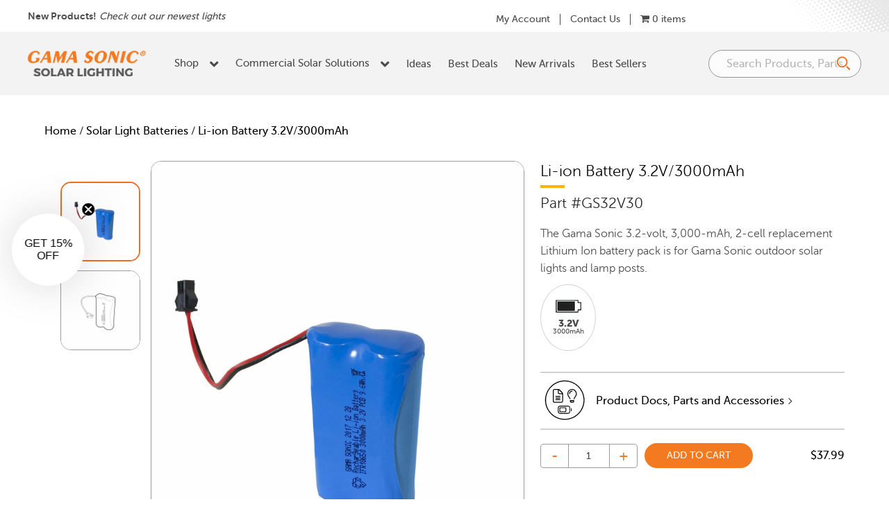

--- FILE ---
content_type: text/html; charset=UTF-8
request_url: https://gamasonic.com/product/li-ion-battery-2pk-3-2v-3000ma/
body_size: 102679
content:
<!DOCTYPE html>
<html lang="en-US">
<head>
<meta charset="UTF-8" />
<script>
var gform;gform||(document.addEventListener("gform_main_scripts_loaded",function(){gform.scriptsLoaded=!0}),document.addEventListener("gform/theme/scripts_loaded",function(){gform.themeScriptsLoaded=!0}),window.addEventListener("DOMContentLoaded",function(){gform.domLoaded=!0}),gform={domLoaded:!1,scriptsLoaded:!1,themeScriptsLoaded:!1,isFormEditor:()=>"function"==typeof InitializeEditor,callIfLoaded:function(o){return!(!gform.domLoaded||!gform.scriptsLoaded||!gform.themeScriptsLoaded&&!gform.isFormEditor()||(gform.isFormEditor()&&console.warn("The use of gform.initializeOnLoaded() is deprecated in the form editor context and will be removed in Gravity Forms 3.1."),o(),0))},initializeOnLoaded:function(o){gform.callIfLoaded(o)||(document.addEventListener("gform_main_scripts_loaded",()=>{gform.scriptsLoaded=!0,gform.callIfLoaded(o)}),document.addEventListener("gform/theme/scripts_loaded",()=>{gform.themeScriptsLoaded=!0,gform.callIfLoaded(o)}),window.addEventListener("DOMContentLoaded",()=>{gform.domLoaded=!0,gform.callIfLoaded(o)}))},hooks:{action:{},filter:{}},addAction:function(o,r,e,t){gform.addHook("action",o,r,e,t)},addFilter:function(o,r,e,t){gform.addHook("filter",o,r,e,t)},doAction:function(o){gform.doHook("action",o,arguments)},applyFilters:function(o){return gform.doHook("filter",o,arguments)},removeAction:function(o,r){gform.removeHook("action",o,r)},removeFilter:function(o,r,e){gform.removeHook("filter",o,r,e)},addHook:function(o,r,e,t,n){null==gform.hooks[o][r]&&(gform.hooks[o][r]=[]);var d=gform.hooks[o][r];null==n&&(n=r+"_"+d.length),gform.hooks[o][r].push({tag:n,callable:e,priority:t=null==t?10:t})},doHook:function(r,o,e){var t;if(e=Array.prototype.slice.call(e,1),null!=gform.hooks[r][o]&&((o=gform.hooks[r][o]).sort(function(o,r){return o.priority-r.priority}),o.forEach(function(o){"function"!=typeof(t=o.callable)&&(t=window[t]),"action"==r?t.apply(null,e):e[0]=t.apply(null,e)})),"filter"==r)return e[0]},removeHook:function(o,r,t,n){var e;null!=gform.hooks[o][r]&&(e=(e=gform.hooks[o][r]).filter(function(o,r,e){return!!(null!=n&&n!=o.tag||null!=t&&t!=o.priority)}),gform.hooks[o][r]=e)}});
</script>

<meta name='viewport' content='width=device-width, initial-scale=1.0' />
<meta http-equiv='X-UA-Compatible' content='IE=edge' />
<link rel="profile" href="https://gmpg.org/xfn/11" />
<title>Li-ion Battery 3.2V/3000mAh - Gamasonic USA</title><link rel="preload" href="/wp-content/uploads/logo.png" as="image" fetchpriority="high"><link rel="preload" href="https://gamasonic.com/wp-content/uploads/GS32V30_main1.jpg" as="image" fetchpriority="high"><link rel="preload" href="https://gamasonic.com/wp-content/plugins/bb-plugin/fonts/fontawesome/5.15.4/webfonts/fa-solid-900.woff2" as="font" type="font/woff2" crossorigin fetchpriority="high"><link rel="preload" href="https://gamasonic.com/wp-content/plugins/woocommerce-menu-bar-cart/assets/fonts/WPMenuCart.woff2" as="font" type="font/woff2" crossorigin fetchpriority="high"><link rel="preload" href="https://gamasonic.com/wp-content/themes/gamasonic/fonts/fontawesome/5.15.4/webfonts/fa-solid-900.woff2" as="font" type="font/woff2" crossorigin fetchpriority="high"><link rel="preload" href="https://gamasonic.com/wp-content/themes/gamasonic/fonts/fontawesome/5.15.4/webfonts/fa-brands-400.woff2" as="font" type="font/woff2" crossorigin fetchpriority="high"><link rel="preload" href="https://gamasonic.com/wp-content/themes/gamasonic/fonts/museosans-900-webfont.woff2" as="font" type="font/woff2" crossorigin fetchpriority="high"><link rel="preload" href="https://gamasonic.com/wp-content/themes/gamasonic/fonts/museosans-500-webfont.woff2" as="font" type="font/woff2" crossorigin fetchpriority="high"><link rel="preload" href="https://gamasonic.com/wp-content/themes/gamasonic/fonts/museosans-700-webfont.woff2" as="font" type="font/woff2" crossorigin fetchpriority="high"><link rel="preload" href="https://gamasonic.com/wp-content/themes/gamasonic/fonts/museosans-300-webfont.woff2" as="font" type="font/woff2" crossorigin fetchpriority="high"><link rel="preload" href="https://gamasonic.com/wp-content/plugins/bb-plugin/fonts/fontawesome/5.15.4/webfonts/fa-brands-400.woff2" as="font" type="font/woff2" crossorigin fetchpriority="high"><style id="perfmatters-used-css">:root{--background:0 0% 100%;--foreground:222.2 84% 4.9%;--card:0 0% 100%;--card-foreground:222.2 84% 4.9%;--popover:0 0% 100%;--popover-foreground:222.2 84% 4.9%;--primary:221.2 83.2% 53.3%;--primary-foreground:210 40% 98%;--secondary:210 40% 96.1%;--secondary-foreground:222.2 47.4% 11.2%;--muted:210 40% 96.1%;--muted-foreground:215.4 16.3% 46.9%;--accent:210 40% 96.1%;--accent-foreground:222.2 47.4% 11.2%;--destructive:0 84.2% 60.2%;--destructive-foreground:210 40% 98%;--border:214.3 31.8% 91.4%;--input:214.3 31.8% 91.4%;--ring:221.2 83.2% 53.3%;--radius:8px;}*,::before,::after{--tw-border-spacing-x:0;--tw-border-spacing-y:0;--tw-translate-x:0;--tw-translate-y:0;--tw-rotate:0;--tw-skew-x:0;--tw-skew-y:0;--tw-scale-x:1;--tw-scale-y:1;--tw-scroll-snap-strictness:proximity;--tw-ring-offset-width:0px;--tw-ring-offset-color:#fff;--tw-ring-offset-shadow:0 0 rgba(0,0,0,0);--tw-ring-shadow:0 0 rgba(0,0,0,0);--tw-shadow:0 0 rgba(0,0,0,0);--tw-shadow-colored:0 0 rgba(0,0,0,0);}::backdrop{--tw-border-spacing-x:0;--tw-border-spacing-y:0;--tw-translate-x:0;--tw-translate-y:0;--tw-rotate:0;--tw-skew-x:0;--tw-skew-y:0;--tw-scale-x:1;--tw-scale-y:1;--tw-scroll-snap-strictness:proximity;--tw-ring-offset-width:0px;--tw-ring-offset-color:#fff;--tw-ring-offset-shadow:0 0 rgba(0,0,0,0);--tw-ring-shadow:0 0 rgba(0,0,0,0);--tw-shadow:0 0 rgba(0,0,0,0);--tw-shadow-colored:0 0 rgba(0,0,0,0);}@keyframes enter{from{opacity:var(--tw-enter-opacity,1);transform:translate3d(var(--tw-enter-translate-x,0),var(--tw-enter-translate-y,0),0) scale3d(var(--tw-enter-scale,1),var(--tw-enter-scale,1),var(--tw-enter-scale,1)) rotate(var(--tw-enter-rotate,0));}}@keyframes exit{to{opacity:var(--tw-exit-opacity,1);transform:translate3d(var(--tw-exit-translate-x,0),var(--tw-exit-translate-y,0),0) scale3d(var(--tw-exit-scale,1),var(--tw-exit-scale,1),var(--tw-exit-scale,1)) rotate(var(--tw-exit-rotate,0));}}*,::before,::after{--tw-border-spacing-x:0;--tw-border-spacing-y:0;--tw-translate-x:0;--tw-translate-y:0;--tw-rotate:0;--tw-skew-x:0;--tw-skew-y:0;--tw-scale-x:1;--tw-scale-y:1;--tw-scroll-snap-strictness:proximity;--tw-ring-offset-width:0px;--tw-ring-offset-color:#fff;--tw-ring-offset-shadow:0 0 rgba(0,0,0,0);--tw-ring-shadow:0 0 rgba(0,0,0,0);--tw-shadow:0 0 rgba(0,0,0,0);--tw-shadow-colored:0 0 rgba(0,0,0,0);}::backdrop{--tw-border-spacing-x:0;--tw-border-spacing-y:0;--tw-translate-x:0;--tw-translate-y:0;--tw-rotate:0;--tw-skew-x:0;--tw-skew-y:0;--tw-scale-x:1;--tw-scale-y:1;--tw-scroll-snap-strictness:proximity;--tw-ring-offset-width:0px;--tw-ring-offset-color:#fff;--tw-ring-offset-shadow:0 0 rgba(0,0,0,0);--tw-ring-shadow:0 0 rgba(0,0,0,0);--tw-shadow:0 0 rgba(0,0,0,0);--tw-shadow-colored:0 0 rgba(0,0,0,0);}@keyframes enter{from{opacity:var(--tw-enter-opacity,1);transform:translate3d(var(--tw-enter-translate-x,0),var(--tw-enter-translate-y,0),0) scale3d(var(--tw-enter-scale,1),var(--tw-enter-scale,1),var(--tw-enter-scale,1)) rotate(var(--tw-enter-rotate,0));}}@keyframes exit{to{opacity:var(--tw-exit-opacity,1);transform:translate3d(var(--tw-exit-translate-x,0),var(--tw-exit-translate-y,0),0) scale3d(var(--tw-exit-scale,1),var(--tw-exit-scale,1),var(--tw-exit-scale,1)) rotate(var(--tw-exit-rotate,0));}}:root{--background:0 0% 100%;--foreground:222.2 84% 4.9%;--card:0 0% 100%;--card-foreground:222.2 84% 4.9%;--popover:0 0% 100%;--popover-foreground:222.2 84% 4.9%;--primary:221.2 83.2% 53.3%;--primary-foreground:210 40% 98%;--secondary:210 40% 96.1%;--secondary-foreground:222.2 47.4% 11.2%;--muted:210 40% 96.1%;--muted-foreground:215.4 16.3% 46.9%;--accent:210 40% 96.1%;--accent-foreground:222.2 47.4% 11.2%;--destructive:0 84.2% 60.2%;--destructive-foreground:210 40% 98%;--border:214.3 31.8% 91.4%;--input:214.3 31.8% 91.4%;--ring:221.2 83.2% 53.3%;--radius:8px;}*,::before,::after{--tw-border-spacing-x:0;--tw-border-spacing-y:0;--tw-translate-x:0;--tw-translate-y:0;--tw-rotate:0;--tw-skew-x:0;--tw-skew-y:0;--tw-scale-x:1;--tw-scale-y:1;--tw-scroll-snap-strictness:proximity;--tw-ring-offset-width:0px;--tw-ring-offset-color:#fff;--tw-ring-offset-shadow:0 0 rgba(0,0,0,0);--tw-ring-shadow:0 0 rgba(0,0,0,0);--tw-shadow:0 0 rgba(0,0,0,0);--tw-shadow-colored:0 0 rgba(0,0,0,0);}::backdrop{--tw-border-spacing-x:0;--tw-border-spacing-y:0;--tw-translate-x:0;--tw-translate-y:0;--tw-rotate:0;--tw-skew-x:0;--tw-skew-y:0;--tw-scale-x:1;--tw-scale-y:1;--tw-scroll-snap-strictness:proximity;--tw-ring-offset-width:0px;--tw-ring-offset-color:#fff;--tw-ring-offset-shadow:0 0 rgba(0,0,0,0);--tw-ring-shadow:0 0 rgba(0,0,0,0);--tw-shadow:0 0 rgba(0,0,0,0);--tw-shadow-colored:0 0 rgba(0,0,0,0);}@keyframes enter{from{opacity:var(--tw-enter-opacity,1);transform:translate3d(var(--tw-enter-translate-x,0),var(--tw-enter-translate-y,0),0) scale3d(var(--tw-enter-scale,1),var(--tw-enter-scale,1),var(--tw-enter-scale,1)) rotate(var(--tw-enter-rotate,0));}}@keyframes exit{to{opacity:var(--tw-exit-opacity,1);transform:translate3d(var(--tw-exit-translate-x,0),var(--tw-exit-translate-y,0),0) scale3d(var(--tw-exit-scale,1),var(--tw-exit-scale,1),var(--tw-exit-scale,1)) rotate(var(--tw-exit-rotate,0));}}*,::before,::after{--tw-border-spacing-x:0;--tw-border-spacing-y:0;--tw-translate-x:0;--tw-translate-y:0;--tw-rotate:0;--tw-skew-x:0;--tw-skew-y:0;--tw-scale-x:1;--tw-scale-y:1;--tw-scroll-snap-strictness:proximity;--tw-ring-offset-width:0px;--tw-ring-offset-color:#fff;--tw-ring-offset-shadow:0 0 rgba(0,0,0,0);--tw-ring-shadow:0 0 rgba(0,0,0,0);--tw-shadow:0 0 rgba(0,0,0,0);--tw-shadow-colored:0 0 rgba(0,0,0,0);}::backdrop{--tw-border-spacing-x:0;--tw-border-spacing-y:0;--tw-translate-x:0;--tw-translate-y:0;--tw-rotate:0;--tw-skew-x:0;--tw-skew-y:0;--tw-scale-x:1;--tw-scale-y:1;--tw-scroll-snap-strictness:proximity;--tw-ring-offset-width:0px;--tw-ring-offset-color:#fff;--tw-ring-offset-shadow:0 0 rgba(0,0,0,0);--tw-ring-shadow:0 0 rgba(0,0,0,0);--tw-shadow:0 0 rgba(0,0,0,0);--tw-shadow-colored:0 0 rgba(0,0,0,0);}@keyframes enter{from{opacity:var(--tw-enter-opacity,1);transform:translate3d(var(--tw-enter-translate-x,0),var(--tw-enter-translate-y,0),0) scale3d(var(--tw-enter-scale,1),var(--tw-enter-scale,1),var(--tw-enter-scale,1)) rotate(var(--tw-enter-rotate,0));}}@keyframes exit{to{opacity:var(--tw-exit-opacity,1);transform:translate3d(var(--tw-exit-translate-x,0),var(--tw-exit-translate-y,0),0) scale3d(var(--tw-exit-scale,1),var(--tw-exit-scale,1),var(--tw-exit-scale,1)) rotate(var(--tw-exit-rotate,0));}}@keyframes components-animate__appear-animation{0%{transform:translateY(-2em) scaleY(0) scaleX(0);}to{transform:translateY(0) scaleY(1) scaleX(1);}}@keyframes components-animate__slide-in-animation{to{transform:translateX(0);}}@keyframes components-animate__loading{0%{opacity:.5;}50%{opacity:1;}to{opacity:.5;}}.components-button:hover:not(:disabled,[aria-disabled=true]),.components-button[aria-expanded=true]{color:var(--wp-components-color-accent,var(--wp-admin-theme-color,#3858e9));}.components-button.is-secondary:hover:not(:disabled,[aria-disabled=true],.is-pressed){background:color-mix(in srgb,var(--wp-components-color-accent,var(--wp-admin-theme-color,#3858e9)) 4%,rgba(0,0,0,0));box-shadow:inset 0 0 0 1px var(--wp-components-color-accent-darker-20,var(--wp-admin-theme-color-darker-20,#183ad6));color:var(--wp-components-color-accent-darker-20,var(--wp-admin-theme-color-darker-20,#183ad6));}.components-button.is-tertiary:hover:not(:disabled,[aria-disabled=true],.is-pressed){background:color-mix(in srgb,var(--wp-components-color-accent,var(--wp-admin-theme-color,#3858e9)) 4%,rgba(0,0,0,0));color:var(--wp-components-color-accent-darker-20,var(--wp-admin-theme-color-darker-20,#183ad6));}.components-button.is-tertiary:active:not(:disabled,[aria-disabled=true]){background:color-mix(in srgb,var(--wp-components-color-accent,var(--wp-admin-theme-color,#3858e9)) 8%,rgba(0,0,0,0));}.components-button.is-destructive:not(.is-primary):not(.is-secondary):not(.is-tertiary):not(.is-link):hover:not(:disabled,[aria-disabled=true]){color:#710d0d;}.components-button.is-destructive:not(.is-primary):not(.is-secondary):not(.is-tertiary):not(.is-link):active:not(:disabled,[aria-disabled=true]){background:#ccc;}.components-button.is-destructive.is-secondary:hover:not(:disabled,[aria-disabled=true]),.components-button.is-destructive.is-tertiary:hover:not(:disabled,[aria-disabled=true]){background:rgba(204,24,24,.04);}.components-button.is-destructive.is-secondary:active:not(:disabled,[aria-disabled=true]),.components-button.is-destructive.is-tertiary:active:not(:disabled,[aria-disabled=true]){background:rgba(204,24,24,.08);}.components-button:not(:disabled,[aria-disabled=true]):active{color:var(--wp-components-color-foreground,#1e1e1e);}.components-button.is-pressed:hover:not(:disabled,[aria-disabled=true]),.components-button.is-pressed:not(:disabled,[aria-disabled=true]){background:var(--wp-components-color-foreground,#1e1e1e);}@keyframes components-button__busy-animation{0%{background-position:200px 0;}}@keyframes slide-in-left{0%{transform:translateX(-100%);}to{transform:translateX(0);}}@keyframes slide-in-right{0%{transform:translateX(100%);}to{transform:translateX(0);}}@keyframes slide-out-left{0%{transform:translateX(0);}to{transform:translateX(-100%);}}@keyframes slide-out-right{0%{transform:translateX(0);}to{transform:translateX(100%);}}@keyframes fade-in{0%{opacity:0;}to{opacity:1;}}@keyframes fade-out{0%{opacity:1;}to{opacity:0;}}.components-form-toggle input.components-form-toggle__input[type=checkbox]:not(:disabled,[aria-disabled=true]){cursor:pointer;}[role=region]{position:relative;}@keyframes __wp-base-styles-fade-in{0%{opacity:0;}to{opacity:1;}}@keyframes __wp-base-styles-fade-out{0%{opacity:1;}to{opacity:0;}}@keyframes components-modal__appear-animation{0%{opacity:0;transform:scale(.9);}to{opacity:1;transform:scale(1);}}@keyframes components-modal__disappear-animation{0%{opacity:1;transform:scale(1);}to{opacity:0;transform:scale(.9);}}@keyframes components-resizable-box__top-bottom-animation{0%{opacity:0;transform:scaleX(0);}to{opacity:1;transform:scaleX(1);}}@keyframes components-resizable-box__left-right-animation{0%{opacity:0;transform:scaleY(0);}to{opacity:1;transform:scaleY(1);}}@keyframes components-button__appear-animation{0%{transform:scaleY(0);}to{transform:scaleY(1);}}.components-validated-control :is(textarea,input[type=text]):user-invalid{--wp-admin-theme-color:#cc1818;--wp-components-color-accent:#cc1818;border-color:#cc1818;}@keyframes components-validated-control__indicator-jump{0%{opacity:0;transform:translateY(-4px);}to{opacity:1;transform:translateY(0);}}:root{--wp-admin-theme-color:#3858e9;--wp-admin-theme-color--rgb:56,88,233;--wp-admin-theme-color-darker-10:#2145e6;--wp-admin-theme-color-darker-10--rgb:33.0384615385,68.7307692308,230.4615384615;--wp-admin-theme-color-darker-20:#183ad6;--wp-admin-theme-color-darker-20--rgb:23.6923076923,58.1538461538,214.3076923077;--wp-admin-border-width-focus:2px;}@media (min-resolution:192dpi){:root{--wp-admin-border-width-focus:1.5px;}}:root{--wp-block-synced-color:#7a00df;--wp-block-synced-color--rgb:122,0,223;--wp-bound-block-color:var(--wp-block-synced-color);--wp-editor-canvas-background:#ddd;--wp-admin-theme-color:#007cba;--wp-admin-theme-color--rgb:0,124,186;--wp-admin-theme-color-darker-10:#006ba1;--wp-admin-theme-color-darker-10--rgb:0,107,160.5;--wp-admin-theme-color-darker-20:#005a87;--wp-admin-theme-color-darker-20--rgb:0,90,135;--wp-admin-border-width-focus:2px;}@media (min-resolution:192dpi){:root{--wp-admin-border-width-focus:1.5px;}}iframe[name=editor-canvas]{box-sizing:border-box;display:block;height:100%;width:100%;}@media not (prefers-reduced-motion){iframe[name=editor-canvas]{transition:all .4s cubic-bezier(.46,.03,.52,.96);}}iframe[name=editor-canvas]{background-color:var(--wp-editor-canvas-background);}@keyframes hide-during-dragging{to{position:fixed;transform:translate(9999px,9999px);}}.components-button.block-editor-block-types-list__item:not(:disabled,[aria-disabled=true]):hover svg{color:var(--wp-admin-theme-color) !important;}.components-button.block-editor-block-types-list__item:not(:disabled,[aria-disabled=true]):hover:after{background:var(--wp-admin-theme-color);border-radius:2px;bottom:0;content:"";left:0;opacity:.04;pointer-events:none;position:absolute;right:0;top:0;}@keyframes loadingpulse{0%{opacity:1;}50%{opacity:0;}to{opacity:1;}}@keyframes __wp-base-styles-fade-in{0%{opacity:0;}to{opacity:1;}}:where(.wp-block-popup-maker-cta-button__link){border-radius:9999px;box-shadow:none;padding:1rem 2.25rem;text-decoration:none;}:root :where(.wp-block-popup-maker-cta-button){font-family:inherit;font-size:var(--wp--preset--font-size--medium);font-style:normal;line-height:inherit;}:root :where(.wp-block-popup-maker-cta-button .wp-block-popup-maker-cta-button__link.is-style-outline),:root :where(.wp-block-popup-maker-cta-button.is-style-outline>.wp-block-popup-maker-cta-button__link){border:1px solid;padding:calc(1rem - 1px) calc(2.25rem - 1px);}:root :where(.wp-block-popup-maker-cta-button .wp-block-popup-maker-cta-button__link.is-style-outline:not(.has-text-color)),:root :where(.wp-block-popup-maker-cta-button.is-style-outline>.wp-block-popup-maker-cta-button__link:not(.has-text-color)){color:currentColor;}:root :where(.wp-block-popup-maker-cta-button .wp-block-popup-maker-cta-button__link.is-style-outline:not(.has-background)),:root :where(.wp-block-popup-maker-cta-button.is-style-outline>.wp-block-popup-maker-cta-button__link:not(.has-background)){background-color:rgba(0,0,0,0);background-image:none;}:root :where(.wp-block-popup-maker-cta-button.is-style-outline>.wp-block-popup-maker-cta-button__link.wp-block-popup-maker-cta-button__link:not(.has-background):hover){background-color:color-mix(in srgb,var(--wp--preset--color--contrast) 5%,rgba(0,0,0,0));}@supports not (background-color:color-mix(in srgb,red 50%,blue)){:where(.wp-block-popup-maker-cta-button.is-style-outline>.wp-block-popup-maker-cta-button__link.wp-block-popup-maker-cta-button__link:not(.has-background):hover){filter:brightness(1.05);}}.wpmenucart-icon-shopping-cart-0:before{font-family:WPMenuCart;speak:none;font-style:normal;font-weight:400;display:inline;width:auto;height:auto;line-height:normal;text-decoration:inherit;-webkit-font-smoothing:antialiased;vertical-align:baseline;background-image:none;background-position:0 0;background-repeat:repeat;margin-top:0;margin-right:.25em;}.wpmenucart-icon-shopping-cart-0:before{content:"";}.cartcontents+.amount:before{content:"-";margin:0 .25em;}.wpmenucart-display-right{float:right !important;}li.wpmenucartli a.wpmenucart-contents span{display:inline-block !important;}button.pswp__button{box-shadow:none !important;background-image:url("https://gamasonic.com/wp-content/plugins/woocommerce/assets/css/photoswipe/default-skin/default-skin.png") !important;}button.pswp__button,button.pswp__button--arrow--left::before,button.pswp__button--arrow--right::before,button.pswp__button:hover{background-color:transparent !important;}button.pswp__button--arrow--left,button.pswp__button--arrow--left:hover,button.pswp__button--arrow--right,button.pswp__button--arrow--right:hover{background-image:none !important;}button.pswp__button--close:hover{background-position:0 -44px;}button.pswp__button--zoom:hover{background-position:-88px 0;}.pswp{display:none;position:absolute;width:100%;height:100%;left:0;top:0;overflow:hidden;-ms-touch-action:none;touch-action:none;z-index:1500;-webkit-text-size-adjust:100%;-webkit-backface-visibility:hidden;outline:0;}.pswp *{-webkit-box-sizing:border-box;box-sizing:border-box;}.pswp img{max-width:none;}.pswp__bg{position:absolute;left:0;top:0;width:100%;height:100%;background:#000;opacity:0;-webkit-transform:translateZ(0);transform:translateZ(0);-webkit-backface-visibility:hidden;will-change:opacity;}.pswp__scroll-wrap{position:absolute;left:0;top:0;width:100%;height:100%;overflow:hidden;}.pswp__container,.pswp__zoom-wrap{-ms-touch-action:none;touch-action:none;position:absolute;left:0;right:0;top:0;bottom:0;}.pswp__container,.pswp__img{-webkit-user-select:none;-moz-user-select:none;-ms-user-select:none;user-select:none;-webkit-tap-highlight-color:transparent;-webkit-touch-callout:none;}.pswp__bg{will-change:opacity;-webkit-transition:opacity 333ms cubic-bezier(.4,0,.22,1);transition:opacity 333ms cubic-bezier(.4,0,.22,1);}.pswp__container,.pswp__zoom-wrap{-webkit-backface-visibility:hidden;}.pswp__item{position:absolute;left:0;right:0;top:0;bottom:0;overflow:hidden;}.pswp__button{width:44px;height:44px;position:relative;background:0 0;cursor:pointer;overflow:visible;-webkit-appearance:none;display:block;border:0;padding:0;margin:0;float:left;opacity:.75;-webkit-transition:opacity .2s;transition:opacity .2s;-webkit-box-shadow:none;box-shadow:none;}.pswp__button:focus,.pswp__button:hover{opacity:1;}.pswp__button:active{outline:0;opacity:.9;}.pswp__button::-moz-focus-inner{padding:0;border:0;}.pswp__button,.pswp__button--arrow--left:before,.pswp__button--arrow--right:before{background:url("https://gamasonic.com/wp-content/plugins/woocommerce/assets/css/photoswipe/default-skin/default-skin.png") 0 0 no-repeat;background-size:264px 88px;width:44px;height:44px;}.pswp__button--close{background-position:0 -44px;}.pswp__button--share{background-position:-44px -44px;}.pswp__button--fs{display:none;}.pswp__button--zoom{display:none;background-position:-88px 0;}.pswp__button--arrow--left,.pswp__button--arrow--right{background:0 0;top:50%;margin-top:-50px;width:70px;height:100px;position:absolute;}.pswp__button--arrow--left{left:0;}.pswp__button--arrow--right{right:0;}.pswp__button--arrow--left:before,.pswp__button--arrow--right:before{content:"";top:35px;background-color:rgba(0,0,0,.3);height:30px;width:32px;position:absolute;}.pswp__button--arrow--left:before{left:6px;background-position:-138px -44px;}.pswp__button--arrow--right:before{right:6px;background-position:-94px -44px;}.pswp__counter,.pswp__share-modal{-webkit-user-select:none;-moz-user-select:none;-ms-user-select:none;user-select:none;}.pswp__share-modal{display:block;background:rgba(0,0,0,.5);width:100%;height:100%;top:0;left:0;padding:10px;position:absolute;z-index:1600;opacity:0;-webkit-transition:opacity .25s ease-out;transition:opacity .25s ease-out;-webkit-backface-visibility:hidden;will-change:opacity;}.pswp__share-modal--hidden{display:none;}.pswp__share-tooltip{z-index:1620;position:absolute;background:#fff;top:56px;border-radius:2px;display:block;width:auto;right:44px;-webkit-box-shadow:0 2px 5px rgba(0,0,0,.25);box-shadow:0 2px 5px rgba(0,0,0,.25);-webkit-transform:translateY(6px);-ms-transform:translateY(6px);transform:translateY(6px);-webkit-transition:-webkit-transform .25s;transition:transform .25s;-webkit-backface-visibility:hidden;will-change:transform;}.pswp__share-tooltip a{display:block;padding:8px 12px;color:#000;text-decoration:none;font-size:14px;line-height:18px;}.pswp__share-tooltip a:hover{text-decoration:none;color:#000;}.pswp__share-tooltip a:first-child{border-radius:2px 2px 0 0;}.pswp__share-tooltip a:last-child{border-radius:0 0 2px 2px;}.pswp__counter{position:relative;left:0;top:0;height:44px;font-size:13px;line-height:44px;color:#fff;opacity:.75;padding:0 10px;margin-inline-end:auto;}.pswp__caption{position:absolute;left:0;bottom:0;width:100%;min-height:44px;}.pswp__caption__center{text-align:left;max-width:420px;margin:0 auto;font-size:13px;padding:10px;line-height:20px;color:#ccc;}.pswp__preloader{width:44px;height:44px;position:absolute;top:0;left:50%;margin-left:-22px;opacity:0;-webkit-transition:opacity .25s ease-out;transition:opacity .25s ease-out;will-change:opacity;direction:ltr;}.pswp__preloader__icn{width:20px;height:20px;margin:12px;}@media screen and (max-width:1024px){.pswp__preloader{position:relative;left:auto;top:auto;margin:0;float:right;}}@-webkit-keyframes clockwise{0%{-webkit-transform:rotate(0);transform:rotate(0);}100%{-webkit-transform:rotate(360deg);transform:rotate(360deg);}}@keyframes clockwise{0%{-webkit-transform:rotate(0);transform:rotate(0);}100%{-webkit-transform:rotate(360deg);transform:rotate(360deg);}}@-webkit-keyframes donut-rotate{0%{-webkit-transform:rotate(0);transform:rotate(0);}50%{-webkit-transform:rotate(-140deg);transform:rotate(-140deg);}100%{-webkit-transform:rotate(0);transform:rotate(0);}}@keyframes donut-rotate{0%{-webkit-transform:rotate(0);transform:rotate(0);}50%{-webkit-transform:rotate(-140deg);transform:rotate(-140deg);}100%{-webkit-transform:rotate(0);transform:rotate(0);}}.pswp__ui{-webkit-font-smoothing:auto;visibility:visible;opacity:1;z-index:1550;}.pswp__top-bar{position:absolute;left:0;top:0;height:44px;width:100%;display:flex;justify-content:flex-end;}.pswp--has_mouse .pswp__button--arrow--left,.pswp--has_mouse .pswp__button--arrow--right,.pswp__caption,.pswp__top-bar{-webkit-backface-visibility:hidden;will-change:opacity;-webkit-transition:opacity 333ms cubic-bezier(.4,0,.22,1);transition:opacity 333ms cubic-bezier(.4,0,.22,1);}.pswp__caption,.pswp__top-bar{background-color:rgba(0,0,0,.5);}.pswp__ui--hidden .pswp__button--arrow--left,.pswp__ui--hidden .pswp__button--arrow--right,.pswp__ui--hidden .pswp__caption,.pswp__ui--hidden .pswp__top-bar{opacity:.001;}@font-face{font-family:"wpsl-fontello";src:url("https://gamasonic.com/wp-content/plugins/wp-store-locator/css/../font/fontello.eot?28897909");src:url("https://gamasonic.com/wp-content/plugins/wp-store-locator/css/../font/fontello.eot?28897909#iefix") format("embedded-opentype"),url("https://gamasonic.com/wp-content/plugins/wp-store-locator/css/../font/fontello.woff?28897909") format("woff"),url("https://gamasonic.com/wp-content/plugins/wp-store-locator/css/../font/fontello.ttf?28897909") format("truetype"),url("https://gamasonic.com/wp-content/plugins/wp-store-locator/css/../font/fontello.svg?28897909#fontello") format("svg");font-weight:normal;font-style:normal;}.upw-posts article{display:block;margin-bottom:1.5em;padding-bottom:1em;border-bottom:1px solid #ddd;}.upw-posts article:last-child{border-bottom:0;padding-bottom:0;}.upw-posts .entry-title{margin-bottom:.5em;}.upw-posts .entry-title a{text-decoration:none;}.upw-posts .entry-title a:focus,.upw-posts .entry-title a:hover{text-decoration:underline;}.upw-posts .entry-content>:last-child,.upw-posts .entry-summary>:last-child{margin-bottom:1em;}.upw-posts footer{display:block;color:#888;font-size:.9em;line-height:1.4;}.gform_wrapper.gravity-theme fieldset,.gform_wrapper.gravity-theme legend{background:0 0;padding:0;}.gform_wrapper.gravity-theme fieldset{border:none;display:block;margin:0;}.gform_wrapper.gravity-theme legend{margin-left:0;margin-right:0;}@font-face{font-family:gform-icons-theme;src:url("https://gamasonic.com/wp-content/plugins/gravityforms/assets/css/dist/../../../fonts/gform-icons-theme.woff2?o6rzdt") format("woff2"),url("https://gamasonic.com/wp-content/plugins/gravityforms/assets/css/dist/../../../fonts/gform-icons-theme.ttf?o6rzdt") format("truetype"),url("https://gamasonic.com/wp-content/plugins/gravityforms/assets/css/dist/../../../fonts/gform-icons-theme.woff?o6rzdt") format("woff"),url("https://gamasonic.com/wp-content/plugins/gravityforms/assets/css/dist/../../../fonts/gform-icons-theme.svg?o6rzdt#gform-icons-theme") format("svg");font-weight:400;font-style:normal;font-display:block;}.gform_wrapper.gravity-theme ::-ms-reveal{display:none;}@media only screen and (max-width:641px){.gform_wrapper.gravity-theme input:not([type=radio]):not([type=checkbox]):not([type=image]):not([type=file]){line-height:2;min-height:32px;}.gform_wrapper.gravity-theme textarea{line-height:1.5;}.gform_wrapper.gravity-theme li.field_sublabel_below .ginput_complex{margin-top:12px !important;}.gform_wrapper.gravity-theme ul.gfield_checkbox li label,.gform_wrapper.gravity-theme ul.gfield_radio li label{cursor:pointer;width:85%;}}.gform_wrapper.gravity-theme .gf_hidden,.gform_wrapper.gravity-theme .gform_hidden{display:none;}.gform_wrapper.gravity-theme .hidden_label .gfield_label,.gform_wrapper.gravity-theme .hidden_sub_label,.gform_wrapper.gravity-theme .screen-reader-text{border:0;clip:rect(1px,1px,1px,1px);clip-path:inset(50%);height:1px;margin:-1px;overflow:hidden;padding:0;position:absolute;width:1px;word-wrap:normal !important;}.gform_wrapper.gravity-theme button.screen-reader-text:focus{border:0;clip:auto;clip-path:none;height:auto;margin:0;position:static !important;width:auto;}.gform_wrapper.gravity-theme .gfield textarea{width:100%;}.gform_wrapper.gravity-theme .gfield textarea.small{height:96px;}.gform_wrapper.gravity-theme .gfield textarea.large{height:288px;}.gform_wrapper.gravity-theme .gfield input,.gform_wrapper.gravity-theme .gfield select{max-width:100%;}.gform_wrapper.gravity-theme .gfield input.small,.gform_wrapper.gravity-theme .gfield select.small{width:calc(25% - 16px * 3 / 4);}.gform_wrapper.gravity-theme .gfield input.large,.gform_wrapper.gravity-theme .gfield select.large{width:100%;}.gform_wrapper.gravity-theme *{box-sizing:border-box;}.gform_wrapper.gravity-theme .gform_fields{display:grid;grid-column-gap:2%;grid-row-gap:16px;grid-template-columns:repeat(12,1fr);grid-template-rows:repeat(auto-fill,auto);width:100%;}.gform_wrapper.gravity-theme .gfield{grid-column:1/-1;min-width:0;}.gform_wrapper.gravity-theme .gfield.gfield--width-full{grid-column:span 12;-ms-grid-column-span:12;}.gform_wrapper.gravity-theme .gfield.gfield--width-half{grid-column:span 6;-ms-grid-column-span:6;}@media (max-width:640px){.gform_wrapper.gravity-theme .gform_fields{grid-column-gap:0;}.gform_wrapper.gravity-theme .gfield:not(.gfield--width-full){grid-column:1/-1;}}.gform_wrapper.gravity-theme .field_sublabel_below .ginput_complex{align-items:flex-start;}.gform_wrapper.gravity-theme .field_sublabel_above .ginput_complex{align-items:flex-end;}html[dir=rtl] .gform_wrapper.gravity-theme code,html[dir=rtl] .gform_wrapper.gravity-theme input[type=email],html[dir=rtl] .gform_wrapper.gravity-theme input[type=tel],html[dir=rtl] .gform_wrapper.gravity-theme input[type=url]{direction:rtl;}html[dir=rtl] .gform_wrapper.gravity-theme .gfield_label{direction:rtl;}html[dir=rtl] .gform_wrapper.gravity-theme .gfield_required{margin-left:0;margin-right:4px;}html[dir=rtl] .gform_wrapper.gravity-theme ::-webkit-input-placeholder{text-align:right;}html[dir=rtl] .gform_wrapper.gravity-theme ::-moz-placeholder{text-align:right;}html[dir=rtl] .gform_wrapper.gravity-theme :-ms-input-placeholder{text-align:right;}html[dir=rtl] .gform_wrapper.gravity-theme :-moz-placeholder{text-align:right;}html[dir=rtl] .gform_wrapper.gravity-theme .gform_wrapper.gravity-theme fieldset{display:block;}html[dir=rtl] .gform_wrapper.gravity-theme .ginput_complex:not(.ginput_container_address) fieldset:not([style*="display:none"]):not(.ginput_full)~span:not(.ginput_full),html[dir=rtl] .gform_wrapper.gravity-theme .ginput_complex:not(.ginput_container_address) span:not([style*="display:none"]):not(.ginput_full)~span:not(.ginput_full){padding-left:0;padding-right:16px;}@media (min-width:641px){html[dir=rtl] .gform_wrapper.gravity-theme .ginput_complex:not(.ginput_container_address) span:not([style*="display:none"]):not(.ginput_full)~span:not(.ginput_full){padding-left:0;padding-right:16px;}}@media (max-width:640px){html[dir=rtl] .gform_wrapper.gravity-theme .ginput_complex:not(.ginput_container_address) fieldset:not([style*="display:none"]):not(.ginput_full)~span:not(.ginput_full),html[dir=rtl] .gform_wrapper.gravity-theme .ginput_complex:not(.ginput_container_address) span:not([style*="display:none"]):not(.ginput_full)~span:not(.ginput_full){padding-right:0;}}.gform_wrapper.gravity-theme .gfield_label{display:inline-block;font-size:16px;font-weight:700;margin-bottom:8px;padding:0;}.gform_wrapper.gravity-theme .gfield_header_item,.gform_wrapper.gravity-theme .gform_fileupload_rules,.gform_wrapper.gravity-theme .ginput_complex label{font-size:15px;padding-top:5px;}.gform_wrapper.gravity-theme .gfield_required{color:#c02b0a;display:inline-block;font-size:13.008px;padding-inline-start:.125em;}.gform_wrapper.gravity-theme .gfield_required .gfield_required_custom,.gform_wrapper.gravity-theme .gfield_required .gfield_required_text{font-style:italic;font-weight:400;}.gform_wrapper.gravity-theme .gform_required_legend .gfield_required{padding-inline-start:0;}.gform_wrapper.gravity-theme .gfield_error .gfield_repeater_cell label,.gform_wrapper.gravity-theme .gfield_error label,.gform_wrapper.gravity-theme .gfield_error legend,.gform_wrapper.gravity-theme .gfield_validation_message,.gform_wrapper.gravity-theme .validation_message,.gform_wrapper.gravity-theme [aria-invalid=true]+label,.gform_wrapper.gravity-theme label+[aria-invalid=true]{color:#c02b0a;}.gform_wrapper.gravity-theme .gfield_validation_message,.gform_wrapper.gravity-theme .validation_message{background:#fff9f9;border:1px solid #c02b0a;font-size:14.992px;margin-block-start:8px;padding:12.992px 24px;}.gform_wrapper.gravity-theme button.button:disabled{opacity:.6;}.gform_wrapper.gravity-theme #field_submit,.gform_wrapper.gravity-theme .gform_footer{display:flex;}.gform_wrapper.gravity-theme #field_submit input,.gform_wrapper.gravity-theme .gform_footer input{align-self:flex-end;}.gform_wrapper.gravity-theme .ginput_complex{display:flex;flex-flow:row wrap;}.gform_wrapper.gravity-theme .ginput_complex fieldset,.gform_wrapper.gravity-theme .ginput_complex span{flex:1;}.gform_wrapper.gravity-theme .ginput_complex .ginput_full{flex:0 0 100%;}.gform_wrapper.gravity-theme .ginput_complex label,.gform_wrapper.gravity-theme .ginput_complex legend{display:block;}.gform_wrapper.gravity-theme .ginput_complex input,.gform_wrapper.gravity-theme .ginput_complex select{width:100%;}.gform_wrapper.gravity-theme .ginput_container_address{margin-left:-1%;margin-right:-1%;}.gform_wrapper.gravity-theme .ginput_container_address span{flex:0 0 50%;padding-left:.9804%;padding-right:.9804%;}@media (min-width:641px){.gform_wrapper.gravity-theme .ginput_complex:not(.ginput_container_address) fieldset:not([style*="display:none"]):not(.ginput_full),.gform_wrapper.gravity-theme .ginput_complex:not(.ginput_container_address) span:not([style*="display:none"]):not(.ginput_full){padding-right:1%;}.gform_wrapper.gravity-theme .ginput_complex:not(.ginput_container_address) fieldset:not([style*="display:none"]):not(.ginput_full)~span:not(.ginput_full),.gform_wrapper.gravity-theme .ginput_complex:not(.ginput_container_address) span:not([style*="display:none"]):not(.ginput_full)~span:not(.ginput_full){padding-left:1%;padding-right:0;}.gform_wrapper.gravity-theme .ginput_container_address span,.gform_wrapper.gravity-theme .ginput_full:not(:last-of-type){margin-bottom:8px;}.gform_wrapper.gravity-theme .ginput_container_address{margin-bottom:-8px;}html[dir=rtl] .gform_wrapper.gravity-theme .ginput_complex:not(.ginput_container_address) fieldset:not([style*="display:none"]):not(.ginput_full),html[dir=rtl] .gform_wrapper.gravity-theme .ginput_complex:not(.ginput_container_address) span:not([style*="display:none"]):not(.ginput_full){padding-left:1%;padding-right:0;}html[dir=rtl] .gform_wrapper.gravity-theme .ginput_complex:not(.ginput_container_address) fieldset:not([style*="display:none"]):not(.ginput_full)~span:not(.ginput_full),html[dir=rtl] .gform_wrapper.gravity-theme .ginput_complex:not(.ginput_container_address) span:not([style*="display:none"]):not(.ginput_full)~span:not(.ginput_full){padding-left:0;padding-right:1%;}}@media (max-width:640px){.gform_wrapper.gravity-theme .ginput_complex span{flex:0 0 100%;margin-bottom:8px;padding-left:0;}.gform_wrapper.gravity-theme .ginput_complex.ginput_container_address span{padding-left:.9804%;}}.gform_wrapper.gravity-theme .gform_footer,.gform_wrapper.gravity-theme .gform_page_footer{margin:6px 0 0;padding:16px 0;}.gform_wrapper.gravity-theme .gform_footer button,.gform_wrapper.gravity-theme .gform_footer input,.gform_wrapper.gravity-theme .gform_page_footer button,.gform_wrapper.gravity-theme .gform_page_footer input{margin-bottom:8px;}.gform_wrapper.gravity-theme .gform_footer button.button:disabled,.gform_wrapper.gravity-theme .gform_footer input.button:disabled,.gform_wrapper.gravity-theme .gform_page_footer button.button:disabled,.gform_wrapper.gravity-theme .gform_page_footer input.button:disabled{opacity:.6;}.gform_wrapper.gravity-theme .gform_footer button+input,.gform_wrapper.gravity-theme .gform_footer input+button,.gform_wrapper.gravity-theme .gform_footer input+input,.gform_wrapper.gravity-theme .gform_page_footer button+input,.gform_wrapper.gravity-theme .gform_page_footer input+button,.gform_wrapper.gravity-theme .gform_page_footer input+input{margin-left:8px;}html[dir=rtl] .gform_wrapper.gravity-theme button+input,html[dir=rtl] .gform_wrapper.gravity-theme input+button,html[dir=rtl] .gform_wrapper.gravity-theme input+input{margin-right:8px;}.gform_wrapper.gravity-theme .gfield_checkbox label,.gform_wrapper.gravity-theme .gfield_radio label{display:inline-block;font-size:15px;}.gform_wrapper.gravity-theme .gfield_checkbox button,.gform_wrapper.gravity-theme .gfield_checkbox input[type=text],.gform_wrapper.gravity-theme .gfield_radio button,.gform_wrapper.gravity-theme .gfield_radio input[type=text]{margin-top:16px;}.gform_wrapper.gravity-theme .gfield-choice-input{display:inline-block;margin-top:0;top:0;vertical-align:middle;}.gform_wrapper.gravity-theme .gfield-choice-input+label{margin-bottom:0;max-width:calc(100% - 32px);vertical-align:middle;}.gform_wrapper.gravity-theme .gfield-choice-input:disabled+label{color:#757575;}.gform_wrapper.gravity-theme input[type=number]{display:inline-block;}.gform_wrapper.gravity-theme input[type=color],.gform_wrapper.gravity-theme input[type=date],.gform_wrapper.gravity-theme input[type=datetime-local],.gform_wrapper.gravity-theme input[type=datetime],.gform_wrapper.gravity-theme input[type=email],.gform_wrapper.gravity-theme input[type=month],.gform_wrapper.gravity-theme input[type=number],.gform_wrapper.gravity-theme input[type=password],.gform_wrapper.gravity-theme input[type=search],.gform_wrapper.gravity-theme input[type=tel],.gform_wrapper.gravity-theme input[type=text],.gform_wrapper.gravity-theme input[type=time],.gform_wrapper.gravity-theme input[type=url],.gform_wrapper.gravity-theme input[type=week],.gform_wrapper.gravity-theme select,.gform_wrapper.gravity-theme textarea{font-size:15px;margin-bottom:0;margin-top:0;padding:8px;}@keyframes gformLoader{0%{transform:rotate(0);}100%{transform:rotate(360deg);}}button::-moz-focus-inner{padding:0;border:0;}.owl-carousel,.owl-carousel .owl-item{-webkit-tap-highlight-color:transparent;position:relative;}.owl-carousel{display:none;width:100%;z-index:1;}.owl-carousel .animated{animation-duration:1s;animation-fill-mode:both;}@keyframes fadeOut{0%{opacity:1;}100%{opacity:0;}}body{-webkit-backface-visibility:hidden;}:after,:before{-webkit-box-sizing:border-box;-moz-box-sizing:border-box;box-sizing:border-box;}.gs_related_products_area *{-webkit-backface-visibility:hidden;-webkit-box-sizing:border-box;-moz-box-sizing:border-box;box-sizing:border-box;-webkit-font-smoothing:antialiased;}.gs_related_products figure,.gs_related_products figcaption{margin:0;padding:0;}.gs_related_products_area{position:relative;clear:both;max-width:1440px;}.gs_related_products .wpb_wrps_cart_btn a.button{-webkit-transition:.3s all ease-out;-moz-transition:.3s all ease-out;-o-transition:.3s all ease-out;transition:.3s all ease-out;}.gs_related_products_area_title{margin-bottom:15px;margin-left:4px;}.gs_related_products .wpb-wrps-item{margin-bottom:0 !important;position:relative;overflow:hidden;}.wpb_wrps_title{font-size:15px;font-weight:600;line-height:15px;text-transform:uppercase;margin-bottom:7px;margin-top:0;}.wpb_wrps_title a,.wpb_wrps_title a:hover{text-decoration:none;}.gs_related_products_area img{display:block;width:100%;height:auto;max-width:100%;box-shadow:inherit;border-radius:0;}.wpb_wrps_price{margin-bottom:7px;}.gs_related_products .wpb_wrps_cart_btn a.button,.gs_related_products .wpb_wrps_cart_btn a.added_to_cart{border:1px solid;border-radius:0;padding:8px 16px;font-size:14px;line-height:14px;text-transform:uppercase;}.wpb_wrps_cart_btn a{text-decoration:none;}.gs_related_products.gs_theme_box .wpb-wrps-item{background:none;}.gs_related_products.gs_theme_box figure{display:block;padding:8px;}.gs_related_products.gs_theme_box figcaption{text-align:left;}.gs_related_products.gs_theme_box .wpb_wrps_title{margin:10px 0;}.gs_related_products.gs_theme_box .wpb_wrps_title a{color:#666;}.gs_related_products.gs_theme_box .wpb_wrps_cart_btn a.button,.gs_related_products.gs_theme_box .wpb_wrps_cart_btn a.added_to_cart{background:#888;color:#fff;border-color:#888;}.gs_related_products.gs_theme_box .wpb_wrps_cart_btn a.button:hover,.gs_related_products.gs_theme_box .wpb_wrps_cart_btn a.added_to_cart:hover{background:#fff;color:rgba(0,0,0,.5);}[class^="wpb-icon-"],[class*=" wpb-icon-"]{font-family:"wpb-wrps-icons";speak:none;font-style:normal;font-weight:normal;font-variant:normal;text-transform:none;line-height:1;-webkit-font-smoothing:antialiased;-moz-osx-font-smoothing:grayscale;}@media screen{.MagicScroll,.mcs-caption,.mcs-button,.mcs-item,.mcs-item img,.mcs-item > *,.mcs-bullet,.mcs-bullet:before,.mcs-bullet:after,.mcs-wrapper,.mcs-items-container{margin:0;padding:0;outline:0;-webkit-box-sizing:border-box;-moz-box-sizing:border-box;box-sizing:border-box;}.MagicScroll,.mcs-item,.mcs-item a,.mcs-item img,.mcs-items-container{position:relative;}.MagicScroll,.mcs-item,.mcs-wrapper,.mcs-items-container{overflow:hidden;direction:ltr;}.MagicScroll{z-index:1;cursor:-webkit-grab;cursor:-o-grab;cursor:-ms-grab;cursor:grab;-moz-user-select:none;-webkit-user-select:none;-webkit-touch-callout:none;-webkit-tap-highlight-color:transparent;}.MagicScroll > a{height:100%;}.MagicScroll > a > img{max-height:100%;}.mcs-item,.MagicScroll figure,.mcs-item .mcs-caption{display:inline-block;}.MagicScroll > *{display:inline-block;max-width:100%;}.MagicScroll > *:first-child{visibility:hidden;}.MagicScroll > *:nth-child(n+2){display:none;}.MagicScroll > a{line-height:100%;}.MagicScroll img{visibility:hidden;}.MagicScroll:before,.MagicScroll figcaption:before{content:"";display:inline-block;vertical-align:top;height:0;}.MagicScroll figure{position:relative;vertical-align:middle;font-size:0;margin:0;max-width:100%;max-height:100%;line-height:normal;}.MagicScroll figcaption{display:inline-block;position:relative;left:0;float:left;width:100%;line-height:100%;clear:both;z-index:150;}.MagicScroll figcaption,.MagicScroll[data-mode="carousel"] .mcs-item .mcs-caption,.MagicScroll[data-mode="cover-flow"] .mcs-item .mcs-caption{left:50%;-webkit-transform:translateZ(1px) translateX(-50%);transform:translateZ(1px) translateX(-50%);-webkit-box-sizing:border-box;-moz-box-sizing:border-box;box-sizing:border-box;}[data-mode="animation"] div[data-action="exit"],[data-mode="animation"] div[data-action="enter"]{-webkit-animation-duration:.35s;animation-duration:.35s;-webkit-animation-timing-function:ease-in;animation-timing-function:ease-in;}[data-mode="animation"] div[data-action="enter"]{-webkit-animation-timing-function:cubic-bezier(.12,.37,.25,1);animation-timing-function:cubic-bezier(.12,.37,.25,1);}@-webkit-keyframes h-forward-exit-slidein{0%{opacity:1;-webkit-transform:translateX(0);transform:translateX(0);}100%{opacity:0;-webkit-transform:translateX(-600px);transform:translateX(-600px);}}@keyframes h-forward-exit-slidein{0%{opacity:1;-webkit-transform:translateX(0);transform:translateX(0);}100%{opacity:0;-webkit-transform:translateX(-600px);transform:translateX(-600px);}}@-webkit-keyframes h-forward-enter-slidein{0%{opacity:0;-webkit-transform:translateX(180px);transform:translateX(180px);}100%{opacity:1;-webkit-transform:translateX(0px);transform:translateX(0px);}}@keyframes h-forward-enter-slidein{0%{opacity:0;-webkit-transform:translateX(180px);transform:translateX(180px);}100%{opacity:1;-webkit-transform:translateX(0px);transform:translateX(0px);}}@-webkit-keyframes h-backward-exit-slidein{0%{opacity:1;-webkit-transform:translateX(0);transform:translateX(0);}100%{opacity:0;-webkit-transform:translateX(600px);transform:translateX(600px);}}@keyframes h-backward-exit-slidein{0%{opacity:1;-webkit-transform:translateX(0);transform:translateX(0);}100%{opacity:0;-webkit-transform:translateX(600px);transform:translateX(600px);}}@-webkit-keyframes h-backward-enter-slidein{0%{opacity:0;-webkit-transform:translateX(-180px);transform:translateX(-180px);}100%{opacity:1;-webkit-transform:translateX(0px);transform:translateX(0px);}}@keyframes h-backward-enter-slidein{0%{opacity:0;-webkit-transform:translateX(-180px);transform:translateX(-180px);}100%{opacity:1;-webkit-transform:translateX(0px);transform:translateX(0px);}}@-webkit-keyframes v-forward-exit-slidein{0%{opacity:1;-webkit-transform:translateY(0);transform:translateY(0);}100%{opacity:0;-webkit-transform:translateY(-600px);transform:translateY(-600px);}}@keyframes v-forward-exit-slidein{0%{opacity:1;-webkit-transform:translateY(0);transform:translateY(0);}100%{opacity:0;-webkit-transform:translateY(-600px);transform:translateY(-600px);}}@-webkit-keyframes v-forward-enter-slidein{0%{opacity:0;-webkit-transform:translateY(180px);transform:translateY(180px);}100%{opacity:1;-webkit-transform:translateY(0px);transform:translateY(0px);}}@keyframes v-forward-enter-slidein{0%{opacity:0;-webkit-transform:translateY(180px);transform:translateY(180px);}100%{opacity:1;-webkit-transform:translateY(0px);transform:translateY(0px);}}@-webkit-keyframes v-backward-exit-slidein{0%{opacity:1;-webkit-transform:translateY(0);transform:translateY(0);}100%{opacity:0;-webkit-transform:translateY(600px);transform:translateY(600px);}}@keyframes v-backward-exit-slidein{0%{opacity:1;-webkit-transform:translateY(0);transform:translateY(0);}100%{opacity:0;-webkit-transform:translateY(600px);transform:translateY(600px);}}@-webkit-keyframes v-backward-enter-slidein{0%{opacity:0;-webkit-transform:translateY(-180px);transform:translateY(-180px);}100%{opacity:1;-webkit-transform:translateY(0px);transform:translateY(0px);}}@keyframes v-backward-enter-slidein{0%{opacity:0;-webkit-transform:translateY(-180px);transform:translateY(-180px);}100%{opacity:1;-webkit-transform:translateY(0px);transform:translateY(0px);}}@-webkit-keyframes h-forward-exit-bounce{0%{opacity:1;-webkit-transform:translateX(0);transform:translateX(0) translateZ(-1px);}40%{opacity:.6;}100%{opacity:0;-webkit-transform:translateX(-2000px);transform:translateX(-2000px) translateZ(-1px);}}@keyframes h-forward-exit-bounce{0%{opacity:1;-webkit-transform:translateX(0);transform:translateX(0) translateZ(-1px);}40%{opacity:.6;}100%{opacity:0;-webkit-transform:translateX(-2000px);transform:translateX(-2000px) translateZ(-1px);}}@-webkit-keyframes h-forward-enter-bounce{0%{opacity:0;-webkit-transform:translateX(3000px);transform:translateX(3000px);}60%{opacity:1;-webkit-transform:translateX(-30px);transform:translateX(-30px);}75%{-webkit-transform:translateX(10px);transform:translateX(10px);}90%{-webkit-transform:translateX(-5px);transform:translateX(-5px);}100%{-webkit-transform:translateX(0px);transform:translateX(0px);}}@keyframes h-forward-enter-bounce{0%{opacity:0;-webkit-transform:translateX(3000px);transform:translateX(3000px);}60%{opacity:1;-webkit-transform:translateX(-30px);transform:translateX(-30px);}75%{-webkit-transform:translateX(10px);transform:translateX(10px);}90%{-webkit-transform:translateX(-5px);transform:translateX(-5px);}100%{-webkit-transform:translateX(0px);transform:translateX(0px);}}@-webkit-keyframes h-backward-exit-bounce{0%{opacity:1;-webkit-transform:translateX(0);transform:translateX(0) translateZ(-1px);}40%{opacity:.6;}100%{opacity:0;-webkit-transform:translateX(2000px);transform:translateX(2000px) translateZ(-1px);}}@keyframes h-backward-exit-bounce{0%{opacity:1;-webkit-transform:translateX(0);transform:translateX(0) translateZ(-1px);}40%{opacity:.6;}100%{opacity:0;-webkit-transform:translateX(2000px);transform:translateX(2000px) translateZ(-1px);}}@-webkit-keyframes h-backward-enter-bounce{0%{opacity:0;-webkit-transform:translateX(-3000px);transform:translateX(-3000px);}60%{opacity:1;-webkit-transform:translateX(30px);transform:translateX(30px);}75%{-webkit-transform:translateX(-10px);transform:translateX(-10px);}90%{-webkit-transform:translateX(5px);transform:translateX(5px);}100%{-webkit-transform:translateX(0px);transform:translateX(0px);}}@keyframes h-backward-enter-bounce{0%{opacity:0;-webkit-transform:translateX(-3000px);transform:translateX(-3000px);}60%{opacity:1;-webkit-transform:translateX(30px);transform:translateX(30px);}75%{-webkit-transform:translateX(-10px);transform:translateX(-10px);}90%{-webkit-transform:translateX(5px);transform:translateX(5px);}100%{-webkit-transform:translateX(0px);transform:translateX(0px);}}@-webkit-keyframes v-forward-exit-bounce{0%{opacity:1;-webkit-transform:translateY(0);transform:translateY(0);}40%{opacity:.6;}100%{opacity:0;-webkit-transform:translateY(-2000px);transform:translateY(-2000px);}}@keyframes v-forward-exit-bounce{0%{opacity:1;-webkit-transform:translateY(0);transform:translateY(0);}40%{opacity:.6;}100%{opacity:0;-webkit-transform:translateY(-2000px);transform:translateY(-2000px);}}@-webkit-keyframes v-forward-enter-bounce{0%{opacity:0;-webkit-transform:translateY(3000px);transform:translateY(3000px);}60%{opacity:1;-webkit-transform:translateY(-30px);transform:translateY(-30px);}75%{-webkit-transform:translateY(10px);transform:translateY(10px);}90%{-webkit-transform:translateY(-5px);transform:translateY(-5px);}100%{-webkit-transform:translateY(0px);transform:translateY(0px);}}@keyframes v-forward-enter-bounce{0%{opacity:0;-webkit-transform:translateY(3000px);transform:translateY(3000px);}60%{opacity:1;-webkit-transform:translateY(-30px);transform:translateY(-30px);}75%{-webkit-transform:translateY(10px);transform:translateY(10px);}90%{-webkit-transform:translateY(-5px);transform:translateY(-5px);}100%{-webkit-transform:translateY(0px);transform:translateY(0px);}}@-webkit-keyframes v-backward-exit-bounce{0%{opacity:1;-webkit-transform:translateY(0);transform:translateY(0);}40%{opacity:.6;}100%{opacity:0;-webkit-transform:translateY(2000px);transform:translateY(2000px);}}@keyframes v-backward-exit-bounce{0%{opacity:1;-webkit-transform:translateY(0);transform:translateY(0);}40%{opacity:.6;}100%{opacity:0;-webkit-transform:translateY(2000px);transform:translateY(2000px);}}@-webkit-keyframes v-backward-enter-bounce{0%{opacity:0;-webkit-transform:translateY(-3000px);transform:translateY(-3000px);}60%{opacity:1;-webkit-transform:translateY(30px);transform:translateY(30px);}75%{-webkit-transform:translateY(-10px);transform:translateY(-10px);}90%{-webkit-transform:translateY(5px);transform:translateY(5px);}100%{-webkit-transform:translateY(0px);transform:translateY(0px);}}@keyframes v-backward-enter-bounce{0%{opacity:0;-webkit-transform:translateY(-3000px);transform:translateY(-3000px);}60%{opacity:1;-webkit-transform:translateY(30px);transform:translateY(30px);}75%{-webkit-transform:translateY(-10px);transform:translateY(-10px);}90%{-webkit-transform:translateY(5px);transform:translateY(5px);}100%{-webkit-transform:translateY(0px);transform:translateY(0px);}}.MagicScroll[data-mode="carousel"],.MagicScroll[data-mode="cover-flow"]{background:#4f4f4f;}.MagicScroll[data-mode="carousel"] img,.MagicScroll[data-mode="cover-flow"] img{box-shadow:0px 15px 30px -10px #000;}.MagicScroll[data-mode="carousel"] figcaption,.MagicScroll[data-mode="cover-flow"] figcaption{padding:4px 0 0;font-size:10pt;font-family:"Lucida Grande","Lucida Sans Unicode","Helvetica Neue",Arial,Helvetica,sans-serif;}@-webkit-keyframes MagicCircle{0%{background-color:#000;}100%{background-color:#fff;}}@keyframes MagicCircle{0%{background-color:#000;}100%{background-color:#fff;}}}</style>
<!-- Google Tag Manager -->
<script>(function(w,d,s,l,i){w[l]=w[l]||[];w[l].push({'gtm.start':
new Date().getTime(),event:'gtm.js'});var f=d.getElementsByTagName(s)[0],
j=d.createElement(s),dl=l!='dataLayer'?'&l='+l:'';j.async=true;j.src=
'https://www.googletagmanager.com/gtm.js?id='+i+dl;f.parentNode.insertBefore(j,f);
})(window,document,'script','dataLayer','GTM-PHXZWW8');</script>
<!-- End Google Tag Manager -->

<!-- Google tag (gtag.js) --> <script></script> <script> window.dataLayer = window.dataLayer || []; function gtag(){dataLayer.push(arguments);} gtag('js', new Date()); gtag('config', 'AW-1011397013'); </script>
<script type='application/javascript'  id='pys-version-script'>console.log('PixelYourSite Free version 11.1.5.2');</script>
<meta property="product:price:currency" content="USD">
<meta name="dc.title" content="Li-ion Battery 3.2V/3000mAh - Gamasonic USA">
<meta name="dc.description" content="The Gama Sonic 3.2-volt, 3,000-mAh, 2-cell replacement Lithium Ion battery pack is for Gama Sonic outdoor solar lights and lamp posts.">
<meta name="dc.relation" content="https://gamasonic.com/product/li-ion-battery-2pk-3-2v-3000ma/">
<meta name="dc.source" content="https://gamasonic.com/">
<meta name="dc.language" content="en_US">
<meta name="description" content="The Gama Sonic 3.2-volt, 3,000-mAh, 2-cell replacement Lithium Ion battery pack is for Gama Sonic outdoor solar lights and lamp posts.">
<meta name="robots" content="index, follow, max-snippet:-1, max-image-preview:large, max-video-preview:-1">
<link rel="canonical" href="https://gamasonic.com/product/li-ion-battery-2pk-3-2v-3000ma/">
<meta property="og:url" content="https://gamasonic.com/product/li-ion-battery-2pk-3-2v-3000ma/">
<meta property="og:site_name" content="Gamasonic USA">
<meta property="og:locale" content="en_US">
<meta property="og:type" content="product">
<meta property="article:author" content="https://www.facebook.com/GamaSonicUSA/">
<meta property="article:publisher" content="https://www.facebook.com/GamaSonicUSA/">
<meta property="og:title" content="Li-ion Battery 3.2V/3000mAh - Gamasonic USA">
<meta property="og:description" content="The Gama Sonic 3.2-volt, 3,000-mAh, 2-cell replacement Lithium Ion battery pack is for Gama Sonic outdoor solar lights and lamp posts.">
<meta property="og:image" content="https://gamasonic.com/wp-content/uploads/GS32V30_main1.jpg">
<meta property="og:image:secure_url" content="https://gamasonic.com/wp-content/uploads/GS32V30_main1.jpg">
<meta property="og:image:width" content="1920">
<meta property="og:image:height" content="1920">
<meta property="fb:pages" content="">
<meta property="fb:admins" content="">
<meta property="fb:app_id" content="">
<meta name="twitter:card" content="summary">
<meta name="twitter:site" content="https://x.com/gamasonicusa">
<meta name="twitter:creator" content="https://x.com/gamasonicusa">
<meta name="twitter:title" content="Li-ion Battery 3.2V/3000mAh - Gamasonic USA">
<meta name="twitter:description" content="The Gama Sonic 3.2-volt, 3,000-mAh, 2-cell replacement Lithium Ion battery pack is for Gama Sonic outdoor solar lights and lamp posts.">
<meta name="twitter:image" content="https://gamasonic.com/wp-content/uploads/GS32V30_main1.jpg">
<link rel='dns-prefetch' href='//static.klaviyo.com' />
<link rel='dns-prefetch' href='//challenges.cloudflare.com' />
<link rel="alternate" type="application/rss+xml" title="Gamasonic USA &raquo; Feed" href="https://gamasonic.com/feed/" />
<link rel="alternate" type="application/rss+xml" title="Gamasonic USA &raquo; Comments Feed" href="https://gamasonic.com/comments/feed/" />
<script type="application/ld+json">{"@context":"https:\/\/schema.org\/","@type":"Product","name":"Li-ion Battery 3.2V\/3000mAh","image":"https:\/\/gamasonic.com\/wp-content\/uploads\/GS32V30_main1.jpg","description":"The Gama Sonic 3.2-volt, 3,000-mAh, 2-cell replacement Lithium Ion battery pack is for Gama Sonic outdoor solar lights and lamp posts.","sku":"GS32V30","gtin":"185455000192","brand":{"@type":"Brand","name":"Gama Sonic"},"review":{"@type":"Review","author":{"@type":"Person","name":"kha4CPT3"}},"offers":{"@type":"Offer","url":"https:\/\/gamasonic.com\/product\/li-ion-battery-2pk-3-2v-3000ma\/","priceCurrency":"USD","price":"37.99","priceValidUntil":"2027-12-31","itemCondition":"https:\/\/schema.org\/NewCondition","availability":"https:\/\/schema.org\/InStock","shippingDetails":[{"@type":"OfferShippingDetails","shippingDestination":[],"shippingRate":{"@type":"MonetaryAmount","value":100,"currency":"USD"}},{"@type":"OfferShippingDetails","shippingDestination":[],"shippingRate":{"@type":"MonetaryAmount","value":8,"currency":"USD"}},{"@type":"OfferShippingDetails","shippingDestination":[],"shippingRate":{"@type":"MonetaryAmount","value":12.5,"currency":"USD"}},{"@type":"OfferShippingDetails","shippingDestination":[],"shippingRate":{"@type":"MonetaryAmount","value":19.7,"currency":"USD"}},{"@type":"OfferShippingDetails","shippingDestination":[],"shippingRate":{"@type":"MonetaryAmount","value":0,"currency":"USD"}}]}}</script>
<link rel="alternate" title="oEmbed (JSON)" type="application/json+oembed" href="https://gamasonic.com/wp-json/oembed/1.0/embed?url=https%3A%2F%2Fgamasonic.com%2Fproduct%2Fli-ion-battery-2pk-3-2v-3000ma%2F" />
<link rel="alternate" title="oEmbed (XML)" type="text/xml+oembed" href="https://gamasonic.com/wp-json/oembed/1.0/embed?url=https%3A%2F%2Fgamasonic.com%2Fproduct%2Fli-ion-battery-2pk-3-2v-3000ma%2F&#038;format=xml" />
<style id='wp-img-auto-sizes-contain-inline-css'>
img:is([sizes=auto i],[sizes^="auto," i]){contain-intrinsic-size:3000px 1500px}
/*# sourceURL=wp-img-auto-sizes-contain-inline-css */
</style>
<link rel="stylesheet" id="dhwc-brand-slider-css" media="all" data-pmdelayedstyle="https://gamasonic.com/wp-content/plugins/dhwc-ajax/includes/dhwc-brand/assets/css/brand-slider.css?ver=6.9">
<link rel="stylesheet" id="wc-authorize-net-cim-credit-card-checkout-block-css" media="all" data-pmdelayedstyle="https://gamasonic.com/wp-content/plugins/woocommerce-gateway-authorize-net-cim/assets/css/blocks/wc-authorize-net-cim-checkout-block.css?ver=3.10.14">
<link rel="stylesheet" id="wc-authorize-net-cim-echeck-checkout-block-css" media="all" data-pmdelayedstyle="https://gamasonic.com/wp-content/plugins/woocommerce-gateway-authorize-net-cim/assets/css/blocks/wc-authorize-net-cim-checkout-block.css?ver=3.10.14">
<link rel='stylesheet' id='wp-block-library-css' href='https://gamasonic.com/wp-includes/css/dist/block-library/style.min.css?ver=6.9' media='all' />
<style id='global-styles-inline-css'>
:root{--wp--preset--aspect-ratio--square: 1;--wp--preset--aspect-ratio--4-3: 4/3;--wp--preset--aspect-ratio--3-4: 3/4;--wp--preset--aspect-ratio--3-2: 3/2;--wp--preset--aspect-ratio--2-3: 2/3;--wp--preset--aspect-ratio--16-9: 16/9;--wp--preset--aspect-ratio--9-16: 9/16;--wp--preset--color--black: #000000;--wp--preset--color--cyan-bluish-gray: #abb8c3;--wp--preset--color--white: #ffffff;--wp--preset--color--pale-pink: #f78da7;--wp--preset--color--vivid-red: #cf2e2e;--wp--preset--color--luminous-vivid-orange: #ff6900;--wp--preset--color--luminous-vivid-amber: #fcb900;--wp--preset--color--light-green-cyan: #7bdcb5;--wp--preset--color--vivid-green-cyan: #00d084;--wp--preset--color--pale-cyan-blue: #8ed1fc;--wp--preset--color--vivid-cyan-blue: #0693e3;--wp--preset--color--vivid-purple: #9b51e0;--wp--preset--color--fl-heading-text: #010101;--wp--preset--color--fl-body-bg: #ffffff;--wp--preset--color--fl-body-text: #4a4a4a;--wp--preset--color--fl-accent: #f36c21;--wp--preset--color--fl-accent-hover: #000000;--wp--preset--color--fl-topbar-bg: #ffffff;--wp--preset--color--fl-topbar-text: #000000;--wp--preset--color--fl-topbar-link: #428bca;--wp--preset--color--fl-topbar-hover: #428bca;--wp--preset--color--fl-header-bg: #ffffff;--wp--preset--color--fl-header-text: #000000;--wp--preset--color--fl-header-link: #428bca;--wp--preset--color--fl-header-hover: #428bca;--wp--preset--color--fl-nav-bg: #ffffff;--wp--preset--color--fl-nav-link: #428bca;--wp--preset--color--fl-nav-hover: #428bca;--wp--preset--color--fl-content-bg: #ffffff;--wp--preset--color--fl-footer-widgets-bg: #ffffff;--wp--preset--color--fl-footer-widgets-text: #000000;--wp--preset--color--fl-footer-widgets-link: #428bca;--wp--preset--color--fl-footer-widgets-hover: #428bca;--wp--preset--color--fl-footer-bg: #ffffff;--wp--preset--color--fl-footer-text: #000000;--wp--preset--color--fl-footer-link: #428bca;--wp--preset--color--fl-footer-hover: #428bca;--wp--preset--gradient--vivid-cyan-blue-to-vivid-purple: linear-gradient(135deg,rgb(6,147,227) 0%,rgb(155,81,224) 100%);--wp--preset--gradient--light-green-cyan-to-vivid-green-cyan: linear-gradient(135deg,rgb(122,220,180) 0%,rgb(0,208,130) 100%);--wp--preset--gradient--luminous-vivid-amber-to-luminous-vivid-orange: linear-gradient(135deg,rgb(252,185,0) 0%,rgb(255,105,0) 100%);--wp--preset--gradient--luminous-vivid-orange-to-vivid-red: linear-gradient(135deg,rgb(255,105,0) 0%,rgb(207,46,46) 100%);--wp--preset--gradient--very-light-gray-to-cyan-bluish-gray: linear-gradient(135deg,rgb(238,238,238) 0%,rgb(169,184,195) 100%);--wp--preset--gradient--cool-to-warm-spectrum: linear-gradient(135deg,rgb(74,234,220) 0%,rgb(151,120,209) 20%,rgb(207,42,186) 40%,rgb(238,44,130) 60%,rgb(251,105,98) 80%,rgb(254,248,76) 100%);--wp--preset--gradient--blush-light-purple: linear-gradient(135deg,rgb(255,206,236) 0%,rgb(152,150,240) 100%);--wp--preset--gradient--blush-bordeaux: linear-gradient(135deg,rgb(254,205,165) 0%,rgb(254,45,45) 50%,rgb(107,0,62) 100%);--wp--preset--gradient--luminous-dusk: linear-gradient(135deg,rgb(255,203,112) 0%,rgb(199,81,192) 50%,rgb(65,88,208) 100%);--wp--preset--gradient--pale-ocean: linear-gradient(135deg,rgb(255,245,203) 0%,rgb(182,227,212) 50%,rgb(51,167,181) 100%);--wp--preset--gradient--electric-grass: linear-gradient(135deg,rgb(202,248,128) 0%,rgb(113,206,126) 100%);--wp--preset--gradient--midnight: linear-gradient(135deg,rgb(2,3,129) 0%,rgb(40,116,252) 100%);--wp--preset--font-size--small: 13px;--wp--preset--font-size--medium: 20px;--wp--preset--font-size--large: 36px;--wp--preset--font-size--x-large: 42px;--wp--preset--spacing--20: 0.44rem;--wp--preset--spacing--30: 0.67rem;--wp--preset--spacing--40: 1rem;--wp--preset--spacing--50: 1.5rem;--wp--preset--spacing--60: 2.25rem;--wp--preset--spacing--70: 3.38rem;--wp--preset--spacing--80: 5.06rem;--wp--preset--shadow--natural: 6px 6px 9px rgba(0, 0, 0, 0.2);--wp--preset--shadow--deep: 12px 12px 50px rgba(0, 0, 0, 0.4);--wp--preset--shadow--sharp: 6px 6px 0px rgba(0, 0, 0, 0.2);--wp--preset--shadow--outlined: 6px 6px 0px -3px rgb(255, 255, 255), 6px 6px rgb(0, 0, 0);--wp--preset--shadow--crisp: 6px 6px 0px rgb(0, 0, 0);}:root :where(.is-layout-flow) > :first-child{margin-block-start: 0;}:root :where(.is-layout-flow) > :last-child{margin-block-end: 0;}:root :where(.is-layout-flow) > *{margin-block-start: 24px;margin-block-end: 0;}:root :where(.is-layout-constrained) > :first-child{margin-block-start: 0;}:root :where(.is-layout-constrained) > :last-child{margin-block-end: 0;}:root :where(.is-layout-constrained) > *{margin-block-start: 24px;margin-block-end: 0;}:root :where(.is-layout-flex){gap: 24px;}:root :where(.is-layout-grid){gap: 24px;}body .is-layout-flex{display: flex;}.is-layout-flex{flex-wrap: wrap;align-items: center;}.is-layout-flex > :is(*, div){margin: 0;}body .is-layout-grid{display: grid;}.is-layout-grid > :is(*, div){margin: 0;}.has-black-color{color: var(--wp--preset--color--black) !important;}.has-cyan-bluish-gray-color{color: var(--wp--preset--color--cyan-bluish-gray) !important;}.has-white-color{color: var(--wp--preset--color--white) !important;}.has-pale-pink-color{color: var(--wp--preset--color--pale-pink) !important;}.has-vivid-red-color{color: var(--wp--preset--color--vivid-red) !important;}.has-luminous-vivid-orange-color{color: var(--wp--preset--color--luminous-vivid-orange) !important;}.has-luminous-vivid-amber-color{color: var(--wp--preset--color--luminous-vivid-amber) !important;}.has-light-green-cyan-color{color: var(--wp--preset--color--light-green-cyan) !important;}.has-vivid-green-cyan-color{color: var(--wp--preset--color--vivid-green-cyan) !important;}.has-pale-cyan-blue-color{color: var(--wp--preset--color--pale-cyan-blue) !important;}.has-vivid-cyan-blue-color{color: var(--wp--preset--color--vivid-cyan-blue) !important;}.has-vivid-purple-color{color: var(--wp--preset--color--vivid-purple) !important;}.has-fl-heading-text-color{color: var(--wp--preset--color--fl-heading-text) !important;}.has-fl-body-bg-color{color: var(--wp--preset--color--fl-body-bg) !important;}.has-fl-body-text-color{color: var(--wp--preset--color--fl-body-text) !important;}.has-fl-accent-color{color: var(--wp--preset--color--fl-accent) !important;}.has-fl-accent-hover-color{color: var(--wp--preset--color--fl-accent-hover) !important;}.has-fl-topbar-bg-color{color: var(--wp--preset--color--fl-topbar-bg) !important;}.has-fl-topbar-text-color{color: var(--wp--preset--color--fl-topbar-text) !important;}.has-fl-topbar-link-color{color: var(--wp--preset--color--fl-topbar-link) !important;}.has-fl-topbar-hover-color{color: var(--wp--preset--color--fl-topbar-hover) !important;}.has-fl-header-bg-color{color: var(--wp--preset--color--fl-header-bg) !important;}.has-fl-header-text-color{color: var(--wp--preset--color--fl-header-text) !important;}.has-fl-header-link-color{color: var(--wp--preset--color--fl-header-link) !important;}.has-fl-header-hover-color{color: var(--wp--preset--color--fl-header-hover) !important;}.has-fl-nav-bg-color{color: var(--wp--preset--color--fl-nav-bg) !important;}.has-fl-nav-link-color{color: var(--wp--preset--color--fl-nav-link) !important;}.has-fl-nav-hover-color{color: var(--wp--preset--color--fl-nav-hover) !important;}.has-fl-content-bg-color{color: var(--wp--preset--color--fl-content-bg) !important;}.has-fl-footer-widgets-bg-color{color: var(--wp--preset--color--fl-footer-widgets-bg) !important;}.has-fl-footer-widgets-text-color{color: var(--wp--preset--color--fl-footer-widgets-text) !important;}.has-fl-footer-widgets-link-color{color: var(--wp--preset--color--fl-footer-widgets-link) !important;}.has-fl-footer-widgets-hover-color{color: var(--wp--preset--color--fl-footer-widgets-hover) !important;}.has-fl-footer-bg-color{color: var(--wp--preset--color--fl-footer-bg) !important;}.has-fl-footer-text-color{color: var(--wp--preset--color--fl-footer-text) !important;}.has-fl-footer-link-color{color: var(--wp--preset--color--fl-footer-link) !important;}.has-fl-footer-hover-color{color: var(--wp--preset--color--fl-footer-hover) !important;}.has-black-background-color{background-color: var(--wp--preset--color--black) !important;}.has-cyan-bluish-gray-background-color{background-color: var(--wp--preset--color--cyan-bluish-gray) !important;}.has-white-background-color{background-color: var(--wp--preset--color--white) !important;}.has-pale-pink-background-color{background-color: var(--wp--preset--color--pale-pink) !important;}.has-vivid-red-background-color{background-color: var(--wp--preset--color--vivid-red) !important;}.has-luminous-vivid-orange-background-color{background-color: var(--wp--preset--color--luminous-vivid-orange) !important;}.has-luminous-vivid-amber-background-color{background-color: var(--wp--preset--color--luminous-vivid-amber) !important;}.has-light-green-cyan-background-color{background-color: var(--wp--preset--color--light-green-cyan) !important;}.has-vivid-green-cyan-background-color{background-color: var(--wp--preset--color--vivid-green-cyan) !important;}.has-pale-cyan-blue-background-color{background-color: var(--wp--preset--color--pale-cyan-blue) !important;}.has-vivid-cyan-blue-background-color{background-color: var(--wp--preset--color--vivid-cyan-blue) !important;}.has-vivid-purple-background-color{background-color: var(--wp--preset--color--vivid-purple) !important;}.has-fl-heading-text-background-color{background-color: var(--wp--preset--color--fl-heading-text) !important;}.has-fl-body-bg-background-color{background-color: var(--wp--preset--color--fl-body-bg) !important;}.has-fl-body-text-background-color{background-color: var(--wp--preset--color--fl-body-text) !important;}.has-fl-accent-background-color{background-color: var(--wp--preset--color--fl-accent) !important;}.has-fl-accent-hover-background-color{background-color: var(--wp--preset--color--fl-accent-hover) !important;}.has-fl-topbar-bg-background-color{background-color: var(--wp--preset--color--fl-topbar-bg) !important;}.has-fl-topbar-text-background-color{background-color: var(--wp--preset--color--fl-topbar-text) !important;}.has-fl-topbar-link-background-color{background-color: var(--wp--preset--color--fl-topbar-link) !important;}.has-fl-topbar-hover-background-color{background-color: var(--wp--preset--color--fl-topbar-hover) !important;}.has-fl-header-bg-background-color{background-color: var(--wp--preset--color--fl-header-bg) !important;}.has-fl-header-text-background-color{background-color: var(--wp--preset--color--fl-header-text) !important;}.has-fl-header-link-background-color{background-color: var(--wp--preset--color--fl-header-link) !important;}.has-fl-header-hover-background-color{background-color: var(--wp--preset--color--fl-header-hover) !important;}.has-fl-nav-bg-background-color{background-color: var(--wp--preset--color--fl-nav-bg) !important;}.has-fl-nav-link-background-color{background-color: var(--wp--preset--color--fl-nav-link) !important;}.has-fl-nav-hover-background-color{background-color: var(--wp--preset--color--fl-nav-hover) !important;}.has-fl-content-bg-background-color{background-color: var(--wp--preset--color--fl-content-bg) !important;}.has-fl-footer-widgets-bg-background-color{background-color: var(--wp--preset--color--fl-footer-widgets-bg) !important;}.has-fl-footer-widgets-text-background-color{background-color: var(--wp--preset--color--fl-footer-widgets-text) !important;}.has-fl-footer-widgets-link-background-color{background-color: var(--wp--preset--color--fl-footer-widgets-link) !important;}.has-fl-footer-widgets-hover-background-color{background-color: var(--wp--preset--color--fl-footer-widgets-hover) !important;}.has-fl-footer-bg-background-color{background-color: var(--wp--preset--color--fl-footer-bg) !important;}.has-fl-footer-text-background-color{background-color: var(--wp--preset--color--fl-footer-text) !important;}.has-fl-footer-link-background-color{background-color: var(--wp--preset--color--fl-footer-link) !important;}.has-fl-footer-hover-background-color{background-color: var(--wp--preset--color--fl-footer-hover) !important;}.has-black-border-color{border-color: var(--wp--preset--color--black) !important;}.has-cyan-bluish-gray-border-color{border-color: var(--wp--preset--color--cyan-bluish-gray) !important;}.has-white-border-color{border-color: var(--wp--preset--color--white) !important;}.has-pale-pink-border-color{border-color: var(--wp--preset--color--pale-pink) !important;}.has-vivid-red-border-color{border-color: var(--wp--preset--color--vivid-red) !important;}.has-luminous-vivid-orange-border-color{border-color: var(--wp--preset--color--luminous-vivid-orange) !important;}.has-luminous-vivid-amber-border-color{border-color: var(--wp--preset--color--luminous-vivid-amber) !important;}.has-light-green-cyan-border-color{border-color: var(--wp--preset--color--light-green-cyan) !important;}.has-vivid-green-cyan-border-color{border-color: var(--wp--preset--color--vivid-green-cyan) !important;}.has-pale-cyan-blue-border-color{border-color: var(--wp--preset--color--pale-cyan-blue) !important;}.has-vivid-cyan-blue-border-color{border-color: var(--wp--preset--color--vivid-cyan-blue) !important;}.has-vivid-purple-border-color{border-color: var(--wp--preset--color--vivid-purple) !important;}.has-fl-heading-text-border-color{border-color: var(--wp--preset--color--fl-heading-text) !important;}.has-fl-body-bg-border-color{border-color: var(--wp--preset--color--fl-body-bg) !important;}.has-fl-body-text-border-color{border-color: var(--wp--preset--color--fl-body-text) !important;}.has-fl-accent-border-color{border-color: var(--wp--preset--color--fl-accent) !important;}.has-fl-accent-hover-border-color{border-color: var(--wp--preset--color--fl-accent-hover) !important;}.has-fl-topbar-bg-border-color{border-color: var(--wp--preset--color--fl-topbar-bg) !important;}.has-fl-topbar-text-border-color{border-color: var(--wp--preset--color--fl-topbar-text) !important;}.has-fl-topbar-link-border-color{border-color: var(--wp--preset--color--fl-topbar-link) !important;}.has-fl-topbar-hover-border-color{border-color: var(--wp--preset--color--fl-topbar-hover) !important;}.has-fl-header-bg-border-color{border-color: var(--wp--preset--color--fl-header-bg) !important;}.has-fl-header-text-border-color{border-color: var(--wp--preset--color--fl-header-text) !important;}.has-fl-header-link-border-color{border-color: var(--wp--preset--color--fl-header-link) !important;}.has-fl-header-hover-border-color{border-color: var(--wp--preset--color--fl-header-hover) !important;}.has-fl-nav-bg-border-color{border-color: var(--wp--preset--color--fl-nav-bg) !important;}.has-fl-nav-link-border-color{border-color: var(--wp--preset--color--fl-nav-link) !important;}.has-fl-nav-hover-border-color{border-color: var(--wp--preset--color--fl-nav-hover) !important;}.has-fl-content-bg-border-color{border-color: var(--wp--preset--color--fl-content-bg) !important;}.has-fl-footer-widgets-bg-border-color{border-color: var(--wp--preset--color--fl-footer-widgets-bg) !important;}.has-fl-footer-widgets-text-border-color{border-color: var(--wp--preset--color--fl-footer-widgets-text) !important;}.has-fl-footer-widgets-link-border-color{border-color: var(--wp--preset--color--fl-footer-widgets-link) !important;}.has-fl-footer-widgets-hover-border-color{border-color: var(--wp--preset--color--fl-footer-widgets-hover) !important;}.has-fl-footer-bg-border-color{border-color: var(--wp--preset--color--fl-footer-bg) !important;}.has-fl-footer-text-border-color{border-color: var(--wp--preset--color--fl-footer-text) !important;}.has-fl-footer-link-border-color{border-color: var(--wp--preset--color--fl-footer-link) !important;}.has-fl-footer-hover-border-color{border-color: var(--wp--preset--color--fl-footer-hover) !important;}.has-vivid-cyan-blue-to-vivid-purple-gradient-background{background: var(--wp--preset--gradient--vivid-cyan-blue-to-vivid-purple) !important;}.has-light-green-cyan-to-vivid-green-cyan-gradient-background{background: var(--wp--preset--gradient--light-green-cyan-to-vivid-green-cyan) !important;}.has-luminous-vivid-amber-to-luminous-vivid-orange-gradient-background{background: var(--wp--preset--gradient--luminous-vivid-amber-to-luminous-vivid-orange) !important;}.has-luminous-vivid-orange-to-vivid-red-gradient-background{background: var(--wp--preset--gradient--luminous-vivid-orange-to-vivid-red) !important;}.has-very-light-gray-to-cyan-bluish-gray-gradient-background{background: var(--wp--preset--gradient--very-light-gray-to-cyan-bluish-gray) !important;}.has-cool-to-warm-spectrum-gradient-background{background: var(--wp--preset--gradient--cool-to-warm-spectrum) !important;}.has-blush-light-purple-gradient-background{background: var(--wp--preset--gradient--blush-light-purple) !important;}.has-blush-bordeaux-gradient-background{background: var(--wp--preset--gradient--blush-bordeaux) !important;}.has-luminous-dusk-gradient-background{background: var(--wp--preset--gradient--luminous-dusk) !important;}.has-pale-ocean-gradient-background{background: var(--wp--preset--gradient--pale-ocean) !important;}.has-electric-grass-gradient-background{background: var(--wp--preset--gradient--electric-grass) !important;}.has-midnight-gradient-background{background: var(--wp--preset--gradient--midnight) !important;}.has-small-font-size{font-size: var(--wp--preset--font-size--small) !important;}.has-medium-font-size{font-size: var(--wp--preset--font-size--medium) !important;}.has-large-font-size{font-size: var(--wp--preset--font-size--large) !important;}.has-x-large-font-size{font-size: var(--wp--preset--font-size--x-large) !important;}
/*# sourceURL=global-styles-inline-css */
</style>

<style id='classic-theme-styles-inline-css'>
/*! This file is auto-generated */
.wp-block-button__link{color:#fff;background-color:#32373c;border-radius:9999px;box-shadow:none;text-decoration:none;padding:calc(.667em + 2px) calc(1.333em + 2px);font-size:1.125em}.wp-block-file__button{background:#32373c;color:#fff;text-decoration:none}
/*# sourceURL=/wp-includes/css/classic-themes.min.css */
</style>
<link rel="stylesheet" id="wp-components-css" media="all" data-pmdelayedstyle="https://gamasonic.com/wp-includes/css/dist/components/style.min.css?ver=6.9">
<link rel="stylesheet" id="wp-preferences-css" media="all" data-pmdelayedstyle="https://gamasonic.com/wp-includes/css/dist/preferences/style.min.css?ver=6.9">
<link rel="stylesheet" id="wp-block-editor-css" media="all" data-pmdelayedstyle="https://gamasonic.com/wp-includes/css/dist/block-editor/style.min.css?ver=6.9">
<link rel="stylesheet" id="popup-maker-block-library-style-css" media="all" data-pmdelayedstyle="https://gamasonic.com/wp-content/plugins/popup-maker/dist/packages/block-library-style.css?ver=dbea705cfafe089d65f1">
<link rel="stylesheet" id="pb-accordion-blocks-style-css" media="all" data-pmdelayedstyle="https://gamasonic.com/wp-content/plugins/accordion-blocks/build/index.css?ver=1.5.0">
<link rel="stylesheet" id="wpmenucart-icons-css" media="all" data-pmdelayedstyle="https://gamasonic.com/wp-content/plugins/woocommerce-menu-bar-cart/assets/css/wpmenucart-icons.min.css?ver=2.14.12">
<style id='wpmenucart-icons-inline-css'>
@font-face{font-family:WPMenuCart;src:url(https://gamasonic.com/wp-content/plugins/woocommerce-menu-bar-cart/assets/fonts/WPMenuCart.eot);src:url(https://gamasonic.com/wp-content/plugins/woocommerce-menu-bar-cart/assets/fonts/WPMenuCart.eot?#iefix) format('embedded-opentype'),url(https://gamasonic.com/wp-content/plugins/woocommerce-menu-bar-cart/assets/fonts/WPMenuCart.woff2) format('woff2'),url(https://gamasonic.com/wp-content/plugins/woocommerce-menu-bar-cart/assets/fonts/WPMenuCart.woff) format('woff'),url(https://gamasonic.com/wp-content/plugins/woocommerce-menu-bar-cart/assets/fonts/WPMenuCart.ttf) format('truetype'),url(https://gamasonic.com/wp-content/plugins/woocommerce-menu-bar-cart/assets/fonts/WPMenuCart.svg#WPMenuCart) format('svg');font-weight:400;font-style:normal;font-display:swap}
/*# sourceURL=wpmenucart-icons-inline-css */
</style>
<link rel="stylesheet" id="wpmenucart-css" media="all" data-pmdelayedstyle="https://gamasonic.com/wp-content/plugins/woocommerce-menu-bar-cart/assets/css/wpmenucart-main.min.css?ver=2.14.12">
<link rel="stylesheet" id="photoswipe-css" media="all" data-pmdelayedstyle="https://gamasonic.com/wp-content/plugins/woocommerce/assets/css/photoswipe/photoswipe.min.css?ver=10.4.3">
<link rel="stylesheet" id="photoswipe-default-skin-css" media="all" data-pmdelayedstyle="https://gamasonic.com/wp-content/plugins/woocommerce/assets/css/photoswipe/default-skin/default-skin.min.css?ver=10.4.3">
<link rel='stylesheet' id='woocommerce-layout-css' href='https://gamasonic.com/wp-content/plugins/woocommerce/assets/css/woocommerce-layout.css?ver=10.4.3' media='all' />
<link rel='stylesheet' id='woocommerce-smallscreen-css' href='https://gamasonic.com/wp-content/plugins/woocommerce/assets/css/woocommerce-smallscreen.css?ver=10.4.3' media='only screen and (max-width: 767px)' />
<link rel='stylesheet' id='woocommerce-general-css' href='https://gamasonic.com/wp-content/plugins/woocommerce/assets/css/woocommerce.css?ver=10.4.3' media='all' />
<style id='woocommerce-inline-inline-css'>
.woocommerce form .form-row .required { visibility: visible; }
/*# sourceURL=woocommerce-inline-inline-css */
</style>
<link rel="stylesheet" id="wpsl-styles-css" media="all" data-pmdelayedstyle="https://gamasonic.com/wp-content/plugins/wp-store-locator/css/styles.min.css?ver=2.2.261">
<link rel="stylesheet" id="dashicons-css" href="https://gamasonic.com/wp-includes/css/dashicons.min.css?ver=6.9" media="print" onload="this.media=&#039;all&#039;;this.onload=null;">
<style id='dashicons-inline-css'>
[data-font="Dashicons"]:before {font-family: 'Dashicons' !important;content: attr(data-icon) !important;speak: none !important;font-weight: normal !important;font-variant: normal !important;text-transform: none !important;line-height: 1 !important;font-style: normal !important;-webkit-font-smoothing: antialiased !important;-moz-osx-font-smoothing: grayscale !important;}
/*# sourceURL=dashicons-inline-css */
</style>
<link rel='stylesheet' id='woocommerce-addons-css-css' href='https://gamasonic.com/wp-content/plugins/woocommerce-product-addons/assets/css/frontend/frontend.css?ver=8.1.2' media='all' />
<link rel='stylesheet' id='dhwc-ajax-css' href='https://gamasonic.com/wp-content/plugins/dhwc-ajax/assets/css/style.css?ver=1.3.22' media='all' />
<link rel='stylesheet' id='gamasonic-modules-css' href='https://gamasonic.com/wp-content/plugins/gamasonic-modules/public/css/gamasonic-modules-public.css?ver=1.0.0' media='all' />
<link rel='stylesheet' id='megamenu-css' href='https://gamasonic.com/wp-content/uploads/maxmegamenu/style.css?ver=6918f6' media='all' />
<link rel='stylesheet' id='swatches-and-photos-css' href='https://gamasonic.com/wp-content/plugins/woocommerce-variation-swatches-and-photos/assets/css/swatches-and-photos.css?ver=3.0.6' media='all' />
<link rel="stylesheet" id="dhwc-ajax-price-slider-css" media="all" data-pmdelayedstyle="https://gamasonic.com/wp-content/plugins/dhwc-ajax-price-slider/assets/css/style.css?ver=1.0.0">
<link rel="stylesheet" id="upw_theme_standard-css" media="all" data-pmdelayedstyle="https://gamasonic.com/wp-content/plugins/ultimate-posts-widget/css/upw-theme-standard.min.css?ver=6.9">
<link rel="stylesheet" id="sv-wc-payment-gateway-payment-form-v5_15_12-css" media="all" data-pmdelayedstyle="https://gamasonic.com/wp-content/plugins/woocommerce-gateway-authorize-net-cim/vendor/skyverge/wc-plugin-framework/woocommerce/payment-gateway/assets/css/frontend/sv-wc-payment-gateway-payment-form.min.css?ver=5.15.12">
<link rel="stylesheet" id="popup-maker-site-css" media="all" data-pmdelayedstyle="//gamasonic.com/wp-content/uploads/pum/pum-site-styles.css?generated=1755703683&#038;ver=1.21.5">
<link rel="stylesheet" id="gform_basic-css" media="all" data-pmdelayedstyle="https://gamasonic.com/wp-content/plugins/gravityforms/assets/css/dist/basic.min.css?ver=2.9.26">
<link rel="stylesheet" id="gform_theme_components-css" media="all" data-pmdelayedstyle="https://gamasonic.com/wp-content/plugins/gravityforms/assets/css/dist/theme-components.min.css?ver=2.9.26">
<link rel="stylesheet" id="gform_theme-css" media="all" data-pmdelayedstyle="https://gamasonic.com/wp-content/plugins/gravityforms/assets/css/dist/theme.min.css?ver=2.9.26">
<link rel="stylesheet" id="jquery-magnificpopup-css" media="all" data-pmdelayedstyle="https://gamasonic.com/wp-content/plugins/bb-plugin/css/jquery.magnificpopup.min.css?ver=2.9.4.2">
<link rel='stylesheet' id='base-css' href='https://gamasonic.com/wp-content/themes/bb-theme/css/base.min.css?ver=1.7.19.1' media='all' />
<style id='fl-automator-skin-inline-css'>
body{background-color:#fff;color:#4a4a4a;font-family:"museo-sans",sans-serif;font-size:16px;font-weight:400;line-height:1.6;font-style:normal;padding:0;word-wrap:break-word}body.modal-open .media-modal-close:hover,body.modal-open .media-modal-close:focus{background:none;border:none;padding:1px}body.modal-open .media-modal-close:focus{position:absolute}h1,h2,h3,h4,h5,h6{color:#010101;font-family:"museo-sans",sans-serif;font-weight:800;line-height:1.4;text-transform:none;font-style:normal}h1 a,h2 a,h3 a,h4 a,h5 a,h6 a{color:#010101}h1 a:hover,h2 a:hover,h3 a:hover,h4 a:hover,h5 a:hover,h6 a:hover{text-decoration:none}h1{font-size:51px;line-height:1.4;letter-spacing:0px;color:#010101;font-family:"museo-sans",sans-serif;font-weight:800;font-style:normal;text-transform:none}h1 a{color:#010101}h2{font-size:30px;line-height:1.4;letter-spacing:0px}h2 .fl-comments-list-title{font-size:24px}h3{font-size:24px;line-height:1.4;letter-spacing:0px}h4{font-size:18px;line-height:1.4;letter-spacing:0px}h5{font-size:14px;line-height:1.4;letter-spacing:0px}h6{font-size:12px;line-height:1.4;letter-spacing:0px}a{color:#f36c21;text-decoration:none}a:hover{color:#000;text-decoration:underline}a:focus{color:#000}blockquote{border-color:#e6e6e6}iframe{max-width:100%}img{max-width:100%;height:auto}.fl-screen-reader-text{position:absolute;left:-10000px;top:auto;width:1px;height:1px;overflow:hidden;padding:10px 15px;background:#fff !important}.fl-screen-reader-text:focus{width:auto;height:auto;position:fixed;left:0px;top:0px;z-index:99999}body.rtl .fl-screen-reader-text{right:-10000px}body.rtl .fl-screen-reader-text:focus{position:fixed;left:auto;right:0px;top:0px;width:auto;height:auto;z-index:99999}body.admin-bar .fl-screen-reader-text:focus{top:32px}.screen-reader-text{clip:rect(1px, 1px, 1px, 1px);position:absolute;height:1px;width:1px;overflow:hidden}.container{padding-left:20px;padding-right:20px}.fl-page{position:relative;-moz-box-shadow:none;-webkit-box-shadow:none;box-shadow:none;margin:0 auto}.fl-page-header{border-color:#e6e6e6;background-color:#fff;color:#000}.fl-page-header *,.fl-page-header h1,.fl-page-header h2,.fl-page-header h3,.fl-page-header h4,.fl-page-header h5,.fl-page-header h6{color:#000}.fl-page-header a,.fl-page-header a *,.fl-page-header a.fas,.fl-page-header a.fab{color:#428bca}.fl-page-header a:hover,.fl-page-header a:focus,.fl-page-header a:hover *,.fl-page-header a:focus *,.fl-page-header a.fas:hover,.fl-page-header a.fab:hover,.fl-page-header a.fas:focus,.fl-page-header a.fab:focus{color:#428bca}.fl-page-header .navbar-nav li>a{color:#428bca}.fl-page-header .navbar-nav li>a:hover,.fl-page-header .navbar-nav li>a:focus{color:#428bca}.fl-page-header .navbar-nav li.current-menu-ancestor>a,.fl-page-header .navbar-nav li.current-menu-parent>a,.fl-page-header .navbar-nav li.current-menu-item>a{color:#428bca}.fl-page-header .navbar-nav li.current-menu-item~li.current-menu-item>a{color:#428bca}.fl-page-header-container{padding-bottom:30px;padding-top:30px}.fl-page-header-logo{text-align:center}.fl-page-header-logo a{text-decoration:none}.fl-logo-text{font-family:"Helvetica",Verdana,Arial,sans-serif;font-weight:400;font-size:30px;color:#757575 !important}.fl-logo-text:hover,.fl-logo-text:focus{color:#2b7bb9 !important}.fl-theme-tagline{color:#757575 !important}.fl-logo-img{max-width:100%}.fl-page-header-primary .fl-logo-img{height:auto !important}.fl-logo-img.sticky-logo{display:none}.fl-page-header-fixed .fl-logo-img{display:inherit}.fl-page-header-fixed .fl-logo-img.sticky-logo{display:inherit}.fl-nav-mobile-offcanvas .fl-button-close{display:none}.fl-page-nav-wrap{padding-bottom:20px}.fl-page-nav{background:transparent;border:none;min-height:0;margin-bottom:0;-moz-border-radius:0;-webkit-border-radius:0;border-radius:0}.fl-page-nav .navbar-nav>li>a{padding:15px}.fl-page-nav .navbar-toggle{border:none;float:none;font-family:"Helvetica",Verdana,Arial,sans-serif;font-size:14px;font-weight:400;line-height:1.4;text-transform:none;margin:0;width:100%;-moz-border-radius:0;-webkit-border-radius:0;border-radius:0}.fl-page-nav .navbar-toggle:hover{outline:none}.fl-page-nav .navbar-toggle:focus{outline:auto}.fl-page-nav .navbar-nav,.fl-page-nav .navbar-nav a{font-family:"Helvetica",Verdana,Arial,sans-serif;font-size:14px;font-weight:400;line-height:1.4;text-transform:none}.fl-full-width .fl-page-nav{margin:0 auto}.fl-page-nav .mega-menu a[href="#"]:hover,.fl-page-nav .mega-menu a[href="#"]:focus{color:#428bca !important;cursor:default}.mega-menu-spacer{background:none;display:block;left:0;position:absolute;width:100%}.fl-page-header[class*=" fl-page-nav-toggle-visible"] ul.navbar-nav li.hide-heading{border-top:0 none !important}.fl-page-header[class*=" fl-page-nav-toggle-visible"] ul.navbar-nav li.hide-heading>a,.fl-page-header[class*=" fl-page-nav-toggle-visible"] ul.navbar-nav li.hide-heading>.fl-submenu-icon-wrap{display:none !important}.fl-page-header[class*=" fl-page-nav-toggle-visible"] ul.navbar-nav li.hide-heading>ul.sub-menu{margin-left:0}.fl-page-nav-collapse{border:none;max-height:none;padding:0;-moz-box-shadow:none;-webkit-box-shadow:none;box-shadow:none}.fl-page-nav-collapse ul.navbar-nav{margin:0}.fl-page-nav-collapse ul.navbar-nav>li{border-bottom:1px solid #e6e6e6}.fl-page-nav-collapse ul.navbar-nav>li:last-child{border-bottom:none}.fl-page-nav-collapse.in{overflow-y:visible}.fl-page-nav-search{bottom:0;display:none;position:absolute;right:0;top:0}.fl-page-nav-search a.fa-search{color:#428bca;font-size:20px;padding:8px;position:absolute;right:0;top:5px}.fl-page-nav-search a.fa-search:hover,.fl-page-nav-search a.fa-search:focus{color:#428bca;text-decoration:none}.fl-page-nav-search form{background-color:#fff;border-top:3px solid #a1c5e5;display:none;padding:20px;position:absolute;right:0;top:100%;width:400px;z-index:1000;-moz-box-shadow:0 1px 20px rgba(0,0,0,0.15);-webkit-box-shadow:0 1px 20px rgba(0,0,0,0.15);box-shadow:0 1px 20px rgba(0,0,0,0.15)}.fl-page-nav-search form input.fl-search-input{background-color:#fff;border-color:#e6e6e6;color:#428bca}.fl-page-nav-search form input.fl-search-input:focus{color:#428bca}.fl-page-nav ul.sub-menu{background-clip:padding-box;background-color:#fff;border-top:3px solid #a1c5e5;font-size:14px;float:none;left:-99999px;list-style:none;padding:10px 0;position:absolute;top:100%;width:240px;z-index:1000;-moz-box-shadow:0 1px 20px rgba(0,0,0,0.15);-webkit-box-shadow:0 1px 20px rgba(0,0,0,0.15);box-shadow:0 1px 20px rgba(0,0,0,0.15)}.fl-page-nav ul.sub-menu ul.sub-menu{left:-99999px;padding-bottom:10px;top:-13px}.fl-page-nav ul.sub-menu li{border:none}.fl-page-nav ul.sub-menu li a{clear:none;color:#428bca;display:block;font-weight:400;line-height:20px;margin:0 10px;padding:10px 15px}.fl-page-nav ul.sub-menu li a:hover,.fl-page-nav ul.sub-menu li a:focus{color:#428bca;text-decoration:none}.fl-page-nav ul.sub-menu li a:before{content:'';margin-right:0}.fl-page-nav ul li{position:relative}.fl-page-nav ul li.fl-sub-menu-open>ul.sub-menu{left:auto}.fl-page-nav ul li.fl-sub-menu-open>ul.sub-menu li.fl-sub-menu-open>ul.sub-menu{left:100%}.fl-page-nav ul li.fl-sub-menu-open>ul.sub-menu li.fl-sub-menu-open.fl-sub-menu-right>ul.sub-menu{left:auto;right:100%}.fl-page-nav ul li.fl-sub-menu-open.fl-sub-menu-right>ul.sub-menu{right:0}.fl-page-nav ul li.fl-sub-menu-open .hide-heading>ul.sub-menu{position:static;padding:0;border-top:0 none;box-shadow:none;-moz-box-shadow:none;-webkit-box-shadow:none}.fl-page-content{background-color:#fff}.fl-content,.fl-sidebar{margin:20px 0}.fl-sidebar{display:none}.fl-sidebar.fl-sidebar-display-always{display:block}#fl-to-top{display:none;background-color:#ccc;background-color:rgba(0,0,0,0.2);position:fixed;bottom:15px;right:15px;width:44px;height:42px;text-align:center;z-index:1003}#fl-to-top:hover{background-color:rgba(0,0,0,0.3)}#fl-to-top i{position:absolute;top:12px;left:14px;color:#fff;font-size:16px;line-height:16px}.fl-social-icons .fa-stack.icon-facebook-f i.fa-circle.branded,.fl-social-icons .fa-facebook-f.branded{color:#3b5997}.fl-social-icons .fa-stack.icon-twitter i.fa-circle.branded,.fl-social-icons .fa-twitter.branded{color:#00aaef}.fl-social-icons .fa-stack.icon-google i.fa-circle.branded,.fl-social-icons .fa-google.branded{color:#d13e2b}.fl-social-icons .fa-stack.icon-google-maps i.fa-circle.branded,.fl-social-icons .fa-map-marker-alt.branded{color:#eb5f1a}.fl-social-icons .fa-stack.icon-linkedin i.fa-circle.branded,.fl-social-icons .fa-linkedin.branded{color:#007ab8}.fl-social-icons .fa-stack.icon-yelp i.fa-circle.branded,.fl-social-icons .fa-yelp.branded{color:#c31200}.fl-social-icons .fa-stack.icon-xing i.fa-circle.branded,.fl-social-icons .fa-xing.branded{color:#006567}.fl-social-icons .fa-stack.icon-pinterest i.fa-circle.branded,.fl-social-icons .fa-pinterest.branded{color:#cb2127}.fl-social-icons .fa-stack.icon-tumblr i.fa-circle.branded,.fl-social-icons .fa-tumblr.branded{color:#304e6c}.fl-social-icons .fa-stack.icon-vimeo i.fa-circle.branded,.fl-social-icons .fa-vimeo.branded{color:#41b1db}.fl-social-icons .fa-stack.icon-youtube i.fa-circle.branded,.fl-social-icons .fa-youtube.branded{color:#d6000f}.fl-social-icons .fa-stack.icon-flickr i.fa-circle.branded,.fl-social-icons .fa-flickr.branded{color:#ec1982}.fl-social-icons .fa-stack.icon-instagram i.fa-circle.branded,.fl-social-icons .fa-instagram.branded{color:#517fa5}.fl-social-icons .fa-stack.icon-dribbble i.fa-circle.branded,.fl-social-icons .fa-dribbble.branded{color:#eb4a88}.fl-social-icons .fa-stack.icon-skype i.fa-circle.branded,.fl-social-icons .fa-skype.branded{color:#009EE5}.fl-social-icons .fa-stack.icon-500px i.fa-circle.branded,.fl-social-icons .fa-500px.branded{color:#333333}.fl-social-icons .fa-stack.icon-github i.fa-circle.branded,.fl-social-icons .fa-github.branded{color:#333333}.fl-social-icons .fa-stack.icon-rss i.fa-circle.branded,.fl-social-icons .fa-rss.branded{color:#e09026}.fl-social-icons .fa-stack.icon-envelope i.fa-circle.branded,.fl-social-icons .fa-envelope.branded{color:#333333}.fl-social-icons .fa-stack.icon-blogger i.fa-circle.branded,.fl-social-icons .fa-blogger.branded{color:#fe7300}.fl-social-icons .fa-stack.icon-snapchat i.fa-circle.branded,.fl-social-icons .fa-snapchat.branded{color:#FFFC00}.fl-social-icons .fa-stack.icon-wordpress i.fa-circle.branded,.fl-social-icons .fa-wordpress.branded{color:#15aabf}.fl-social-icons .fa-stack.icon-spotify i.fa-circle.branded,.fl-social-icons .fa-spotify.branded{color:#1cd760}.fl-social-icons .fa-stack.icon-tiktok i.fa-circle.branded,.fl-social-icons .fa-tiktok.branded{color:#000000}.fl-social-icons .fa-stack.icon-soundcloud i.fa-circle.branded,.fl-social-icons .fa-soundcloud.branded{color:#f50}.fl-social-icons .fa-stack.icon-x-twitter i.fa-circle.branded,.fl-social-icons .fa-x-twitter.branded{color:#000}.fl-social-icons .fa-stack.icon-bluesky i.fa-circle.branded,.fl-social-icons .fa-bluesky.branded{color:#01aaff}.fl-social-icons .fa-stack i.branded{color:#fff}.fl-social-icons .fa-stack{margin:0 0 10px 8px}.fl-social-icons .fallback{height:28px;width:28px;margin:0 0 10px 5px !important;vertical-align:inherit;font-size:30px}.fl-social-icons .fallback:before{width:28px !important;display:inline-block;height:28px !important}.fl-page-header-content .fa-stack i.fa-inverse.mono{color:#fff}.fa-stack i.fa-inverse.mono{color:#fff}.fl-404{padding:30px 0 50px;text-align:center}.fl-404 .fl-post-header{margin-bottom:45px}.fl-404 .fl-post-header h2{font-size:24px}.fl-404 form{margin:0 auto;max-width:400px}.fl-archive .fl-post{border-bottom:1px solid #e6e6e6;padding-bottom:40px}.fl-archive .fl-post:last-child{border-bottom:none;padding-bottom:0}.fl-archive .fl-archive-title{border-bottom:1px solid #e6e6e6;font-size:18px;margin-bottom:40px;padding-bottom:8px}.fl-archive .fl-archive-title a:hover{text-decoration:none}.fl-archive .fl-archive-nav-prev{float:left}.fl-archive .fl-archive-nav-next{float:right}.wp-pagenavi a,.wp-pagenavi span{border:1px solid #e6e6e6;border-right:none;margin:0;padding:6px 10px}.wp-pagenavi a:hover{border-color:#e6e6e6}.wp-pagenavi>*:last-child{border-right:1px solid #e6e6e6}.wp-pagenavi span.current,.wp-pagenavi a:hover{border-color:#e6e6e6;color:#000;background:#f36c21;font-weight:normal}.search .page .fl-post-header{display:block}.fl-post{margin-bottom:40px}.fl-post:last-child{margin-bottom:0}.fl-post img[class*="wp-image-"],.fl-post img.alignnone,.fl-post img.alignleft,.fl-post img.aligncenter,.fl-post img.alignright{height:auto;max-width:100%}.fl-post img[class*="wp-block-cover"]{height:100%}.fl-post .fl-post-image-beside{float:left;margin-right:25px}.fl-post .fl-author-box{margin-top:40px;background:#f5f5f5;border:1px solid #ddd;padding:20px}.fl-post .fl-author-box .fl-author-avatar{float:left;margin-right:25px}.fl-post .fl-author-box .fl-author-description h4{margin-top:0;margin-bottom:5px}.fl-post-thumb{margin-bottom:25px}.fl-post-thumb img{height:auto !important;max-width:100%}.fl-post-header{margin-bottom:25px}.fl-post-title{margin-top:0}.fl-post-meta .fl-sep{margin:0 3px}.fl-post-meta-bottom{border-top:1px solid #e6e6e6;font-style:italic;margin-top:20px;padding-top:10px}.fl-comments-popup-link a:hover{text-decoration:none}.fl-comments-popup-link i{vertical-align:text-top}.post-edit-link{color:#f36c21;font-size:14px;font-weight:normal}.fl-post-nav{border-top:1px solid #e6e6e6;margin-top:10px;padding-top:10px}.fl-post-nav-prev{float:left}.fl-post-nav-next{float:right}.alignnone{margin:5px 20px 20px 0}.aligncenter,div.aligncenter{display:block;margin:5px auto 5px auto}.alignright{float:right;margin:5px 0 20px 20px}.alignleft{float:left;margin:5px 20px 20px 0}.aligncenter{display:block;margin:5px auto 5px auto}a img.alignright{float:right;margin:5px 0 20px 20px}a img.alignnone{margin:5px 20px 20px 0}a img.alignleft{float:left;margin:5px 20px 20px 0}a img.aligncenter{display:block;margin-left:auto;margin-right:auto}.wp-caption{background:#f7f7f7;border:1px solid #e6e6e6;max-width:100%;padding:10px;text-align:center}.wp-caption.alignnone{margin:5px 20px 20px 0}.wp-caption.alignleft{margin:5px 20px 20px 0}.wp-caption.alignright{margin:5px 0 20px 20px}.wp-caption img{border:0 none;height:auto;margin:0;max-width:100%;padding:0;width:auto}.wp-caption p.wp-caption-text{font-size:11px;line-height:17px;margin:0;padding:5px}.fl-comments{margin-top:60px}.fl-comment-form .fl-comment-form-cancel{padding:15px 0}.fl-comments-list ol{margin:0;padding:0}.fl-comments-list ol li{line-height:inherit;list-style:none}.fl-comments-list .fl-comments-list-nav{border-top:1px solid #e6e6e6;margin-top:30px;padding:10px 0 30px 0}.fl-comments-list .fl-comments-list-prev{float:left}.fl-comments-list .fl-comments-list-next{float:right}.fl-comments-list .fl-comments-respond-title{margin-top:0}.fl-comments-list .comment-meta{margin:20px 0 10px}.fl-comments-list .comment-avatar img{height:auto;max-width:40px;-moz-border-radius:100%;-webkit-border-radius:100%;border-radius:100%}.fl-comments-list .comment-author-link{font-size:16px;font-weight:bold;margin-left:10px}.fl-comments-list .comment-content{border:1px solid #e6e6e6;padding:15px}.fl-comments-list .comment-reply-link{padding:5px;text-align:right}.fl-comments-list ul.children{margin:0;padding:0}.fl-comments-list ul.children li{margin:0 0 0 6%}#wp-comment-cookies-consent{margin-right:5px}.fl-widget{margin-bottom:40px}.fl-module-widget .fl-widget{margin-bottom:0}.fl-widget .fl-widget-title{margin-bottom:20px}.fl-widget ul{list-style:none;padding:0}.fl-widget ul li{display:block;margin-bottom:8px}.fl-widget ul li:last-child{margin-bottom:0}.fl-widget ul.sub-menu li{margin:0;padding:5px}.fl-widget ul.sub-menu li:before{content:"\2013";padding-right:5px}input[type=text].fl-search-input{color:rgba(74,74,74,0.6);width:100%}input[type=text].fl-search-input:focus{color:#4a4a4a}.widget_calendar table{width:100%}.widget_calendar caption,.widget_calendar th,.widget_calendar td{border-bottom:1px solid #e6e6e6;padding:3px 0;text-align:center}.widget_calendar caption td,.widget_calendar tfoot td{border:none}.widget_calendar caption #prev,.widget_calendar tfoot #prev{text-align:left}.widget_calendar caption #next,.widget_calendar tfoot #next{text-align:right}.woocommerce-account .woocommerce-Address{max-width:none}.fl-page .fl-module span.onsale{color:#000;background:#f36c21;font-size:13px;font-weight:normal;left:10px;margin:0;padding:2px 13px;right:auto;text-shadow:none;top:10px;min-height:3.236em;min-width:3.236em;position:absolute;text-align:center;line-height:3.236;z-index:9;-moz-box-shadow:none;-webkit-box-shadow:none;box-shadow:none;-moz-border-radius:0;-webkit-border-radius:0;border-radius:0}.fl-page .fl-module-woocommerce a.button,.fl-page .fl-module-woocommerce button.button.alt,.fl-page .fl-post-module-woo-button button[type=submit],.fl-page .fl-post-module-woo-button button[type=submit].alt.disabled,.fl-page .fl-post-module-woo-button a.button{color:#000;background-color:#f36c21;font-family:"museo-sans",sans-serif;font-weight:normal;font-size:16px;line-height:1.2;text-transform:none;border:1px solid #cc500b;border-radius:4px}.fl-page .fl-module-woocommerce a.button:hover,.fl-page .fl-module-woocommerce button.button.alt:hover,.fl-page .fl-post-module-woo-button button[type=submit]:hover,.fl-page .fl-post-module-woo-button a.button:hover{background-color:#000;color:#fff;border:1px solid #000;border-radius:4px;border-color:#000}.fl-page .fl-module-woocommerce button.button:disabled,.fl-page .fl-module-woocommerce button.button:disabled[disabled],.fl-page .fl-module-woocommerce button.alt.disabled{padding:6px 12px}.woocommerce-page ul.products li.product a.button,.woocommerce-page .woocommerce-message a.button,.woocommerce-page .woocommerce-message a.button.wc-forward,.woocommerce-page .woocommerce a.button.wc-forward,.woocommerce-page button.button,.woocommerce-page button.button.alt,.woocommerce-page a.button,.woocommerce-page a.button.alt,.woocommerce-page .woocommerce button[type=submit],.woocommerce-page button[type=submit].alt.disabled{color:#000;background-color:#f36c21;font-family:"museo-sans",sans-serif;font-weight:normal;font-size:16px;line-height:1.2;text-transform:none;border:1px solid #cc500b;border-radius:4px}.woocommerce-page button.button:disabled,.woocommerce-page button.button:disabled[disabled],.woocommerce-page button.alt.disabled{padding:6px 12px}.woocommerce-page ul.products li.product a.button:hover,.woocommerce-page .woocommerce-message a.button:hover,.woocommerce-page button.button:hover,.woocommerce-page button.button.alt:hover,.woocommerce-page a.button.alt:hover,.woocommerce-page a.button:hover,.woocommerce-page .woocommerce button[type=submit]:hover,.woocommerce-page button[type=submit].alt.disabled:hover{background-color:#000;color:#fff;border:1px solid #000;border-radius:4px;border-color:#000}.woocommerce-page button.pswp__button:hover{border:0px}.woocommerce-page button.pswp__button.pswp__button--arrow--left,.woocommerce-page button.pswp__button.pswp__button--arrow--right{position:absolute;top:50%}.woocommerce form .form-row .input-checkbox{position:static}a.fl-button,a.fl-button:visited{background:#f36c21;color:#000;border:1px solid #cc500b}a.fl-button:hover,.fl-builder-content a.fl-button:hover{color:#fff;background:#000}a.fl-button *,a.fl-button:visited *{color:#000}a.fl-button:hover *{color:#fff}a.fl-button:hover,a.button:hover{color:#fff;background-color:#000;border:1px solid #000}.woocommerce a.button,.woocommerce a.button:hover{border:1px solid transparent}.wp-block-button .wp-block-button__link{font-size:16px;line-height:1.2}button,input[type=button],input[type=submit]{background-color:#f36c21;color:#000;font-size:16px;line-height:1.2;padding:6px 12px;font-weight:normal;text-shadow:none;border:1px solid #cc500b;-moz-box-shadow:none;-webkit-box-shadow:none;box-shadow:none;-moz-border-radius:4px;-webkit-border-radius:4px;border-radius:4px}button:hover,input[type=button]:hover,input[type=submit]:hover{background-color:#000;color:#fff;border:1px solid #000;text-decoration:none}button:active,input[type=button]:active,input[type=submit]:active,button:focus,input[type=button]:focus,input[type=submit]:focus{background-color:#000;color:#fff;border:1px solid #000;outline:none;position:relative}button.btn-default,input[type=button].btn-default,input[type=submit].btn-default,button.btn-default:hover,input[type=button].btn-default:hover,input[type=submit].btn-default:hover,button.btn-default:focus,input[type=button].btn-default:focus,input[type=submit].btn-default:focus,button.btn-default.active,input[type=button].btn-default.active,input[type=submit].btn-default.active{color:#4a4a4a;background-color:#fcfcfc;border-color:#ccc}.mejs-button button .mejs-button button:active,.mejs-button button:hover,.mejs-button button:visited,.mejs-button button:focus{background-color:transparent;border:none}input[type=text],input[type=password],input[type=email],input[type=tel],input[type=date],input[type=month],input[type=week],input[type=time],input[type=number],input[type=search],input[type=url],textarea{display:block;width:100%;padding:6px 12px;font-size:14px;line-height:1.428571429;color:#4a4a4a;background-color:#fcfcfc;background-image:none;border:1px solid #e6e6e6;-moz-transition:all ease-in-out .15s;-webkit-transition:all ease-in-out .15s;transition:all ease-in-out .15s;-moz-box-shadow:none;-webkit-box-shadow:none;box-shadow:none;-moz-border-radius:4px;-webkit-border-radius:4px;border-radius:4px}input[type=text]::-webkit-input-placeholder,input[type=password]::-webkit-input-placeholder,input[type=email]::-webkit-input-placeholder,input[type=tel]::-webkit-input-placeholder,input[type=date]::-webkit-input-placeholder,input[type=month]::-webkit-input-placeholder,input[type=week]::-webkit-input-placeholder,input[type=time]::-webkit-input-placeholder,input[type=number]::-webkit-input-placeholder,input[type=search]::-webkit-input-placeholder,input[type=url]::-webkit-input-placeholder,textarea::-webkit-input-placeholder{color:rgba(74,74,74,0.4)}input[type=text]:-moz-placeholder,input[type=password]:-moz-placeholder,input[type=email]:-moz-placeholder,input[type=tel]:-moz-placeholder,input[type=date]:-moz-placeholder,input[type=month]:-moz-placeholder,input[type=week]:-moz-placeholder,input[type=time]:-moz-placeholder,input[type=number]:-moz-placeholder,input[type=search]:-moz-placeholder,input[type=url]:-moz-placeholder,textarea:-moz-placeholder{color:rgba(74,74,74,0.4)}input[type=text]::-moz-placeholder,input[type=password]::-moz-placeholder,input[type=email]::-moz-placeholder,input[type=tel]::-moz-placeholder,input[type=date]::-moz-placeholder,input[type=month]::-moz-placeholder,input[type=week]::-moz-placeholder,input[type=time]::-moz-placeholder,input[type=number]::-moz-placeholder,input[type=search]::-moz-placeholder,input[type=url]::-moz-placeholder,textarea::-moz-placeholder{color:rgba(74,74,74,0.4)}input[type=text]:-ms-input-placeholder,input[type=password]:-ms-input-placeholder,input[type=email]:-ms-input-placeholder,input[type=tel]:-ms-input-placeholder,input[type=date]:-ms-input-placeholder,input[type=month]:-ms-input-placeholder,input[type=week]:-ms-input-placeholder,input[type=time]:-ms-input-placeholder,input[type=number]:-ms-input-placeholder,input[type=search]:-ms-input-placeholder,input[type=url]:-ms-input-placeholder,textarea:-ms-input-placeholder{color:rgba(74,74,74,0.4)}input[type=text]:focus,input[type=password]:focus,input[type=email]:focus,input[type=tel]:focus,input[type=date]:focus,input[type=month]:focus,input[type=week]:focus,input[type=time]:focus,input[type=number]:focus,input[type=search]:focus,input[type=url]:focus,textarea:focus{background-color:#fcfcfc;border-color:#ccc;outline:0;-moz-box-shadow:none;-webkit-box-shadow:none;box-shadow:none}.form-control{background-color:#fcfcfc;border-color:#e6e6e6;color:#4a4a4a;-moz-transition:all ease-in-out .15s;-webkit-transition:all ease-in-out .15s;transition:all ease-in-out .15s}.form-control::-webkit-input-placeholder{color:rgba(74,74,74,0.4)}.form-control:-moz-placeholder{color:rgba(74,74,74,0.4)}.form-control::-moz-placeholder{color:rgba(74,74,74,0.4)}.form-control:-ms-input-placeholder{color:rgba(74,74,74,0.4)}.form-control:focus{background-color:#fcfcfc;border-color:#ccc;-moz-box-shadow:none;-webkit-box-shadow:none;box-shadow:none}.mfp-wrap button.mfp-arrow,.mfp-wrap button.mfp-arrow:active,.mfp-wrap button.mfp-arrow:hover,.mfp-wrap button.mfp-arrow:focus{background:transparent !important;border:none !important;outline:none;position:absolute;top:50%;box-shadow:none !important;-moz-box-shadow:none !important;-webkit-box-shadow:none !important}.mfp-wrap .mfp-close,.mfp-wrap .mfp-close:active,.mfp-wrap .mfp-close:hover,.mfp-wrap .mfp-close:focus{background:transparent !important;border:none !important;outline:none;position:absolute;top:0;box-shadow:none !important;-moz-box-shadow:none !important;-webkit-box-shadow:none !important}img.mfp-img{padding:0}.mfp-counter{display:none}.fl-builder-edit .fl-page-header-fixed{display:none !important}.fl-builder .container.fl-content-full{margin:0;padding:0;width:auto;max-width:none}.fl-builder .container.fl-content-full>.row{margin:0}.fl-builder .container.fl-content-full .fl-content{margin:0;padding:0}.fl-builder .container.fl-content-full .fl-post-header{margin-left:20px;margin-right:20px;padding-top:40px}.fl-builder .container.fl-content-full .fl-comments{margin-left:20px;margin-right:20px}@media (max-width:767px){.fl-post .fl-post-image-beside{float:none;margin-right:0}.fl-post .fl-post-image-beside,.fl-post .fl-post-content-beside{padding:0 15px}.fl-page-header-logo img[data-mobile]{display:none}}@media (max-width:992px){body.woocommerce-page.fl-framework-bootstrap .row,body.woocommerce-page.fl-framework-base .row{display:flex;flex-wrap:wrap;flex-direction:column}body.woocommerce-page.fl-framework-bootstrap .fl-page-content .row .fl-woo-content,body.woocommerce-page.fl-framework-base .fl-page-content .row .fl-woo-content{box-sizing:border-box;width:100%}body.woocommerce-page.fl-framework-bootstrap .fl-woo-content-right,body.woocommerce-page.fl-framework-base .fl-woo-content-right{order:1;width:100%}body.woocommerce-page.fl-framework-bootstrap .fl-woo-sidebar-left,body.woocommerce-page.fl-framework-base .fl-woo-sidebar-left,body.woocommerce-page.fl-framework-bootstrap .fl-sidebar,body.woocommerce-page.fl-framework-base .fl-sidebar{width:100%}}@media (min-width:768px){.container{padding-left:40px;padding-right:40px;width:auto}.fl-page-nav{background:transparent}.fl-page-nav .navbar-nav li>a{padding:15px 15px;color:#4a4a4a}.fl-page-nav .navbar-nav li>a:hover,.fl-page-nav .navbar-nav li>a:focus{color:#000}.fl-page-nav .navbar-nav li.current-menu-ancestor>a,.fl-page-nav .navbar-nav li.current-menu-parent>a,.fl-page-nav .navbar-nav li.current-menu-item>a{color:#000}.fl-page-nav .navbar-nav li.current-menu-item~li.current-menu-item>a{color:#4a4a4a}.fl-page-nav-wrap{border-bottom:1px solid #e6e6e6;border-top:1px solid #e6e6e6;padding:0;border-color:#e6e6e6;background-color:#fff;color:#428bca}.fl-page-nav-wrap *,.fl-page-nav-wrap h1,.fl-page-nav-wrap h2,.fl-page-nav-wrap h3,.fl-page-nav-wrap h4,.fl-page-nav-wrap h5,.fl-page-nav-wrap h6{color:#428bca}.fl-page-nav-wrap a,.fl-page-nav-wrap a *,.fl-page-nav-wrap a.fas,.fl-page-nav-wrap a.fab{color:#428bca}.fl-page-nav-wrap a:hover,.fl-page-nav-wrap a:focus,.fl-page-nav-wrap a:hover *,.fl-page-nav-wrap a:focus *,.fl-page-nav-wrap a.fas:hover,.fl-page-nav-wrap a.fab:hover,.fl-page-nav-wrap a.fas:focus,.fl-page-nav-wrap a.fab:focus{color:#428bca}.fl-page-nav-wrap .navbar-nav li>a{color:#428bca}.fl-page-nav-wrap .navbar-nav li>a:hover,.fl-page-nav-wrap .navbar-nav li>a:focus{color:#428bca}.fl-page-nav-wrap .navbar-nav li.current-menu-ancestor>a,.fl-page-nav-wrap .navbar-nav li.current-menu-parent>a,.fl-page-nav-wrap .navbar-nav li.current-menu-item>a{color:#428bca}.fl-page-nav-wrap .navbar-nav li.current-menu-item~li.current-menu-item>a{color:#428bca}.fl-page-nav-toggle-visible-always .fl-page-header-wrap .fl-page-header-container,.fl-page-nav-toggle-visible-medium-mobile .fl-page-header-wrap .fl-page-header-container{padding-left:40px;padding-right:40px}.fl-page-nav-collapse ul.navbar-nav>li{border:none}.fl-page-nav-collapse ul.navbar-nav>li:first-child{border:none}.fl-page-header-container,.fl-page-nav-container{position:relative}.fl-page-nav-col,.fl-page-nav,.fl-page-fixed-nav-wrap{position:inherit}ul.navbar-nav li.mega-menu{position:inherit}ul.navbar-nav li.mega-menu.fl-sub-menu-open>ul.sub-menu{left:0}ul.navbar-nav li.mega-menu>ul.sub-menu{position:absolute !important;width:100%;padding:20px;display:table}ul.navbar-nav li.mega-menu>ul.sub-menu ul.sub-menu{position:relative;width:auto;left:0 !important;top:0;opacity:1 !important;padding:0;border-top:none;-moz-box-shadow:none;-webkit-box-shadow:none;box-shadow:none}ul.navbar-nav li.mega-menu>ul.sub-menu>li{position:relative;float:none;display:table-cell;height:auto;vertical-align:top;border-right:1px solid #d9e8f4}ul.navbar-nav li.mega-menu>ul.sub-menu>li:last-child{border-right:none}ul.navbar-nav li.mega-menu>ul.sub-menu>li li li a::before{font-family:'Font Awesome 5 Free';content:'\f105';font-weight:900;margin-right:10px}ul.navbar-nav li.mega-menu>ul.sub-menu>li>a{font-weight:bold}ul.navbar-nav li.mega-menu.mega-menu-items-1>ul>li{width:100%}ul.navbar-nav li.mega-menu.mega-menu-items-2>ul>li{width:50%}ul.navbar-nav li.mega-menu.mega-menu-items-3>ul>li{width:33.33%}ul.navbar-nav li.mega-menu.mega-menu-items-4>ul>li{width:25%}ul.navbar-nav li.mega-menu.mega-menu-items-5>ul>li{width:20%}ul.navbar-nav li.mega-menu.mega-menu-items-6>ul>li{width:16.66%}.fl-content,.fl-sidebar{margin:40px 0}.fl-full-width.fl-footer-effect .fl-page-footer-wrap{z-index:-1;position:fixed;bottom:0;left:0;width:100%}.fl-full-width.fl-footer-effect .fl-page{z-index:10}.fl-404{padding:100px 0 150px}.fl-404 .fl-post-header h2{font-size:30px}.fl-builder .container.fl-content-full .fl-post-header,.fl-builder .container.fl-content-full .fl-comments{margin:0 40px;width:auto}}@media (min-width:992px){body.fl-fixed-width:not(.fl-nav-vertical):not(.fl-fixed-header):not(.fl-shrink){padding:0}.container{padding-left:0;padding-right:0;width:900px}.fl-full-width .container{padding-left:40px;padding-right:40px;width:auto}.fl-page{-moz-box-shadow:none;-webkit-box-shadow:none;box-shadow:none;width:980px}.fl-full-width .fl-page{width:auto}.fl-page-nav-search{display:block}.fl-scroll-header .fl-page-header-primary,.fl-scroll-header .fl-page-bar{-webkit-transform:translateY(-200%);-ms-transform:translateY(-200%);transform:translateY(-200%);-webkit-transition:-webkit-transform .4s ease-in-out;-moz-transition:transform .4s ease-in-out;-o-transition:transform .4s ease-in-out;transition:transform .4s ease-in-out}.fl-scroll-header .fl-page-header-primary.fl-show,.fl-scroll-header .fl-page-bar.fl-show{-webkit-transform:translateY(0);-ms-transform:translateY(0);transform:translateY(0)}.fl-sidebar{display:block}.fl-content{margin:40px 0}.fl-content-left{border-right:1px solid #e6e6e6;padding-right:40px}.fl-content-right{border-left:1px solid #e6e6e6;padding-left:40px}.fl-woo-content-left{float:left}.fl-woo-content-right{float:right}.fl-sidebar-right{padding-left:40px}.fl-sidebar-left{padding-right:40px}.fl-builder.fl-full-width .container.fl-content-full .fl-post-header,.fl-builder.fl-full-width .container.fl-content-full .fl-comments{margin:0 40px;width:auto}}@media (min-width:1100px){.fl-fixed-width .fl-page{width:1520px;max-width:90%}.container{width:1440px;max-width:90%}.fl-full-width .container{padding-left:0;padding-right:0;width:1440px}.fl-page-nav-toggle-visible-always .fl-page-header-wrap .fl-page-header-container,.fl-page-nav-toggle-visible-medium-mobile .fl-page-header-wrap .fl-page-header-container{padding-left:0;padding-right:0}.fl-builder.fl-full-width .container.fl-content-full .fl-post-header,.fl-builder.fl-full-width .container.fl-content-full .fl-comments{margin:0 auto;width:1440px}}body.fl-framework-base-4 nav a.no-menu,body.fl-framework-bootstrap-4 nav a.no-menu{display:block}body.woocommerce-page.fl-framework-bootstrap .product .label{font-size:16px;color:#4a4a4a;padding:0px}@media (max-width:767px){.fl-page-nav-toggle-icon.fl-page-nav-toggle-visible-mobile{position:relative}body:not(.fl-nav-mobile-offcanvas) .fl-page-nav-toggle-icon.fl-page-nav-toggle-visible-mobile.fl-page-nav-right .fl-page-nav-collapse{width:100%}body:not(.fl-nav-mobile-offcanvas) .fl-page-nav-toggle-icon.fl-page-nav-toggle-visible-mobile.fl-page-nav-right .fl-page-nav-collapse ul.navbar-nav{flex:0 0 100%}.fl-page-nav-toggle-icon.fl-page-nav-toggle-visible-mobile.fl-page-nav-right .fl-page-nav-collapse ul.navbar-nav{float:none !important}.fl-page-nav-toggle-icon.fl-page-nav-toggle-visible-mobile.fl-page-nav-right .fl-page-header-row .fl-page-header-logo{padding-bottom:30px}.fl-page-nav-toggle-icon.fl-page-nav-toggle-visible-mobile.fl-page-nav-right .fl-page-header-logo-col,.fl-page-nav-toggle-icon.fl-page-nav-toggle-visible-mobile.fl-page-nav-right .fl-page-nav-col{width:100%}.fl-framework-bootstrap-4 .fl-page-nav-toggle-icon.fl-page-nav-toggle-visible-mobile.fl-page-nav-right .fl-page-header-logo-col,.fl-framework-bootstrap-4 .fl-page-nav-toggle-icon.fl-page-nav-toggle-visible-mobile.fl-page-nav-right .fl-page-nav-col{flex-basis:100%;max-width:100%}body:not(.fl-nav-mobile-offcanvas) .fl-page-nav-toggle-icon.fl-page-nav-toggle-visible-mobile.fl-page-nav-left .fl-page-nav-collapse{width:100%}body:not(.fl-nav-mobile-offcanvas) .fl-page-nav-toggle-icon.fl-page-nav-toggle-visible-mobile.fl-page-nav-left .fl-page-nav-collapse ul.navbar-nav{flex:0 0 100%}.fl-page-nav-toggle-icon.fl-page-nav-toggle-visible-mobile.fl-page-nav-left .fl-page-header-row .fl-page-header-logo{padding-bottom:30px}.fl-page-nav-toggle-icon.fl-page-nav-toggle-visible-mobile.fl-page-nav-left .fl-page-nav ul.navbar-nav>li:first-child a{padding-left:17px}.fl-page-nav-toggle-icon.fl-page-nav-toggle-visible-mobile.fl-page-nav-left .fl-page-logo-wrap,.fl-page-nav-toggle-icon.fl-page-nav-toggle-visible-mobile.fl-page-nav-left .fl-page-nav-col{width:100%}.fl-framework-bootstrap-4 .fl-page-nav-toggle-icon.fl-page-nav-toggle-visible-mobile.fl-page-nav-left .fl-page-header-logo-col,.fl-framework-bootstrap-4 .fl-page-nav-toggle-icon.fl-page-nav-toggle-visible-mobile.fl-page-nav-left .fl-page-nav-col{flex-basis:100%;max-width:100%}.fl-page-nav-toggle-icon.fl-page-nav-toggle-visible-mobile.fl-page-nav-centered-inline-logo{text-align:left}.fl-page-nav-toggle-icon.fl-page-nav-toggle-visible-mobile.fl-page-nav-centered-inline-logo .fl-page-header-logo{display:block}.fl-page-nav-toggle-icon.fl-page-nav-toggle-visible-mobile.fl-page-header-vertical{top:0}.fl-page-nav-toggle-icon.fl-page-nav-toggle-visible-mobile .fl-page-nav-collapse{border-top:1px solid #e6e6e6;padding-bottom:10px}.fl-page-nav-toggle-icon.fl-page-nav-toggle-visible-mobile .fl-page-nav-collapse.collapse{display:none !important;visibility:hidden !important}.fl-page-nav-toggle-icon.fl-page-nav-toggle-visible-mobile .fl-page-nav-collapse.collapse.in,.fl-page-nav-toggle-icon.fl-page-nav-toggle-visible-mobile .fl-page-nav-collapse.collapse.show{display:block !important;visibility:visible !important}.fl-page-nav-toggle-icon.fl-page-nav-toggle-visible-mobile .fl-page-nav-collapse.collapsing{display:block !important}.fl-page-nav-toggle-icon.fl-page-nav-toggle-visible-mobile .fl-page-nav-collapse ul.navbar-nav{display:block;float:none}.fl-page-nav-toggle-icon.fl-page-nav-toggle-visible-mobile .fl-page-nav-collapse ul.navbar-nav>li{border-color:#e6e6e6;border-bottom-style:solid;border-bottom-width:1px;display:block;float:none;position:relative}.fl-page-nav-toggle-icon.fl-page-nav-toggle-visible-mobile .fl-page-nav-collapse ul.navbar-nav>li>a{color:#428bca;text-align:left}.fl-page-nav-toggle-icon.fl-page-nav-toggle-visible-mobile .fl-page-nav-collapse ul.navbar-nav>li>a:hover,.fl-page-nav-toggle-icon.fl-page-nav-toggle-visible-mobile .fl-page-nav-collapse ul.navbar-nav>li>a:focus{color:#428bca}.fl-page-nav-toggle-icon.fl-page-nav-toggle-visible-mobile .fl-page-nav-collapse ul.navbar-nav>li.current-menu-item>a,.fl-page-nav-toggle-icon.fl-page-nav-toggle-visible-mobile .fl-page-nav-collapse ul.navbar-nav>li.current-menu-item>.fl-submenu-icon-wrap .fl-submenu-toggle-icon{color:#428bca}.fl-page-nav-toggle-icon.fl-page-nav-toggle-visible-mobile .fl-page-nav-collapse ul.sub-menu li{border-color:#e6e6e6}.fl-page-nav-toggle-icon.fl-page-nav-toggle-visible-mobile .fl-page-nav-collapse ul.sub-menu li a{color:#428bca}.fl-page-nav-toggle-icon.fl-page-nav-toggle-visible-mobile .fl-page-nav-collapse ul.sub-menu li a:hover{color:#428bca}.fl-page-nav-toggle-icon.fl-page-nav-toggle-visible-mobile .fl-page-nav-collapse ul.sub-menu li.current-menu-item>a{color:#428bca}.fl-page-nav-toggle-icon.fl-page-nav-toggle-visible-mobile .fl-page-nav-collapse .fl-page-nav-search{display:none}.fl-page-nav-toggle-icon.fl-page-nav-toggle-visible-mobile .fl-page-nav ul.sub-menu{background-color:transparent;border:none;float:none;height:100%;list-style:none;overflow:hidden;padding:0;position:absolute;top:0;width:auto;-moz-box-shadow:none;-webkit-box-shadow:none;box-shadow:none}.fl-page-nav-toggle-icon.fl-page-nav-toggle-visible-mobile .fl-page-nav ul.sub-menu ul.sub-menu{padding-bottom:0;margin-left:15px}.fl-page-nav-toggle-icon.fl-page-nav-toggle-visible-mobile .fl-page-nav ul.sub-menu li{border-top:1px solid #e6e6e6}.fl-page-nav-toggle-icon.fl-page-nav-toggle-visible-mobile .fl-page-nav ul.sub-menu li a{clear:both;color:#428bca;display:block;font-weight:400;line-height:20px;margin:0;padding:15px}.fl-page-nav-toggle-icon.fl-page-nav-toggle-visible-mobile .fl-page-nav ul.sub-menu li a:hover,.fl-page-nav-toggle-icon.fl-page-nav-toggle-visible-mobile .fl-page-nav ul.sub-menu li a:focus{color:#428bca;text-decoration:none}.fl-page-nav-toggle-icon.fl-page-nav-toggle-visible-mobile .fl-page-nav ul.sub-menu li a:before{font-family:'Font Awesome 5 Free';content:'\f105';font-weight:900;margin-right:10px}.fl-page-nav-toggle-icon.fl-page-nav-toggle-visible-mobile .fl-page-nav ul li.fl-mobile-sub-menu-open ul.sub-menu{position:static}.fl-submenu-toggle .fl-page-nav-toggle-icon.fl-page-nav-toggle-visible-mobile .fl-page-nav ul.navbar-nav .sub-menu{position:absolute}.fl-submenu-toggle .fl-page-nav-toggle-icon.fl-page-nav-toggle-visible-mobile .fl-page-nav ul.navbar-nav li.menu-item-has-children>a{padding-right:40px}.fl-submenu-toggle .fl-page-nav-toggle-icon.fl-page-nav-toggle-visible-mobile .fl-page-nav ul.navbar-nav li.menu-item-has-children>.fl-submenu-icon-wrap{visibility:visible}.fl-submenu-toggle .fl-page-nav-toggle-icon.fl-page-nav-toggle-visible-mobile .fl-page-nav ul.navbar-nav li.fl-mobile-sub-menu-open>.fl-submenu-icon-wrap .fl-submenu-toggle-icon:after{content:'\f106'}.fl-submenu-toggle .fl-page-nav-toggle-icon.fl-page-nav-toggle-visible-mobile .fl-page-nav ul.navbar-nav li.fl-mobile-sub-menu-open>ul.sub-menu,.fl-submenu-toggle .fl-page-nav-toggle-icon.fl-page-nav-toggle-visible-mobile .fl-page-nav ul.navbar-nav li.fl-mobile-sub-menu-open .hide-heading>ul.sub-menu{position:static}.fl-submenu-toggle .fl-page-nav-toggle-icon.fl-page-nav-toggle-visible-mobile .fl-page-nav ul.navbar-nav li a{padding:15px}.fl-submenu-toggle .fl-page-nav-toggle-icon.fl-page-nav-toggle-visible-mobile .fl-page-nav ul.navbar-nav li:hover>.fl-submenu-icon-wrap .fl-submenu-toggle-icon,.fl-submenu-toggle .fl-page-nav-toggle-icon.fl-page-nav-toggle-visible-mobile .fl-page-nav ul.navbar-nav li:focus>.fl-submenu-icon-wrap .fl-submenu-toggle-icon{color:#428bca}.fl-submenu-indicator .fl-page-nav-toggle-icon.fl-page-nav-toggle-visible-mobile ul.navbar-nav li.menu-item-has-children>a{padding-right:40px}.fl-submenu-indicator .fl-page-nav-toggle-icon.fl-page-nav-toggle-visible-mobile ul.navbar-nav li.menu-item-has-children>a:after{content:'' !important}.fl-submenu-indicator .fl-page-nav-toggle-icon.fl-page-nav-toggle-visible-mobile ul.navbar-nav li.menu-item-has-children>.fl-submenu-icon-wrap{visibility:visible}.fl-submenu-indicator .fl-page-nav-toggle-icon.fl-page-nav-toggle-visible-mobile ul.navbar-nav li.menu-item-has-children:hover>.fl-submenu-icon-wrap .fl-submenu-toggle-icon,.fl-submenu-indicator .fl-page-nav-toggle-icon.fl-page-nav-toggle-visible-mobile ul.navbar-nav li.menu-item-has-children:focus>.fl-submenu-icon-wrap .fl-submenu-toggle-icon{color:#428bca}.fl-submenu-indicator .fl-page-nav-toggle-icon.fl-page-nav-toggle-visible-mobile ul.navbar-nav li.menu-item-has-children.fl-mobile-sub-menu-open>.fl-submenu-icon-wrap .fl-submenu-toggle-icon:after{content:'\f106'}.fl-page-nav-toggle-icon.fl-page-nav-toggle-visible-mobile .fl-submenu-icon-wrap{visibility:hidden}.fl-page-nav-toggle-icon.fl-page-nav-toggle-visible-mobile .fl-submenu-icon-wrap .fl-submenu-toggle-icon{position:absolute;padding:15px;top:0;right:0;bottom:0;cursor:pointer}.fl-page-nav-toggle-icon.fl-page-nav-toggle-visible-mobile .fl-submenu-icon-wrap .fl-submenu-toggle-icon:after{font-family:'Font Awesome 5 Free';content:'\f107';font-weight:900;font-size:14px;float:right}.fl-page-nav-toggle-icon.fl-page-nav-toggle-visible-mobile .fl-page-nav-wrap{border:0 none;margin:0;padding-bottom:0}.fl-page-nav-toggle-icon.fl-page-nav-toggle-visible-mobile .fl-page-header-logo{text-align:left;margin-right:55px}.fl-page-nav-toggle-icon.fl-page-nav-toggle-visible-mobile .fl-page-nav-col,.fl-page-nav-toggle-icon.fl-page-nav-toggle-visible-mobile .navbar{position:static}.fl-page-nav-toggle-icon.fl-page-nav-toggle-visible-mobile .fl-page-nav-container{position:unset}.fl-page-nav-toggle-icon.fl-page-nav-toggle-visible-mobile .fl-page-nav .navbar-toggle{background:transparent;display:block;font-size:22px;line-height:19px;padding:6px 8px;position:absolute;right:20px;top:24px;width:auto;z-index:99999;color:#428bca}.fl-page-nav-toggle-icon.fl-page-nav-toggle-visible-mobile .fl-page-nav .navbar-toggle:hover,.fl-page-nav-toggle-icon.fl-page-nav-toggle-visible-mobile .fl-page-nav .navbar-toggle:focus{background:transparent}.fl-page-nav-toggle-icon.fl-page-nav-toggle-visible-mobile .fl-page-nav .navbar-toggle *{color:#428bca}}.fl-nav-mobile-offcanvas.fl-responsive-nav-enabled{overflow-x:hidden}.fl-nav-mobile-offcanvas.fl-responsive-nav-enabled .fl-page{-webkit-transition:left .2s ease-in-out,right .2s ease-in-out;-o-transition:left .2s ease-in-out,right .2s ease-in-out;transition:left .2s ease-in-out,right .2s ease-in-out;overflow-x:hidden}.fl-nav-mobile-offcanvas.fl-responsive-nav-enabled .fl-page-bar{-webkit-transition:padding .2s ease-in;-o-transition:padding .2s ease-in;transition:padding .2s ease-in}.fl-nav-mobile-offcanvas.fl-responsive-nav-enabled .fl-page-header-container,.fl-nav-mobile-offcanvas.fl-responsive-nav-enabled .fl-page-nav-col,.fl-nav-mobile-offcanvas.fl-responsive-nav-enabled .fl-page-nav{position:static}.fl-nav-mobile-offcanvas.fl-responsive-nav-enabled.fl-offcanvas-push-right .fl-page,.fl-nav-mobile-offcanvas.fl-responsive-nav-enabled.fl-offcanvas-push-opacity-right .fl-page{right:0}.fl-nav-mobile-offcanvas.fl-responsive-nav-enabled.fl-offcanvas-push-right .fl-page .fl-nav-offcanvas-collapse,.fl-nav-mobile-offcanvas.fl-responsive-nav-enabled.fl-offcanvas-push-opacity-right .fl-page .fl-nav-offcanvas-collapse{right:-255px}.fl-nav-mobile-offcanvas.fl-responsive-nav-enabled.fl-offcanvas-push-right .fl-page.fl-nav-offcanvas-active,.fl-nav-mobile-offcanvas.fl-responsive-nav-enabled.fl-offcanvas-push-opacity-right .fl-page.fl-nav-offcanvas-active{right:250px}.fl-nav-mobile-offcanvas.fl-responsive-nav-enabled.fl-offcanvas-push-right .fl-page.fl-nav-offcanvas-active .fl-nav-offcanvas-collapse,.fl-nav-mobile-offcanvas.fl-responsive-nav-enabled.fl-offcanvas-push-opacity-right .fl-page.fl-nav-offcanvas-active .fl-nav-offcanvas-collapse{right:0}.fl-nav-mobile-offcanvas.fl-responsive-nav-enabled.fl-offcanvas-push-right .fl-page .fl-button-close,.fl-nav-mobile-offcanvas.fl-responsive-nav-enabled.fl-offcanvas-push-opacity-right .fl-page .fl-button-close{text-align:left}.fl-nav-mobile-offcanvas.fl-responsive-nav-enabled.fl-offcanvas-push-left .fl-page,.fl-nav-mobile-offcanvas.fl-responsive-nav-enabled.fl-offcanvas-push-opacity-left .fl-page{left:0}.fl-nav-mobile-offcanvas.fl-responsive-nav-enabled.fl-offcanvas-push-left .fl-page .fl-nav-offcanvas-collapse,.fl-nav-mobile-offcanvas.fl-responsive-nav-enabled.fl-offcanvas-push-opacity-left .fl-page .fl-nav-offcanvas-collapse{left:-255px}.fl-nav-mobile-offcanvas.fl-responsive-nav-enabled.fl-offcanvas-push-left .fl-page.fl-nav-offcanvas-active,.fl-nav-mobile-offcanvas.fl-responsive-nav-enabled.fl-offcanvas-push-opacity-left .fl-page.fl-nav-offcanvas-active{left:250px}.fl-nav-mobile-offcanvas.fl-responsive-nav-enabled.fl-offcanvas-push-left .fl-page.fl-nav-offcanvas-active .fl-nav-offcanvas-collapse,.fl-nav-mobile-offcanvas.fl-responsive-nav-enabled.fl-offcanvas-push-opacity-left .fl-page.fl-nav-offcanvas-active .fl-nav-offcanvas-collapse{left:0}.fl-nav-mobile-offcanvas.fl-responsive-nav-enabled.fl-offcanvas-push-left .fl-page .fl-button-close,.fl-nav-mobile-offcanvas.fl-responsive-nav-enabled.fl-offcanvas-push-opacity-left .fl-page .fl-button-close{text-align:right}.fl-nav-mobile-offcanvas.fl-responsive-nav-enabled.fl-offcanvas-overlay-left .fl-page .fl-nav-offcanvas-collapse{left:-255px}.fl-nav-mobile-offcanvas.fl-responsive-nav-enabled.fl-offcanvas-overlay-left .fl-page.fl-nav-offcanvas-active .fl-nav-offcanvas-collapse{left:0}.fl-nav-mobile-offcanvas.fl-responsive-nav-enabled.fl-offcanvas-overlay-left .fl-page .fl-button-close{text-align:right}.fl-nav-mobile-offcanvas.fl-responsive-nav-enabled.fl-offcanvas-overlay-right .fl-page .fl-nav-offcanvas-collapse{right:-255px}.fl-nav-mobile-offcanvas.fl-responsive-nav-enabled.fl-offcanvas-overlay-right .fl-page.fl-nav-offcanvas-active .fl-nav-offcanvas-collapse{right:0}.fl-nav-mobile-offcanvas.fl-responsive-nav-enabled.fl-offcanvas-overlay-right .fl-page .fl-button-close{text-align:left}.fl-nav-mobile-offcanvas.fl-responsive-nav-enabled header[class*=" fl-page-nav-toggle-visible-"].fl-page-header .fl-nav-offcanvas-collapse{padding:0;-moz-box-shadow:0 0 4px #cecece;-webkit-box-shadow:0 0 4px #cecece;box-shadow:0 0 4px #cecece;border-color:#e6e6e6;background-color:#fff;color:#000}.fl-nav-mobile-offcanvas.fl-responsive-nav-enabled header[class*=" fl-page-nav-toggle-visible-"].fl-page-header .fl-nav-offcanvas-collapse *,.fl-nav-mobile-offcanvas.fl-responsive-nav-enabled header[class*=" fl-page-nav-toggle-visible-"].fl-page-header .fl-nav-offcanvas-collapse h1,.fl-nav-mobile-offcanvas.fl-responsive-nav-enabled header[class*=" fl-page-nav-toggle-visible-"].fl-page-header .fl-nav-offcanvas-collapse h2,.fl-nav-mobile-offcanvas.fl-responsive-nav-enabled header[class*=" fl-page-nav-toggle-visible-"].fl-page-header .fl-nav-offcanvas-collapse h3,.fl-nav-mobile-offcanvas.fl-responsive-nav-enabled header[class*=" fl-page-nav-toggle-visible-"].fl-page-header .fl-nav-offcanvas-collapse h4,.fl-nav-mobile-offcanvas.fl-responsive-nav-enabled header[class*=" fl-page-nav-toggle-visible-"].fl-page-header .fl-nav-offcanvas-collapse h5,.fl-nav-mobile-offcanvas.fl-responsive-nav-enabled header[class*=" fl-page-nav-toggle-visible-"].fl-page-header .fl-nav-offcanvas-collapse h6{color:#000}.fl-nav-mobile-offcanvas.fl-responsive-nav-enabled header[class*=" fl-page-nav-toggle-visible-"].fl-page-header .fl-nav-offcanvas-collapse a,.fl-nav-mobile-offcanvas.fl-responsive-nav-enabled header[class*=" fl-page-nav-toggle-visible-"].fl-page-header .fl-nav-offcanvas-collapse a *,.fl-nav-mobile-offcanvas.fl-responsive-nav-enabled header[class*=" fl-page-nav-toggle-visible-"].fl-page-header .fl-nav-offcanvas-collapse a.fas,.fl-nav-mobile-offcanvas.fl-responsive-nav-enabled header[class*=" fl-page-nav-toggle-visible-"].fl-page-header .fl-nav-offcanvas-collapse a.fab{color:#428bca}.fl-nav-mobile-offcanvas.fl-responsive-nav-enabled header[class*=" fl-page-nav-toggle-visible-"].fl-page-header .fl-nav-offcanvas-collapse a:hover,.fl-nav-mobile-offcanvas.fl-responsive-nav-enabled header[class*=" fl-page-nav-toggle-visible-"].fl-page-header .fl-nav-offcanvas-collapse a:focus,.fl-nav-mobile-offcanvas.fl-responsive-nav-enabled header[class*=" fl-page-nav-toggle-visible-"].fl-page-header .fl-nav-offcanvas-collapse a:hover *,.fl-nav-mobile-offcanvas.fl-responsive-nav-enabled header[class*=" fl-page-nav-toggle-visible-"].fl-page-header .fl-nav-offcanvas-collapse a:focus *,.fl-nav-mobile-offcanvas.fl-responsive-nav-enabled header[class*=" fl-page-nav-toggle-visible-"].fl-page-header .fl-nav-offcanvas-collapse a.fas:hover,.fl-nav-mobile-offcanvas.fl-responsive-nav-enabled header[class*=" fl-page-nav-toggle-visible-"].fl-page-header .fl-nav-offcanvas-collapse a.fab:hover,.fl-nav-mobile-offcanvas.fl-responsive-nav-enabled header[class*=" fl-page-nav-toggle-visible-"].fl-page-header .fl-nav-offcanvas-collapse a.fas:focus,.fl-nav-mobile-offcanvas.fl-responsive-nav-enabled header[class*=" fl-page-nav-toggle-visible-"].fl-page-header .fl-nav-offcanvas-collapse a.fab:focus{color:#428bca}.fl-nav-mobile-offcanvas.fl-responsive-nav-enabled header[class*=" fl-page-nav-toggle-visible-"].fl-page-header .fl-nav-offcanvas-collapse .navbar-nav li>a{color:#428bca}.fl-nav-mobile-offcanvas.fl-responsive-nav-enabled header[class*=" fl-page-nav-toggle-visible-"].fl-page-header .fl-nav-offcanvas-collapse .navbar-nav li>a:hover,.fl-nav-mobile-offcanvas.fl-responsive-nav-enabled header[class*=" fl-page-nav-toggle-visible-"].fl-page-header .fl-nav-offcanvas-collapse .navbar-nav li>a:focus{color:#428bca}.fl-nav-mobile-offcanvas.fl-responsive-nav-enabled header[class*=" fl-page-nav-toggle-visible-"].fl-page-header .fl-nav-offcanvas-collapse .navbar-nav li.current-menu-ancestor>a,.fl-nav-mobile-offcanvas.fl-responsive-nav-enabled header[class*=" fl-page-nav-toggle-visible-"].fl-page-header .fl-nav-offcanvas-collapse .navbar-nav li.current-menu-parent>a,.fl-nav-mobile-offcanvas.fl-responsive-nav-enabled header[class*=" fl-page-nav-toggle-visible-"].fl-page-header .fl-nav-offcanvas-collapse .navbar-nav li.current-menu-item>a{color:#428bca}.fl-nav-mobile-offcanvas.fl-responsive-nav-enabled header[class*=" fl-page-nav-toggle-visible-"].fl-page-header .fl-nav-offcanvas-collapse .navbar-nav li.current-menu-item~li.current-menu-item>a{color:#428bca}.fl-nav-mobile-offcanvas.fl-responsive-nav-enabled .fl-nav-offcanvas-collapse.navbar-collapse{display:block !important;visibility:visible !important;overflow-y:auto !important;position:fixed;top:0;height:100% !important;width:250px;z-index:999999;opacity:0;-webkit-transition:left .2s ease-in-out,right .2s ease-in-out;-o-transition:left .2s ease-in-out,right .2s ease-in-out;transition:left .2s ease-in-out,right .2s ease-in-out}.fl-nav-mobile-offcanvas.fl-responsive-nav-enabled .fl-button-close{display:block}.fl-nav-mobile-offcanvas.fl-responsive-nav-enabled .fl-offcanvas-close{display:inline-block;font-size:18px;border:0 none;background:transparent;cursor:pointer}.fl-nav-mobile-offcanvas.fl-responsive-nav-enabled .fl-offcanvas-close:hover,.fl-nav-mobile-offcanvas.fl-responsive-nav-enabled .fl-offcanvas-close:focus{background:transparent}.fl-nav-mobile-offcanvas.fl-responsive-nav-enabled .fl-nav-offcanvas-active{overflow:visible}.fl-nav-mobile-offcanvas.fl-responsive-nav-enabled .fl-nav-offcanvas-active header[class*=" fl-page-nav-toggle-visible-"].fl-page-header .fl-nav-offcanvas-collapse{display:block !important;visibility:visible !important}.fl-nav-mobile-offcanvas.fl-responsive-nav-enabled .fl-nav-offcanvas-active .fl-offcanvas-opacity{opacity:1;width:auto}.fl-nav-mobile-offcanvas.fl-responsive-nav-enabled .fl-nav-offcanvas-active .fl-nav-offcanvas-collapse.navbar-collapse{opacity:1}.fl-nav-mobile-offcanvas.fl-responsive-nav-enabled .fl-offcanvas-opacity{opacity:0;position:fixed;width:0;height:100%;top:0;left:0;right:0;bottom:0;background-color:rgba(0,0,0,0.4);z-index:110;cursor:pointer;-webkit-transition:left .2s ease-in-out,right .2s ease-in-out;-o-transition:left .2s ease-in-out,right .2s ease-in-out;transition:left .2s ease-in-out,right .2s ease-in-out}.fl-nav-mobile-offcanvas.fl-responsive-nav-enabled.fl-shrink-header-enabled .fl-page-header.fl-shrink-header .fl-page-header-wrap{background:inherit;min-width:100%;max-width:90%;position:fixed;-webkit-transition:all .25s ease-out;-o-transition:all .25s ease-out;transition:all .25s ease-out}.fl-nav-mobile-offcanvas.fl-responsive-nav-enabled.fl-shrink-header-enabled .fl-shrink-header.fl-page-nav-toggle-icon .navbar-toggle{position:fixed}.fl-nav-mobile-offcanvas.fl-responsive-nav-enabled.fl-shrink-header-enabled .fl-shrink-header.fl-page-nav-toggle-button .navbar-toggle{position:inherit}.fl-nav-mobile-offcanvas.fl-responsive-nav-enabled.fl-shrink-header-enabled .fl-page-bar~.fl-shrink-header .navbar-toggle{top:45px}.fl-nav-mobile-offcanvas.fl-responsive-nav-enabled.fl-shrink-header-enabled.admin-bar .fl-page-bar~.fl-shrink-header .navbar-toggle{top:80px}.fl-nav-mobile-offcanvas.fl-responsive-nav-enabled.fl-shrink-header-enabled.admin-bar .fl-shrink-header .navbar-toggle{top:45px}.fl-nav-mobile-offcanvas.fl-responsive-nav-enabled.fl-shrink-header-enabled .fl-nav-offcanvas-active .fl-offcanvas-opacity{position:absolute;z-index:110}.fl-nav-mobile-offcanvas.fl-responsive-nav-enabled.fl-shrink-header-enabled .fl-nav-offcanvas-active .fl-page-bar{z-index:100}.fl-nav-mobile-offcanvas.fl-responsive-nav-enabled.fl-shrink-header-enabled.fl-offcanvas-push-left .fl-nav-offcanvas-active .fl-page-bar,.fl-nav-mobile-offcanvas.fl-responsive-nav-enabled.fl-shrink-header-enabled.fl-offcanvas-push-opacity-left .fl-nav-offcanvas-active .fl-page-bar{padding-left:250px}.fl-nav-mobile-offcanvas.fl-responsive-nav-enabled.fl-shrink-header-enabled.fl-offcanvas-push-left .fl-nav-offcanvas-active .fl-shrink-header .navbar-toggle,.fl-nav-mobile-offcanvas.fl-responsive-nav-enabled.fl-shrink-header-enabled.fl-offcanvas-push-opacity-left .fl-nav-offcanvas-active .fl-shrink-header .navbar-toggle{position:absolute}.fl-nav-mobile-offcanvas.fl-responsive-nav-enabled.fl-shrink-header-enabled.fl-offcanvas-push-right .fl-nav-offcanvas-active .fl-page-bar,.fl-nav-mobile-offcanvas.fl-responsive-nav-enabled.fl-shrink-header-enabled.fl-offcanvas-push-opacity-right .fl-nav-offcanvas-active .fl-page-bar{padding-right:250px}.fl-nav-mobile-offcanvas.fl-responsive-nav-enabled.fl-shrink-header-enabled.fl-offcanvas-push-right .fl-nav-offcanvas-active .fl-shrink-header .navbar-toggle,.fl-nav-mobile-offcanvas.fl-responsive-nav-enabled.fl-shrink-header-enabled.fl-offcanvas-push-opacity-right .fl-nav-offcanvas-active .fl-shrink-header .navbar-toggle{right:270px}.fl-nav-mobile-offcanvas.fl-responsive-nav-enabled.fl-fixed-header .fl-nav-offcanvas-active .fl-offcanvas-opacity{z-index:110}.fl-nav-mobile-offcanvas.fl-responsive-nav-enabled.fl-fixed-header .fl-nav-offcanvas-active .fl-page-bar{z-index:100}.fl-nav-mobile-offcanvas.fl-responsive-nav-enabled.fl-fixed-header .fl-nav-offcanvas-active .fl-nav-offcanvas-collapse{height:100vh !important}.fl-nav-mobile-offcanvas.fl-responsive-nav-enabled.fl-fixed-header.fl-offcanvas-push-left .fl-nav-offcanvas-active .navbar-toggle,.fl-nav-mobile-offcanvas.fl-responsive-nav-enabled.fl-fixed-header.fl-offcanvas-push-opacity-left .fl-nav-offcanvas-active .navbar-toggle{position:absolute}.fl-nav-mobile-offcanvas.fl-responsive-nav-enabled.fl-fixed-header.fl-offcanvas-push-left .fl-nav-offcanvas-active .fl-offcanvas-opacity,.fl-nav-mobile-offcanvas.fl-responsive-nav-enabled.fl-fixed-header.fl-offcanvas-push-opacity-left .fl-nav-offcanvas-active .fl-offcanvas-opacity{left:250px}.fl-nav-mobile-offcanvas.fl-responsive-nav-enabled.fl-fixed-header.fl-offcanvas-push-right .fl-nav-offcanvas-active .fl-offcanvas-opacity,.fl-nav-mobile-offcanvas.fl-responsive-nav-enabled.fl-fixed-header.fl-offcanvas-push-opacity-right .fl-nav-offcanvas-active .fl-offcanvas-opacity{right:250px}.fl-nav-mobile-offcanvas.fl-responsive-nav-enabled.fl-scroll-header .fl-page-header-primary.fl-show .fl-nav-offcanvas-collapse{-webkit-transform:translateY(0) !important;-ms-transform:translateY(0) !important;transform:translateY(0) !important}.fl-nav-mobile-offcanvas.fl-responsive-nav-enabled.admin-bar .fl-nav-offcanvas-collapse{top:32px}.fl-fixed-width.fl-nav-mobile-offcanvas.fl-responsive-nav-enabled.fl-shrink-header-enabled .fl-page-header.fl-shrink-header .fl-page-header-wrap{background:inherit;width:1520px;max-width:90%;min-width:0%;position:fixed}.fl-fixed-width.fl-nav-mobile-offcanvas.fl-responsive-nav-enabled.fl-shrink-header-enabled .fl-page-header.fl-shrink-header .fl-page-header-wrap .navbar-toggle{position:absolute;top:24px}.fl-fixed-width.fl-nav-mobile-offcanvas.fl-responsive-nav-enabled.fl-shrink-header-enabled .fl-page-header.fl-page-nav-toggle-button.fl-shrink-header .fl-page-header-wrap .navbar-toggle{position:static}@media (min-width:992px){.fl-responsive-nav-enabled.fl-scroll-header.fl-offcanvas-push-right .fl-page.fl-nav-offcanvas-active .fl-nav-offcanvas-collapse,.fl-responsive-nav-enabled.fl-scroll-header.fl-offcanvas-push-opacity-right .fl-page.fl-nav-offcanvas-active .fl-nav-offcanvas-collapse{right:-250px}.fl-responsive-nav-enabled.fl-scroll-header.fl-offcanvas-push-right .fl-page.fl-nav-offcanvas-active .fl-page-nav-bottom .fl-nav-offcanvas-collapse,.fl-responsive-nav-enabled.fl-scroll-header.fl-offcanvas-push-opacity-right .fl-page.fl-nav-offcanvas-active .fl-page-nav-bottom .fl-nav-offcanvas-collapse{right:0}.fl-responsive-nav-enabled.fl-scroll-header.fl-offcanvas-push-left .fl-page.fl-nav-offcanvas-active .fl-nav-offcanvas-collapse,.fl-responsive-nav-enabled.fl-scroll-header.fl-offcanvas-push-opacity-left .fl-page.fl-nav-offcanvas-active .fl-nav-offcanvas-collapse{left:-250px}.fl-responsive-nav-enabled.fl-scroll-header.fl-offcanvas-push-left .fl-page.fl-nav-offcanvas-active .fl-page-nav-bottom .fl-nav-offcanvas-collapse,.fl-responsive-nav-enabled.fl-scroll-header.fl-offcanvas-push-opacity-left .fl-page.fl-nav-offcanvas-active .fl-page-nav-bottom .fl-nav-offcanvas-collapse{left:0}.fl-responsive-nav-enabled.fl-fixed-header.fl-offcanvas-push-left .fl-nav-offcanvas-active .fl-page-bar,.fl-responsive-nav-enabled.fl-fixed-header.fl-offcanvas-push-opacity-left .fl-nav-offcanvas-active .fl-page-bar{padding-left:250px}.fl-responsive-nav-enabled.fl-fixed-header.fl-offcanvas-push-right .fl-nav-offcanvas-active .fl-page-bar,.fl-responsive-nav-enabled.fl-fixed-header.fl-offcanvas-push-opacity-right .fl-nav-offcanvas-active .fl-page-bar{padding-right:250px}.fl-responsive-nav-enabled .fl-page-header-fixed{-webkit-transition:left .2s ease-in-out,right .2s ease-in-out;-o-transition:left .2s ease-in-out,right .2s ease-in-out;transition:left .2s ease-in-out,right .2s ease-in-out}.fl-responsive-nav-enabled .fl-page-header-fixed .fl-page-nav-collapse{display:none !important}.fl-responsive-nav-enabled.fl-offcanvas-push-left .fl-nav-offcanvas-active .fl-page-header-fixed,.fl-responsive-nav-enabled.fl-offcanvas-push-opacity-left .fl-nav-offcanvas-active .fl-page-header-fixed{left:250px}.fl-responsive-nav-enabled.fl-offcanvas-push-right .fl-nav-offcanvas-active .fl-page-header-fixed,.fl-responsive-nav-enabled.fl-offcanvas-push-opacity-right .fl-nav-offcanvas-active .fl-page-header-fixed{right:250px;left:auto}}@media (max-width:782px){.fl-responsive-nav-enabled.admin-bar .fl-nav-offcanvas-collapse.navbar-collapse{top:46px}}@media (max-width:600px){.fl-responsive-nav-enabled.admin-bar .fl-nav-offcanvas-collapse.navbar-collapse{top:0}}@media (max-width:1100px){.fl-fixed-width.fl-nav-mobile-offcanvas.fl-responsive-nav-enabled.fl-shrink-header-enabled .fl-page-header.fl-shrink-header .fl-page-header-wrap{width:980px}}div.woocommerce h2,div.woocommerce h3{font-size:18px}.woocommerce ul.products li.product .price,.woocommerce-page ul.products li.product .price,.woocommerce .woocommerce-breadcrumb,.woocommerce-page .woocommerce-breadcrumb,.woocommerce div.product span.price,.woocommerce-page div.product span.price,.woocommerce div.product p.price,.woocommerce-page div.product p.price,.woocommerce div.product .stock,.woocommerce-page div.product .stock{color:#4a4a4a}.woocommerce .woocommerce-breadcrumb a,.woocommerce-page .woocommerce-breadcrumb a{color:#f36c21}.woocommerce .woocommerce-breadcrumb a:hover,.woocommerce-page .woocommerce-breadcrumb a:hover{color:#000}.woocommerce .product .price ins,.woocommerce-page .product .price ins{text-decoration:none}.woocommerce .fl-page-content .quantity input.qty,.woocommerce-page .fl-page-content .quantity input.qty{padding:.25em}.woocommerce .col2-set .col-1,.woocommerce-page .col2-set .col-1,.woocommerce .col2-set .col-2,.woocommerce-page .col2-set .col-2{width:100%}.woocommerce form .form-row-first,.woocommerce-page form .form-row-first,.woocommerce form .form-row-last,.woocommerce-page form .form-row-last{width:100%}.woocommerce .ppt,.woocommerce-page .ppt,.woocommerce .pp_description,.woocommerce-page .pp_description{display:none !important}.woocommerce .pp_overlay,.woocommerce-page .pp_overlay{background-color:rgba(255,255,255,0.8)}.woocommerce div.pp_woocommerce .pp_content_container,.woocommerce-page div.pp_woocommerce .pp_content_container{background:#fff;border:1px solid #e6e6e6;padding:40px 0 20px 0}.woocommerce div.pp_woocommerce .pp_content_container #respond #reply-title,.woocommerce-page div.pp_woocommerce .pp_content_container #respond #reply-title{margin:20px 0}.woocommerce div.pp_woocommerce .pp_content_container #respond input,.woocommerce-page div.pp_woocommerce .pp_content_container #respond input,.woocommerce div.pp_woocommerce .pp_content_container #respond textarea,.woocommerce-page div.pp_woocommerce .pp_content_container #respond textarea{margin-left:15px}.woocommerce div.pp_woocommerce .pp_content_container #respond p,.woocommerce-page div.pp_woocommerce .pp_content_container #respond p{margin-bottom:20px}.woocommerce div.pp_woocommerce .pp_content_container #respond .comment-form-rating,.woocommerce-page div.pp_woocommerce .pp_content_container #respond .comment-form-rating{margin-bottom:10px}.woocommerce div.pp_woocommerce .pp_content_container #respond .stars,.woocommerce-page div.pp_woocommerce .pp_content_container #respond .stars{margin-bottom:30px}.woocommerce div.pp_woocommerce .pp_content_container #respond .comment-form-comment,.woocommerce-page div.pp_woocommerce .pp_content_container #respond .comment-form-comment{margin-bottom:40px}.woocommerce a.button,.woocommerce-page a.button,.woocommerce button.button,.woocommerce-page button.button,.woocommerce input.button,.woocommerce-page input.button,.woocommerce #respond input#submit,.woocommerce-page #respond input#submit,.woocommerce #content input.button,.woocommerce-page #content input.button{background:#fcfcfc;color:#4a4a4a;font-size:14px;line-height:20px;padding:6px 12px;font-weight:normal;text-shadow:none;border:1px solid #ccc;-moz-box-shadow:none;-webkit-box-shadow:none;box-shadow:none;-moz-border-radius:4px;-webkit-border-radius:4px;border-radius:4px}.woocommerce a.button:hover,.woocommerce-page a.button:hover,.woocommerce button.button:hover,.woocommerce-page button.button:hover,.woocommerce input.button:hover,.woocommerce-page input.button:hover,.woocommerce #respond input#submit:hover,.woocommerce-page #respond input#submit:hover,.woocommerce #content input.button:hover,.woocommerce-page #content input.button:hover{color:#4a4a4a;background:#fcfcfc;border:1px solid #ccc;text-decoration:none}.woocommerce a.button:active,.woocommerce-page a.button:active,.woocommerce button.button:active,.woocommerce-page button.button:active,.woocommerce input.button:active,.woocommerce-page input.button:active,.woocommerce #respond input#submit:active,.woocommerce-page #respond input#submit:active,.woocommerce #content input.button:active,.woocommerce-page #content input.button:active{background-image:none;outline:0}.woocommerce a.button.loading,.woocommerce-page a.button.loading,.woocommerce button.button.loading,.woocommerce-page button.button.loading,.woocommerce input.button.loading,.woocommerce-page input.button.loading,.woocommerce #respond input#submit.loading,.woocommerce-page #respond input#submit.loading,.woocommerce #content input.button.loading,.woocommerce-page #content input.button.loading{border:1px solid #e6e6e6;color:#4a4a4a;filter:alpha(opacity = 50);opacity:0.5}.woocommerce a.button.added:before,.woocommerce-page a.button.added:before,.woocommerce button.button.added:before,.woocommerce-page button.button.added:before,.woocommerce input.button.added:before,.woocommerce-page input.button.added:before,.woocommerce #respond input#submit.added:before,.woocommerce-page #respond input#submit.added:before,.woocommerce #content input.button.added:before,.woocommerce-page #content input.button.added:before{display:none}.woocommerce.tax-product_cat .add_to_cart_button,.woocommerce-page.tax-product_cat .add_to_cart_button{display:inline-block}.woocommerce form .form-row input.input-text,.woocommerce-page form .form-row input.input-text,.woocommerce form .form-row textarea,.woocommerce-page form .form-row textarea,.woocommerce form .form-row select,.woocommerce-page form .form-row select,.woocommerce table.cart td.actions .coupon .input-text,.woocommerce-page table.cart td.actions .coupon .input-text{display:block;width:100%;height:34px;padding:6px 12px;font-size:14px;line-height:1.428571429;color:#4a4a4a;vertical-align:middle;background-color:#fcfcfc;background-image:none;border:1px solid #e6e6e6;-moz-transition:all ease-in-out .15s;-webkit-transition:all ease-in-out .15s;transition:all ease-in-out .15s;-moz-box-shadow:none;-webkit-box-shadow:none;box-shadow:none;-moz-border-radius:4px;-webkit-border-radius:4px;border-radius:4px}.woocommerce form .form-row input.input-text::-webkit-input-placeholder,.woocommerce-page form .form-row input.input-text::-webkit-input-placeholder,.woocommerce form .form-row textarea::-webkit-input-placeholder,.woocommerce-page form .form-row textarea::-webkit-input-placeholder,.woocommerce form .form-row select::-webkit-input-placeholder,.woocommerce-page form .form-row select::-webkit-input-placeholder,.woocommerce table.cart td.actions .coupon .input-text::-webkit-input-placeholder,.woocommerce-page table.cart td.actions .coupon .input-text::-webkit-input-placeholder{color:rgba(74,74,74,0.4)}.woocommerce form .form-row input.input-text:-moz-placeholder,.woocommerce-page form .form-row input.input-text:-moz-placeholder,.woocommerce form .form-row textarea:-moz-placeholder,.woocommerce-page form .form-row textarea:-moz-placeholder,.woocommerce form .form-row select:-moz-placeholder,.woocommerce-page form .form-row select:-moz-placeholder,.woocommerce table.cart td.actions .coupon .input-text:-moz-placeholder,.woocommerce-page table.cart td.actions .coupon .input-text:-moz-placeholder{color:rgba(74,74,74,0.4)}.woocommerce form .form-row input.input-text::-moz-placeholder,.woocommerce-page form .form-row input.input-text::-moz-placeholder,.woocommerce form .form-row textarea::-moz-placeholder,.woocommerce-page form .form-row textarea::-moz-placeholder,.woocommerce form .form-row select::-moz-placeholder,.woocommerce-page form .form-row select::-moz-placeholder,.woocommerce table.cart td.actions .coupon .input-text::-moz-placeholder,.woocommerce-page table.cart td.actions .coupon .input-text::-moz-placeholder{color:rgba(74,74,74,0.4)}.woocommerce form .form-row input.input-text:-ms-input-placeholder,.woocommerce-page form .form-row input.input-text:-ms-input-placeholder,.woocommerce form .form-row textarea:-ms-input-placeholder,.woocommerce-page form .form-row textarea:-ms-input-placeholder,.woocommerce form .form-row select:-ms-input-placeholder,.woocommerce-page form .form-row select:-ms-input-placeholder,.woocommerce table.cart td.actions .coupon .input-text:-ms-input-placeholder,.woocommerce-page table.cart td.actions .coupon .input-text:-ms-input-placeholder{color:rgba(74,74,74,0.4)}.woocommerce table.cart td.actions .coupon .input-text,.woocommerce-page table.cart td.actions .coupon .input-text{background-color:#fff}.woocommerce form .form-row input.input-text:focus,.woocommerce-page form .form-row input.input-text:focus,.woocommerce form .form-row textarea:focus,.woocommerce-page form .form-row textarea:focus,.woocommerce form .form-row select:focus,.woocommerce-page form .form-row select:focus,.woocommerce table.cart td.actions .coupon .input-text:focus,.woocommerce-page table.cart td.actions .coupon .input-text:focus{background-color:#fff;border-color:#ccc;outline:0;-moz-box-shadow:none;-webkit-box-shadow:none;box-shadow:none}.woocommerce form .form-row textarea,.woocommerce-page form .form-row textarea{height:160px}.woocommerce form.login,.woocommerce-page form.login,.woocommerce form.checkout_coupon,.woocommerce-page form.checkout_coupon,.woocommerce form.register,.woocommerce-page form.register{border:1px solid #e6e6e6}.woocommerce .chzn-container-active .chzn-single,.woocommerce-page .chzn-container-active .chzn-single{border:1px solid #f36c21}.woocommerce .chzn-container .chzn-results,.woocommerce-page .chzn-container .chzn-results{color:#333}.woocommerce .chzn-container .chzn-results .highlighted,.woocommerce-page .chzn-container .chzn-results .highlighted{background:#f36c21;color:#000}.woocommerce .woocommerce-result-count,.woocommerce-page .woocommerce-result-count,.woocommerce .woocommerce-ordering,.woocommerce-page .woocommerce-ordering{margin-bottom:0}.woocommerce ul.products,.woocommerce-page ul.products{padding-top:40px}.woocommerce ul.products li.product,.woocommerce-page ul.products li.product,.woocommerce .related ul.products li.product,.woocommerce-page .related ul.products li.product,.woocommerce .upsells.products ul.products li.product,.woocommerce-page .upsells.products ul.products li.product,.woocommerce[class*=columns-] ul.products li.product,.woocommerce-page[class*=columns-] ul.products li.product{float:none !important;margin-left:auto;margin-right:auto;max-width:280px;text-align:center;width:auto}.woocommerce ul.products li.product a img,.woocommerce-page ul.products li.product a img,.woocommerce .related ul.products li.product a img,.woocommerce-page .related ul.products li.product a img,.woocommerce .upsells.products ul.products li.product a img,.woocommerce-page .upsells.products ul.products li.product a img,.woocommerce[class*=columns-] ul.products li.product a img,.woocommerce-page[class*=columns-] ul.products li.product a img,.woocommerce ul.products li.product a:hover img,.woocommerce-page ul.products li.product a:hover img,.woocommerce .related ul.products li.product a:hover img,.woocommerce-page .related ul.products li.product a:hover img,.woocommerce .upsells.products ul.products li.product a:hover img,.woocommerce-page .upsells.products ul.products li.product a:hover img,.woocommerce[class*=columns-] ul.products li.product a:hover img,.woocommerce-page[class*=columns-] ul.products li.product a:hover img{border:1px solid #e6e6e6;-moz-box-shadow:none;-webkit-box-shadow:none;box-shadow:none}.woocommerce ul.products li.product .price .from,.woocommerce-page ul.products li.product .price .from,.woocommerce .related ul.products li.product .price .from,.woocommerce-page .related ul.products li.product .price .from,.woocommerce .upsells.products ul.products li.product .price .from,.woocommerce-page .upsells.products ul.products li.product .price .from,.woocommerce[class*=columns-] ul.products li.product .price .from,.woocommerce-page[class*=columns-] ul.products li.product .price .from{color:#4a4a4a}.woocommerce ul.products li.product .price del,.woocommerce-page ul.products li.product .price del,.woocommerce .related ul.products li.product .price del,.woocommerce-page .related ul.products li.product .price del,.woocommerce .upsells.products ul.products li.product .price del,.woocommerce-page .upsells.products ul.products li.product .price del,.woocommerce[class*=columns-] ul.products li.product .price del,.woocommerce-page[class*=columns-] ul.products li.product .price del{font-size:inherit}.woocommerce ul.products li.product a.added_to_cart,.woocommerce-page ul.products li.product a.added_to_cart,.woocommerce .related ul.products li.product a.added_to_cart,.woocommerce-page .related ul.products li.product a.added_to_cart,.woocommerce .upsells.products ul.products li.product a.added_to_cart,.woocommerce-page .upsells.products ul.products li.product a.added_to_cart,.woocommerce[class*=columns-] ul.products li.product a.added_to_cart,.woocommerce-page[class*=columns-] ul.products li.product a.added_to_cart{margin-left:5px}.woocommerce ul.products li.product mark,.woocommerce-page ul.products li.product mark,.woocommerce .related ul.products li.product mark,.woocommerce-page .related ul.products li.product mark,.woocommerce .upsells.products ul.products li.product mark,.woocommerce-page .upsells.products ul.products li.product mark,.woocommerce[class*=columns-] ul.products li.product mark,.woocommerce-page[class*=columns-] ul.products li.product mark{background:transparent;color:#010101}.woocommerce .products .star-rating,.woocommerce-page .products .star-rating,.woocommerce .star-rating,.woocommerce-page .star-rating{margin-left:auto;margin-right:auto;-webkit-font-smoothing:antialiased;-moz-osx-font-smoothing:grayscale}.woocommerce .products .star-rating span:before,.woocommerce-page .products .star-rating span:before,.woocommerce .star-rating span:before,.woocommerce-page .star-rating span:before{color:#f36c21}.woocommerce .products .star-rating:before,.woocommerce-page .products .star-rating:before,.woocommerce .star-rating:before,.woocommerce-page .star-rating:before{content:"\53\53\53\53\53" !important;color:#4a4a4a}.woocommerce ul.products li.product .onsale,.woocommerce-page ul.products li.product .onsale,.woocommerce span.onsale,.woocommerce-page span.onsale{color:#000;background:#f36c21;font-size:13px;font-weight:normal;left:10px;margin:0;padding:2px 13px;right:auto;text-shadow:none;top:10px;-moz-box-shadow:none;-webkit-box-shadow:none;box-shadow:none;-moz-border-radius:0;-webkit-border-radius:0;border-radius:0}.woocommerce nav.woocommerce-pagination ul,.woocommerce-page nav.woocommerce-pagination ul{border:1px solid #e6e6e6;border-right:none}.woocommerce nav.woocommerce-pagination ul li,.woocommerce-page nav.woocommerce-pagination ul li{border-right:1px solid #e6e6e6}.woocommerce nav.woocommerce-pagination ul li a,.woocommerce-page nav.woocommerce-pagination ul li a,.woocommerce nav.woocommerce-pagination ul li span,.woocommerce-page nav.woocommerce-pagination ul li span{padding:6px 10px}.woocommerce nav.woocommerce-pagination ul li a:hover,.woocommerce-page nav.woocommerce-pagination ul li a:hover,.woocommerce nav.woocommerce-pagination ul li span.current,.woocommerce-page nav.woocommerce-pagination ul li span.current{border-color:#e6e6e6;color:#000;background:#f36c21}.woocommerce .product_meta,.woocommerce-page .product_meta{border-top:1px solid #e6e6e6;padding-top:10px}.woocommerce .product_meta span span,.woocommerce-page .product_meta span span,.woocommerce .product_meta span a,.woocommerce-page .product_meta span a{font-weight:bold}.woocommerce .quantity input.qty,.woocommerce-page .quantity input.qty{background:#fff !important;border-color:#ccc;color:#4a4a4a;height:35px;text-shadow:none;-moz-box-shadow:none;-webkit-box-shadow:none;box-shadow:none}.woocommerce .quantity .plus,.woocommerce-page .quantity .plus,.woocommerce .quantity .minus,.woocommerce-page .quantity .minus{background:#fff !important;border-color:#ccc;color:#4a4a4a;height:18px;text-shadow:none;-moz-box-shadow:none;-webkit-box-shadow:none;box-shadow:none}.woocommerce .quantity .plus:focus,.woocommerce-page .quantity .plus:focus,.woocommerce .quantity .minus:focus,.woocommerce-page .quantity .minus:focus{top:auto}.woocommerce .quantity .plus,.woocommerce-page .quantity .plus{border-bottom:1px solid #ccc}.woocommerce div.product div.images,.woocommerce-page div.product div.images{float:none;margin:0 auto 40px;width:auto}.woocommerce div.product div.images img,.woocommerce-page div.product div.images img{border:1px solid #e6e6e6;-moz-box-shadow:none;-webkit-box-shadow:none;box-shadow:none}.woocommerce div.product div.summary,.woocommerce-page div.product div.summary{float:none;width:auto}.woocommerce div.product .related.products,.woocommerce-page div.product .related.products{clear:both}.woocommerce div.product span.price del,.woocommerce-page div.product span.price del,.woocommerce div.product p.price del,.woocommerce-page div.product p.price del{font-size:inherit}.woocommerce div.product form.cart,.woocommerce-page div.product form.cart{margin-top:20px}.woocommerce div.product form.cart .variations,.woocommerce-page div.product form.cart .variations{margin-top:30px}.woocommerce div.product form.cart .variations input,.woocommerce-page div.product form.cart .variations input,.woocommerce div.product form.cart .variations select,.woocommerce-page div.product form.cart .variations select{max-width:100%}.woocommerce div.product form.cart .variations td,.woocommerce-page div.product form.cart .variations td{padding-bottom:20px}.woocommerce div.product form.cart .variations td.label,.woocommerce-page div.product form.cart .variations td.label{color:#4a4a4a;font-size:inherit}.woocommerce div.product form.cart .variations td.label label,.woocommerce-page div.product form.cart .variations td.label label{font-weight:normal}.woocommerce div.product form.cart .reset_variations,.woocommerce-page div.product form.cart .reset_variations{clear:both;display:block;padding-top:10px}.woocommerce div.product form.cart div.quantity,.woocommerce-page div.product form.cart div.quantity{margin:0 15px 0 0}.woocommerce div.product .woocommerce-tabs,.woocommerce-page div.product .woocommerce-tabs{padding:20px 0 1px}.woocommerce div.product .woocommerce-tabs ul.tabs,.woocommerce-page div.product .woocommerce-tabs ul.tabs{margin:0;padding:0 5px}.woocommerce div.product .woocommerce-tabs ul.tabs:before,.woocommerce-page div.product .woocommerce-tabs ul.tabs:before{border-bottom:1px solid #e6e6e6}.woocommerce div.product .woocommerce-tabs ul.tabs li,.woocommerce-page div.product .woocommerce-tabs ul.tabs li{background:#f7f7f7;border:1px solid #e6e6e6;border-bottom:none;display:block;-moz-box-shadow:none;-webkit-box-shadow:none;box-shadow:none;-moz-border-radius:0;-webkit-border-radius:0;border-radius:0}.woocommerce div.product .woocommerce-tabs ul.tabs li.active,.woocommerce-page div.product .woocommerce-tabs ul.tabs li.active{background:#fff}.woocommerce div.product .woocommerce-tabs ul.tabs li:after,.woocommerce-page div.product .woocommerce-tabs ul.tabs li:after,.woocommerce div.product .woocommerce-tabs ul.tabs li:before,.woocommerce-page div.product .woocommerce-tabs ul.tabs li:before{display:none}.woocommerce div.product .woocommerce-tabs ul.tabs li a,.woocommerce-page div.product .woocommerce-tabs ul.tabs li a,.woocommerce div.product .woocommerce-tabs ul.tabs li a:hover,.woocommerce-page div.product .woocommerce-tabs ul.tabs li a:hover{color:#4a4a4a;display:block;text-shadow:none}.woocommerce div.product .woocommerce-tabs .panel,.woocommerce-page div.product .woocommerce-tabs .panel{background:#fff;border:1px solid #e6e6e6;border-top:none;padding:30px;-moz-box-shadow:none;-webkit-box-shadow:none;box-shadow:none;-moz-border-radius:0;-webkit-border-radius:0;border-radius:0}.woocommerce div.product .woocommerce-tabs .panel h2,.woocommerce-page div.product .woocommerce-tabs .panel h2{margin-top:0}.woocommerce #reviews #comments h2,.woocommerce-page #reviews #comments h2{margin-bottom:30px}.woocommerce #reviews #comments>div .star-rating,.woocommerce-page #reviews #comments>div .star-rating{float:none;margin-bottom:10px}.woocommerce #reviews #comments ol.commentlist,.woocommerce-page #reviews #comments ol.commentlist{padding-left:0}.woocommerce #reviews #comments ol.commentlist li,.woocommerce-page #reviews #comments ol.commentlist li{border-top:1px solid #e6e6e6;padding-top:20px}.woocommerce #reviews #comments ol.commentlist li img.avatar,.woocommerce-page #reviews #comments ol.commentlist li img.avatar{background:transparent;border:none;display:none;padding:0;top:19px;width:40px;-moz-border-radius:100%;-webkit-border-radius:100%;border-radius:100%}.woocommerce #reviews #comments ol.commentlist li .comment-text,.woocommerce-page #reviews #comments ol.commentlist li .comment-text{border:none;margin:0;padding:0}.woocommerce #reviews #comments .add_review,.woocommerce-page #reviews #comments .add_review{border-top:1px solid #e6e6e6;padding-top:20px}.woocommerce table.shop_attributes td,.woocommerce-page table.shop_attributes td,.woocommerce table.shop_attributes th,.woocommerce-page table.shop_attributes th,.woocommerce table.shop_attributes .alt td,.woocommerce-page table.shop_attributes .alt td,.woocommerce table.shop_attributes .alt th,.woocommerce-page table.shop_attributes .alt th{background:none;border-bottom:1px solid #e6e6e6}.woocommerce .related h2,.woocommerce-page .related h2,.woocommerce .upsells.products h2,.woocommerce-page .upsells.products h2{margin:20px auto;max-width:280px}.woocommerce .label,.woocommerce-page .label,.woocommerce .value,.woocommerce-page .value{white-space:normal}.woocommerce table.cart td.actions .button,.woocommerce-page table.cart td.actions .button{display:block;margin-bottom:10px;width:100%}.woocommerce table.cart td.actions .checkout-button,.woocommerce-page table.cart td.actions .checkout-button{margin-bottom:0}.woocommerce table.cart td.actions .coupon,.woocommerce-page table.cart td.actions .coupon{border-bottom:1px solid #e6e6e6;float:none;margin-bottom:12px;padding-bottom:12px}.woocommerce table.cart td.actions .coupon .input-text,.woocommerce-page table.cart td.actions .coupon .input-text{float:left;height:28px;width:48%}.woocommerce table.cart td.actions .coupon .button,.woocommerce-page table.cart td.actions .coupon .button{float:right;margin-bottom:0;width:48%}.woocommerce table.cart td.actions .coupon:before,.woocommerce-page table.cart td.actions .coupon:before,.woocommerce table.cart td.actions .coupon:after,.woocommerce-page table.cart td.actions .coupon:after{display:table;content:" "}.woocommerce table.cart td.actions .coupon:after,.woocommerce-page table.cart td.actions .coupon:after{clear:both}.woocommerce .cart-collaterals h2,.woocommerce-page .cart-collaterals h2{font-size:18px}.woocommerce .cart-collaterals .cart_totals,.woocommerce-page .cart-collaterals .cart_totals,.woocommerce .cart-collaterals .shipping_calculator,.woocommerce-page .cart-collaterals .shipping_calculator{text-align:left;width:100%}.woocommerce .cart-collaterals .cart_totals table,.woocommerce-page .cart-collaterals .cart_totals table{width:100%}.woocommerce .cart-collaterals .cart_totals table th,.woocommerce-page .cart-collaterals .cart_totals table th,.woocommerce .cart-collaterals .cart_totals table td,.woocommerce-page .cart-collaterals .cart_totals table td{border-top:none;border-bottom:1px solid #e6e6e6;padding:10px 0}.woocommerce .cart-collaterals .cart_totals table th,.woocommerce-page .cart-collaterals .cart_totals table th{padding:10px}.woocommerce .cart-collaterals .shipping_calculator .form-row,.woocommerce-page .cart-collaterals .shipping_calculator .form-row{padding:0 0 12px 0}.woocommerce ul#shipping_method li,.woocommerce-page ul#shipping_method li{padding:0;text-indent:0}.woocommerce ul#shipping_method li label,.woocommerce-page ul#shipping_method li label{margin-left:5px}.woocommerce .checkout #shiptobilling,.woocommerce-page .checkout #shiptobilling{float:none;padding:20px 0 0 0;text-align:left}.woocommerce .checkout #shiptobilling label,.woocommerce-page .checkout #shiptobilling label{font-size:inherit;padding:0}.woocommerce .checkout .woocommerce-form__input-checkbox,.woocommerce-page .checkout .woocommerce-form__input-checkbox{position:initial}.woocommerce table.shop_table,.woocommerce-page table.shop_table{background:#fcfcfc;border:1px solid #e6e6e6;-moz-border-radius:6px;-webkit-border-radius:6px;border-radius:6px}.woocommerce table.shop_table th,.woocommerce-page table.shop_table th,.woocommerce table.shop_table td,.woocommerce-page table.shop_table td{border-color:#e6e6e6 !important;padding:18px 10px}.woocommerce table.shop_table thead th,.woocommerce-page table.shop_table thead th{border-bottom:2px solid #e6e6e6}.woocommerce #order_review_heading,.woocommerce-page #order_review_heading{margin-top:40px}.woocommerce #order_review,.woocommerce-page #order_review{background:#f7f7f7;padding:10px;-moz-border-radius:6px;-webkit-border-radius:6px;border-radius:6px}.woocommerce #order_review .shop_table,.woocommerce-page #order_review .shop_table{margin-bottom:10px}.woocommerce #payment,.woocommerce-page #payment{background:#fcfcfc;border:1px solid #e6e6e6}.woocommerce #payment h3,.woocommerce-page #payment h3{padding:0 15px}.woocommerce #payment .form-row.place-order,.woocommerce-page #payment .form-row.place-order{margin-bottom:0;padding:10px}.woocommerce #payment ul.payment_methods,.woocommerce-page #payment ul.payment_methods{border-bottom:1px solid #e6e6e6}.woocommerce #payment div.payment_box,.woocommerce-page #payment div.payment_box{background:#f7f7f7;color:#4a4a4a;margin:10px 0 20px;text-shadow:none;width:100%}.woocommerce #payment div.payment_box:after,.woocommerce-page #payment div.payment_box:after{display:none}.woocommerce #payment div.form-row,.woocommerce-page #payment div.form-row{border:none}.woocommerce .order_details,.woocommerce-page .order_details{background:#fcfcfc;border:1px solid #e6e6e6;-moz-border-radius:6px;-webkit-border-radius:6px;border-radius:6px}.woocommerce .order_details li,.woocommerce-page .order_details li{border:none;border-bottom:1px solid #e6e6e6;display:block;float:none;font-size:14px;margin:0;padding:15px 20px;text-transform:none}.woocommerce .order_details li strong,.woocommerce-page .order_details li strong{font-size:14px}.woocommerce .woocommerce-order-overview.woocommerce-thankyou-order-details,.woocommerce-page .woocommerce-order-overview.woocommerce-thankyou-order-details{padding-left:20px}.woocommerce .customer_details,.woocommerce-page .customer_details,.woocommerce .addresses address,.woocommerce-page .addresses address{border-top:1px solid #e6e6e6;padding-top:10px}.woocommerce .addresses .title,.woocommerce-page .addresses .title{position:relative}.woocommerce .addresses .title a,.woocommerce-page .addresses .title a{bottom:10px;position:absolute;right:0}.woocommerce input[name='change_password'],.woocommerce-page input[name='change_password'],.woocommerce input[name='save_address'],.woocommerce-page input[name='save_address']{margin:3px 0 0 2px}.woocommerce .woocommerce-MyAccount-navigation ul,.woocommerce-page .woocommerce-MyAccount-navigation ul{list-style-type:none;margin-bottom:30px;padding-left:0}.woocommerce .woocommerce-MyAccount-navigation ul li,.woocommerce-page .woocommerce-MyAccount-navigation ul li{border-top:1px solid #e6e6e6}.woocommerce .woocommerce-MyAccount-navigation ul li:last-child,.woocommerce-page .woocommerce-MyAccount-navigation ul li:last-child{border-bottom:1px solid #e6e6e6}.woocommerce .woocommerce-MyAccount-navigation ul li a,.woocommerce-page .woocommerce-MyAccount-navigation ul li a{display:block;padding:10px 0}.woocommerce .woocommerce-message,.woocommerce-page .woocommerce-message,.woocommerce .woocommerce-info,.woocommerce-page .woocommerce-info,.woocommerce .woocommerce-error,.woocommerce-page .woocommerce-error{background:#fcfcfc;border:1px solid #e6e6e6;color:#4a4a4a;font-weight:bold;padding:15px 25px !important;text-shadow:none;-moz-box-shadow:none;-webkit-box-shadow:none;box-shadow:none}.woocommerce .woocommerce-message:before,.woocommerce-page .woocommerce-message:before,.woocommerce .woocommerce-info:before,.woocommerce-page .woocommerce-info:before,.woocommerce .woocommerce-error:before,.woocommerce-page .woocommerce-error:before{display:none}.woocommerce .woocommerce-message a.button,.woocommerce-page .woocommerce-message a.button,.woocommerce .woocommerce-info a.button,.woocommerce-page .woocommerce-info a.button,.woocommerce .woocommerce-error a.button,.woocommerce-page .woocommerce-error a.button{display:block;float:none;margin-bottom:20px}.woocommerce .woocommerce-error,.woocommerce-page .woocommerce-error{background-color:#fff2f3;border-color:#eb989d;color:#b84048}.woocommerce .woocommerce-error a.button,.woocommerce-page .woocommerce-error a.button,.woocommerce .woocommerce-error a.button:hover,.woocommerce-page .woocommerce-error a.button:hover{color:#b84048}.woocommerce ul.product_list_widget li,.woocommerce-page ul.product_list_widget li{clear:both;padding:0 0 10px 0}.woocommerce ul.product_list_widget li img,.woocommerce-page ul.product_list_widget li img{float:left;margin:0 15px 0 0;width:50px}.woocommerce ul.product_list_widget li .star-rating,.woocommerce-page ul.product_list_widget li .star-rating{margin:3px 0 3px 65px}.woocommerce ul.product_list_widget li .amount,.woocommerce-page ul.product_list_widget li .amount{margin:0 4px 0 0}.fl-sidebar .widget_product_categories ul ul li{padding-left:1.618em}@media (min-width:768px){.woocommerce .col2-set .col-1,.woocommerce-page .col2-set .col-1,.woocommerce .col2-set .col-2,.woocommerce-page .col2-set .col-2{width:48%}.woocommerce form .form-row-first,.woocommerce-page form .form-row-first,.woocommerce form .form-row-last,.woocommerce-page form .form-row-last{width:48%}.woocommerce.columns-1 ul.products.columns-1 li.product,.woocommerce-page.columns-1 ul.products.columns-1 li.product,.woocommerce.woo-1.archive ul.products.columns-1 li.product,.woocommerce-page.woo-1.archive ul.products.columns-1 li.product{width:100% !important;margin-right:0 !important}.woocommerce.columns-2 ul.products.columns-2 li.product,.woocommerce-page.columns-2 ul.products.columns-2 li.product,.woocommerce.woo-2.archive ul.products.columns-2 li.product,.woocommerce-page.woo-2.archive ul.products.columns-2 li.product{width:48% !important}.woocommerce.columns-3 ul.products.columns-3 li.product,.woocommerce-page.columns-3 ul.products.columns-3 li.product,.woocommerce.woo-3.archive ul.products.columns-3 li.product,.woocommerce-page.woo-3.archive ul.products.columns-3 li.product{width:30.75% !important}.woocommerce.columns-4 ul.products.columns-4 li.product,.woocommerce-page.columns-4 ul.products.columns-4 li.product,.woocommerce.woo-4.archive ul.products.columns-4 li.product,.woocommerce-page.woo-4.archive ul.products.columns-4 li.product{width:22.05% !important}.woocommerce.columns-5 ul.products.columns-5 li.product,.woocommerce-page.columns-5 ul.products.columns-5 li.product,.woocommerce.woo-5.archive ul.products.columns-5 li.product,.woocommerce-page.woo-5.archive ul.products.columns-5 li.product{width:16.95% !important}.woocommerce.columns-6 ul.products.columns-6 li.product,.woocommerce-page.columns-6 ul.products.columns-6 li.product,.woocommerce.woo-6.archive ul.products.columns-6 li.product,.woocommerce-page.woo-6.archive ul.products.columns-6 li.product{width:13.5% !important}.woocommerce li.product.last,.woocommerce-page li.product.last{clear:right;margin-right:0 !important}.woocommerce ul.products li.product,.woocommerce-page ul.products li.product,.woocommerce .related ul.products li.product,.woocommerce-page .related ul.products li.product,.woocommerce .upsells.products ul.products li.product,.woocommerce-page .upsells.products ul.products li.product,.woocommerce[class*=columns-] ul.products li.product,.woocommerce-page[class*=columns-] ul.products li.product{clear:none;float:left !important;margin-right:3.8%;max-width:none;width:22.05%}.woocommerce ul.products li.product.first,.woocommerce-page ul.products li.product.first,.woocommerce .related ul.products li.product.first,.woocommerce-page .related ul.products li.product.first,.woocommerce .upsells.products ul.products li.product.first,.woocommerce-page .upsells.products ul.products li.product.first,.woocommerce[class*=columns-] ul.products li.product.first,.woocommerce-page[class*=columns-] ul.products li.product.first{clear:both}.woocommerce ul.products li.product.last,.woocommerce-page ul.products li.product.last,.woocommerce .related ul.products li.product.last,.woocommerce-page .related ul.products li.product.last,.woocommerce .upsells.products ul.products li.product.last,.woocommerce-page .upsells.products ul.products li.product.last,.woocommerce[class*=columns-] ul.products li.product.last,.woocommerce-page[class*=columns-] ul.products li.product.last{clear:right;margin-right:0 !important}.woocommerce div.product div.images,.woocommerce-page div.product div.images{float:left;margin-bottom:2em;max-width:none;width:48%}.woocommerce div.product div.summary,.woocommerce-page div.product div.summary{float:right;width:48%}.woocommerce div.product .woocommerce-tabs ul.tabs,.woocommerce-page div.product .woocommerce-tabs ul.tabs{padding:0 0 0 30px}.woocommerce div.product .woocommerce-tabs ul.tabs li,.woocommerce-page div.product .woocommerce-tabs ul.tabs li{display:inline-block}.woocommerce #reviews #comments>div .star-rating,.woocommerce-page #reviews #comments>div .star-rating{float:right;margin-bottom:0}.woocommerce #reviews #comments ol.commentlist li img.avatar,.woocommerce-page #reviews #comments ol.commentlist li img.avatar{display:block}.woocommerce #reviews #comments ol.commentlist li .comment-text,.woocommerce-page #reviews #comments ol.commentlist li .comment-text{border:none;margin:0 0 0 55px;padding:0}.woocommerce .related h2,.woocommerce-page .related h2,.woocommerce .upsells.products h2,.woocommerce-page .upsells.products h2{max-width:none}.woocommerce table.cart .product-remove,.woocommerce-page table.cart .product-remove,.woocommerce table.cart .product-thumbnail,.woocommerce-page table.cart .product-thumbnail,.woocommerce table.cart .product-price,.woocommerce-page table.cart .product-price{display:table-cell}.woocommerce table.cart .product-thumbnail img,.woocommerce-page table.cart .product-thumbnail img{max-width:100px}.woocommerce table.cart td.actions .button:disabled,.woocommerce-page table.cart td.actions .button:disabled{background-color:inherit}.woocommerce table.cart td.actions .button,.woocommerce-page table.cart td.actions .button{display:inline-block;margin-bottom:0;width:auto}.woocommerce table.cart td.actions .coupon,.woocommerce-page table.cart td.actions .coupon{border-bottom:none;float:left;margin-bottom:0;padding-bottom:0}.woocommerce table.cart td.actions .coupon .input-text,.woocommerce-page table.cart td.actions .coupon .input-text{width:200px}.woocommerce table.cart td.actions .coupon .button,.woocommerce-page table.cart td.actions .coupon .button{width:auto}.woocommerce .cart-collaterals .cart_totals,.woocommerce-page .cart-collaterals .cart_totals,.woocommerce .cart-collaterals .shipping_calculator,.woocommerce-page .cart-collaterals .shipping_calculator{text-align:left;width:48%}.woocommerce .order_details li,.woocommerce-page .order_details li{border:none;border-right:1px solid #e6e6e6;float:left}.woocommerce .woocommerce-message a.button,.woocommerce-page .woocommerce-message a.button,.woocommerce .woocommerce-info a.button,.woocommerce-page .woocommerce-info a.button,.woocommerce .woocommerce-error a.button,.woocommerce-page .woocommerce-error a.button{display:inline;float:right;margin-bottom:0}}@media (max-width:767px){.woocommerce ul.products[class*="columns-"] li.product,.woocommerce-page ul.products[class*="columns-"] li.product{width:100%;margin-left:auto;margin-right:auto}}body.has-blocks .fl-post-content>.alignwide{max-width:1100px}body.fl-fixed-width.has-blocks:not(.fl-has-sidebar) .fl-post-content .alignfull{width:auto;max-width:100vw}body.fl-full-width.has-blocks:not(.fl-has-sidebar) .fl-post-content .alignfull{margin-left:calc(50% - 50vw);margin-right:calc(50% - 50vw);width:auto;max-width:100vw}body.fl-full-width.has-blocks .fl-post-content .wp-block-group.alignwide,body.fl-full-width.has-blocks .fl-post-content .wp-block-group.alignfull{margin-left:0;margin-right:0}body.fl-full-width.has-blocks .fl-post-content .wp-block-group.alignwide .wp-block-list,body.fl-full-width.has-blocks .fl-post-content .wp-block-group.alignfull .wp-block-list{padding-inline:0px}body.fl-full-width.has-blocks .fl-post-content .wp-block-group.alignwide .wp-block-list li,body.fl-full-width.has-blocks .fl-post-content .wp-block-group.alignfull .wp-block-list li{list-style-position:inside}body.fl-full-width.has-blocks:not(.fl-has-sidebar) .fl-post-content .wp-block-group.alignfull,body.fl-full-width.has-blocks:not(.fl-has-sidebar) .fl-post-content .wp-block-group.alignfull.wp-block-group-is-layout-flex,body.fl-full-width.has-blocks:not(.fl-has-sidebar) .fl-post-content .wp-block-group.alignfull.wp-block-group-is-layout-grid{margin-left:calc(-100vw / 2 + 100% / 2);margin-right:calc(-100vw / 2 + 100% / 2)}body.has-blocks .fl-post-content>.alignfull,body.fl-full-width.page-template-tpl-sidebar.has-blocks .fl-post-content .alignfull{margin:1.5em 0;max-width:100%}body.has-blocks .fl-post-content .alignwide{margin-left:-5%;margin-right:-5%;width:auto;max-width:100vw}body.has-blocks .fl-post-content ul,body.has-blocks .fl-post-content ol{margin:1.5em 0;list-style-position:outside}body.has-blocks .fl-post-content .alignwide ul,body.has-blocks .fl-post-content .alignfull ul,body.has-blocks .fl-post-content .alignwide ol,body.has-blocks .fl-post-content .alignfull ol{max-width:100%}body.has-blocks .fl-post-content li{list-style-position:outside}body.has-blocks .fl-post-content .wp-block-navigation{margin-bottom:1.5em}body.has-blocks .fl-post-content .wp-block-navigation ul{margin-top:0;margin-bottom:0}.wp-block-embed.type-video>.wp-block-embed__wrapper{position:relative;width:100%;height:0;padding-top:56.25%}.wp-block-embed.type-video>.wp-block-embed__wrapper>iframe{position:absolute;width:100%;height:100%;top:0;left:0;bottom:0;right:0}.wp-block-file object,.wp-block-file .fluid-width-video-wrapper object{position:static}.wp-block-gallery:not(.components-placeholder){margin:1.5em auto}.wp-block-cover-text p{padding:1.5em 20px}@media screen and (min-width:768px){.wp-block-cover-text p{padding:1.5em 0}}ul.wp-block-latest-posts.alignwide,ul.wp-block-latest-posts.alignfull,ul.wp-block-latest-posts.is-grid.alignwide,ul.wp-block-latest-posts.is-grid.alignwide{padding:0 20px}.wp-block-table{display:block;overflow-x:auto}.wp-block-table table{border-collapse:collapse;width:100%}.wp-block-table td,.wp-block-table th{padding:.5em}body.has-blocks .has-fl-heading-text-color{color:#010101}body.has-blocks .has-fl-heading-text-background-color{background-color:#010101}body.has-blocks .has-fl-body-bg-color{color:#fff}body.has-blocks .has-fl-body-bg-background-color{background-color:#fff}body.has-blocks .has-fl-body-text-color{color:#4a4a4a}body.has-blocks .has-fl-body-text-background-color{background-color:#4a4a4a}body.has-blocks .has-fl-accent-color{color:#f36c21}body.has-blocks .has-fl-accent-background-color{background-color:#f36c21}body.has-blocks .has-fl-accent-hover-color{color:#000}body.has-blocks .has-fl-accent-hover-background-color{background-color:#000}body.has-blocks .has-fl-topbar-bg-color{color:#fff}body.has-blocks .has-fl-topbar-bg-background-color{background-color:#fff}body.has-blocks .has-fl-topbar-text-color{color:#000}body.has-blocks .has-fl-topbar-text-background-color{background-color:#000}body.has-blocks .has-fl-topbar-link-color{color:#428bca}body.has-blocks .has-fl-topbar-link-background-color{background-color:#428bca}body.has-blocks .has-fl-topbar-hover-color{color:#428bca}body.has-blocks .has-fl-topbar-hover-background-color{background-color:#428bca}body.has-blocks .has-fl-header-bg-color{color:#fff}body.has-blocks .has-fl-header-bg-background-color{background-color:#fff}body.has-blocks .has-fl-header-text-color{color:#000}body.has-blocks .has-fl-header-text-background-color{background-color:#000}body.has-blocks .has-fl-header-link-color{color:#428bca}body.has-blocks .has-fl-header-link-background-color{background-color:#428bca}body.has-blocks .has-fl-header-hover-color{color:#428bca}body.has-blocks .has-fl-header-hover-background-color{background-color:#428bca}body.has-blocks .has-fl-nav-bg-color{color:#fff}body.has-blocks .has-fl-nav-bg-background-color{background-color:#fff}body.has-blocks .has-fl-nav-link-color{color:#428bca}body.has-blocks .has-fl-nav-link-background-color{background-color:#428bca}body.has-blocks .has-fl-nav-hover-color{color:#428bca}body.has-blocks .has-fl-nav-hover-background-color{background-color:#428bca}body.has-blocks .has-fl-content-bg-color{color:#fff}body.has-blocks .has-fl-content-bg-background-color{background-color:#fff}body.has-blocks .has-fl-footer-widgets-bg-color{color:#fff}body.has-blocks .has-fl-footer-widgets-bg-background-color{background-color:#fff}body.has-blocks .has-fl-footer-widgets-text-color{color:#000}body.has-blocks .has-fl-footer-widgets-text-background-color{background-color:#000}body.has-blocks .has-fl-footer-widgets-link-color{color:#428bca}body.has-blocks .has-fl-footer-widgets-link-background-color{background-color:#428bca}body.has-blocks .has-fl-footer-widgets-hover-color{color:#428bca}body.has-blocks .has-fl-footer-widgets-hover-background-color{background-color:#428bca}body.has-blocks .has-fl-footer-bg-color{color:#fff}body.has-blocks .has-fl-footer-bg-background-color{background-color:#fff}body.has-blocks .has-fl-footer-text-color{color:#000}body.has-blocks .has-fl-footer-text-background-color{background-color:#000}body.has-blocks .has-fl-footer-link-color{color:#428bca}body.has-blocks .has-fl-footer-link-background-color{background-color:#428bca}body.has-blocks .has-fl-footer-hover-color{color:#428bca}body.has-blocks .has-fl-footer-hover-background-color{background-color:#428bca}@media (max-width:991px){body{font-size:14px;line-height:1.45}h1{font-size:36px;line-height:1.4;letter-spacing:0px}h2{font-size:30px;line-height:1.4;letter-spacing:0px}h3{font-size:24px;line-height:1.4;letter-spacing:0px}h4{font-size:18px;line-height:1.4;letter-spacing:0px}h5{font-size:14px;line-height:1.4;letter-spacing:0px}h6{font-size:12px;line-height:1.4;letter-spacing:0px}.wp-block-button .wp-block-button__link{font-size:16px;line-height:1.2}.fl-page button,.fl-page input[type=button],.fl-page input[type=submit]{font-size:16px;line-height:1.2}a.fl-button,a.fl-button:visited,.fl-page a.fl-button,.fl-page a.fl-button:visited{font-size:16px;line-height:1.2}a.fl-button:hover{font-size:16px;line-height:1.2}.fl-page .fl-module-woocommerce a.button,.fl-page .fl-post-module-woo-button a.button,.fl-page .fl-module-woocommerce a.button:visited,.fl-page .fl-post-module-woo-button a.button:visited,.fl-page .fl-module-woocommerce button[type=button],.fl-page .fl-post-module-woo-button button[type=button],.fl-page .fl-module-woocommerce button[type=submit],.fl-page .fl-post-module-woo-button button[type=submit]{font-size:16px;line-height:1.2}}@media (max-width:767px){body{font-size:14px;line-height:1.45}h1{font-size:36px;line-height:1.4;letter-spacing:0px}h2{font-size:30px;line-height:1.4;letter-spacing:0px}h3{font-size:24px;line-height:1.4;letter-spacing:0px}h3{font-size:24px;line-height:1.4;letter-spacing:0px}h4{font-size:18px;line-height:1.4;letter-spacing:0px}h5{font-size:14px;line-height:1.4;letter-spacing:0px}h6{font-size:12px;line-height:1.4;letter-spacing:0px}.wp-block-button .wp-block-button__link{font-size:16px;line-height:1.2}.fl-page button,.fl-page input[type=button],.fl-page input[type=submit]{font-size:16px;line-height:1.2}a.fl-button,a.fl-button:visited,.fl-page a.fl-button,.fl-page a.fl-button:visited{font-size:16px;line-height:1.2}.fl-page .fl-module-woocommerce a.button,.fl-page .fl-post-module-woo-button a.button,.fl-page .fl-module-woocommerce a.button:visited,.fl-page .fl-post-module-woo-button a.button:visited,.fl-page .fl-module-woocommerce button[type=button],.fl-page .fl-post-module-woo-button button[type=button],.fl-page .fl-module-woocommerce button[type=submit],.fl-page .fl-post-module-woo-button button[type=submit]{font-size:16px;line-height:1.2}}
/*# sourceURL=fl-automator-skin-inline-css */
</style>
<link rel='stylesheet' id='fl-child-theme-css' href='https://gamasonic.com/wp-content/themes/gamasonic/style.css?ver=1762463364' media='all' />
<link rel='stylesheet' id='fl-font-awesome-css' href='https://gamasonic.com/wp-content/themes/gamasonic/fonts/fontawesome/5.15.4/css/all.min.css?ver=1762463363' media='all' />
<link rel='stylesheet' id='magic_scroll_css-css' href='https://gamasonic.com/wp-content/themes/gamasonic/magicscroll/magicscroll.css?ver=1762463364' media='all' />
<script type="text/template" id="tmpl-variation-template">
	<div class="woocommerce-variation-description">{{{ data.variation.variation_description }}}</div>
	<div class="woocommerce-variation-price">{{{ data.variation.price_html }}}</div>
	<div class="woocommerce-variation-availability">{{{ data.variation.availability_html }}}</div>
</script>
<script type="text/template" id="tmpl-unavailable-variation-template">
	<p role="alert">Sorry, this product is unavailable. Please choose a different combination.</p>
</script>
<script id="jquery-core-js-extra">
var pysFacebookRest = {"restApiUrl":"https://gamasonic.com/wp-json/pys-facebook/v1/event","debug":""};
//# sourceURL=jquery-core-js-extra
</script>
<script src="https://gamasonic.com/wp-includes/js/jquery/jquery.min.js?ver=3.7.1" id="jquery-core-js"></script>
<script src="https://gamasonic.com/wp-includes/js/underscore.min.js?ver=1.13.7" id="underscore-js"></script>
<script id="wp-util-js-extra">
var _wpUtilSettings = {"ajax":{"url":"/wp-admin/admin-ajax.php"}};
//# sourceURL=wp-util-js-extra
</script>
<script src="https://gamasonic.com/wp-includes/js/wp-util.min.js?ver=6.9" id="wp-util-js"></script>
<script src="https://gamasonic.com/wp-content/plugins/woocommerce/assets/js/jquery-blockui/jquery.blockUI.min.js?ver=2.7.0-wc.10.4.3" id="wc-jquery-blockui-js" data-wp-strategy="defer" defer></script>
<script id="wc-add-to-cart-js-extra">
var wc_add_to_cart_params = {"ajax_url":"/wp-admin/admin-ajax.php","wc_ajax_url":"/?wc-ajax=%%endpoint%%","i18n_view_cart":"View cart","cart_url":"https://gamasonic.com/cart/","is_cart":"","cart_redirect_after_add":"no"};
//# sourceURL=wc-add-to-cart-js-extra
</script>
<script src="https://gamasonic.com/wp-content/plugins/woocommerce/assets/js/frontend/add-to-cart.min.js?ver=10.4.3" id="wc-add-to-cart-js" defer data-wp-strategy="defer"></script>
<script src="https://gamasonic.com/wp-content/plugins/woocommerce/assets/js/zoom/jquery.zoom.min.js?ver=1.7.21-wc.10.4.3" id="wc-zoom-js" defer data-wp-strategy="defer"></script>
<script src="https://gamasonic.com/wp-content/plugins/woocommerce/assets/js/flexslider/jquery.flexslider.min.js?ver=2.7.2-wc.10.4.3" id="wc-flexslider-js" defer data-wp-strategy="defer"></script>
<script src="https://gamasonic.com/wp-content/plugins/woocommerce/assets/js/photoswipe/photoswipe.min.js?ver=4.1.1-wc.10.4.3" id="wc-photoswipe-js" defer data-wp-strategy="defer"></script>
<script src="https://gamasonic.com/wp-content/plugins/woocommerce/assets/js/photoswipe/photoswipe-ui-default.min.js?ver=4.1.1-wc.10.4.3" id="wc-photoswipe-ui-default-js" defer data-wp-strategy="defer"></script>
<script id="wc-single-product-js-extra">
var wc_single_product_params = {"i18n_required_rating_text":"Please select a rating","i18n_rating_options":["1 of 5 stars","2 of 5 stars","3 of 5 stars","4 of 5 stars","5 of 5 stars"],"i18n_product_gallery_trigger_text":"View full-screen image gallery","review_rating_required":"yes","flexslider":{"rtl":false,"animation":"slide","smoothHeight":true,"directionNav":false,"controlNav":"thumbnails","slideshow":false,"animationSpeed":500,"animationLoop":false,"allowOneSlide":false},"zoom_enabled":"1","zoom_options":[],"photoswipe_enabled":"1","photoswipe_options":{"shareEl":false,"closeOnScroll":false,"history":false,"hideAnimationDuration":0,"showAnimationDuration":0},"flexslider_enabled":"1"};
//# sourceURL=wc-single-product-js-extra
</script>
<script src="https://gamasonic.com/wp-content/plugins/woocommerce/assets/js/frontend/single-product.min.js?ver=10.4.3" id="wc-single-product-js" defer data-wp-strategy="defer"></script>
<script src="https://gamasonic.com/wp-content/plugins/woocommerce/assets/js/js-cookie/js.cookie.min.js?ver=2.1.4-wc.10.4.3" id="wc-js-cookie-js" defer data-wp-strategy="defer"></script>
<script id="woocommerce-js-extra">
var woocommerce_params = {"ajax_url":"/wp-admin/admin-ajax.php","wc_ajax_url":"/?wc-ajax=%%endpoint%%","i18n_password_show":"Show password","i18n_password_hide":"Hide password"};
//# sourceURL=woocommerce-js-extra
</script>
<script src="https://gamasonic.com/wp-content/plugins/woocommerce/assets/js/frontend/woocommerce.min.js?ver=10.4.3" id="woocommerce-js" defer data-wp-strategy="defer"></script>
<script src="https://gamasonic.com/wp-content/plugins/woocommerce/assets/js/dompurify/purify.min.js?ver=10.4.3" id="wc-dompurify-js" defer data-wp-strategy="defer"></script>
<script src="https://gamasonic.com/wp-content/plugins/gamasonic-modules/public/js/gamasonic-modules-public.js?ver=1.0.0" id="gamasonic-modules-js" defer></script>
<script src="https://gamasonic.com/wp-content/plugins/gtm-ecommerce-woo-pro/assets/gtm-ecommerce-woo-pro.js?ver=1.17.1" id="gtm-ecommerce-woo-pro-js"></script>
<script src="https://gamasonic.com/wp-content/plugins/pixelyoursite/dist/scripts/jquery.bind-first-0.2.3.min.js?ver=0.2.3" id="jquery-bind-first-js" defer></script>
<script src="https://gamasonic.com/wp-content/plugins/pixelyoursite/dist/scripts/js.cookie-2.1.3.min.js?ver=2.1.3" id="js-cookie-pys-js" defer></script>
<script src="https://gamasonic.com/wp-content/plugins/pixelyoursite/dist/scripts/tld.min.js?ver=2.3.1" id="js-tld-js" defer></script>
<script id="pys-js-extra">
var pysOptions = {"staticEvents":{"facebook":{"woo_view_content":[{"delay":0,"type":"static","name":"ViewContent","pixelIds":["765762356252565"],"eventID":"dbe35d37-aa36-445b-8a1e-5c240e40bbf5","params":{"content_ids":["42163"],"content_type":"product","content_name":"Li-ion Battery 3.2V/3000mAh","category_name":"Solar Light Batteries","value":"37.99","currency":"USD","contents":[{"id":"42163","quantity":1}],"product_price":"37.99","page_title":"Li-ion Battery 3.2V/3000mAh","post_type":"product","post_id":42163,"plugin":"PixelYourSite","user_role":"guest","event_url":"gamasonic.com/product/li-ion-battery-2pk-3-2v-3000ma/"},"e_id":"woo_view_content","ids":[],"hasTimeWindow":false,"timeWindow":0,"woo_order":"","edd_order":""}],"init_event":[{"delay":0,"type":"static","ajaxFire":false,"name":"PageView","pixelIds":["765762356252565"],"eventID":"b320ce52-46e4-4910-9c9c-41d8704893be","params":{"page_title":"Li-ion Battery 3.2V/3000mAh","post_type":"product","post_id":42163,"plugin":"PixelYourSite","user_role":"guest","event_url":"gamasonic.com/product/li-ion-battery-2pk-3-2v-3000ma/"},"e_id":"init_event","ids":[],"hasTimeWindow":false,"timeWindow":0,"woo_order":"","edd_order":""}]}},"dynamicEvents":[],"triggerEvents":[],"triggerEventTypes":[],"facebook":{"pixelIds":["765762356252565"],"advancedMatching":{"external_id":"eabfeedfffdbeffae"},"advancedMatchingEnabled":true,"removeMetadata":false,"wooVariableAsSimple":false,"serverApiEnabled":true,"wooCRSendFromServer":false,"send_external_id":null,"enabled_medical":false,"do_not_track_medical_param":["event_url","post_title","page_title","landing_page","content_name","categories","category_name","tags"],"meta_ldu":false},"debug":"","siteUrl":"https://gamasonic.com","ajaxUrl":"https://gamasonic.com/wp-admin/admin-ajax.php","ajax_event":"40ca2fdf36","enable_remove_download_url_param":"1","cookie_duration":"7","last_visit_duration":"60","enable_success_send_form":"","ajaxForServerEvent":"1","ajaxForServerStaticEvent":"1","useSendBeacon":"1","send_external_id":"1","external_id_expire":"180","track_cookie_for_subdomains":"1","google_consent_mode":"1","gdpr":{"ajax_enabled":false,"all_disabled_by_api":false,"facebook_disabled_by_api":false,"analytics_disabled_by_api":false,"google_ads_disabled_by_api":false,"pinterest_disabled_by_api":false,"bing_disabled_by_api":false,"reddit_disabled_by_api":false,"externalID_disabled_by_api":false,"facebook_prior_consent_enabled":true,"analytics_prior_consent_enabled":true,"google_ads_prior_consent_enabled":null,"pinterest_prior_consent_enabled":true,"bing_prior_consent_enabled":true,"cookiebot_integration_enabled":false,"cookiebot_facebook_consent_category":"marketing","cookiebot_analytics_consent_category":"statistics","cookiebot_tiktok_consent_category":"marketing","cookiebot_google_ads_consent_category":"marketing","cookiebot_pinterest_consent_category":"marketing","cookiebot_bing_consent_category":"marketing","consent_magic_integration_enabled":false,"real_cookie_banner_integration_enabled":false,"cookie_notice_integration_enabled":false,"cookie_law_info_integration_enabled":false,"analytics_storage":{"enabled":true,"value":"granted","filter":false},"ad_storage":{"enabled":true,"value":"granted","filter":false},"ad_user_data":{"enabled":true,"value":"granted","filter":false},"ad_personalization":{"enabled":true,"value":"granted","filter":false}},"cookie":{"disabled_all_cookie":false,"disabled_start_session_cookie":false,"disabled_advanced_form_data_cookie":false,"disabled_landing_page_cookie":false,"disabled_first_visit_cookie":false,"disabled_trafficsource_cookie":false,"disabled_utmTerms_cookie":false,"disabled_utmId_cookie":false},"tracking_analytics":{"TrafficSource":"direct","TrafficLanding":"undefined","TrafficUtms":[],"TrafficUtmsId":[]},"GATags":{"ga_datalayer_type":"default","ga_datalayer_name":"dataLayerPYS"},"woo":{"enabled":true,"enabled_save_data_to_orders":true,"addToCartOnButtonEnabled":true,"addToCartOnButtonValueEnabled":true,"addToCartOnButtonValueOption":"price","singleProductId":42163,"removeFromCartSelector":"form.woocommerce-cart-form .remove","addToCartCatchMethod":"add_cart_hook","is_order_received_page":false,"containOrderId":false},"edd":{"enabled":false},"cache_bypass":"1769205550"};
//# sourceURL=pys-js-extra
</script>
<script src="https://gamasonic.com/wp-content/plugins/pixelyoursite/dist/scripts/public.js?ver=11.1.5.2" id="pys-js" defer></script>
<script defer='defer' src="https://gamasonic.com/wp-content/plugins/gravityforms/js/jquery.json.min.js?ver=2.9.26" id="gform_json-js"></script>
<script id="gform_gravityforms-js-extra">
var gf_global = {"gf_currency_config":{"name":"U.S. Dollar","symbol_left":"$","symbol_right":"","symbol_padding":"","thousand_separator":",","decimal_separator":".","decimals":2,"code":"USD"},"base_url":"https://gamasonic.com/wp-content/plugins/gravityforms","number_formats":[],"spinnerUrl":"https://gamasonic.com/wp-content/plugins/gravityforms/images/spinner.svg","version_hash":"89f425949ae36e9e1b6b2210a3f6fe72","strings":{"newRowAdded":"New row added.","rowRemoved":"Row removed","formSaved":"The form has been saved.  The content contains the link to return and complete the form."}};
var gf_global = {"gf_currency_config":{"name":"U.S. Dollar","symbol_left":"$","symbol_right":"","symbol_padding":"","thousand_separator":",","decimal_separator":".","decimals":2,"code":"USD"},"base_url":"https://gamasonic.com/wp-content/plugins/gravityforms","number_formats":[],"spinnerUrl":"https://gamasonic.com/wp-content/plugins/gravityforms/images/spinner.svg","version_hash":"89f425949ae36e9e1b6b2210a3f6fe72","strings":{"newRowAdded":"New row added.","rowRemoved":"Row removed","formSaved":"The form has been saved.  The content contains the link to return and complete the form."}};
var gform_i18n = {"datepicker":{"days":{"monday":"Mo","tuesday":"Tu","wednesday":"We","thursday":"Th","friday":"Fr","saturday":"Sa","sunday":"Su"},"months":{"january":"January","february":"February","march":"March","april":"April","may":"May","june":"June","july":"July","august":"August","september":"September","october":"October","november":"November","december":"December"},"firstDay":1,"iconText":"Select date"}};
var gf_legacy_multi = {"16":""};
var gform_gravityforms = {"strings":{"invalid_file_extension":"This type of file is not allowed. Must be one of the following:","delete_file":"Delete this file","in_progress":"in progress","file_exceeds_limit":"File exceeds size limit","illegal_extension":"This type of file is not allowed.","max_reached":"Maximum number of files reached","unknown_error":"There was a problem while saving the file on the server","currently_uploading":"Please wait for the uploading to complete","cancel":"Cancel","cancel_upload":"Cancel this upload","cancelled":"Cancelled","error":"Error","message":"Message"},"vars":{"images_url":"https://gamasonic.com/wp-content/plugins/gravityforms/images"}};
//# sourceURL=gform_gravityforms-js-extra
</script>
<script defer src="https://gamasonic.com/wp-content/plugins/gravityforms/js/gravityforms.min.js?ver=2.9.26" id="gform_gravityforms-js"></script>
<script defer src="https://gamasonic.com/wp-content/plugins/gravityforms/assets/js/dist/utils.min.js?ver=48a3755090e76a154853db28fc254681" id="gform_gravityforms_utils-js"></script>
<script id="wc-settings-dep-in-header-js-after">
console.warn( "Scripts that have a dependency on [wc-settings, wc-blocks-checkout] must be loaded in the footer, klaviyo-klaviyo-checkout-block-editor-script was registered to load in the header, but has been switched to load in the footer instead. See https://github.com/woocommerce/woocommerce-gutenberg-products-block/pull/5059" );
console.warn( "Scripts that have a dependency on [wc-settings, wc-blocks-checkout] must be loaded in the footer, klaviyo-klaviyo-checkout-block-view-script was registered to load in the header, but has been switched to load in the footer instead. See https://github.com/woocommerce/woocommerce-gutenberg-products-block/pull/5059" );
//# sourceURL=wc-settings-dep-in-header-js-after
</script>
<script src="https://gamasonic.com/wp-content/themes/gamasonic/magicscroll/magicscroll.js?ver=1762463364" id="magic_scroll_js-js" defer></script>
<script id="fl-child-theme-script-js-extra">
var inspryProductData = {"id":"42163","price":"37.99","sale_price":"","type":"simple"};
//# sourceURL=fl-child-theme-script-js-extra
</script>
<script src="https://gamasonic.com/wp-content/themes/gamasonic/js/custom-script.js?ver=66" id="fl-child-theme-script-js" defer></script>
					<style>
						#wp-admin-bar-production-environment-indicator {
							background-color: #008000 !important;
						}
					</style>
					
<!-- This website runs the Product Feed PRO for WooCommerce by AdTribes.io plugin - version woocommercesea_option_installed_version -->
		<script async type="text/javascript"
		src="https://apps.bazaarvoice.com/deployments/gamasonic/main_site/production/en_US/bv.js"></script>
		<meta name="pinterest-rich-pin" content="false" /><!-- BEGIN MerchantWidget Code -->
	<script id="merchantWidgetScript" src="https://www.gstatic.com/shopping/merchant/merchantwidget.js" defer></script>
	<script type="text/javascript">
		merchantWidgetScript.addEventListener("load", function () {
			merchantwidget.start({
			position: "LEFT_BOTTOM",
			sideMargin: 20,
			bottomMargin: 10,
		});
		
	});
	</script>
	<!-- END MerchantWidget Code --><script src="//fw-cdn.com/12492059/4897404.js" chat="true" defer></script>	<noscript><style>.woocommerce-product-gallery{ opacity: 1 !important; }</style></noscript>
	<link rel="icon" href="https://gamasonic.com/wp-content/uploads/cropped-GS-favicon-32x32.png" sizes="32x32" />
<link rel="icon" href="https://gamasonic.com/wp-content/uploads/cropped-GS-favicon-192x192.png" sizes="192x192" />
<link rel="apple-touch-icon" href="https://gamasonic.com/wp-content/uploads/cropped-GS-favicon-180x180.png" />
<meta name="msapplication-TileImage" content="https://gamasonic.com/wp-content/uploads/cropped-GS-favicon-270x270.png" />
	<style type="text/css">
		body div div#fl-main-content div div div div#product-42163 div div div div a#MagicZoomPlusImage_Main_Product42163:not(.mz-no-rt-width-css) > .mz-figure:not(.mz-no-rt-width-css) > img {width:auto !important;}
		</style>
				<style id="wp-custom-css">
			@media (min-width: 1200px) {
    .price {
        display: inline-flex !important;
        flex-wrap: nowrap !important;
        align-items: center;
        gap: 0.3em; /* space between sale and regular price */
        white-space: nowrap !important;
    }
	.single-product .price {
        display: inline !important;
	}

    .price ins,
    .price del {
        display: inline !important;
        margin: 0 !important;
        line-height: 1 !important;
    }
}

.sale-box sup {
	  font-size: 18px !important;
    top: -20px !important;
}

.deals .product .button {
	position:absolute;
	bottom:0;
	margin-bottom:15px !important;
}

.gs-support-layout .wrps_related_products_area .owl-theme .owl-nav, .gs-support-layout .gs_related_products_area .owl-theme .owl-nav {
	top:18% !important;
}
 .gs_related_products.gs_theme_box figure {
	padding:0;
}
.gs-support-layout .part-name {
	min-height:56px;
	line-height:1.4;
}

.gs_related_products.gs_theme_box figure {
	padding:0 !important;

}

.product-type-simple .summary .price {
	margin-top:-50px !important;
}

.deals .woocommerce ul.products li.product .button {
	text-align:center !important;
}


.summary .cart .single_add_to_cart_button {
	 background:#f37a20 !important;
	color:white !important;
	font-size:14px !important;
	padding:8px 30px !important;
	border-radius:50px !important;
	border:solid 2px #f37a20 !important;
	transition:.3s;
	font-weight:400 !important;
	text-align:center;
	margin-top:-6px !important;
}
.summary .cart .single_add_to_cart_button:hover {
	background:white !important;
	color:#f37a20 !important;
	border:solid 2px !important;
	transition:.3s;
}

.products .add_to_cart_button, .products .button {
	 background:#f37a20 !important;
	color:white !important;
	font-size:12px !important;
	padding:8px 15px !important;
	border-radius:50px !important;
	border:solid 2px #f37a20 !important;
	transition:.3s;
	font-weight:400 !important;
  width:85%;
	text-align:center;
}

.products .add_to_cart_button:hover, .products .button:hover {
	background:white !important;
	color:#f37a20 !important;
	border:solid 2px !important;
	transition:.3s;
}
div[data-bv-show="inline_rating"] {
		margin-left:-15px;
		margin-top:-5px;
		margin-bottom:5px;
		 transform: scale(.8) !important;
	}

.available-on-backorder {
	background:#f37a20;
	max-width:180px;
	padding:10px;
	font-weight:600;
	color:white !important;
	font-style:italic;
}

.limited-width-tbody {
  max-width: 200px;
}

.catalog-cta .gform-body input {
	padding-top:0 !important;
}

.home-sale:hover .fl-module {
	transform:scale(1.05);
	transition:.4s;
	text-shadow:2px 2px 5px black;
}
.home-sale .fl-module {
		transition:.4s;
}
.home-sale a:hover {
	text-decoration:none;
}

.dhwcvs-swatches .disabled {
	display:none;
}


.variations .limited-width {
	max-width:200px;
}
.variations .limited-width select {
	position: relative;
  top: 10px;
}
.variations tr {
	max-width:240px;
}

[data-attribute_name="attribute_pa_color-temperature-k"] {
  position: relative;
  top: 10px;
}


#gs-header .container {
	width:100% !important;
}
.fl-page #gs-topbar .contaiiner {
	max-width:100% !important;

}
.mega-menu-item-51879 > .mega-sub-menu {
	margin-left:50px !important;
}

@media only screen and (min-width: 1550px) {
#mega-menu-wrap-max_mega_menu_1 #mega-menu-max_mega_menu_1 li.mega-menu-item.commercial-menu > ul.mega-sub-menu {
	 
	  left: 35% !important;
}
}

@media only screen and (min-width: 1025px) {
#mega-menu-wrap-max_mega_menu_1 #mega-menu-max_mega_menu_1 li.mega-menu-item.commercial-menu > ul.mega-sub-menu {
	  transform: translateX(-90%);
	  left: 42%;
}
}

/*Add ons*/



.wc-pao-validation-notice {
  font-size: 16px;
  margin-top: 7px;
}

#product-addons-total {
	display:block;
}
.product-addon-totals {
	margin-bottom:0 !important;
}
.wc-pao-addons-container {
	border:solid 2px;
	border-radius:10px;
	padding:20px;
	width:100%;
	margin-bottom:20px;
}
.wc-pao-addon-wrap {
	margin-bottom:0 !important;
}
.wc-pao-addon-wrap label {
	margin-right:10px;
}

.wc-pao-addon-wrap {
	display:flex;
}
.wc-pao-addon-38430-1745497300:nth-child(2) {
	margin-left:20px;
}
	.woocommerce div.product form.cart {
		margin-bottom:20px;
	}
.woocommerce-variation-price .price {
	top:5px;
	position:relative;
}

.paypal-buttons-context-iframe {
	margin-top: 25px;
	margin-bottom: 25px;
}
#ct_no_cookie_hidden_field,
input[name="ct_no_cookie_hidden_field"] {
	display:none !important;
}
.coupon label[for="coupon_code"] {
	display: none;
}
.woocommerce form.checkout_coupon, .woocommerce-page form.checkout_coupon {
	max-width: none;
}
legend {
	border-bottom:none;
}
/*support*/

.support-parts-wrapper {
	width:100%;
}
.gs-support-layout .product-thumbnail img {
	padding: 10px 35px;
	border: none !important;
}
.gs-support-layout .woocommerce-loop-product__title {
	font-size: 17px !important;
}
.gs-support-layout .page-title {
	font-size: 22px !important;
	text-transform: uppercase !important;
	font-weight: 800 !important;
}
.gs-support-layout .woocommerce-products-header .term-description {
	font-size: 20px !important;
	position: relative;
}
.gs-support-layout .woocommerce-products-header .term-description:after {
	content: "";
	position: absolute;
	width: 4%;
	height: 4px;
	bottom: -15px;
	background-color: #ffb500
}
.gs-support-layout .woocommerce-products-header {
	margin-bottom: 65px;
}
.gs-support-layout .breadcrumb,
.gs-support-layout .page-title .count {
	display: none !important;
}
.gs-support-layout.woocommerce.columns-4 ul.products.columns-4 li.product, 
.gs-support-layout.woocommerce-page.columns-4 ul.products.columns-4 li.product, 
.gs-support-layout.woocommerce.woo-4.archive ul.products.columns-4 li.product,
.gs-support-layout.woocommerce-page.woo-4.archive ul.products.columns-4 li.product {
	width: calc(25% - 30px) !important;
	margin: 0px 15px 25px !important;
}
.support-cat-item .sitem-title {
	display: block !important;
	margin-top: 15px !important;
	font-size: 17px !important;
}
.fl-builder-content-45307 {
	width:100%;
}

#input_9_5 {
	margin-top: -10px;
}
#gform_submit_button_9 {
	margin-top: 15px;
}
#gform_submit_button_7 {
	border: 1px solid #f36c21 !important;
	background-color: #f36c21 !important;
	color: #fff !important;
}
#gform_submit_button_7:hover {
	background-color: transparent !important;
	color: #000 !important;
	border-color: #000 !important;
}
#gform_wrapper_16 .gform_required_legend {
	display: none;
}
#gform_wrapper_16 legend.gfield_label {
	border-bottom: none;
}
#gform_wrapper_16 .top_label .gfield_label {
	line-height: 1.2;
}
#gform_wrapper_16 .gform_heading {
	margin-bottom: 25px;
}
#gform_wrapper_16 .gform_wrapper .gfield_required {
	margin-left: 0;
}
.woocommerce div.product div.images .woocommerce-product-gallery__image--placeholder {
	border: none;
}

.large p {
	font-size:16px;
}
.dhwcvs-swatches .swatch-label.selected {
	border-color: #F36C21 !important;
}
.dhwcvs-swatches .swatch-label {
	font-size: 12px;
	cursor: pointer;
	border-radius: 5px;
	border-width: 2px !important;
	margin-bottom:0 !important;
	line-height:1.85;
	padding-top:4px;
	padding-bottom:4px;
	margin-top:-10px;
}
.dhwcvs-swatches .selected img {
	border: solid 2px #f37a20 !important;
	padding: 4px;
}
.uabb-creative-menu-mobile-toggle:focus {
   outline:none !important;
}

/*Showroom */


.wpsl-store-location strong a {
	color:#4A4A4A;
}
.wpsl-direction-wrap {
	display:none;
}
.wpsl-store-location .wpsl-contact-details strong {
	font-size:16px !important;
}


.wpsl-store-location strong a:hover {
	color:#f36c21;
}

.wpsl-store-location strong {
	font-size:20px;
}

.wpsl-input label, #wpsl-radius label, #wpsl-category label {
	width:120px !important;
}
#wpsl-search-input {
	width:250px !important;
	margin-right:30px;
}
#wpsl-checkbox-filter.wpsl-checkbox-3-columns li, .wpsl-custom-checkboxes.wpsl-checkbox-3-columns li {
	width:10%;
}

.widget_categories .cat-item-352 {
	display:none;
}

.fl-theme-builder-singular-blog-single-copy #gs-topbar {
	display:none;
}
.fl-theme-builder-singular-blog-single-copy #gs-header {
	display:none;
}
.fl-theme-builder-singular-blog-single-copy .fl-page-footer-wrap {
	display:none;
}


.page-id-59631 #gs-topbar {
	display:none;
}
.page-id-59631 #gs-header {
	display:none;
}
.page-id-59631 .fl-page-footer-wrap {
	display:none;
}
.page-id-59763 #gs-topbar {
	display:none;
}
.page-id-59763 #gs-header {
	display:none;
}
.page-id-59763 .fl-page-footer-wrap {
	display:none;
}

.showroom-menu a {
	margin-left:30px;
}
.showroom-menu a:hover {
	color:#f36c21 !important;
	transition:.3s;
}
.showroom-menu .contact {
	background:#f36c21;
	padding:10px 20px;
	color:white !important;
	border-radius:50px;
	border:solid 1px;
	transition:.3s;
}
.showroom-menu .contact:hover {
	background:none;
	transition:.3s;
}

.application-images img {
	border-radius:10px;
}

.showroom-gallery img {
	border-radius:10px;
	min-height:337px;
	max-height:337px;
	object-fit:cover;
	width:100% !important;
}

#contact .fl-module-uabb-gravity-form .gform_required_legend {
	display:none;
}
#contact .fl-module-uabb-gravity-form .gfield_label {
	line-height:1;
	font-size:14px;
}


/** Support Page */
.support-cat-filter {
    position: relative;
    display: flex;
    flex-direction: row;
    padding-top: 40px;
    margin-left: -1%;
    margin-right: -1%;
    
}

.support-cat-item{
    margin:1%;
    width:15.6%;
    float: left;
    border: solid 1px #010101;
   
    text-align:center;
    border-radius: 20px;
    
}
.support-cat-item .support-cat-item-inner {
    padding: 20px;
    line-height: 1.1;
    
}
.support-cat-item  a {
    color:#010101;
    font-size: 14px;
}
.support-cat-item:hover {
    border-color: #f36c21 !important;
}
.support-type .fl-module-content:hover, .support-type .fl-module-callout.active .fl-module-content {
    border-color: #f36c21 !important;

}
.title-support-single {
    text-transform: uppercase;
    font-size: 25px;
}
.support-seprator {
    border-top-width: 4px;
    border-top-style: solid;
    border-top-color: #ffb500;
    max-width: 8%;
    margin-bottom:5px;
	  margin-top:5px;
}
.woocommerce div.product div.summary.support-layout-single, .woocommerce-page div.product div.summary.support-layout-single {
    float:none !important;
    width:100%;
    display:table;
}
.support-col-left {
    width:40%; 
    float: left;
    padding-right: 30px;
    text-align: center;
}
.support-col-right {
    width:60%;
    float:right;
    padding-left:30px;
}
.support-download-files {
    
    border:solid 1px #d1d1d1;
    padding:10px 20px 0px;
    border-radius: 10px;

}
.support-download-files h3 {
    font-weight: 400;
    margin-top: 10px;
    margin-bottom: 0px;
    font-size: 20px;
}
.support-download-files .product-spec-files {
    border:none;
    margin-bottom: 0;
}
.support-col-right .support-seprator {
    max-width:8%;
    margin-top:20px;
    margin-bottom:20px;
}
.support-col-right p.part-no {
    margin-bottom: 50px;
}

.support-parts { 
    display:block;
    margin-left:-20px;
    margin-right: -20px;
    position: relative;
 }
 .support-parts:after {
     content: "";
     display: table;
     width:100%;
     clear: both;
 }
 .part-item {
     width:25%;
     padding: 20px;
     float: left;
 }
 .part-item .part-thumb {
     border:solid 1px #d1d1d1;
     margin-bottom: 20px;
     border-radius: 10px;
     overflow: hidden;
 }
 .part-item .part-thumb img {
     display:block;
 }
 .part-name { 
    font-weight: 500;
    font-size: 20px;
    margin-bottom: 0;
 }
 .part-sku { 
     color:#d1d1d1;
  }
  .part-item-action {
      display:flex;
      flex: 1;
  }
  .part-item-action span.amount {
      display: flex;
      flex: 1;
  }

  .part-item-action .added_to_cart.wc-forward {
      position: relative;
      display: inline-block;
      margin-left: 10px;
      top:-8px;
  }

.gs-support-layout #fl-main-content > .container {
    max-width: 1260px !important;
}
.support-page-block > .fl-module-content {
    margin-left: 10px;
    margin-right: 10px;
}


.support-search-form {
    display:table;
    max-width: 500px;
    width: 100%;
    position: relative;
    padding-right: 120px; 
}
.support-search-form input {
    border-radius: 50px;
    background:#fff;
    width:100%;
    font-size: 18px !important;
    padding-left: 20px;
    padding-right: 20px;
    border: solid 1px rgb(149, 149, 149);

}
.support-search-form button {
    width:110px;
    color:#fff !important;
    border-radius: 50px !important;
    font-size: 20px !important;
    position:absolute;
    top: 0;
    right:0;
    border-color: #f36c21;
}
.support-search-form button:hover {
  border-color: #000;
}
.products-wrap.support-layout {
	width:100% !important;
}

.gs-support-layout div.summary, .woocommerce-page.gs-support-layout div.product div.summary {
    float: none !important;
    width: 100%;
    display: table;
}

#support-results .products {
    display:flex;
    flex-wrap: wrap;
    margin-left: -15px;
    margin-right: -15px;
	padding-left:0;
	padding-right:0;
	list-style:none;
}
#support-results .products .product {
    border-radius:15px;
    border:solid 1px #9d9c9c;
    margin-right:15px;
    margin-left: 15px;
    margin-bottom: 25px;
    padding-bottom:50px;
    width: calc(25% - 30px);
 }
 #support-results .products .product .woocommerce-loop-product__title, #support-results .products .product .woocommerce-loop-product__title a {
     font-size: 18px !important;
     font-weight: 400 !important;

 }
 #support-results .model_no { font-size: 16px !important; margin-top: 10px;}
 #support-results .lbl-discontinued { font-size: 12px !important}


.support-parts-wrapper {
	margin-bottom:20px;
}
.support-layout-single {
	padding-bottom:0px !important;
}

/**Header**/

#mega-menu-item-53229 a {
	color:#f36c21 !important;
}

#mega-menu-51879-0-0 {
	width:30% !important;
}
#mega-menu-51879-0-1 {
	width:30% !important;
}
#mega-menu-51879-0-2 {
	width:30% !important;
}
#mega-menu-51879-0-3 {
	width:10% !important;
}
#mega-menu-51879-0-3 a {
	color:#f36c21 !important;
	text-transform:uppercase !important;
}
#mega-menu-51879-0-3 a:hover {
	color:black !important;
}

.uabb-search-form-wrap .uabb-button-icon {
	color:#f36c21 !important;
}
.header-search .uabb-form-field input[type=search] {
	padding-top:10px;
	padding-bottom:10px;
	padding-left:25px !important;
}
.header-search a.uabb-button {
	position: absolute;
  right: 35px;
  top: 20px;
  padding: 0;
}
.header-search .uabb-form-field {
	width: 100% !important;
}

.uabb-creative-menu .current-menu-item > span {
	font-weight:900;
	color:black !important;
}

#menu-main-menu li.current-menu-item > a > span {
	font-weight:900;
	color:black !important;
}
#menu-main-menu li.current-menu-item > .uabb-has-submenu-container  > a > span {
	font-weight:900;
	color:black !important;
}

/**Home Page**/

.fl-node-utrbz83qyw0s .fl-content-slider, .fl-node-utrbz83qyw0s .fl-slide {
	min-height:300px;
}

.product-call-out .fl-callout-title {
	padding-left:20px;
	padding-right:15px;
}
.product-call-out .fl-callout-text-wrap {
	padding-left:20px;
	padding-right:45px;
}
.product-call-out .fl-callout {
	border:solid 1px #6a6a6a;
	border-radius:10px;
}
.horizontal img {
	height:140px !important;
	object-fit:cover;
}
.horizontal .fl-callout-title {
	padding-bottom:0px;
	margin-top:-8px;
	margin-bottom:-4px;
}
.vertical .fl-callout-title {
	margin-top:20px;
}
.vertical .fl-callout-text-wrap {
	margin-bottom:10px;
}
.vertical img {
	height:311px !important;
	object-fit:cover;
}
.post-52 .vertical img {
	height:337px !important;
}
.page-id-53383 .vertical img {
	height:337px !important;
}


.home-blog-posts .uabb-post-thumbnail  img {
	height:300px;
	object-fit:cover;
	border-radius:10px;
	position:relative !important;
	z-index:-1;
	object-position:bottom;
}

.home-blog-posts .uabb-blog-post-content {
	margin-top:-85px;
	background:white;
  border-radius:10px;
	width:360px !important;
	margin-left:25px;
}
.home-blog-posts .uabb-blog-posts-shadow {
	background:none;
}
.home-blog-posts .uabb-blog-posts-description {
	padding-top:10px;
}
.home-blog-posts a {
	display:block;
}

	/**shop**/

.related-products-bottom {
	width:100%;
}

#pa_qty-packs {
	min-height:28px;
	border-radius:5px;
	font-size:12px;
	margin-top:7px;
	border:solid 2px #f37a20;
	padding-left:10px;
	margin-right:0 !important;
}

.dhwcvs-swatches .swatch-image img {
		border-radius:50% !important;
	}
.dhwcvs-swatches .selected img {
	border-radius:50%;
}

.wrps_related_products_area .owl-theme .owl-nav, .gs_related_products_area .owl-theme .owl-nav {
	top:25% !important;
	padding:0;
}
.mega-menu-item-52430 {
	margin-top:15px !important;
	font-style:italic;
}

ul.product-categories li.cat-item-319 {
	display:none !important;
}



/**Product Carousel**/

.product-carousel .uabb-blog-post-content {
	background:white;
	text-align:left;
}
.product-carousel .uabb-blog-posts-shadow {
	background:white;
}
.product-carousel .uabb-blog-post-content img {
	border:solid 1px #9d9c9c;
	border-radius:10px;
}
.product-carousel .uabb-post-heading {
	font-size:20px;
	font-weight:300;
	margin-top:5px;
}
.product-carousel .product-category {
	font-weight:300;
}
.product-carousel .product-price {
	font-size:20px;
	font-weight:400;
}
.product-carousel .uabb-blog-posts ul.slick-dots li button {
	background:black;
	opacity:.75;
	content:none;
	height:3px !important;
	width:25px;
	border-radius:0px;
	padding:0px;
}
.product-carousel .uabb-blog-posts ul.slick-dots li {
	height:3px;
	margin-right:10px;
}
.product-carousel .uabb-blog-posts ul.slick-dots li button:before {
	display:none;
}
.product-carousel .uabb-blog-posts li.slick-active button {
  padding-top: 5px !important;
	padding-bottom:1px !important;
	opacity:1 !important;
}

.product-carousel .slick-prev i, .product-carousel .slick-next i, .product-carousel .slick-prev i:hover, .product-carousel .slick-next i:hover, .product-carousel .slick-prev i:focus, .product-carousel .slick-next i:focus {
	border-radius:5px !important;
}

/* .product-carousel .fa-angle-right {
	position:relative;
	top:-65px;
	left:-59px;
}
.product-carousel .fa-angle-left {
	position:relative;
	top:-65px;
	right:-60px;
} */
.product-carousel .uabb-blog-posts .slick-prev {
    left: 16px;
}
.product-carousel .uabb-blog-posts .slick-next {
    right: 16px;
}
.product-carousel .uabb-blog-posts .slick-prev, .product-carousel .uabb-blog-posts .slick-next {
	top:165px;
}
.product-carousel .slick-dots {
	margin-top:25px !important;
}

/**Residential Landing Page**/

.top-image img {
	height:167px !important;
}

.post-172 .horizontal .fl-callout-text {
	padding-top:10px;
	padding-bottom:6px;
}

.residential-vertical .fl-module-content img {
	width:500px;
	height:671px;
}

.fl-node-60e72783ef362 img {
	object-fit:cover;
}

.residential-category img {
	height:301px !important;
}

.photo-hover a:hover > img {
	opacity:.5;
	transition-duration: .2s;
}
.photo-hover img {
	transition-duration: .2s;
}
.fl-callout-photo a:hover > img {
	opacity:.5;
	transition-duration: .2s;
}
.fl-callout-photo img {
	transition-duration: .2s;
}
.photo-hover .fl-col-content:hover {
	opacity:.5;
	transition-duration: .2s;
}
.photo-hover .fl-col-content {
	transition-duration: .2s;
}

div.MagicToolboxContainer.selectorsLeft, div.MagicToolboxContainer.selectorsRight {
	height:100%;
}
.single-product.woocommerce [id^=product] {
	display:flex;
	flex-wrap:wrap;
	overflow-x:hidden;
}
.woocommerce div.product div.summary {
	margin-bottom:50px;
	padding-bottom:90px;
}
.magic-slide.mt-active {
	height:100%;
}

.woocommerce-variation-add-to-cart ,.woocommerce div.product.product-type-simple form.cart {
	position:relative;
	bottom:0;
	left:0;
}
.woocommerce-variation-price {
	position:absolute;
	bottom:0;
	right:0;
}

.woocommerce div.product .summary p.price {
	position:relative;
	float:right;
	margin-top:-5%;
}

.woocommerce div.product .summary .gs2ormore10+.price {
		float:right;
	margin-top:-35px;
}

.related-products-top {
	width:100%;
	display:table;
}

.wrps_related_products_area , .gs_related_products_area {
	max-width:1440px;
	width:100%;
	display:block;
}
.woocommerce div.product .woocommerce-tabs, .woocommerce-page div.product .woocommerce-tabs {
	width:100%;
	max-width:1440px;
}

div.MagicToolboxContainer.selectorsLeft .MagicToolboxSelectorsContainer, div.MagicToolboxContainer.selectorsRight .MagicToolboxSelectorsContainer {
	display:flex !important;
}
/**Commercial Landing Page**/
.page-id-51344 .presto-block-video {
		border:solid 3px #f4f3f3 !important;
}
.page-id-51337 .presto-block-video {
		border:solid 3px #f4f3f3 !important;
}

.page-id-50545 .presto-block-video {
	border:solid 3px #f4f3f3 !important;
}
.page-id-51199 .presto-block-video {
	border:solid 3px #f4f3f3 !important;
}


.commercial-form .fserv-container .fserv-form-name {
	text-align:left !important;
	margin-left:8px;
}
.commercial-form .fserv-container {
	box-shadow:none !important;
	max-width:600px;
}
.commercial-form  .fs_9da3c7392a2b6f98732050649fe589cf3ec41342dd7fbf0fbca4f17c201e2bdc .fserv-container {
	margin-left:0px;
	margin-right:0px;
}
.commercial-form .fserv-container .fserv-input-text, .fserv-input-radio, .fserv-input-checkbox, .fserv-select, .fserv-select-multiple {
	border-radius:10px;
	border-color: #959595 !important;
}
.commercial-form .fserv-container .fserv-textarea {
	border-radius:10px;
	border-color: #959595 !important;
}

.commercial-form .opt-in {
	margin-left:0px;
	width:73%;
	margin-top:-20px;
}
.commercial-form  .fserv-field+div:not(.fserv-field) {
	padding-top:10px;
	border-top:none;
}

.commercial-form .fserv-form-description {
	margin-bottom:-20px !important;
}
.commercial-form .formserv-text-field {
	width:50%;
	display:inline-block;
	margin-bottom:0px;
}
.commercial-form .formserv-email-field{
	width:50%;
	display:inline-block;
	margin-bottom:0px;
}
.commercial-form .formserv-tel-field {
	width:50%;
	display:inline-block;
	margin-bottom:0px;
}
.commercial-form  .fs_9da3c7392a2b6f98732050649fe589cf3ec41342dd7fbf0fbca4f17c201e2bdc button[type="submit"].fserv-button-submit {
	background-color: #f36c21 !important;
	border-radius:20px;
	text-transform:uppercase;
	font-weight:400;
}



.commercial-slider .uabb-image-carousel-content img {
	border-radius:20px;
}

.commercial-slider h4 {
	margin-top:500px !important;
	text-shadow:2px 2px 5px black;
}

.fl-node-6159f53198f60 .fl-wp-video    {
	border-radius:10px;
}
.thanks {
	background:#f4f3f3;
	border-radius:10px;
	margin-left:15px;
	margin-right:15px;
	padding-left:10px;
	padding-bottom:15px;
	padding-right:20px;
}


.fl-node-613a494693c06 .uabb-photo-gallery-content img {
	height:295px !important;
	object-fit:cover;
}
.fl-node-613a494693c06 .uabb-photo-gallery-content img {
	border-radius:10px;
	padding:0px;
}
.fl-node-613a494693c06 .uabb-photo-gallery-item {
	padding-top:0px;
	padding-bottom:0px;
}
.fl-node-613a494693c06 .uabb-photo-gallery-caption {
	background-color:white;
	text-align:left;
	font-size:20px;
	font-weight:400;
	color:#4a4a4a;
	margin-top:5px;
}

.commercial-slider .fl-slide-bg-photo {
	border-radius:10px;
	background-position:middle;
}

.commercial-slider .fl-slide-4 .fl-slide-bg-photo  {
	background-position:top;
}

.fl-node-614399f639eda .bx-viewport {
	border-radius:10px;
}
.fl-node-614399f639eda .fl-slide-title {
	font-weight:300;
	font-size:20px !important;
}
.fl-node-614399f639eda .fl-content-slider-svg-container {
	border:solid 1px;
	background-color:white;
	border-radius:8px;
}
.fl-content-slider-navigation a {
		opacity:1 !important;
}
.fl-node-614399f639eda .fl-content-slider-navigation svg {
	height:100%;
	width:100%;
	padding-top:10px;
	padding-bottom:10px;
}

.fl-node-613a47e9be499 .fl-photo-img {
	height:662px !important;
}

.fserv-container .opt-in {
	  margin-left: 0px;
    width: 100%;
}

.post-613 .horizontal .fl-callout-text {
	padding-top:10px;
	padding-bottom:6px;
}

.commercial-category p {
	background:#f7f4f4;
	padding:20px;
	border-radius:0px 0px 10px 10px;
	margin-bottom:0;
	font-size:20px !important;
	min-height:82px;
}
.commercial-category img {
	height:235px !important;
	object-fit:cover;
}
.commercial-category .fl-module-content {
 margin:0px;
}
.commercial-category {
	margin:0px 5px;
}
.commercial-category {
	border-radius:12px;
	border:solid 2px #e5e5e5;
	width:19%;
}

.commercial-category img:hover {
	opacity:.7;
	transition:.3s;
}
.commercial-category img {
	transition:.3s;
}
.presto-block-video {
	border-radius:10px !important;
}
.sub-commercial .fl-col-small .fl-col-content p {
	min-height:0px !important;
}

.sub-commercial-lighting img {
	height:354px !important;
	object-fit:cover;
  transition:.3s;
}
.sub-commercial-lighting img:hover {
	opacity:.7;
	transition:.3s;
}
.page-id-50721 .sub-commercial-lighting img {
	height:275px !important;
}
.page-id-50743 .sub-commercial-lighting img {
	height:200px !important;
}
.page-id-50761 .sub-commercial-lighting img {
	height:200px !important;
}

.sub-commercial-lighting .fl-rich-text a {
	color: #010101;
}

/**Search Results**/

.fl-archive .fl-post-author {
	display:none;
}
.fl-archive .fl-sep {
	display:none;
}
.fl-archive .fl-post-thumb img {
	max-width:200px;
}
.fl-archive .fl-post-date {
	display:none;
}
/**FAQs**/

.post-869 .fl-accordion-item:last-child {
	border:none;
}
.post-869 .fl-accordion-button-icon {
	color:#f36c21 !important;
	opacity:1;
}


/** Testimonial Slider **/

.testimonial-slider .uabb-post-thumbnail img {
	border-radius:50%;
	height:80px;
	width:80px;
	object-fit:cover;
	float:left;
}
.testimonial-slider .uabb-post-thumbnail {
	width:80px;
	margin-right:20px;
}

.testimonial-slider h3 {
	display:inline;
  font-size:19px;
	font-weight:600;
	letter-spacing:.4px
}
.testimonial-slider .uabb-blog-post-content {
	width:100% !important;
	padding:35px 45px !important;
}

.testimonial-slider .uabb-blog-posts-description {
	float:left;
}
.testimonial-slider .uabb-blog-posts-shadow {
	background:white;
	border-radius:10px;
	border:solid 1px #c6c6c6;
}
.testimonial-slider .location {
	font-weight:400;
}
.testimonial-slider .uabb-blog-posts ul.slick-dots li button {
	background:black;
	opacity:.75;
	content:none;
	height:3px !important;
	width:25px;
	border-radius:0px;
	padding:0px;
}
.testimonial-slider .uabb-blog-posts ul.slick-dots li {
	height:3px;
	margin-right:10px;
}
.testimonial-slider .uabb-blog-posts ul.slick-dots li button:before {
	display:none;
}
.testimonial-slider .uabb-blog-posts li.slick-active button {
  padding-top: 5px !important;
	padding-bottom:1px !important;
	opacity:1 !important;
}

.testimonial-slider .slick-prev i, .testimonial-slider .slick-next i, .testimonial-slider .slick-prev i:hover, .testimonial-slider .slick-next i:hover, .testimonial-slider .slick-prev i:focus, .testimonial-slider .slick-next i:focus {
	border-radius:5px !important;
}

.testimonial-slider .fa-angle-right {
	position:relative;
	top:-20px;
	left:-43px;
}
.testimonial-slider .fa-angle-left {
	position:relative;
	top:-20px;
	right:-45px;
}

.testimonial-slider .slick-dots {
	margin-top:25px !important;
}
.testimonial-slider .uabb-blog-posts-description p {
	font-size:14px !important;
}
.testimonial-slider .uabb-blog-posts-description {
	padding-top:13px
}
.testimonial-slider .slick-list {
	min-height:410px !important;
}
.testimonial-slider .uabb-blog-posts-shadow {
	min-height:355px;
}


/** About Us **/
.about-tabs ul li {
	margin: px 0 !important;
}
.about-tabs ul li a {
	border-right:2px solid #b5b3b1 !important;
}
.about-tabs ul li:last-child a {
	border-right: none !important;
}
.about-tabs a {
	padding: 10px !important;
	margin: 12px 0;
}
.about-tabs .uabb-tabs-nav {
	border-top:solid 2px #b5b3b1;
	border-bottom:solid 2px #b5b3b1;
	position:relative;
	z-index:0 !important;
}
.about-tabs .uabb-tab-current:after {
	content: '';
	height: 7px;
	width: 40%;
	left: 30%;
	bottom: 0px;
	position: absolute;
	background-color: #ffb500;
}
.about-tabs span {
	padding-left:12px;
	padding-right:12px;
}
.about-tabs .fl-photo-content img {
	border-radius:10px;
}
.about-tabs p {
	font-size:20px;
}

.about-circle .fl-photo-crop-circle.fl-photo-align-left {
	position: relative;
}
.about-circle .fl-photo-crop-circle.fl-photo-align-left:after {
	content: '';
	display: inline-block;
	width: 10px;
	height: 10px;
	background-color: #f36c21;
	border-radius: 100%;
	right: 0;
	top: 80.1px;
	position: absolute;
}
.about-circle .fl-photo-crop-circle.fl-photo-align-right:after {
	content: '';
	display: inline-block;
	width: 10px;
	height: 10px;
	background-color: #f36c21;
	border-radius: 100%;
	left: 0;
	top: 80.1px;
	position: absolute;
}

/**Product catalog**/

.fl-node-61040a09a6479 .gform_body {
	width:60% !important;
	float:left;
	top:-30px;
	position:relative;
}
.fl-node-61040a09a6479  .gfield_label {
	top:20px !important;
}
.fl-node-61040a09a6479 {
	height:120px;
}

.fl-node-61040a09a6479 .uabb-gf-style .gform_wrapper .gform_footer input[type=submit], .fl-node-61040a09a6479 .uabb-gf-style .gform_page .gform_page_footer input[type=button], .fl-node-61040a09a6479 .uabb-gf-style .gform_page .gform_page_footer input[type=submit] {
	margin-left:20px;
	top:5px !important;
	position:relative;
}
.fl-node-61040a09a6479 .uabb-gf-style form .gform_body .gfield_label {
	margin-bottom:-2px !important;
}
.ginput_container #input_10_1 {
	margin-top:0px !important;
}

.fl-node-61040805cd6e3 .woocommerce-page a.button, .woocommerce button.button, .woocommerce-page button.button, .woocommerce input.button, .woocommerce-page input.button, .woocommerce #respond input#submit, .woocommerce-page #respond input#submit, .woocommerce #content input.button, .woocommerce-page #content input.button {
	border:none;
}


.fl-node-610444ccc93cd .uabb-post-thumbnail {
	border-radius:10px;
}

/**Blog/Ideas**/

.widget_categories .cat-item-1 {
	display:none !important;
}

.wp-block-gallery.has-nested-images.columns-default {
display: flex;
}

.single-post .wp-block-embed iframe {
	width:100% !important;
	height:450px;
}

.blog .uabb-post-thumbnail {
	width:40%;
}
.blog .uabb-blog-post-content {
	width:60%;
}
.blog .uabb-post-thumbnail img {
	height:235px;
	object-fit:cover;
	object-position:left;
	border:solid 1px lightgray;
}
.widget_categories h2 {
	font-weight:400;
	font-size:24px;
}
.widget_categories li {
	border-top:solid 1px #d3d1d2;
	padding-top:10px;
	padding-bottom:2px;
}
.blog .uabb-blog-posts-description {
	padding-top:1em;
}

.blog-products .uabb-post-thumbnail img {
	max-width:175px !important;
}
.blog-products .uabb-post-thumbnail {
	text-align:left !important;
}
.blog .uabb-read-more-text {
	padding-top:10px;
}

.category .blog .uabb-post-thumbnail {
	width:38%;
}
.category .blog .uabb-blog-post-content {
	width:62%;
}

.blog-featured-image img {
	max-height:460px;
	width:769px;
	object-fit:cover;
	border:solid 1px lightgray;
	
}

.c-accordion__title {
	background: lightgrey;
  padding: 10px;
	font-weight:400;
}
.wp-block-pb-accordion-item {
	background:#f4f3f3;
}
.c-accordion__content {
	padding:10px;
}
.is-open>.c-accordion__title:after {
	padding:10px;
}
.c-accordion__title:after {
	padding:10px;
}

.single .wp-block-gallery.has-nested-images figure.wp-block-image figcaption {
	text-shadow:-2px -2px 10px black;
}
.single .wp-block-gallery.has-nested-images figure.wp-block-image a {
	color:white;
}

.single .wp-block-gallery.has-nested-images figure.wp-block-image a:hover {
	color:#f36c21 !important;
}

.single .wp-block-image figcaption  {
	text-align:left !important;
}

.blog-image-left {
	width:500px;
}

.wc-block-featured-product__wrapper img {
	border:solid 1px lightgray;
	border-radius:10px;
	height:400px;
}
.wc-block-featured-product {
	margin-top:20px !important;
	margin-bottom:20px !important;
}

.wc-block-featured-product__price {
	display:none;
}

.wc-block-featured-product__wrapper h2 {
	font-size:28px;
}
.wc-block-featured-product__wrapper .wp-block-buttons {
	margin-top:170px;
}
.wc-block-featured-product__wrapper  .wp-block-button__link {
	background:#f37a20;
}
.wc-block-featured-product__wrapper  .wp-block-button__link:hover {
	background:white;
	color:#f37a20;
}

.wc-block-featured-product.has-background-dim .wc-block-featured-product__overlay:before {
	border-radius:10px;
}

.wc-block-featured-product {
	min-height:500px !important;
}
.postid-47353 .wp-block-gallery.has-nested-images.is-cropped figure.wp-block-image:not(#individual-image) a {
	height:328px !important;
	object-fit:cover;
}

.wc-block-featured-product .wc-block-featured-product__title, .wc-block-featured-product .wc-block-featured-product__variation {
	text-align:left !important;
}
.wc-block-featured-product__description {
	text-align:left !important;
}
.wc-block-featured-product .wp-block-buttons {
	justify-content:left;
}

.square-blog-gallery.has-nested-images.is-cropped figure.wp-block-image:not(#individual-image) img {
	height:245px !important;
}


/**Support**/
.support-columns .fl-col-small .fl-col-content {
	border:solid 1px;
	border-radius:10px;
	margin:10px;
}
.support-columns .fl-col-small .fl-col-content img {
	height:45px;
	object-fit:contain;
}
.support-columns .fl-col-small .fl-col-content a:nth-child(2) {
	text-transform:uppercase;
	font-weight:600;
	font-size:14px;
	letter-spacing:.03em;
}
.support-columns .fl-col-small .fl-col-content a {
	margin-top:10px;
}
.support-columns .fl-callout-title {
	margin-top:20px;
}
.support-columns .fl-col-small .fl-col-content p {
	min-height:115px;
}

.single-post .wp-block-columns {
	margin-top:20px
}
.single-post h3 {
	margin-top:30px;
}

/**Footer**/

#sticky-posts-2 a {
	font-weight:400;
}
#sticky-posts-2 .post {
	padding-bottom:10px;
	margin-bottom:10px;
}

#field_9_2 p {
	font-size:14px;
	margin-bottom:0px;
}
.fl-builder-content-43 .gform_wrapper .top_label .gfield_label {
	line-height:1;
}
.fl-builder-content-43  .gform_footer {
	margin-top:0px !important;
	padding-top:0px !important;
}

.fl-builder-content-43 legend {
	border-bottom:none;
}

.fl-builder-content-51515 a:hover {
	color:#f36c21 !important;
}
.fl-builder-content-51515 a:hover > span  {
	color:#f36c21 !important;
}

.fl-builder-content-51515 #field_9_3 {
	margin-top:-20px;
}
.fl-builder-content-51515 .gform_footer {
	margin-top:-25px !important;
}

.fl-builder-content-51515  #field_9_4 {
	margin-top:-15px
}

.footer-blog a {
	color:#6a6a6a;
	font-size:14px;
}
.footer-blog p {
	border-bottom:solid 1px lightgrey;
	padding-bottom:12px;
}

/** Sale Page **/


.fl-slide-bg-photo {
	border-radius:10px !important;
}

.deals .woocommerce.columns-4 ul.products.columns-4 li.product, .woocommerce-page.columns-4 ul.products.columns-4 li.product, .woocommerce.woo-4.archive ul.products.columns-4 li.product, .woocommerce-page.woo-4.archive ul.products.columns-4 li.product {
    width: calc(24% - 10px) !important;
	text-align:left;
}

.deals .woocommerce-loop-product__title {
	text-align:left;
}
.deals .product-model {
	text-align:left;
}
.deals .price {
	padding-bottom:20px !important;
}
.deals .product-model {
	text-align:left !important;
}

.deals li {
	list-style:none !important;
}
.deals .product {
	margin-bottom:0px;
	min-height:500px !important;
}

.deals .woocommerce-Price-amount {
	margin-left:2px;
	margin-right:2px;
}
.deals .woocommerce-Price-amount:first-child{
	margin-left:0px !important;
}

.deals .woocommerce ul.products li.product span.price {
	padding-bottom:0px !important;
}

.deals .woocommerce ul.products li.product .button {
    background: none;
    border: none;
    position: absolute;
   	text-align:left;
    left: 15px;
    font-size: 16px;
    font-weight: 800;
    color: #f37a20;
    padding: 0;
    margin: 0;
    display: inline-block;
    text-transform: uppercase;
	  padding-bottom:20px;
}
.woocommerce ul.products li.product a img, .woocommerce-page ul.products li.product a img, .woocommerce .related ul.products li.product a img, .woocommerce-page .related ul.products li.product a img, .woocommerce .upsells.products ul.products li.product a img, .woocommerce-page .upsells.products ul.products li.product a img, .woocommerce[class*=columns-] ul.products li.product a img, .woocommerce-page[class*=columns-] ul.products li.product a img, .woocommerce ul.products li.product a:hover img, .woocommerce-page ul.products li.product a:hover img, .woocommerce .related ul.products li.product a:hover img, .woocommerce-page .related ul.products li.product a:hover img, .woocommerce .upsells.products ul.products li.product a:hover img, .woocommerce-page .upsells.products ul.products li.product a:hover img, .woocommerce[class*=columns-] ul.products li.product a:hover img, .woocommerce-page[class*=columns-] ul.products li.product a:hover img {
border:none;
	border-bottom:solid 1px #e6e6e6;
	border-radius:10px 10px 0px 0px;
}
.deals .product {
	border:solid 1px #9d9c9c;
	border-radius:10px;
	margin-right:20px !important;
	min-height:457px;
	padding-bottom: 40px;
}


	.fl-heading-text .orange-text  {
		color: #f36c21 !important;
		font-weight:600;
	}
	
@media (max-width: 671px) {
	.top-buttons .fl-button-group-buttons {
		gap: 1rem;
	}
}

@media only screen and (max-width: 600px) {
	
	/***Mobile***/
	
	
	
	.summary .price {
		top:-30px !important;
	}
	.btn-product-contact {
		top:5px !important;
		font-size:16px !important;
	}
	
	.summary .cart .single_add_to_cart_button {
	 background:#f37a20 !important;
	color:white !important;
	font-size:14px !important;
	padding:8px 30px !important;
	border-radius:50px !important;
	border:solid 2px #f37a20 !important;
	transition:.3s;
	font-weight:400 !important;
	margin-top:-6px !important;
		width:100%
}
	
	.products .add_to_cart_button, .products .button {
	 background:#f37a20 !important;
	color:white !important;
	font-size:10px !important;
	padding:5px 15px !important;
	border-radius:50px !important;
	border:solid 2px #f37a20 !important;
	transition:.3s;
	font-weight:400 !important;
  width:85%;
	text-align:center;
}
	
	.deals .woocommerce ul.products li.product .button {
		padding-top:30px;
	}
	.deals .woocommerce a.added_to_cart {
		
		position: absolute;
    bottom: 15px;
    right: 15px;
	}
	
	.woocommerce-page .product .quantity input.qty {
		width:40px !important;
	}
	.woocommerce-page button.plus {
		margin-left:0 !important;
	}
	
	.gs2ormore10-content h3 {
		font-size:18px !important;
	}
	.gs2ormore10-img img {
		width:50px !important;
	}
	.container .hcol-right {
		max-width:100% !important;
	}
	.header-widget {
		max-width:250px;
		margin:0 auto;
	}
	
	/**Commercial Pages**/
	
	.orange-text {
		position:relative;
		top:5px;
	}
	
	.testimonials-commercial {
		margin-left:10px;
		margin-right:10px;
		margin-top:30px;
	}
	.testimonials-commercial h2 {
		font-size:24px;
	}
	.fl-builder-content .fl-node-qm7r6vlecozw {
    padding-top:10px;
		width:100% !important;
	}
	.fl-node-39ropzgs1lfn .fl-button-wrap {
		margin-top:10px;
	}

	.sub-commercial-lighting h2 {
		font-size:24px;
	}
	.sub-commercial-lighting {
		margin-left:10px;
		margin-right:10px;
		margin-bottom:-30px;
	}
	.sub-commercial-lighting .fl-col-content {
		margin-top:20px;
		margin-bottom:20px !important;
	}
	.sub-commercial-lighting .fl-row-content-wrap {
		padding-top:0;
	}
	
	.fl-node-bqp2zaj310fm h2 {
		font-size:24px;
	}
	
	.sub-hero .fl-row-content-wrap {
		padding-top:30px !important;
	}
	.sub-hero p {
		text-align:center !important;
		font-size:14px !important;
	}
	.support-columns .fl-row-content-wrap {
		padding-top:0px !important;
	}
	.benefits p {
		text-align:center;
	}
	.benefits .fl-module-content {
		margin-left:20px !important;
		margin-right:20px;
	}
	
	.sgpb-popup-dialog-main-div-theme-wrapper-3 #sgpb-popup-dialog-main-div {
		width:350px !important;
		left:0px !important;
		position:relative;
	}

	
	/**Header/Menu**/
	
	
	
	#mega-menu-wrap-max_mega_menu_1 .mega-menu-toggle.mega-menu-open+#mega-menu-max_mega_menu_1 {
		padding:40px 15px !important;
	}
	#mega-menu-wrap-max_mega_menu_1 #mega-menu-max_mega_menu_1>li.mega-menu-item>a.mega-menu-link {
	font-size:22px !important;
	margin-bottom:20px !important;
		background:#f4f3f3 !important;
}
	
	#mega-menu-wrap-max_mega_menu_1 .mega-menu-toggle+#mega-menu-max_mega_menu_1 {
		background:#f4f3f3;
	}
	
	
	.widget.widget_maxmegamenu .mega-menu.max-mega-menu .mega-menu-megamenu.mega-menu-item>.mega-sub-menu {
		box-shadow:none !important;
		padding-bottom:30px !important;
		margin-top:-10px !important;
	}
	
	.fl-node-6137cc1777a2c .uabb-creative-menu .uabb-off-canvas-menu {
		background-color:#4a4a4a;
	}
	.uabb-menu-close-btn {
		color:white;
	}
	.fl-node-6137cc1777a2c .uabb-creative-menu.off-canvas .menu {
		margin-top:75px;
	}
	
	.fl-node-6137cc1777a2c .uabb-creative-menu .sub-menu {
		box-shadow:none !important;
	}
	.sub-menu a {
		line-height:20px;
		padding-top:5px !important;
		padding-bottom:5px !important;
	}
	#menu-main-menu-1 li {
		margin-bottom:20px;
	}
	.sub-menu li {
		margin:5px !important;
	}
	#menu-main-menu-1 .current-menu-item a {
		font-weight:700;
	}
	
	.fl-builder-content .fl-node-60e49f1d6093d {
		width:100% !important;
	}
	.fl-node-60e49f928ecd1 .menu.fl-menu-horizontal li, .fl-node-60e49f928ecd1 .menu.fl-menu-horizontal li li {
		display:inline-flex;
	}
	.fl-node-6137cc1777a2c .fl-module-content .uabb-creative-menu .menu > li > a span.menu-item-text, .fl-node-6137cc1777a2c .fl-module-content .uabb-creative-menu .menu > li > .uabb-has-submenu-container > a span.menu-item-text {
		color:white;
	}
	

	.fl-menu-responsive-toggle-mobile li {background: #f4f3f3;
	}
	
	.fl-node-60e4a14f1ec84 .fl-menu-mobile-toggle {
		padding-right:10px !important;
	}
	.header-search .uabb-form-field {
		margin-left:-10px;
		padding-right:0px;
	}
	.uabb-search-form-wrap {
		padding-right:5px !important;
	}
	.uabb-search-text {
		font-size:12px !important;
	}
	.fl-builder-content .fl-node-60e4a0e4ec95e {
		width:5% !important;
	}
	.fl-node-60e49f44228d9 img {
		margin-right:-12px;
		margin-bottom:-10px
	}
	.uabb-creative-menu .uabb-off-canvas-menu {
		width:250px;
	}
	
	.yellow-divider .fl-separator {
		max-width:18%;
	}
	
	.top-buttons .fl-button-group-button {
		width: 100%;
		max-width: 300px;
	}
	
	.top-buttons .fl-button-group-button .fl-button-wrap {
		width: 100%;
	}
	
	.fl-node-60e49f928ecd1 a {
		padding-right:0px !important;
		padding-top:2px !important;
	}
	.fl-node-60e49f928ecd1 .menu.fl-menu-horizontal li, .fl-node-60e49f928ecd1 .menu.fl-menu-horizontal li li {
		border:none;
	}
	.uabb-form-field {
		width:215px;
	}
	.uabb-search-form-wrap {
		padding-left:0px !important;
		margin-left:-20px;
	}
	
	.home-blog-posts .uabb-blog-post-content {
		width:350px;
		margin-left:-10px;
	}
	.home-blog-posts .uabb-post-heading a {
		font-size:20px !important;
	}
	.home-blog-posts .uabb-post-heading {
		line-height:20px !important;
	}
	.testimonial-slider .fa-angle-left {
		left:15px
	}
	.testimonial-slider .fa-angle-right {
		left:-15px;
	}
/* 	.product-carousel .fa-angle-left {
		right:-30px;
	}
	.product-carousel .fa-angle-right {
		left:-30px;
	} */
.fserv-field+.fserv-field {
		padding-right:10px;
	}
	.commercial-form .formserv-text-field  {
		padding-right:10px;
	}
	.fserv-field+div:not(.fserv-field) {
		text-align:center !important;
	}
	.fserv-container {
		margin-left:-10px;
	}
	.fl-builder-content .fl-node-60e4b24cf1b11 .fl-button-group .fl-button-group-buttons .fl-button-group-button {
		padding-right:0px;
	}
	.vertical img {
		width:100%;
		object-position:top;
	}
	
	
	.fl-node-utrbz83qyw0s img {
	height:130px !important;
}
.fl-node-ms35dwokq6ae .fl-module-content-slider a {
	height:130px !important;
}
.fl-node-ms35dwokq6ae .fl-slide {
	height:130px;
}
	.fl-node-60e7254b34c10 p {
		text-shadow:4px 4px 5px black;
		font-weight:500 !important;
	}
	
	.fl-node-60e7254b34c10 p {
		color:white !important;
	}
	
	
	/**New Commercial Page**/
	
	.fl-node-o0r8s2a3b9y5 .commercial-form {
		margin-left:0px;
	}
	.commercial .fl-col-content {
		border-radius:0px;
	}
	.fl-node-o0r8s2a3b9y5 .fl-module {
		padding-left:20px;
		padding-right:20px;
	}
	.commercial-category {
		margin-bottom:20px;
	}
	.commercial-slider	.fl-content-slider-navigation .fl-content-slider-svg-container {
		width:20px;
		height:20px;
	}
	
	.commercial-form .gform_wrapper  {
		margin-left:40px;
		margin-right:20px;
		margin-top:-40px;
	}
	.commercial-form .fl-rich-text {
		padding-left:20px;
	}
	
	.orange-heading h1 {
		line-height:52px;
	}
	.orange-heading {
		margin-top:15px;
	}
	.white-heading h1 {
		line-height:36px;
	}
	.white-heading {
		margin-top:20px;
	}

	/**Shop**/
	
	.woo-breadcrumbs {
		margin-bottom:0px;
	}
	.term-description {
		display:none;
	}
	.woocommerce-products-header__title {
		font-size:22px !important;
	}
	.woocommerce-products-header__title .count {
		font-size:22px !important;
	}

	.products-section .widgettitle {
		font-size:16px;
		margin:5px;
	}
	
	.type-product .images {
		margin-bottom:20px !important;
	}
	.type-product .support-seprator {
		max-width:10%;
		margin-top:5px;
		margin-bottom:5px;
	}
	
	.woocommerce-Tabs-panel--highlights {
		padding-left:0px !important;
		padding-right:10px !important;
		padding-bottom:0px !important;
		margin-left:-10px !important;
	}
	.woocommerce-Tabs-panel--description {
		padding-left:10px !important;
		padding-right:10px !important;
	}
	.woocommerce-Tabs-panel--specs {
		padding-left:10px !important;
		padding-right:10px !important;
	}
	
	.summary .price {
		margin-bottom:10px !important;
	}
	.summary  {
		margin-bottom:30px !important;
	}
	.woocommerce div.product form.cart .button {
		float:left !important;
		display:inline;
		left: 0px !important;
		top:8px;
		font-size:18px;
		top:30px;
	}
	.gs_related_products_area_title {
		font-size:22px
	}

	.woocommerce div.product .summary .gs2ormore10+.price {
		margin-top:0px;
	}
	.wrps_related_products_area .owl-theme .owl-nav, .gs_related_products_area .owl-theme .owl-nav  {
		top:38%;
	}

	.wrps_related_products_area .owl-theme .owl-nav i, .gs_related_products_area .owl-theme .owl-nav i  {
		font-size:20px !important;
	}
	.woo-breadcrumbs {
		margin-bottom:20px;
	}

	.woocommerce-product-details__short-description p {
		margin-bottom:20px;
	}
	.product-icon-wrap span {
		min-width:75px;
		min-height:70px;
	}
	
	#block-5 .fl-builder-content .fl-node-60f0894a6af5d {
		flex:none !important;
		width:100% !important;
		max-width:100% !important;
	}
	#block-5 .fl-heading {
		padding-left:10px !important;
		padding-right:10px !important;
	}
	
	#ship-to-different-address .woocommerce-form__label-for-checkbox {
		margin-left:20px;
	}
	
	.dhswatch {
		margin-bottom:15px;
	}
	.variations {
		width:85%;
	}
	.woocommerce div.product form.cart .reset_variations, .woocommerce-page div.product form.cart .reset_variations {
		left:0 !important;
		margin-top:-20px !important;
	}
	
	/**About**/
	.about-tabs span {
		padding-left:0px;
	}
	
	.fl-node-60f08635759ad .uabb-title-tag {
		padding-left:20px !important;
	}
	
	.uabb-content {
		padding:0px !important;
		 padding-bottom:20px !important;
		
	}
	
	/**Testimonials**/
	.testimonial-slider h3 {
		display:block;
		font-size: 18px !important;
	}
	.testimonial-slider .uabb-post-thumbnail img {
		margin-bottom:10px;
	}
	.testimonial-slider .uabb-blog-posts-description {
		padding-top:10px;
	}
	.testimonial-slider .uabb-blog-post-content {
		padding-top:25px !important;
		padding-bottom:25px !important;
	}
	
		/**Shop Products**/
	
	.fl-node-60e72b56b1e55 img {
		height:260px !important;
		object-fit:cover;
	}
	
	.fl-builder-content .fl-node-60e735d7d8e5a {
	clear:left;
}
	.fl-builder-content .fl-node-60e737b1d05fb {
		clear:left;
	}	
	
/*404*/
	.fl-node-m93qo1etguvs #gform_confirmation_message_19 {
		color:black !important;
	}
	
	
	/**Commercial**/
	
	.commercial-slider .fl-slide {
		height:185px !important;
	}
		.commercial-slider .fl-slide img {
		height:185px !important;
			object-fit:cover;
	}
	.fl-builder-content .fl-module-content-slider .fl-slide .fl-slide-title {
		font-size:14px !important;
		line-height:20px !important;
	}
	.fl-content-slider .fl-slide-bg-photo {
position: absolute;
}
	.commercial-slider .fl-slide-content {
		background-color:transparent !important;
	}

	
	.fl-node-614399f639eda .fl-content-slider-svg-container {
		height:30px;
		width:30px;
	}
	.fl-node-614399f639eda .fl-content-slider-navigation svg {
		padding-top:7px;
		padding-bottom:7px;
	}
	.fl-builder-content .fl-node-614399f639eda .fl-slide-1 .fl-slide-content {
		background:none;
	}
	
	.fl-node-613a47e9be499 .fl-photo-img {
	height:400px !important;
}
	.commercial-form .opt-in {
		width:100%;
	}
	
	.commercial-categories .uabb-photo-gallery-caption {
		margin-bottom:20px;
		text-align:center;
	}
	
	.vertical .fl-callout-photo .fl-photo-content {
		width:400px !important;
	}
		.vertical .fl-callout-photo .fl-photo-content img {
		width:400px !important;
	}
	
	.fl-node-60e741df9e6d5.fl-module > .fl-module-content {
		margin-left:20px;
		margin-right:20px;
	}
	
	.fl-node-613a4b1b74614 .uabb-photo-gallery-content img {
		height:200px !important;
	}
	
	/**Residential**/
	
	.residential-vertical .fl-module-content img {
		height:500px !important;
		    object-position: top;
	}
	
	/**Blog/Ideas**/ 
		
	.fl-node-61265d29c67c2 > .fl-module-content {
		margin-right:0px;
	}
	.blog .uabb-post-wrapper {
		margin-bottom:0px !important
	}
	.category .blog .uabb-post-thumbnail {
		width:100%;
	}
	.category .blog .uabb-blog-post-content {
		width:100%; 
	}
	.blog .uabb-post-heading {
		font-size:22px;
	}
	
	.fl-node-61265d29c67c2 .uabb-post-wrapper .uabb-blog-post-content {
		padding-bottom:30px !important;
	}
	
	.blog .uabb-post-thumbnail img {
	
		width:365px;
		border-radius:10px;
	}
	.blog .uabb-blog-post-inner-wrap {
		margin-right:10px;
		margin-left:20px;
	}
	.blog .uabb-blog-post-content {
		padding-left:10px !important;
		padding-right:10px !important;
	}
	.fl-node-61267444a249b .fl-node-content {
		margin-bottom:0px;
	}
	.blog .uabb-post-wrapper {
		max-height:600px !important;
	}
	.blog .clearfix {
		max-height:600px !important;
	}
	
	
		/**Sale**/ 
	.deals .woocommerce.columns-4 ul.products.columns-4 li.product {
		width: calc(100% - 0px) !important;
	}
	
	.fl-node-nz42861uweb3 .uabb-module-content .uabb-blog-posts-col-1 {
		padding-left:0px;
	}
	

}
/************************/
.gform_button {
	color:#fff !important;
	border-radius:50px !important;
	padding:10px 25px 10px 25px !important;
}
.gform_button_select_files {
	color:#fff !important;
	border-radius:50px !important;
	padding:10px 25px 10px 25px !important;
}
.no-border legend {
	border-bottom:none !important;
}

.gform_wrapper.gravity-theme .gfield input.large, .gform_wrapper.gravity-theme .gfield select.large {
	margin-top:0px !important;
	border-radius:5px !important;
}
.reg-form-footer .gform_footer {
background: #f6f6f6;
padding: 35px 35px 25px 25px !important;
border-radius: 0px 0px 10px 10px !important;
text-align: right !important;
margin-left: -40px !important;
margin-right: -40px !important;
margin-bottom: -60px !important;
	position:relative;
}
.btn-register-reset {
	position:absolute;
	left:35px;
	background:none !important;
	border:none !important;
	color:#f36c21;
	font-weight:700;
}
.woocommerce ul.products li.product .price, .woocommerce-page ul.products li.product .price, .woocommerce .woocommerce-breadcrumb, .woocommerce-page .woocommerce-breadcrumb, .woocommerce div.product span.price, .woocommerce-page div.product span.price, .woocommerce div.product p.price, .woocommerce-page div.product p.price, .woocommerce div.product .stock, .woocommerce-page div.product .stock {
	color:#000;
}
#place_order {
	color:#fff !important;
}
.select2-container--default .select2-selection--single {
	background-color:#fcfcfc;
	border-radius:8px;
	height: 36px;
}

.select2-container--default .select2-selection--single .select2-selection__arrow {
	height:36px;
}

.woocommerce-variation-add-to-cart {
	display:none;
}
.woocommerce-variation-add-to-cart.woocommerce-variation-add-to-cart-enabled:not(.hide) {
	display:block !important;
}
.stock.available-on-backorder {
	display:block !important;
}
.btn-product-contact.button:hover {
	border-radius:50px !important;
}
.select2-container--open .select2-dropdown--below {
	margin-top:32px;
}


@media only screen and (max-width:1350px) {
		.hcol-right {
		max-width:250px !important;
	}
	.hcol-middle {
		padding:0 !important;
	}
}

@media only screen and (max-width:1200px){
	.catalog-widgets-bottom {
		padding-left:20px;
		padding-right:20px;
	}
	

}
@media only screen and (max-width:414px){
	.btn-register-reset {
		position:relative;
		left:0;
	}
	.reg-form-footer .gform_footer {
		margin-left:-20px !important;
		margin-right:-20px !important; 
		text-align:center !important;
	}
	
}
@media only screen and (max-width:1260px){
	.fl-module-uabb-advanced-menu a {
		font-size:15px;
		padding-left:8px !important;
		padding-right:8px !important;
	}
	.fl-node-60e4a0e4ec95e {
		width:58%;
	}
	.fl-node-60e4a0e4ec964 {
		width:24%;
	}
	.fl-node-60e4a0e4ec964 .uabb-search-text {
		font-size: 14px !important;
	}
}

@media only screen and (max-width:1180px) {
	.fl-node-60e4a0e4ec964 {
		width:26%;
	}
	.fl-node-60e4a0e4ec95e {
		width:50%;
	}
}

@media only screen and (max-width:1024px){
/* 	.product-carousel .fa-angle-left {
		right:-30px;
	}
	.product-carousel .fa-angle-right {
		left:-30px;
	} */
	.product-carousel .uabb-blog-posts .slick-prev, .product-carousel .uabb-blog-posts .slick-next {
    top: 130px;
}
}

@media only screen and (max-width:767px) {
	    .fl-node-61040805cd6e3 > .fl-row-content-wrap,
    .fl-node-61040805cd6e3 > .fl-row-content-wrap:after {
        background-image: none !important;
    }
    .fl-node-61040805cd6e3 > .fl-row-content-wrap:after {
        background-color: #454341 !important;
    }
	.fl-builder-content .fl-node-61040805cd6e3 .fl-node-610408839661d,
    .fl-builder-content .fl-node-61040805cd6e3 .fl-node-6104088396621,
    .fl-node-61040a09a6479 .gform_body {
        display: block !important;
        width: 100% !important;
        float: none !important;
    }
    .fl-node-61040906999f9.fl-module-heading .fl-heading {
        text-align: center !important;
    }
	.fl-node-61040a09a6479 .uabb-gf-style {
		padding-left: 20px !important;
		padding-right: 40px !important;
	}
	.fl-node-61040a09a6479 .uabb-gf-style .gform_wrapper .gform_footer {
		margin-top: -33px;
		text-align: center !important;
	}
	.fl-node-61040a09a6479 .uabb-gf-style .gform_wrapper .gform_footer input[type=submit], .fl-node-61040a09a6479 .uabb-gf-style .gform_page .gform_page_footer input[type=button], .fl-node-61040a09a6479 .uabb-gf-style .gform_page .gform_page_footer input[type=submit] {
		margin-left: 0 !important;
	}
	.fl-node-60e4ab194ffc4,
	.fl-node-613fb27dc934c,
	.blog .uabb-post-thumbnail,
	.blog .uabb-blog-post-content,
	.fl-node-61265d077dcea,
	.fl-node-61265d077dcf1,
	.fl-node-6111525794a18,
	.fl-node-6111525794a1f,
	.fl-node-612673f9a2fe1,
	.fl-node-612673f9a2fdf {
		width: 100% !important;
	} 
	.fl-node-612673f9a2fdf > .fl-col-content {
		margin-right: 0 !important;
	}
	.fl-node-6111525794a1f > .fl-col-content {
		padding-right: 0 !important;
		border-right: none !important;
	}
	.fl-node-61265d29c67c2 .uabb-post-wrapper .uabb-blog-post-content {
    padding-top: 20px;
    padding-bottom: 10px;
}
	.fl-node-61265d29c67c2 > .fl-module-content {
		margin: 0 !important;
	}
	.fl-node-61265d29c67c2 .uabb-blog-posts .uabb-post-wrapper {
		padding-left: 0 !important;
		padding-right: 0 !important;
	}
	.fl-builder-content .fl-node-611bea2b3719e {
		width: 40% !important;
	}
	.fl-builder-content .fl-node-60e4a0e4ec95e {
		width: 60% !important;
	}
}
@media only screen and (max-width:480px) {
		.fl-builder-content .fl-node-611bea2b3719e {
		width: 80% !important;
	}
	.fl-builder-content .fl-node-60e4a0e4ec95e {
		width: 5% !important;
	}
}
.fl-node-6137cc1777a2c .uabb-creative-menu.off-canvas .sub-menu li {
	border-bottom: none !important;
}
.magic-slide .fluid-width-video-wrapper {
	position:absolute !important;
}
/*fix magic scroll sizing*/
@media screen and (max-width: 5000px) and (min-width: 1024px) {
	
	.magic-slide.mt-active {
		height:100%;
	}

	div.MagicToolboxSelectorsContainer .mcs-item {
		position:relative;
	}
	div.MagicToolboxSelectorsContainer .mcs-item a {
		position: absolute;
    top: 0;
    left: 0;
    height: 90% !important;
		
	}
	div.MagicToolboxSelectorsContainer .mcs-item a img {
/* 			height:100% !important; */
	}
	.woocommerce .m360-selector img {
    max-width: 500px !important;
    max-height: 500px !important;
    width: 100% !important;
	}
	
}
.single_variation_wrap {
 	padding-top:0px;
	position:relative;
}
.variations {
	position:relative;
}
.variations .reset_variations {
	position:absolute;
	top:-20px;
	right:0;
}
.woocommerce div.product form.cart .variations tbody tr {
	flex:1;
}
.dhwcvs-swatches {
	display:flex;
	flex-wrap:wrap;
	gap:5px;
}
@media (max-width: 992px) {
	.product-carousel .uabb-blog-posts .slick-prev, .product-carousel .uabb-blog-posts .slick-next {
    top: 185px;
}
body.woocommerce-page.fl-framework-bootstrap .row, body.woocommerce-page.fl-framework-base .row { 
	display: block !important;
}
	.widget_maxmegamenu .mega-sub-menu {
		margin-left:0 !important;
	}
	#mega-menu-item-51900 a {
		line-height:1.3 !important;
	}
}
@media (max-width: 767px) {
	.magic-slide .fluid-width-video-wrapper {
	position:relative !important;
}
.deals .woocommerce.columns-4 ul.products.columns-4 li.product, .woocommerce-page.columns-4 ul.products.columns-4 li.product, .woocommerce.woo-4.archive ul.products.columns-4 li.product, .woocommerce-page.woo-4.archive ul.products.columns-4 li.product {
    width: 100% !important;
    margin-left: auto !important;
    margin-right: auto !important;
}
.dhwc-ajax-toggle-indicator {
	display: none !important;
}
	.lbl-new {
		font-size:8px !important;
		 height: 12px !important;
    line-height: 12px !important;
		top:8px !important;
		right:-40px !important;
	}
	.woocommerce-loop-product__title {
		font-size:13px !important;
		line-height:1.2 !important;
		padding-left:10px !important;
		padding-right:10px !important;
	}
	.product-model {
		font-size:10px !important;
		padding-left:10px !important;
		padding-right:10px !important;
	}
	.woocommerce ul.products li.product span.price {
		font-size:13px;
		padding-left:10px !important;
		padding-right:10px !important;
		margin-bottom:-10px
	}
	.products-wrap ul.products li.product a.add_to_cart_butto, .products-wrap ul.products li.product a.button {
		font-size:13px;
		margin-left:-5px;
	}
	
	
	div[data-bv-show="inline_rating"] {
		margin-left:-30px;
		margin-top:5px;
		margin-bottom:-5px;
		 transform: scale(.6) !important;
	}
	
	
}

/*New category widget */
.widget_product_categories {
	border-bottom:solid 1px #d4d1d1;
	margin-bottom:10px;
	padding-bottom:10px;
	width:100%;
	
}

.widget_product_categories .widgettitle {
	font-weight:700;
	position:relative;
	cursor:pointer;
}
.widget_product_categories  .product-categories {
	list-style:none;
	margin:0;
	padding:0;
}
.widget_product_categories .product-categories li {
	margin-bottom:15px;
	display:block;
	position:relative;
	padding-left:0px;
	padding-right:40px;
}
.widget_product_categories .product-categories li a {
	position:relative;
	padding-left:25px;
	display:inline-block;
}

.widget_product_categories .product-categories li .count {
    display: inline-block;
    float: none !important;
    margin-left: 5px;
    position: absolute;
    top: 2px;
    right: 0px;
    width: auto !important;
}
.widget_product_categories .product-categories li a:before {
		content: "\e903";
		font-family: 'dhwc-ajax';
		font-size: 20px;
    position: absolute;
    margin: 0;
		top:4px;
    left: 0;
    opacity: 1;
    border: none;
    width: 17.5px;
    height: 20px;
		line-height:20px;
	background:#fff;

}

.widget_product_categories .product-categories li.current-cat a:before, .widget_product_categories .product-categories li a:hover:before {
		content: "\e900";
		font-family: 'dhwc-ajax';
		font-size: 20px;
    position: absolute;
    margin: 0;
		top:4px;
    left: 0;
    opacity: 1;
    border: none;
    width: 17.5px;
    height: 20px;
		line-height:20px;
	background:#fff;
	color:#f36c21;
}
.widget_product_categories .product-categories li.current-cat a:hover:before {
		content: "\e902";
		font-family: 'dhwc-ajax';
		font-size: 20px;
    position: absolute;
    margin: 0;
		top:4px;
    left: 0;
    opacity: 1;
    border: none;
    width: 17.5px;
    height: 20px;
		line-height:20px;
	background:#fff;
	color:#f36c21;
}
.widget_product_categories .product-categories li:hover:before {
	color:#f36c21;
}
.widget_product_categories .product-categories li a {
	color: #272727 !important;
	text-decoration:none !important;
}

.woocommerce .widget_product_categories .widgettitle::after {
    content: "";
    border: solid #272727;
    border-width: 0 2px 2px 0;
    padding: 4px;
    transform: rotate(-45deg);
    -webkit-transform: rotate(-45deg);
    display: block;
    float: right;
    position: relative;
    top: 8px;
}

.woocommerce .widget_product_categories  .widgetcontent {
	display:none;
}

.woocommerce .widget_product_categories.active  .widgetcontent {
	display:block;
}
.woocommerce .widget_product_categories .cat-item-15 {
	display:none !important;
}
/*Support Responsive*/
@media only screen and (max-width: 1440px) {
		.woocommerce div.product .product_title {
		font-size:22px;
	}
	.woocommerce div.product div.summary {
		margin-bottom:30px;
		padding-bottom:40px;
	}
	
	.fl-node-60e4baee1b002 {
		margin-left:30px;
		margin-right:30px;
	}
	.fl-node-60e4baee2281e {
		width:20%;
	}
	.fl-node-60e4baee2281b {
		width:80%;
	}
}
@media only screen and (max-width: 768px), only screen and (max-device-width: 768px) {
	.support-cat-filter {
		flex-wrap: wrap;
	}
	.support-cat-item {
		width: 48%;
	}
	
	.gs-support-layout.woocommerce.columns-4 ul.products.columns-4 li.product, .gs-support-layout.woocommerce-page.columns-4 ul.products.columns-4 li.product, .gs-support-layout.woocommerce.woo-4.archive ul.products.columns-4 li.product, .gs-support-layout.woocommerce-page.woo-4.archive ul.products.columns-4 li.product {
		    width: calc(50% - 30px) !important;
		max-width:100%;
	}
		#support-results .products .product {
		width: calc(50% - 30px) !important;
			max-width:100%;
	}
		.support-col-left {
		width:100%;
			padding-right:0;
	}
	.support-col-right {
		width:100%;
		padding-left:0;
	}
	.woocommerce div.product div.summary.support-layout-single {
		padding-bottom:0;
	}
	.woocommerce div.product .product_title {
		font-size:22px;
	}
	.part-item {
		width:50%;
	}
}
@media only screen and (max-width: 560px) {
	.newer-model-content {
		flex-direction:column;
	}
	.news-model-left, .news-model-right {
		width:100%;
	}
	.btn-new-model {
		width:96%;
		margin-left:2%;
	}
	
	.fl-node-619c01acce101 .products {
		padding-left:0px;
	}
}
@media only screen and (max-width: 480px) {
		.gs-support-layout.woocommerce.columns-4 ul.products.columns-4 li.product, .gs-support-layout.woocommerce-page.columns-4 ul.products.columns-4 li.product, .gs-support-layout.woocommerce.woo-4.archive ul.products.columns-4 li.product, .gs-support-layout.woocommerce-page.woo-4.archive ul.products.columns-4 li.product {
		    width: calc(100% - 30px) !important;
			max-width:100%;
	}
	#support-results .products .product {
		width: calc(100% - 30px) !important;
		max-width:100%;
	}
		.part-item {
		width:100%;
	}
	.woocommerce div.product .summary p.price {
		position:relative;
	}
	.woocommerce div.product div.summary {
		padding-bottom:50px;
		padding-top:30px;
	}
	.woocommerce-variation-price {
    position: relative;
    float: none;
    width: 90%;
    margin-bottom: 20px;
		text-align:left;
}
}
.spec-finishing-color, .spec-color-temperature {
	text-transform:capitalize;
}
#support-results .products {
	padding-left:0px;
}
.bv-cv2-cleanslate .bv-core-container-11 .bv-submission .bv-fieldsets .bv-form-actions .bv-submission-button-submit {
    color: #fff!important;
    background-color: black !important;
}
button#first-to-write {
    background: black !important;
}
.woocommerce ul.products li.product span.price del span {
	text-decoration:line-through !important;
}
.woocommerce-variation-add-to-cart.variations_button:before {
	display:none !important;
}
@media only screen and (max-width: 768px), only screen and (max-device-width: 768px) {
	.woocommerce div.product div.images, .woocommerce-page div.product div.images {
	width: 100%;
}
}

@media only screen and (max-width: 600px) {
.deals .product {
	min-height:572px;
}
}

.toolbar__filter-active .widget {
	padding: 0 0 10px;
}
@media only screen and (max-width: 768px), only screen and (max-device-width: 768px) {
	.woocommerce div.product div.images, .woocommerce-page div.product div.images {
	width: 100%;
}
}
/*pixelde*/
/* .woocommerce.dhwc_ajax_widget_layered_nav_filters{ 
    background: #dcdbdb;
    color: #444;
    border: none;
    margin-right: 10px;
	border-radius: 50px;
	display: inline-block;
    margin-bottom: 10px;
    vertical-align: middle;
	-webkit-border-radius: 50px;
    -moz-border-radius: 50px;
    -ms-border-radius: 50px;
    -o-border-radius: 50px;
    padding-top: 5px;
    padding-bottom: 5px;
} 

.woocommerce.dhwc_ajax_widget_layered_nav_filters ul li.chosen a::after{
	content: "\e901";
    font-family: dhwc-ajax;
    font-style: normal;
    font-weight: 700;
    font-variant: normal;
    text-transform: none;
    display: inline-block;
    position: relative;
    vertical-align: middle;
    -webkit-font-smoothing: 
	    margin-left: 10px;
}*/
.toolbar__filter-active .woocommerce.widget_layered_nav_filters ul{
	position: relative !important;
	top: auto;
	transform: none;
	display: flex !important;
	left: auto !important;
}
.toolbar__filter-active .woocommerce.widget_layered_nav_filters li.chosen {
	padding: 5px 0 !important;
	display: inline-block !important;
	float: none !important;
	position: relative;
}
.toolbar__filter-active .woocommerce.widget_layered_nav_filters li.chosen::before{
	left: auto;
	right: 15px;
	color: #444;
	position: absolute;
	top: 50%;
	transform: translateY(-50%);
	font-size: 16px;
	cursor: pointer;
}
.toolbar__filter-active .woocommerce.widget_layered_nav_filters li a{
	padding: 5px 35px 5px 15px !important;
	z-index: 1;
	position: relative;
}
.woocommerce .widget_layered_nav_filters ul li {
	    background: #dcdbdb;
    color: #444;
    border: none;
    margin-right: 10px;
    border-radius: 50px;
    display: inline-block;
    margin-bottom: 10px;
    vertical-align: middle;
    -webkit-border-radius: 50px;
    -moz-border-radius: 50px;
    -ms-border-radius: 50px;
    -o-border-radius: 50px;
    padding-top: 5px;
    padding-bottom: 5px;
}
button#first-to-write {
    background: black !important;
    color: white !important;
}
/* .MagicZoom { width:100%; }
.MagicZoom figure { width:100%; }
.MagicZoom figure img { max-width:100% !important; max-height:none !important; }
*/

.product .entry-summary .lbl-discontinued {
	margin-top:10px;
}

.MagicZoom figure .mz-lens img { max-width:none !important; }
/*Woo gallery updates */

.MagicScroll-vertical .mcs-item {
/* 	height:auto !important;
	padding-top:110%; */
}
.MagicToolboxMainContainer .magic-slide  a.MagicZoom ,.MagicToolboxMainContainer .magic-slide  a.MagicZoom figure {
	height:100%;

}
.MagicToolboxMainContainer .magic-slide  a.MagicZoom figure > img {
	max-height:100% !important;
	max-width:100% !important;
	height:100% !important;
}
@media only screen and (max-width: 1023px) {
	.MagicScroll-vertical .mcs-item {
/* 	height:auto !important;
	padding-top:10px; */
}
}
@media only screen and (max-width: 160000px) and (min-width: 768px) {
	.MagicToolboxMainContainer .magic-slide  a.MagicZoom ,.MagicToolboxMainContainer .magic-slide  a.MagicZoom figure {
	height:100%;
		width:100%;

}
.MagicToolboxMainContainer .magic-slide  a.MagicZoom figure > img {

	max-height:100% !important;
	max-width:none !important;
	height:100% !important;
	position:absolute !important;
	left:50% !important;
	transform: translate(-50%, 0) !important;
	width:auto !important;
	
}
body.single-product div div#fl-main-content div div div div.product div div div div a.MagicZoom:not(.mz-no-rt-width-css) > .mz-figure:not(.mz-no-rt-width-css) > img {
    width: none !important;
}
}
@media only screen and (max-width: 767px) {
	.MagicToolboxSelectorsContainer>div:not(.MagicScroll) a {
		width:20%;
	}
	.mcs-wrapper {
		position:relative !important;
		width:calc(100% - 60px);
		left:0 !important;
		right:0 !important;
	}
	.woocommerce .MagicScroll.MagicScroll-arrows-inside .mcs-button-arrow {
		display:none !important;
	}
	.MagicScroll-vertical .mcs-item {
		width:20% !important;
		float:left !important;
	}
	/*.mcs-items-container {
		transform:none !important;
	}*/
	div.MagicToolboxContainer.selectorsLeft .MagicToolboxSelectorsContainer .MagicScroll, div.MagicToolboxContainer.selectorsRight .MagicToolboxSelectorsContainer .MagicScroll {
		display:table !important;
		height:auto !important;
	}
	
	div.MagicToolboxContainer.selectorsLeft .MagicToolboxSelectorsContainer .MagicScroll a, div.MagicToolboxContainer.selectorsRight .MagicToolboxSelectorsContainer .MagicScroll a {
		margin:0px !important;
		padding:10px 5px !important;
		width:100% !important;
	}
	div.MagicToolboxContainer.selectorsLeft .MagicToolboxSelectorsContainer a, div.MagicToolboxContainer.selectorsRight .MagicToolboxSelectorsContainer a {
		margin:0px !important;
		padding:10px 5px !important;
	}
	div.MagicToolboxContainer.selectorsLeft .MagicToolboxSelectorsContainer a img, div.MagicToolboxContainer.selectorsRight .MagicToolboxSelectorsContainer a img {
		width:100% !important;
	}
div.MagicToolboxSelectorsContainer img {
			width:100% !important;
	}
	
}

@media only screen and (max-width: 480px) {
	.MagicToolboxMainContainer .magic-slide a.MagicZoom figure > img {
		height:auto !important;
	}
}

/* GIF image fix */
body div div#fl-main-content div div div div#product-38991 div div div div a#MagicZoomPlusImage_Main_Product38991:not(.mz-no-rt-width-css) > .mz-figure:not(.mz-no-rt-width-css) > img {
	width: 100% !important;
	object-fit: cover !important;
	max-width: none !important;
	max-height: none !important;
}
#product-38991 .MagicToolboxMainContainer .magic-slide a.MagicZoom,
#product-38991 .MagicToolboxMainContainer .magic-slide a.MagicZoom figure {
	width: 100% !important;
}


.lbl-new {
   
    text-transform: uppercase;
    display: block;
    position: absolute;
    right: -32px;
    left: inherit;
    top: 15px;
    padding: 0;
    margin: 0;
    height: 20px;
    line-height: 20px;
    width: 110px;
    min-height: inherit;
    min-width: inherit;
    text-align: center;
    font-size: 11px;
    font-weight: 700;
    color: #fff;
    background-color: #77a464;
    border-radius: 0;
    -webkit-transform: rotate(45deg);
    transform: rotate(45deg);
    z-index: 99;
    -webkit-transition: background-color 400ms;
    -o-transition: background-color 400ms;
    transition: background-color 400ms;
    -webkit-font-smoothing: antialiased;
}
.lbl-new+.onsale {
	display:none !important;
}

.woocommerce ul.products li.product .onsale, .woocommerce-page ul.products li.product .onsale, .woocommerce span.onsale, .woocommerce-page span.onsale {
	 text-transform: uppercase;
    display: block;
    position: absolute;
    right: -32px;
    left: inherit;
    top: 15px;
    padding: 0;
    margin: 0;
    height: 20px;
    line-height: 20px;
    width: 110px;
    min-height: inherit;
    min-width: inherit;
    text-align: center;
    font-size: 11px;
    font-weight: 700;
    color: #fff;
  background-color:#f36c21;
    border-radius: 0;
    -webkit-transform: rotate(45deg);
    transform: rotate(45deg);
    z-index: 99;
    -webkit-transition: background-color 400ms;
    -o-transition: background-color 400ms;
    transition: background-color 400ms;
    -webkit-font-smoothing: antialiased;
}
.wpb_wrps_onsale {
	 background-color:#f36c21 !important;
}
.woocommerce ul.products[class*="columns-"] li.product, .woocommerce-page ul.products[class*="columns-"] li.product {
	overflow:hidden;
}

#battery_note_popup_wrap {
	display: flex;
    position: fixed;
    width: 100vw;
    height: 100vh;
    z-index: 999999;
    top: 0;
    left: 0;
    align-items: center;
    justify-content: center;
    text-align: center;
    background: rgba(0,0,0, .80);
}
.battery_note_popup {
	    padding: 30px 20px 20px;
    background: #fff;
    box-shadow: 0px 0px 10px 5px #333;
	position:relative;
}
.battery_note_popup .link-backto-cart a {
	  display: inline-block;
    background: #f36c21;
    color: #fff;
    padding: 5px 20px;
    border-radius: 10px;
}
.battery_note_popup .link-backto-cart a:hover {
	color:#000;
}
#battery_note_close {
	position: absolute;
    top: 0px;
    right: 0px;
    background: none;
    border: none;
    color: #000 !important;
}
.bogo_sale {
	background-color:red !important;
}
.Magic360-container {
	max-width:100% !important;
}
.Magic360 {
	width:100% !important;
}

.product-spec-files_new {
	   display: flex;
    flex-direction: row;
    align-content: center;
    align-items: center;
    border-bottom: solid 2px #d4d1d1;
    padding-top: 10px;
    padding-bottom: 10px;
    margin-bottom: 20px;
}
.product-spec-files {
	margin-bottom:0px;
}
.product-spec-files_new a.buy-parts-lnk {
	position: relative;
    padding-left: 80px;
    padding-top: 22px;
    padding-bottom: 22px;
    color: #000;
font-style: normal;
font-weight: 400;
font-size: 16px;
line-height: 1;
	text-decoration:none !important;
}
.product-spec-files_new a.buy-parts-lnk {
	display:flex;
	align-items:center;
}
.product-spec-files_new a.buy-parts-lnk svg {
	margin-left:5px;
}
.product-spec-files_new a.buy-parts-lnk:hover, .product-spec-files_new a.buy-parts-lnk:hover svg, .product-spec-files_new a.buy-parts-lnk:hover svg  path {
	color:#f36c21;
	fill: #f36c21 !important;
}
.product-spec-files_new a.buy-parts-lnk::before {
    content: "";
   background-image: url("data:image/svg+xml,%3C%3Fxml version='1.0' encoding='utf-8'%3F%3E%3C!-- Generator: Adobe Illustrator 16.0.0, SVG Export Plug-In . SVG Version: 6.00 Build 0) --%3E%3C!DOCTYPE svg PUBLIC '-//W3C//DTD SVG 1.1//EN' 'http://www.w3.org/Graphics/SVG/1.1/DTD/svg11.dtd'%3E%3Csvg version='1.1' id='Layer_1' xmlns='http://www.w3.org/2000/svg' xmlns:xlink='http://www.w3.org/1999/xlink' x='0px' y='0px' width='163.767px' height='157.492px' viewBox='0 0 163.767 157.492' enable-background='new 0 0 163.767 157.492' xml:space='preserve'%3E%3Cg%3E%3Cpath fill-rule='evenodd' clip-rule='evenodd' d='M148.644,81.15c-0.509,3.185-0.897,6.393-1.545,9.549 c-5.205,25.356-26.476,46.186-51.938,50.923c-29.663,5.52-58.125-8.277-72.019-35.01c-3.923-7.55-6.196-15.627-6.918-24.122 c-0.039-0.452-0.181-0.893-0.277-1.34c0-3.085,0-6.171,0-9.258c0.401-2.632,0.739-5.273,1.211-7.892 c4.625-25.649,25.487-47.066,50.961-52.281c3.156-0.647,6.365-1.037,9.548-1.546c3.086,0,6.172,0,9.258,0 c2.631,0.399,5.271,0.737,7.887,1.208c25.659,4.63,47.07,25.482,52.288,50.955c0.647,3.159,1.036,6.369,1.545,9.556 C148.644,74.979,148.644,78.065,148.644,81.15z M145.558,76.533c0.003-34.815-28.273-63.239-62.943-63.274 c-35.146-0.036-63.567,28.169-63.583,63.099c-0.011,35.021,28.232,63.413,63.102,63.427 C117.215,139.799,145.558,111.533,145.558,76.533z'/%3E%3Cpath fill-rule='evenodd' clip-rule='evenodd' d='M41.891,62.111c0-5.555-0.006-11.109,0.003-16.662 c0.006-4.082,2.327-6.407,6.401-6.419c4.114-0.013,8.227,0.021,12.341-0.013c1.968-0.016,3.567,0.645,4.948,2.066 c2.905,2.986,5.858,5.925,8.833,8.839c1.408,1.375,2.098,2.946,2.085,4.938c-0.045,8.125-0.009,16.25-0.021,24.375 c-0.007,3.643-2.281,6.038-5.926,6.063c-7.557,0.055-15.119,0.059-22.677-0.003c-3.694-0.03-5.974-2.469-5.982-6.214 C41.878,73.424,41.891,67.768,41.891,62.111z M59.204,41.938c-3.752,0-7.287-0.004-10.825,0c-2.547,0.004-3.571,0.987-3.574,3.515 c-0.009,11.149-0.009,22.299,0,33.448c0.003,2.514,1.03,3.503,3.593,3.505c7.19,0.006,14.384,0.006,21.577,0.001 c2.722-0.003,3.678-0.974,3.68-3.734c0.003-6.936,0.003-13.872-0.002-20.807c0-0.446-0.052-0.894-0.088-1.454 c-3.12,0-6.14,0.004-9.161,0c-3.539-0.006-5.193-1.656-5.199-5.184C59.198,48.201,59.204,45.177,59.204,41.938z M72.946,53.454 c-3.553-3.654-7.125-7.325-10.783-11.087c0,3.283-0.057,6.552,0.067,9.815c0.015,0.44,0.907,1.196,1.416,1.214 C66.819,53.51,69.999,53.454,72.946,53.454z'/%3E%3Cpath fill-rule='evenodd' clip-rule='evenodd' d='M79.622,122.451c-4.521,0-9.044,0.012-13.565-0.004 c-4.053-0.012-6.871-2.808-6.898-6.876c-0.029-4.419-0.029-8.839,0-13.258c0.027-4.107,2.788-6.897,6.863-6.908 c9.146-0.022,18.293-0.019,27.439-0.001c3.896,0.007,6.689,2.604,6.78,6.485c0.109,4.673,0.1,9.353-0.004,14.026 c-0.087,3.882-2.874,6.507-6.74,6.528C88.87,122.472,84.247,122.451,79.622,122.451z M79.767,119.727 c4.574,0,9.153,0.013,13.728-0.006c2.631-0.009,4.209-1.584,4.224-4.233c0.025-4.371,0.031-8.741,0-13.11 c-0.021-2.713-1.62-4.248-4.375-4.25c-9.05-0.008-18.1-0.008-27.147-0.002c-2.896,0.004-4.459,1.553-4.478,4.478 c-0.023,4.215-0.023,8.431,0,12.647c0.019,2.933,1.569,4.469,4.476,4.473C70.717,119.732,75.243,119.727,79.767,119.727z'/%3E%3Cpath fill-rule='evenodd' clip-rule='evenodd' d='M106.7,38.99c6.4,0.139,11.243,3.039,14.164,8.717 c3.056,5.931,2.41,11.771-1.522,17.125c-1.835,2.499-3.656,4.96-4.617,7.946c-0.298,0.925-0.979,1.211-1.811,0.916 c-0.938-0.335-1.263-1.197-0.823-2.012c1.477-2.74,2.845-5.577,4.659-8.084c3.245-4.489,4.092-9.198,1.729-14.193 c-2.371-5.015-6.542-7.581-12.121-7.432c-5.186,0.139-9.055,2.691-11.231,7.362c-2.27,4.87-1.567,9.532,1.534,13.969 c1.809,2.585,3.301,5.403,4.782,8.195c0.241,0.451-0.087,1.604-0.527,1.932c-0.964,0.717-1.595,0.046-2.118-0.911 c-1.348-2.463-2.609-5.006-4.259-7.26c-3.854-5.274-4.807-10.89-2.109-16.831C95.16,42.418,100.069,39.365,106.7,38.99z'/%3E%3Cpath fill-rule='evenodd' clip-rule='evenodd' d='M106.832,76.545c1.742,0,3.487,0.022,5.229-0.007 c1.271-0.023,1.823,0.574,1.983,1.814c0.332,2.568-0.94,4.466-2.567,6.141c-1.271,1.311-8.144,1.279-9.4-0.039 c-1.654-1.737-2.875-3.722-2.488-6.329c0.168-1.139,0.777-1.587,1.861-1.583C103.242,76.552,105.039,76.545,106.832,76.545z M102.599,79.647c0.805,2.708,1.273,2.89,6.045,2.77c1.816-0.046,1.753-1.61,2.694-2.77 C108.218,79.647,105.467,79.647,102.599,79.647z'/%3E%3Cpath fill-rule='evenodd' clip-rule='evenodd' d='M96.764,54.188c0.175-4.925,4.782-9.444,9.677-9.333 c0.603,0.014,1.542,0.712,1.708,1.274c0.294,1.006-0.536,1.641-1.524,1.648c-3.785,0.028-7.016,3.265-7.046,7.13 c-0.007,0.994-0.663,1.498-1.615,1.451C97.138,56.318,96.718,55.479,96.764,54.188z'/%3E%3Cpath fill-rule='evenodd' clip-rule='evenodd' d='M105.439,108.985c-0.002,1.284,0.12,2.584-0.061,3.842 c-0.075,0.532-0.786,0.975-1.208,1.458c-0.429-0.472-1.202-0.927-1.227-1.416c-0.12-2.612-0.118-5.235,0.003-7.847 c0.023-0.505,0.774-0.975,1.19-1.46c0.435,0.525,1.154,1.007,1.241,1.584C105.572,106.4,105.439,107.703,105.439,108.985z'/%3E%3Cpath fill-rule='evenodd' clip-rule='evenodd' d='M59.2,67.934c2.213,0,4.422,0.007,6.634-0.003 c1.017-0.006,1.941,0.178,1.965,1.415c0.027,1.326-0.939,1.533-2.016,1.531c-4.37-0.006-8.74-0.006-13.109-0.001 c-1.073,0.001-2.099-0.236-2.074-1.504c0.024-1.264,1.053-1.455,2.122-1.445C54.883,67.948,57.043,67.934,59.2,67.934z'/%3E%3Cpath fill-rule='evenodd' clip-rule='evenodd' d='M59.295,65.081c-2.213,0-4.425-0.006-6.636,0.003 c-1.071,0.005-2.071-0.21-2.062-1.502c0.009-1.213,0.973-1.411,1.982-1.411c4.421,0.006,8.846,0.004,13.269,0.001 c1.002-0.001,1.947,0.145,1.96,1.41c0.009,1.34-0.966,1.509-2.035,1.503C63.613,65.072,61.452,65.081,59.295,65.081z'/%3E%3Cpath fill-rule='evenodd' clip-rule='evenodd' d='M59.306,76.612c-2.263,0-4.526-0.004-6.785,0.004 c-1.025,0.002-1.96-0.239-1.927-1.457c0.03-1.186,0.943-1.425,1.978-1.422c4.472,0.018,8.947,0.014,13.42,0.001 c0.988-0.002,1.79,0.254,1.82,1.389c0.033,1.244-0.839,1.494-1.875,1.489C63.729,76.608,61.516,76.614,59.306,76.612z'/%3E%3Cpath fill-rule='evenodd' clip-rule='evenodd' d='M75.831,117c-2.418,0-4.834,0.013-7.249-0.005 c-2.675-0.018-4.213-1.491-4.264-4.177c-0.048-2.621-0.052-5.244,0.012-7.865c0.064-2.616,1.588-4.088,4.177-4.097 c4.934-0.02,9.871-0.023,14.807,0.001c2.429,0.013,4.021,1.455,4.108,3.869c0.095,2.773,0.09,5.555,0.002,8.327 c-0.078,2.488-1.664,3.918-4.191,3.94C80.767,117.017,78.299,116.999,75.831,117z M75.933,103.525 c-2.414,0-4.827,0.014-7.241-0.005c-1.287-0.01-1.865,0.554-1.839,1.871c0.049,2.362,0.042,4.724,0.003,7.086 c-0.023,1.316,0.573,1.858,1.857,1.853c4.773-0.017,9.55-0.021,14.326,0.004c1.323,0.007,1.845-0.6,1.826-1.878 c-0.032-2.363-0.036-4.726,0.004-7.087c0.017-1.307-0.553-1.872-1.852-1.854C80.655,103.549,78.292,103.525,75.933,103.525z'/%3E%3C/g%3E%3C/svg%3E%0A");
	background-position:center left;
	background-size:cover;
    display: block;
    width: 70px;
    height: 60px;
    position: absolute;
    top: 0px;
    left: 0;
}

.product-spec-files_new a.buy-parts-lnk:hover::before {
    content: "";
   background-image: url("data:image/svg+xml,%3C%3Fxml version='1.0' encoding='utf-8'%3F%3E%3C!DOCTYPE svg PUBLIC '-//W3C//DTD SVG 1.1//EN' 'http://www.w3.org/Graphics/SVG/1.1/DTD/svg11.dtd'%3E%3Csvg version='1.1' id='Layer_1' xmlns='http://www.w3.org/2000/svg' xmlns:xlink='http://www.w3.org/1999/xlink' x='0px' y='0px' width='163.767px' height='157.492px' viewBox='0 0 163.767 157.492' enable-background='new 0 0 163.767 157.492' xml:space='preserve' fill='%23f36c21'%3E%3Cg%3E%3Cpath fill-rule='evenodd' clip-rule='evenodd' d='M148.644,81.15c-0.509,3.185-0.897,6.393-1.545,9.549 c-5.205,25.356-26.476,46.186-51.938,50.923c-29.663,5.52-58.125-8.277-72.019-35.01c-3.923-7.55-6.196-15.627-6.918-24.122 c-0.039-0.452-0.181-0.893-0.277-1.34c0-3.085,0-6.171,0-9.258c0.401-2.632,0.739-5.273,1.211-7.892 c4.625-25.649,25.487-47.066,50.961-52.281c3.156-0.647,6.365-1.037,9.548-1.546c3.086,0,6.172,0,9.258,0 c2.631,0.399,5.271,0.737,7.887,1.208c25.659,4.63,47.07,25.482,52.288,50.955c0.647,3.159,1.036,6.369,1.545,9.556 C148.644,74.979,148.644,78.065,148.644,81.15z M145.558,76.533c0.003-34.815-28.273-63.239-62.943-63.274 c-35.146-0.036-63.567,28.169-63.583,63.099c-0.011,35.021,28.232,63.413,63.102,63.427 C117.215,139.799,145.558,111.533,145.558,76.533z'/%3E%3Cpath fill-rule='evenodd' clip-rule='evenodd' d='M41.891,62.111c0-5.555-0.006-11.109,0.003-16.662 c0.006-4.082,2.327-6.407,6.401-6.419c4.114-0.013,8.227,0.021,12.341-0.013c1.968-0.016,3.567,0.645,4.948,2.066 c2.905,2.986,5.858,5.925,8.833,8.839c1.408,1.375,2.098,2.946,2.085,4.938c-0.045,8.125-0.009,16.25-0.021,24.375 c-0.007,3.643-2.281,6.038-5.926,6.063c-7.557,0.055-15.119,0.059-22.677-0.003c-3.694-0.03-5.974-2.469-5.982-6.214 C41.878,73.424,41.891,67.768,41.891,62.111z M59.204,41.938c-3.752,0-7.287-0.004-10.825,0c-2.547,0.004-3.571,0.987-3.574,3.515 c-0.009,11.149-0.009,22.299,0,33.448c0.003,2.514,1.03,3.503,3.593,3.505c7.19,0.006,14.384,0.006,21.577,0.001 c2.722-0.003,3.678-0.974,3.68-3.734c0.003-6.936,0.003-13.872-0.002-20.807c0-0.446-0.052-0.894-0.088-1.454 c-3.12,0-6.14,0.004-9.161,0c-3.539-0.006-5.193-1.656-5.199-5.184C59.198,48.201,59.204,45.177,59.204,41.938z M72.946,53.454 c-3.553-3.654-7.125-7.325-10.783-11.087c0,3.283-0.057,6.552,0.067,9.815c0.015,0.44,0.907,1.196,1.416,1.214 C66.819,53.51,69.999,53.454,72.946,53.454z'/%3E%3Cpath fill-rule='evenodd' clip-rule='evenodd' d='M79.622,122.451c-4.521,0-9.044,0.012-13.565-0.004 c-4.053-0.012-6.871-2.808-6.898-6.876c-0.029-4.419-0.029-8.839,0-13.258c0.027-4.107,2.788-6.897,6.863-6.908 c9.146-0.022,18.293-0.019,27.439-0.001c3.896,0.007,6.689,2.604,6.78,6.485c0.109,4.673,0.1,9.353-0.004,14.026 c-0.087,3.882-2.874,6.507-6.74,6.528C88.87,122.472,84.247,122.451,79.622,122.451z M79.767,119.727 c4.574,0,9.153,0.013,13.728-0.006c2.631-0.009,4.209-1.584,4.224-4.233c0.025-4.371,0.031-8.741,0-13.11 c-0.021-2.713-1.62-4.248-4.375-4.25c-9.05-0.008-18.1-0.008-27.147-0.002c-2.896,0.004-4.459,1.553-4.478,4.478 c-0.023,4.215-0.023,8.431,0,12.647c0.019,2.933,1.569,4.469,4.476,4.473C70.717,119.732,75.243,119.727,79.767,119.727z'/%3E%3Cpath fill-rule='evenodd' clip-rule='evenodd' d='M106.7,38.99c6.4,0.139,11.243,3.039,14.164,8.717 c3.056,5.931,2.41,11.771-1.522,17.125c-1.835,2.499-3.656,4.96-4.617,7.946c-0.298,0.925-0.979,1.211-1.811,0.916 c-0.938-0.335-1.263-1.197-0.823-2.012c1.477-2.74,2.845-5.577,4.659-8.084c3.245-4.489,4.092-9.198,1.729-14.193 c-2.371-5.015-6.542-7.581-12.121-7.432c-5.186,0.139-9.055,2.691-11.231,7.362c-2.27,4.87-1.567,9.532,1.534,13.969 c1.809,2.585,3.301,5.403,4.782,8.195c0.241,0.451-0.087,1.604-0.527,1.932c-0.964,0.717-1.595,0.046-2.118-0.911 c-1.348-2.463-2.609-5.006-4.259-7.26c-3.854-5.274-4.807-10.89-2.109-16.831C95.16,42.418,100.069,39.365,106.7,38.99z'/%3E%3Cpath fill-rule='evenodd' clip-rule='evenodd' d='M106.832,76.545c1.742,0,3.487,0.022,5.229-0.007 c1.271-0.023,1.823,0.574,1.983,1.814c0.332,2.568-0.94,4.466-2.567,6.141c-1.271,1.311-8.144,1.279-9.4-0.039 c-1.654-1.737-2.875-3.722-2.488-6.329c0.168-1.139,0.777-1.587,1.861-1.583C103.242,76.552,105.039,76.545,106.832,76.545z M102.599,79.647c0.805,2.708,1.273,2.89,6.045,2.77c1.816-0.046,1.753-1.61,2.694-2.77 C108.218,79.647,105.467,79.647,102.599,79.647z'/%3E%3Cpath fill-rule='evenodd' clip-rule='evenodd' d='M96.764,54.188c0.175-4.925,4.782-9.444,9.677-9.333 c0.603,0.014,1.542,0.712,1.708,1.274c0.294,1.006-0.536,1.641-1.524,1.648c-3.785,0.028-7.016,3.265-7.046,7.13 c-0.007,0.994-0.663,1.498-1.615,1.451C97.138,56.318,96.718,55.479,96.764,54.188z'/%3E%3Cpath fill-rule='evenodd' clip-rule='evenodd' d='M105.439,108.985c-0.002,1.284,0.12,2.584-0.061,3.842 c-0.075,0.532-0.786,0.975-1.208,1.458c-0.429-0.472-1.202-0.927-1.227-1.416c-0.12-2.612-0.118-5.235,0.003-7.847 c0.023-0.505,0.774-0.975,1.19-1.46c0.435,0.525,1.154,1.007,1.241,1.584C105.572,106.4,105.439,107.703,105.439,108.985z'/%3E%3Cpath fill-rule='evenodd' clip-rule='evenodd' d='M59.2,67.934c2.213,0,4.422,0.007,6.634-0.003 c1.017-0.006,1.941,0.178,1.965,1.415c0.027,1.326-0.939,1.533-2.016,1.531c-4.37-0.006-8.74-0.006-13.109-0.001 c-1.073,0.001-2.099-0.236-2.074-1.504c0.024-1.264,1.053-1.455,2.122-1.445C54.883,67.948,57.043,67.934,59.2,67.934z'/%3E%3Cpath fill-rule='evenodd' clip-rule='evenodd' d='M59.295,65.081c-2.213,0-4.425-0.006-6.636,0.003 c-1.071,0.005-2.071-0.21-2.062-1.502c0.009-1.213,0.973-1.411,1.982-1.411c4.421,0.006,8.846,0.004,13.269,0.001 c1.002-0.001,1.947,0.145,1.96,1.41c0.009,1.34-0.966,1.509-2.035,1.503C63.613,65.072,61.452,65.081,59.295,65.081z'/%3E%3Cpath fill-rule='evenodd' clip-rule='evenodd' d='M59.306,76.612c-2.263,0-4.526-0.004-6.785,0.004 c-1.025,0.002-1.96-0.239-1.927-1.457c0.03-1.186,0.943-1.425,1.978-1.422c4.472,0.018,8.947,0.014,13.42,0.001 c0.988-0.002,1.79,0.254,1.82,1.389c0.033,1.244-0.839,1.494-1.875,1.489C63.729,76.608,61.516,76.614,59.306,76.612z'/%3E%3Cpath fill-rule='evenodd' clip-rule='evenodd' d='M75.831,117c-2.418,0-4.834,0.013-7.249-0.005 c-2.675-0.018-4.213-1.491-4.264-4.177c-0.048-2.621-0.052-5.244,0.012-7.865c0.064-2.616,1.588-4.088,4.177-4.097 c4.934-0.02,9.871-0.023,14.807,0.001c2.429,0.013,4.021,1.455,4.108,3.869c0.095,2.773,0.09,5.555,0.002,8.327 c-0.078,2.488-1.664,3.918-4.191,3.94C80.767,117.017,78.299,116.999,75.831,117z M75.933,103.525 c-2.414,0-4.827,0.014-7.241-0.005c-1.287-0.01-1.865,0.554-1.839,1.871c0.049,2.362,0.042,4.724,0.003,7.086 c-0.023,1.316,0.573,1.858,1.857,1.853c4.773-0.017,9.55-0.021,14.326,0.004c1.323,0.007,1.845-0.6,1.826-1.878 c-0.032-2.363-0.036-4.726,0.004-7.087c0.017-1.307-0.553-1.872-1.852-1.854C80.655,103.549,78.292,103.525,75.933,103.525z'/%3E%3C/g%3E%3C/svg%3E%0A");
}

.tax-product_cat h1.woocommerce-products-header__title span.count{
	display:none;
}


/*Product sing page gallery*/
.images {
	position:relative;
}
.images:before {
    background-image: url('/wp-content/themes/gamasonic/images/img-gallery-loading.svg');
    background-repeat: no-repeat;
    background-position: center center;
    background-size: 80px 80px;
    content: "";
    position: absolute;
    width: 100%;
    height: 100%;
    z-index: 9999;
    background-color: #fff;
}
.images.loaded:before { display:none; }

/* New Pagination MAR 2023*/
.woocommerce nav.woocommerce-pagination ul {
	border:none;
}
.woocommerce nav.woocommerce-pagination ul li{
	padding:5px;
	border:none;
}
.woocommerce nav.woocommerce-pagination ul li a, .woocommerce nav.woocommerce-pagination ul li span {
	width:46px;
	height:46px;
	border-width:2px;
	border-style:solid;
	border-color:#fff;
	border-radius:50%;
	display:flex;
	align-items:center;
	justify-content:center;
	color:#000;
	font-size:20px;
	letter-spacing: 0.25px;

}

.woocommerce nav.woocommerce-pagination ul li a:hover, .woocommerce-page nav.woocommerce-pagination ul li a:hover, .woocommerce nav.woocommerce-pagination ul li span.current, .woocommerce-page nav.woocommerce-pagination ul li span.current {
	background:#fff;
	border-color:#f36c21;
	color:#000;
	transition: all 1s;
}

.woocommerce nav.woocommerce-pagination ul li a.next,
.woocommerce nav.woocommerce-pagination ul li a.prev{
	color:#f36c21;
	border-color:#BEBEBE;
	font-size:0px;
	cursor:pointer;
}
.woocommerce nav.woocommerce-pagination ul li a.next:hover,
.woocommerce nav.woocommerce-pagination ul li a.prev:hover{
	border-color:#f36c21;
	transition: all 1s;
}

.woocommerce nav.woocommerce-pagination ul li a.next:before,
.woocommerce nav.woocommerce-pagination ul li a.prev:before{
	content:"";
	width:10px;
	height:18px;
	display:inline-block;
	background-image:url("[data-uri]");
	background-size:cover;
	background-repeat:no-repeat;
	cursor:pointer;
}
.woocommerce nav.woocommerce-pagination ul li a.prev:before{
	transform: rotate(180deg);
}
/* Filter sidebar fix*/
.woocommerce .widget_product_categories.current .widgetcontent {
	display:block;
}
.widget_product_categories.active .product-categories li {
	display:none !important;
}
.widget_product_categories.active .product-categories li.current-cat {
	display:block !important;
}
/*Static footer 2023*/

.fl-page-footer-wrap {
	background:#f3f3f3;
	display:table;
	width:100%;
}
.footer-container {
	max-width:1300px;
	margin:0 auto;
	width:100%;
	display:table;
}
.footer-col-one,
.footer-col-two,
.footer-col-three,
.footer-col-four{
	width:25%;
	padding-left:20px;
	padding-right:20px;
	float:left;
}

.footer-col-one {
	width:28.82%;
}
.footer-col-two {
	width:21.95%;
}
.footer-col-three {
	width:22.02%;
}
.footer-col-four {
	width:27.21%;
}
.footer-widget p {
	line-height:1.4;
}
.footer-copyright {
	border-top:solid 2px #e8e8e8;
}
.footer-copyright-col-left,
.footer-copyright-col-right {
	float:left;
	width:50%;
	padding-left:20px;
	padding-right:20px;
	padding-top:20px;
	padding-bottom:20px;
}
.footer-copyright p {
	margin:0;
	padding:0;
}
.footer-copyright-col-right {
	display:flex;
	justify-content:right;
}
.footer-copyright-col-right  .custom-html-widget {
	display:flex;
	flex-wrap: wrap;
	gap: 1rem;
}
.footer-copyright-col-right .fl-icon {
	  display: inline-flex;
}
.footer-copyright-col-right .fl-icon a {
	padding: 0.5rem;
}
.footer-copyright-col-right i {
	font-size:20px;
	color:#000;
}
.footer-copyright-col-right i.fa-instagram {
	font-size:23px;
}
.footer-copyright-col-right a:hover i {
	color:#f36c21;
}
.footer-widget-title {
	font-size:18px;
	line-height:1.4;
}
.footer-container .gfield_checkbox li, .footer-container .gfield_checkbox div {
	padding:left:0;
	padding-top:10px;
}
.footer-container a {
	color:#6a6a6a;
	font-size:14px;
}
.footer-container a:hover {
	color:#f36c21;
}
.footer-col-four ul {
	padding-left:0px;
}
.footer-col-four ul li {
	list-style-type:none;
	border-bottom: solid 1px lightgrey;
padding-bottom: 12px;
	margin-bottom:10px;
}
.footer-col-one .gfield_checkbox div {
	padding-left:0px;
}
.footer-copyright .footer-container {
	max-width:1440px;
}
.footer-container  .gform_wrapper {
	max-width:264px;
}
.footer-container #gform_submit_button_9 {
	background:#f36c21;
	width:120px !important;
	height:40px !important;
	line-height:1;
}
.footer-container  .gform_wrapper.gravity-theme .gfield input.large {
	border-color:#ccc;
	
}
.gform_wrapper .top_label .gfield_label {
	line-height:3;
}
.footer-container .gform_footer {
	margin-top:-15px !important;
}
.footer-container #gform_submit_button_9:hover  {
	background:#000;
	margin-top:15px;

	
}
.footer-container  .gform_wrapper.gravity-theme .gfield_required {
	padding-left:5px;
}
/***********************/
@media only screen and (max-width: 767px) {
	.footer-col-one {
		width:100%;
	}
	.footer-col-two {
		width:33%;
	}
	.footer-col-three {
		width:33%;
	}
	.footer-col-four {
		width:33%;
	}
}
@media only screen and (max-width:  485px) {
	.footer-col-two {
		width:100%;
	}
	.footer-col-three {
		width:100%;
	}
	.footer-col-four {
		width:100%;
	}
	.footer-copyright-col-left {
		width:100%;
		padding-bottom:0px;
	}
	.footer-copyright-col-right {
		width:100%;
		margin-bottom:30px;
		justify-content:left;
		padding-bottom:0px;
	}
}

/*Static Banners*/

.banner-part-acc {
	background-image: url(/wp-content/uploads/related-banner-top-new-e1631604917200-300x66.png);
    background-repeat: no-repeat;
    background-position: left center;
    background-attachment: scroll;
	background-size:contain;
	background-color:#000;
	border-radius:10px;
	display:flex;
	padding:20px;
	align-items:center;
	position:relative;
	overflow:hidden;
}
.banner-part-acc:after {
	content:"";
	background:linear-gradient(90deg, rgba(255,255,255,0) 10%, #000000 65%);
	position:absolute;
	width:100%;
	height:100%;
	top:0;
	left:0;
	z-index:0;
}
.cta-banner-left {
	    display: flex;
    flex: 1;
    color: #fff;
	padding-top:20px;
	padding-bottom:20px;
		z-index:1;
}
.cta-banner-left h3 {
	    color: #fff;
    text-align: right;
    width: 100%;
    font-weight: 400;
    font-size: 33px;
    padding-right: 30px;
    text-transform: uppercase;
    font-family: "museo-sans",Verdana,Arial,sans-serif;
	padding-left:20px;
	margin:0;
}
.cta-banner-right {
	    min-width: 15%;
    text-align: right;
    padding-right: 20px;
	padding-left:20px;
	display:flex;
		padding-top:20px;
	padding-bottom:20px;
		justify-content:right;
	z-index:1;
}

.cta-banner-right .btn {
	font-size: 14px;
    text-transform: uppercase;
    border-style: solid;
    border-width: 0;
    background-clip: border-box;
    border-color: #f36c21;
		border-width:1px;
		border-radius:20px;
    color: #fff;
    background: #f36c21;
    padding-top: 10px;
    padding-right: 26px;
    padding-bottom: 10px;
    padding-left: 26px;
	text-decoration:none;
	line-height:1.3;
}
.cta-banner-right .btn:hover {
	 background:none;
	border-color:#fff;
	transition: all .2s;
	
}
.support-widget {
	width:100%;
}
.banner-part-acc.bn-support {
	background-image:url('/wp-content/uploads/raphael-renter-VO_c55zvyrk-unsplash.jpg');
	background-position: center center;
    background-attachment: scroll;
    background-size: cover;
	position:relative;
}
.banner-part-acc.bn-support .cta-banner-left h3 {
	font-size:30px;
}
.banner-part-acc.bn-support .cta-banner-right .btn {
	font-size:12px;
}
.top-bar-left { 
		float: left;
    padding-left: 20px;
    padding-right: 20px;
    padding-top: 4px;
    width: 50%;
	font-size:14px;
}
.top-bar-left p {
	margin-bottom:0px;
	font-size:14px;
}
.top-bar-right { 
	
		float: left;
    padding-left: 20px;
    padding-right: 20px;
    width: 50%;
}
.top-bar-left a {
	color: #4a4a4a;
	font-size:14px;
}
.top-bar-right .menu-top-menu-container {
	display:flex;
	justify-content:right;
}
.top-bar-right ul {
	text-align:right;
	margin-bottom:0px;
	position:relative;
	top:12px;
	display: inline-flex;
  flex-wrap: wrap;
  align-items: center;
}
.top-bar-right ul li {
	list-style:none;
	display:inline-flex;
	text-align:right;
	border-left:solid 1px #4a4a4a;
	line-height:16px;
}
.top-bar-right ul li:first-child { 
	border-left:0px;
}
.top-bar-right ul li a { 
	text-align:right;
	color: #4a4a4a;
	font-size:14px;
	padding-left:14px;
	padding-right:14px;
}
#gs-topbar {
	
	padding:8px 20px 11px 20px !important;
	margin:0 auto;
	background-image: url(https://gamasonic.com/wp-content/uploads/header-texture.png);
background-repeat: no-repeat;
background-position: right center;
background-attachment: scroll;
background-size: contain;
}
#gs-topbar .contaiiner {
	max-width:1300px !important;
	margin:0 auto;
	display:table;
	width:100%;
}
.top-bar-right .wpmenucart-display-right {
	float:none !important;
}
#gs-header {
	background:#f4f3f3;
	padding-left:20px;
	padding-right:20px;
	min-height:91px;
	padding-top:18px;
	padding-bottom:18px;
}
#gs-header .container {
	max-width: 100%;
	width: 1300px;
}
.hrow {
	display:flex;
	align-items:center;
	margin-left:-15px;
	margin-right:-15px;
	position:relative;
	padding-right:20px;
	padding-left:20px;
}
.hcol-left {
	display:flex;
	padding-left:15px;
	padding-right:15px;
}
.hcol-middle {
	display:flex;
	flex:1;
	padding-left:15px;
	padding-right:15px;
	
}
.hcol-right {
	padding-left:15px;
	padding-right:15px;
		width:100%;
	max-width:300px;
}
.hcol-left img { max-width:170px; }
.hcol-right input[type="search"] {
	font-size: 16px;
  line-height: 16px;
  border-style: solid;
  background-clip: border-box;
  border-color: #959595;
	border-width:1px;
	border-radius:50px;
	padding-right: 15px;
	width:100%;
	height:auto;
	padding-top: 10px;
  padding-bottom: 10px;
  padding-left: 25px !important;
	color:#4a4a4a;
	font-weight:400;
}
.hcol-right form { position:relative;
}
.hcol-right .submit-search {
	position: absolute;
right: 3px;
top: 2px;
background: none;
border: none;
	color:#f36c21 !important;
	font-weight:400 !important;
	font-size:21px;
	
}
.hcol-right .submit-search i {
	    -webkit-text-stroke: 1.4px white;
}
.hcol-middle #maxmegamenu-2 {
	padding-left:14px;
}

.gs-row-flex {
	display:flex;
	gap:20px;
}
.gs-row {
	display:table;
	width:100%;
}
.gs-row.gs-row-flex {
	display:flex;
}
.gs-col-3 {
		display: flex;
    flex-direction: column;
    flex-grow: 1;
    flex-basis: 0;
    padding: 20px 20px 20px;
	position:relative;
}
.gs-col-4 {
	width:33.33%;
	padding:20px;
	float:left;
}
.gs-block-callout {
	border:solid 1px #000;
	padding-bottom:40px;
}
.gs-block-callout.bround {
	border-radius:10px
} 
.gs-callout-photo br {
	display:none;
}
.gs-callout-photo {
	padding-bottom:10px;
}
.gs-block-callout h4 {
	font-weight:600;
}
.gs-callout-photo img:hover {
	opacity:40%;
}

.gs-row-flex p:empty{
	display:none;
}
.gs-callout-text {
	min-height:115px;
}
.gs-callout-cta-link {
    text-transform: uppercase;
    text-decoration: none !important;
    font-weight: 600;
    font-size: 14px;
}
.support-bottom-single .support-widget-title {
	text-align:center;
	margin-bottom:40px;
}
.support-bottom-main .support-widget-title {
	text-align:center;
	margin-bottom:40px;
}
.support-bottom-main .support-widget-title:after,
.support-bottom-single .support-widget-title:after{
	content:"";
	border-top-width: 4px;
    border-top-style: solid;
    border-top-color: #ffb500;
    max-width: 4%;
    margin: auto;
	display:block;
	clear:both;
}
.gs-callout-text+div {
	position:absolute;
	bottom:20px;
	left:0;
	padding-left:20px;
	padding-right:20px;
}
.gs-block-idea .gs-blog-thumbnail img {
	width:100%;
	display:block;
}
.gs-block-idea .gs-post-content {
	background:#fff;
	position:relative;
	border-radius:10px;
	padding:25px;
	margin-left:25px;
	margin-top:-85px;
}
.gs-block-idea .gs-post-content h3 {
	font-size:22px;
	font-weight:500;
margin-top:0px;
}
.gs-blog-more {
	color:#4a4a4a;
	text-decoration:none !important;
}
.gs-blog-more span {
	color:#f36c21;
}
.support-bottom-single .support-widget {
	margin-top:100px;
	margin-bottom:100px;
}
@media only screen and (max-width:  1024px) {
	.cta-banner-left h3 {
		font-size:20px;
	}
	.banner-part-acc.bn-support .cta-banner-left h3 {
	font-size:20px;
}
	#gs-header {
		padding-top:0px;
	}
	#gs-header .container {
		padding-left:0px;
		padding-right:0px;
	}
	.hcol-left {
		width:50%;
	}
	.hcol-left img { 
		max-width:109px;
	}
	.hcol-middle {
		width:10%;
		min-height:60px;
		justify-content:end;
	}
}
@media only screen and (max-width:  1310px) {
	#mega-menu-wrap-max_mega_menu_1 #mega-menu-max_mega_menu_1 > li.mega-menu-item > a.mega-menu-link {
		font-size:15px;
		padding: 20px 12px 18px 12px;
	}
}

@media only screen and (max-width:  1200px) {
	.hrow {
		flex-wrap:wrap;
	}
	.hcol-right {
		width:100%;
		max-width:100%;
		margin-top:10px;
	}
}
.widget.widget_maxmegamenu .mega-menu.max-mega-menu .mega-menu-megamenu.mega-menu-item > .mega-sub-menu {
	top:55px !important;
}
.mega-menu-item.widget_media_image .image {
    width: 100% !important;
    height: 220px !important;
    object-fit: cover;
    border-radius: 15px !important;
    margin-top: 10px !important;
    overflow: hidden !important;
    max-width: 100% !important;
}
@media only screen and (max-width:  1023px) { 
	.gs-col-4  {
		width:50%;
	}
}
@media only screen and (max-width:  767px) {
	.gs-row-flex {
		flex-direction:column;
	}
		.gs-col-4  {
		width:100%;
	}
}
@media only screen and (max-width:  480px) {
	.cta-banner-left h3 {
		text-align:center;
		padding-bottom:10px;
		padding-left:0;
		padding-right:0;
		font-size:24px;
	}
	.banner-part-acc  {
		flex-direction:column;
		    background-size: cover;
    background-position: center center;
		margin-left:15px;
		margin-right:15px;
		position:relative;
		padding:20px 15px;
		overflow:hidden;
	}

	.cta-banner-right, 
	.cta-banner-left {
		z-index:2;
		justify-content:center;
		padding:0px;
	}
	.banner-part-acc.bn-support { 
	background-image:url('/wp-content/uploads/parts-and-accessories.jpg');
		margin-bottom:75px;
		
	}
	.banner-part-acc.bn-support .cta-banner-left h3 {
	font-size:24px;
}
	#gs-topbar {
		min-height:45px;
	}
	.top-bar-left {
		display:none;
	}
	.top-bar-right {
		width:100%;
	}
	.top-bar-right ul {
		padding-left:0px;
		text-align:center;
	}
	.top-bar-right ul li {
		border-left:0px;
	
	}
	.top-bar-right ul li a{
			padding-left:6px;
		padding-right:6px;
	}
	.top-bar-right .menu-top-menu-container {
		justify-content:center;
	}
	.gs-row-flex {
		flex-direction:column;
	}
	.hcol-left {
		width:100%;
		min-height:70px;
		justify-content:center;
		align-items:center;
	}
	.hcol-middle {
		min-height:auto;
	}
	.hcol-left img {
		max-width:170px;
	}
	.hrow {
		padding-left:0;
		padding-right:0;
	}
	.hcol-right {
		margin-top:5px;
	}
	.footer-col-one,
	.footer-col-two,
	.footer-col-three {
		padding-bottom:20px;
	}
	.footer-copyright {
		padding-left:20px;
		padding-right:20px;
	}
	.gs_related_products_area .owl-theme .owl-nav {
		top:22% !important; 
	}
	.banner-part-acc {
	background-image: url(/wp-content/uploads/parts-and-accessories.jpg);
    background-repeat: no-repeat;
    background-position: center center;
	}
}

table.variations tr:nth-child(2) .dhwcvs-swatches .swatch-label {
	width:100%;
	text-align:center;
}

@media only screen and (max-width: 1400px) {
	.dhwcvs-swatches .swatch-label {
		font-size: 10px;
		padding-top: 5px;
    padding-bottom: 5px;
    padding-left: 5px;
    padding-right: 5px;
	}
}

.timed-content-module {
	margin-top: 25px;
	margin-bottom: -50px
}
.timed-content-module img {
	border-radius: 10px;
}
@media only screen and (max-width: 1000px), only screen and (max-device-width: 1000px) {
	.timed-content-module {
		width: 92%;
		margin: 0 auto !important;
		margin-bottom: -45px !important;
		margin-top: 15px !important;
	}
}

.MagicScroll .mcs-item img { object-fit:contain; }

/* Product Gallery */

/* @media (min-width: 1024px) and (max-width: 1600px){
.magic-slide.mt-active {
height: 100% !important;
}
}

@media (min-width: 1601px) and (max-width: 5000px){
.magic-slide.mt-active {
height: auto !important;
}
} */

.woocommerce div.product div.images, .woocommerce-page div.product div.images {margin-bottom: auto !important;
}

.widget_ultimate_posts.ut-ajax-done .post .entry-title {
	display:none;
} 

.widget_ultimate_posts.ut-ajax-done .post:nth-child(1) .entry-title:nth-child(1) {
	display:block;
} 
.widget_ultimate_posts.ut-ajax-done .post:nth-child(2) .entry-title:nth-child(2) {
	display:block;
} 
.widget_ultimate_posts.ut-ajax-done .post:nth-child(3) .entry-title:nth-child(3) {
	display:block;
} 
.widget_ultimate_posts.ut-ajax-done .post:nth-child(4) .entry-title:nth-child(4) {
	display:block;
} 

/* To fix the sub-menu on mobile devices */
@media only screen and (max-width: 1024px){
#mega-menu-wrap-max_mega_menu_1 #mega-menu-max_mega_menu_1 li.mega-menu-megamenu > ul.mega-sub-menu > li.mega-menu-row > ul.mega-sub-menu > li.mega-menu-column{
	width: 100% !important;
}
}

.MagicZoom figure img { object-fit:contain; }

.box-warranty strong {
	background:url(/wp-content/uploads/ico-warranty.png) center center no-repeat;
background-size: 100%;
    padding: 0px;
    max-width: 39px;
    height: 54px;
    margin: 0 auto;
    line-height: 54px !important;
    text-align: center;
font-size:24px !important;
	
}
.box-warranty b {
		font-weight:bold;
font-size:14px;
}
.product-icon-wrap {
	display:grid !important;
	grid-template-columns: repeat(5, 1fr) !important;
grid-gap:10px;
}
.product-icon-wrap span {
	margin:0px !important;
	height:100%;
	min-height:100%;
	padding:8px;
	min-width:auto;
	max-width:100px;
	min-height:96px;
}
@media only screen and (max-width: 1400px) { 
	.product-icon-wrap span strong {
		font-size:14px;
	}
	.box-warranty strong {
		    max-width: 29px;
    height: 40px;
    line-height: 40px !important;
		font-size:20px !important;
	}
}
@media only screen and (max-width: 960px) { 
		.product-icon-wrap span strong {
		font-size:12px;
	}
}
@media only screen and (max-width: 768px) {
	.woocommerce div.product div.summary {
		width:100%;
	}
}

@media only screen and (max-width: 600px) {
	.product-icon-wrap span strong {
		font-size:12px;
	}
	.box-warranty strong {
		max-width: 30px;
    height: 40px;
    line-height: 40px !important;
	}
}

@media only screen and (max-width: 414px) {
	.product-icon-wrap span {
		min-height:auto;
		padding:8px 8px 12px;
	}
	.box-warranty b {
		font-size:12px;
	}
}

/** Home - Our Designer Favorites */
@media (max-width: 768px) {
	.home-our-designs .fl-col-group {
		display: block;
	}
	
	.home-our-designs .fl-col-group .fl-col {
		float: none;
		width: 100%;
	}
	
	.home-our-designs .fl-col-group .fl-photo-content {
		width: 100%;
		height: 300px !important;
	}
	
	.home-our-designs .fl-col-group img {
		width: 100%;
		height: 100% !important;
	}
}


/* Cart notice fixes */
.woocommerce-info {
	line-height: 2;
}
.woocommerce-info .button.wc-forward {
	color: #fff !important;
}

/* Need more than 5 units notice */
.over_five_qty_text {
	margin-top: 40px;
	padding: 15px;
	border-left: 8px solid #ffb500;
	border-top: 1px solid #ffb500;
	border-bottom: 1px solid #ffb500;
	border-right: 1px solid #ffb500;
}
.over_five_qty_text span {
	font-weight: bold;
}
.over_five_qty_text.contact-button-wrap {
	width: 100%;
	line-height: 1;
	padding-top: 15px !important;
	display: block;
}
.over_five_qty_text.contact-button-wrap a.button {
	background: none;
	padding: 0;
	border: none;
	border-radius: 0;
	font-size: 16px;
	line-height: 1;
}

/* GS2ormore10 */
.gs2ormore10 {
	width: 100%;
	padding: 15px 5px;
	background-color: #F5F5F5;
	border: 2px solid #C7C7C7;
	border-radius: 10px;
	display: flex;
	align-items: center;
	margin-bottom: 15px;
	margin-top:0px !important;
}

.gs2ormore10-img {
	width: 25%;
	text-align: center;
}
.gs2ormore10-content {
	width: 75%;
}
.gs2ormore10-img img {
	width: 80px;
}
.gs2ormore10-content h3,
.gs2ormore10-content p {
	color: #4A4A4A;
	margin: 0;
}
.gs2ormore10-content h3 {
	font-size: 20px;
}
.gs2ormore10-content p {
	font-size: 15px;
	font-weight: 300;
	line-height: 18px;
	margin-top: 10px;
}
.gs2ormore10-content p .bold {
	font-weight: 600;
}
.gs2ormore10-content p:nth-child(2) {
	margin-top: -2px;
	font-size: 15px;
}
.gs2ormore10-content p:last-child {
	font-size: 17px;
	font-weight: 600;
}
@media only screen and (max-width: 1440px), only screen and (max-device-width: 1440px) {
	.gs2ormore10 {
		width: 100%;
		padding-right: 15px;
		padding-left: 0;
	}
}

.woocommerce-variation-price del {
	padding-right:5px;
}

.product .gs2ormore10 {
    margin-top: 0px !important;
}

.woocommerce div.product .summary .gs2ormore10+.price {
    margin-top: -204px !important;
}

.single_variation_wrap {
	display:flex;
	flex-direction:column;
}
.single_variation_wrap .woocommerce-variation.single_variation {
	order:-1;
}


@media only screen and (max-width: 767px) {
	.deals .woocommerce.columns-4 ul.products.columns-4 li.product, .woocommerce-page.columns-4 ul.products.columns-4 li.product, .woocommerce.woo-4.archive ul.products.columns-4 li.product, .woocommerce-page.woo-4.archive ul.products.columns-4 li.product {
		width:calc(50% - 15px) !important;
		        padding-bottom: 50px;
        position: relative;
        display: flex
;
        flex-direction: column;
        margin: 0px 7.5px 10px !important;
        height: 100% !important;
        min-height: 100% !important;
	}
	.woocommerce .products ul, .woocommerce ul.products {
		display:flex;
		flex-wrap:wrap;
	}
	.deals .woocommerce ul.products li.product .button {
		bottom:0;
	}
}


/*Shop Filter on mobile*/
.shop-filter-mobile {
	font-size:18px;
	font-weight:700;
	display: none;
  justify-content: space-between;
  align-items: center;
  width: 100%;
	line-height:40px;
}
.shop-filter-mobile:after {
	    content: "+";
    display: block;
    float: right;
    position: relative;
    top: 0px;
}
@media only screen and (max-width: 960px) {
	.shop-filter-mobile {
		display:flex;
	}
	
	#shop-sidebar .widget_layered_nav, #shop-sidebar .widget_product_categories {
		display:none;
	}
	#shop-sidebar.active .widget_layered_nav, #shop-sidebar.active .widget_product_categories {
		display:block;
	}
	#shop-sidebar.active .shop-filter-mobile:after {
		content:"-";
	}
	#shop-sidebar.active .shop-filter-mobile {
		margin-bottom:25px;
	} 
	.woocommerce .widget_layered_nav.active .widgettitle::after, .woocommerce .widget_layered_nav.js-open .widgettitle::after, .woocommerce .widget_product_categories.active .widgettitle::after,.woocommerce .widget_product_categories.js-open .widgettitle::after {
		transform: rotate(-135deg);
    -webkit-transform: rotate(-135deg);
	}
	.woocommerce .widget_layered_nav .widgettitle::after, .woocommerce .widget_layered_nav.active.js-close .widgettitle::after,.woocommerce .widget_product_categories .widgettitle::after,.woocommerce .widget_product_categories.active.js-close .widgettitle::after {
		transform: rotate(45deg);
    -webkit-transform: rotate(45deg);
	}
}

/* Addon price fixes */
div.product-addon-totals .wc-pao-subtotal-line {
	margin-top: 50px;
	border-top: none;
}
div.product-addon-totals .wc-pao-subtotal-line p.price {
	display: block !important;
}
.summary.entry-summary > .price,
.summary.entry-summary > p.price,
.woocommerce-variation-price > .price {
    visibility: hidden;
}

.product-type-simple.sold-individually .qty-wrap {
    display:none !important;
}

div.MagicToolboxContainer.selectorsLeft, div.MagicToolboxContainer.selectorsRight {
	min-height:500px;
}
@media only screen and (max-width: 767px) {
	div.MagicToolboxContainer.selectorsLeft, div.MagicToolboxContainer.selectorsRight {
	min-height:auto;
}
}		</style>
		<style type="text/css">/** Mega Menu CSS: fs **/</style>
<noscript><style>.perfmatters-lazy[data-src]{display:none !important;}</style></noscript><style>.perfmatters-lazy-youtube{position:relative;width:100%;max-width:100%;height:0;padding-bottom:56.23%;overflow:hidden}.perfmatters-lazy-youtube img{position:absolute;top:0;right:0;bottom:0;left:0;display:block;width:100%;max-width:100%;height:auto;margin:auto;border:none;cursor:pointer;transition:.5s all;-webkit-transition:.5s all;-moz-transition:.5s all}.perfmatters-lazy-youtube img:hover{-webkit-filter:brightness(75%)}.perfmatters-lazy-youtube .play{position:absolute;top:50%;left:50%;right:auto;width:68px;height:48px;margin-left:-34px;margin-top:-24px;background:url(https://gamasonic.com/wp-content/plugins/perfmatters/img/youtube.svg) no-repeat;background-position:center;background-size:cover;pointer-events:none;filter:grayscale(1)}.perfmatters-lazy-youtube:hover .play{filter:grayscale(0)}.perfmatters-lazy-youtube iframe{position:absolute;top:0;left:0;width:100%;height:100%;z-index:99}</style><!--Facebook Domain Verification-->
<meta name="facebook-domain-verification" content="xcfu80hn6ap8v6hsifpv20ngnfst56" />

<!--Bing Pixel Tracking Start-->
<script>(function(w,d,t,r,u){var f,n,i;w[u]=w[u]||[],f=function(){var o={ti:"137011260"};o.q=w[u],w[u]=new UET(o),w[u].push("pageLoad")},n=d.createElement(t),n.src=r,n.async=1,n.onload=n.onreadystatechange=function(){var s=this.readyState;s&&s!=="loaded"&&s!=="complete"||(f(),n.onload=n.onreadystatechange=null)},i=d.getElementsByTagName(t)[0],i.parentNode.insertBefore(n,i)})(window,document,"script","//bat.bing.com/bat.js","uetq");</script>
<script>window.uetq = window.uetq || [];window.uetq.push('event', 'Phone', {});</script>
<script>window.uetq = window.uetq || [];window.uetq.push('event', 'File Downloads', {});</script>
<link rel='stylesheet' id='magictoolbox_magic360_style-css' href='https://gamasonic.com/wp-content/plugins/mod_woocommerce_magic360/magic360-woocommerce/core/magic360.css?ver=6.9' media='all' />
<link rel='stylesheet' id='magictoolbox_magic360_module_style-css' href='https://gamasonic.com/wp-content/plugins/mod_woocommerce_magic360/magic360-woocommerce/core/magic360.module.css?ver=6.9' media='all' />
<link rel='stylesheet' id='magictoolbox_magiczoomplus_style-css' href='https://gamasonic.com/wp-content/plugins/mod_woocommerce_magiczoomplus/magiczoomplus-woocommerce/core/magiczoomplus.css?ver=6.9' media='all' />
<link rel='stylesheet' id='magictoolbox_magiczoomplus_module_style-css' href='https://gamasonic.com/wp-content/plugins/mod_woocommerce_magiczoomplus/magiczoomplus-woocommerce/core/magiczoomplus.module.css?ver=6.9' media='all' />
</head>
<body class="wp-singular product-template-default single single-product postid-42163 wp-theme-bb-theme wp-child-theme-gamasonic theme-bb-theme fl-builder-2-9-4-2 fl-themer-1-5-2-1 fl-theme-1-7-19-1 fl-no-js woocommerce woocommerce-page woocommerce-no-js mega-menu-max-mega-menu-1 fl-framework-base fl-preset-default fl-full-width fl-nav-mobile-offcanvas fl-offcanvas-push-left fl-search-active woo-4 woo-products-per-page-8 product-li-ion-battery-2pk-3-2v-3000ma" itemscope="itemscope" itemtype="https://schema.org/WebPage">
<!-- Google Tag Manager (noscript) -->
<noscript><iframe src="https://www.googletagmanager.com/ns.html?id=GTM-PHXZWW8" height="0" width="0" style="display:none"></iframe></noscript>
<!-- End Google Tag Manager (noscript) -->
<a aria-label="Skip to content" class="fl-screen-reader-text" href="#fl-main-content">Skip to content</a><div class="fl-page">
		<div id="gs-topbar">
	<div class="contaiiner">
		<div class="top-bar-left">
			<div id="text-9" class="topbar-widget widget widget_text">			<div class="textwidget"><p><strong>New Products!</strong> <em><a href="/product-category/new-products/">Check out our newest lights</a></em></p>
</div>
		</div>				  
		</div>
		<div class="top-bar-right">
			<div id="nav_menu-2" class="topbar-widget widget widget_nav_menu"><div class="menu-top-menu-container"><ul id="menu-top-menu" class="menu"><li id="menu-item-22" class="menu-item menu-item-type-post_type menu-item-object-page menu-item-22"><a href="https://gamasonic.com/my-account/">My Account</a></li>
<li id="menu-item-628" class="menu-item menu-item-type-post_type menu-item-object-page menu-item-628"><a href="https://gamasonic.com/contact-us/">Contact Us</a></li>
<li class="menu-item menu-item-type-post_type menu-item-object-page wpmenucartli wpmenucart-display-right menu-item" id="wpmenucartli"><a class="wpmenucart-contents empty-wpmenucart-visible" href="https://gamasonic.com/shop/" title="Start shopping"><i class="wpmenucart-icon-shopping-cart-0" role="img" aria-label="Cart"></i><span class="cartcontents">0 items</span></a></li></ul></div></div>
		</div>
	</div>
	</div>

<header id="gs-header">
	<div class="container">
				<div class="hrow">
					<div class="hcol-left">
					<div id="text-10" class="header-widget widget widget_text">			<div class="textwidget"><div><a href="/"><img data-perfmatters-preload width="197" height="44" decoding="async" src="/wp-content/uploads/logo.png" alt fetchpriority="high"></a></div>
</div>
		</div>					</div>
					<div class="hcol-middle">
					<div id="maxmegamenu-2" class="header-widget widget widget_maxmegamenu"><div id="mega-menu-wrap-max_mega_menu_1" class="mega-menu-wrap"><div class="mega-menu-toggle"><div class="mega-toggle-blocks-left"></div><div class="mega-toggle-blocks-center"></div><div class="mega-toggle-blocks-right"><div class='mega-toggle-block mega-menu-toggle-animated-block mega-toggle-block-0' id='mega-toggle-block-0'><button aria-label="Toggle Menu" class="mega-toggle-animated mega-toggle-animated-slider" type="button" aria-expanded="false">
                  <span class="mega-toggle-animated-box">
                    <span class="mega-toggle-animated-inner"></span>
                  </span>
                </button></div></div></div><ul id="mega-menu-max_mega_menu_1" class="mega-menu max-mega-menu mega-menu-horizontal mega-no-js" data-event="hover" data-effect="fade" data-effect-speed="200" data-effect-mobile="slide_left" data-effect-speed-mobile="200" data-mobile-force-width="body" data-second-click="go" data-document-click="collapse" data-vertical-behaviour="standard" data-breakpoint="1023" data-unbind="true" data-mobile-state="collapse_all" data-mobile-direction="vertical" data-hover-intent-timeout="300" data-hover-intent-interval="100"><li class="mega-menu-item mega-menu-item-type-post_type mega-menu-item-object-page mega-menu-item-has-children mega-current_page_parent mega-menu-megamenu mega-menu-grid mega-align-bottom-left mega-menu-grid mega-menu-item-51879" id="mega-menu-item-51879"><a class="mega-menu-link" href="https://gamasonic.com/shop/" aria-expanded="false" tabindex="0">Shop<span class="mega-indicator" aria-hidden="true"></span></a>
<ul class="mega-sub-menu" role='presentation'>
<li class="mega-menu-row" id="mega-menu-51879-0">
	<ul class="mega-sub-menu" style='--columns:12' role='presentation'>
<li class="mega-menu-column mega-menu-columns-3-of-12" style="--columns:12; --span:3" id="mega-menu-51879-0-0">
		<ul class="mega-sub-menu">
<li class="mega-menu-item mega-menu-item-type-post_type mega-menu-item-object-page mega-menu-item-has-children mega-menu-item-51880" id="mega-menu-item-51880"><a class="mega-menu-link" href="https://gamasonic.com/residential/">Solar Residential Lighting<span class="mega-indicator" aria-hidden="true"></span></a>
			<ul class="mega-sub-menu">
<li class="mega-menu-item mega-menu-item-type-custom mega-menu-item-object-custom mega-menu-item-51881" id="mega-menu-item-51881"><a class="mega-menu-link" href="/product-category/solar-post-lights/?acf-industry=Residential&#038;acf=1">Exterior Decorative Solar Post Lights</a></li><li class="mega-menu-item mega-menu-item-type-custom mega-menu-item-object-custom mega-menu-item-51882" id="mega-menu-item-51882"><a class="mega-menu-link" href="/product-category/solar-wall-lights/?acf-industry=Residential&#038;acf=1">Exterior Decorative Solar Wall Lights</a></li><li class="mega-menu-item mega-menu-item-type-custom mega-menu-item-object-custom mega-menu-item-51883" id="mega-menu-item-51883"><a class="mega-menu-link" href="/product-category/security-and-utility-lights/?acf-industry=Residential&#038;acf=1">Solar Security & Utility Lights</a></li><li class="mega-menu-item mega-menu-item-type-custom mega-menu-item-object-custom mega-menu-item-51884" id="mega-menu-item-51884"><a class="mega-menu-link" href="/product-category/landscape-and-pathway-lights/?acf-industry=Residential&#038;acf=1">Solar Landscape, Garden & Pathway Lights</a></li><li class="mega-menu-item mega-menu-item-type-custom mega-menu-item-object-custom mega-menu-item-51885" id="mega-menu-item-51885"><a class="mega-menu-link" href="/product-category/deck-fence-and-pergola-lights/?acf-industry=Residential&#038;acf=1">Solar Deck, Fence & Pergola Lights</a></li>			</ul>
</li><li class="mega-menu-item mega-menu-item-type-widget widget_media_image mega-menu-item-media_image-2" id="mega-menu-item-media_image-2"><img width="697" height="428" src="https://gamasonic.com/wp-content/uploads/Solar-Residential-Lighting.jpg" class="image wp-image-51904  attachment-full size-full" alt="" style="max-width: 100%; height: auto;" decoding="async" fetchpriority="high" srcset="https://gamasonic.com/wp-content/uploads/Solar-Residential-Lighting.jpg 697w, https://gamasonic.com/wp-content/uploads/Solar-Residential-Lighting-600x368.jpg 600w, https://gamasonic.com/wp-content/uploads/Solar-Residential-Lighting-150x92.jpg 150w, https://gamasonic.com/wp-content/uploads/Solar-Residential-Lighting-32x20.jpg 32w" sizes="(max-width: 697px) 100vw, 697px" /></li>		</ul>
</li><li class="mega-menu-column mega-menu-columns-3-of-12" style="--columns:12; --span:3" id="mega-menu-51879-0-1">
		<ul class="mega-sub-menu">
<li class="mega-menu-item mega-menu-item-type-post_type mega-menu-item-object-page mega-menu-item-has-children mega-menu-item-51886" id="mega-menu-item-51886"><a class="mega-menu-link" href="https://gamasonic.com/commercial-products/">Solar Commercial Lighting<span class="mega-indicator" aria-hidden="true"></span></a>
			<ul class="mega-sub-menu">
<li class="mega-menu-item mega-menu-item-type-custom mega-menu-item-object-custom mega-menu-item-51887" id="mega-menu-item-51887"><a class="mega-menu-link" href="/product-category/solar-post-lights/?acf-industry=Commercial&#038;acf=1">Pedestrian Solar Post Lighting</a></li><li class="mega-menu-item mega-menu-item-type-custom mega-menu-item-object-custom mega-menu-item-51888" id="mega-menu-item-51888"><a class="mega-menu-link" href="/product-category/signage-and-storefront-lights/?acf-industry=Commercial&#038;acf=1">Signage & Storefront Solar Lighting</a></li><li class="mega-menu-item mega-menu-item-type-custom mega-menu-item-object-custom mega-menu-item-51889" id="mega-menu-item-51889"><a class="mega-menu-link" href="/product-category/security-and-utility-lights/?acf-industry=Commercial&#038;acf=1">Solar Security Lighting</a></li><li class="mega-menu-item mega-menu-item-type-custom mega-menu-item-object-custom mega-menu-item-51890" id="mega-menu-item-51890"><a class="mega-menu-link" href="/product-category/landscape-and-pathway-lights/?acf-industry=Commercial&#038;acf=1">Solar Pathway Lighting</a></li>			</ul>
</li><li class="mega-menu-item mega-menu-item-type-widget widget_media_image mega-menu-item-media_image-3" id="mega-menu-item-media_image-3"><img width="697" height="428" src="data:image/svg+xml,%3Csvg%20xmlns=&#039;http://www.w3.org/2000/svg&#039;%20width=&#039;697&#039;%20height=&#039;428&#039;%20viewBox=&#039;0%200%20697%20428&#039;%3E%3C/svg%3E" class="image wp-image-51905  attachment-full size-full perfmatters-lazy" alt style="max-width: 100%; height: auto;" decoding="async" data-src="https://gamasonic.com/wp-content/uploads/Solar-Commercial-Lighting.jpg" data-srcset="https://gamasonic.com/wp-content/uploads/Solar-Commercial-Lighting.jpg 697w, https://gamasonic.com/wp-content/uploads/Solar-Commercial-Lighting-600x368.jpg 600w, https://gamasonic.com/wp-content/uploads/Solar-Commercial-Lighting-150x92.jpg 150w, https://gamasonic.com/wp-content/uploads/Solar-Commercial-Lighting-32x20.jpg 32w" data-sizes="(max-width: 697px) 100vw, 697px" /><noscript><img width="697" height="428" src="https://gamasonic.com/wp-content/uploads/Solar-Commercial-Lighting.jpg" class="image wp-image-51905  attachment-full size-full" alt="" style="max-width: 100%; height: auto;" decoding="async" srcset="https://gamasonic.com/wp-content/uploads/Solar-Commercial-Lighting.jpg 697w, https://gamasonic.com/wp-content/uploads/Solar-Commercial-Lighting-600x368.jpg 600w, https://gamasonic.com/wp-content/uploads/Solar-Commercial-Lighting-150x92.jpg 150w, https://gamasonic.com/wp-content/uploads/Solar-Commercial-Lighting-32x20.jpg 32w" sizes="(max-width: 697px) 100vw, 697px" /></noscript></li>		</ul>
</li><li class="mega-menu-column mega-menu-columns-3-of-12" style="--columns:12; --span:3" id="mega-menu-51879-0-2">
		<ul class="mega-sub-menu">
<li class="mega-menu-item mega-menu-item-type-custom mega-menu-item-object-custom mega-menu-item-has-children mega-menu-item-51893" id="mega-menu-item-51893"><a class="mega-menu-link" href="/product-category/parts-accessories/">Parts and Accessories<span class="mega-indicator" aria-hidden="true"></span></a>
			<ul class="mega-sub-menu">
<li class="mega-menu-item mega-menu-item-type-taxonomy mega-menu-item-object-product_cat mega-current-product-ancestor mega-current-menu-parent mega-current-product-parent mega-menu-item-51894" id="mega-menu-item-51894"><a class="mega-menu-link" href="https://gamasonic.com/product-category/batteries/">Solar Light Batteries</a></li><li class="mega-menu-item mega-menu-item-type-taxonomy mega-menu-item-object-product_cat mega-menu-item-51896" id="mega-menu-item-51896"><a class="mega-menu-link" href="https://gamasonic.com/product-category/bulbs/">Solar Light Bulbs</a></li><li class="mega-menu-item mega-menu-item-type-taxonomy mega-menu-item-object-product_cat mega-menu-item-51898" id="mega-menu-item-51898"><a class="mega-menu-link" href="https://gamasonic.com/product-category/poles-and-anchors/">Poles &amp; Anchors for Solar Lights</a></li><li class="mega-menu-item mega-menu-item-type-taxonomy mega-menu-item-object-product_cat mega-menu-item-51897" id="mega-menu-item-51897"><a class="mega-menu-link" href="https://gamasonic.com/product-category/parts/">Replacement Tops for Solar Lights</a></li><li class="mega-menu-item mega-menu-item-type-taxonomy mega-menu-item-object-product_cat mega-menu-item-51895" id="mega-menu-item-51895"><a class="mega-menu-link" href="https://gamasonic.com/product-category/accessories/">Accessories for Solar Lights</a></li>			</ul>
</li><li class="mega-menu-item mega-menu-item-type-widget widget_media_image mega-menu-item-media_image-4" id="mega-menu-item-media_image-4"><img width="697" height="428" src="data:image/svg+xml,%3Csvg%20xmlns=&#039;http://www.w3.org/2000/svg&#039;%20width=&#039;697&#039;%20height=&#039;428&#039;%20viewBox=&#039;0%200%20697%20428&#039;%3E%3C/svg%3E" class="image wp-image-51906  attachment-full size-full perfmatters-lazy" alt style="max-width: 100%; height: auto;" decoding="async" data-src="https://gamasonic.com/wp-content/uploads/Solar-Lighting-Parts-and-Accessories.jpg" data-srcset="https://gamasonic.com/wp-content/uploads/Solar-Lighting-Parts-and-Accessories.jpg 697w, https://gamasonic.com/wp-content/uploads/Solar-Lighting-Parts-and-Accessories-600x368.jpg 600w, https://gamasonic.com/wp-content/uploads/Solar-Lighting-Parts-and-Accessories-150x92.jpg 150w, https://gamasonic.com/wp-content/uploads/Solar-Lighting-Parts-and-Accessories-32x20.jpg 32w" data-sizes="(max-width: 697px) 100vw, 697px" /><noscript><img width="697" height="428" src="https://gamasonic.com/wp-content/uploads/Solar-Lighting-Parts-and-Accessories.jpg" class="image wp-image-51906  attachment-full size-full" alt="" style="max-width: 100%; height: auto;" decoding="async" srcset="https://gamasonic.com/wp-content/uploads/Solar-Lighting-Parts-and-Accessories.jpg 697w, https://gamasonic.com/wp-content/uploads/Solar-Lighting-Parts-and-Accessories-600x368.jpg 600w, https://gamasonic.com/wp-content/uploads/Solar-Lighting-Parts-and-Accessories-150x92.jpg 150w, https://gamasonic.com/wp-content/uploads/Solar-Lighting-Parts-and-Accessories-32x20.jpg 32w" sizes="(max-width: 697px) 100vw, 697px" /></noscript></li>		</ul>
</li><li class="mega-menu-column mega-menu-columns-3-of-12" style="--columns:12; --span:3" id="mega-menu-51879-0-3">
		<ul class="mega-sub-menu">
<li class="mega-menu-item mega-menu-item-type-widget widget_custom_html mega-menu-item-custom_html-4" id="mega-menu-item-custom_html-4"><div class="textwidget custom-html-widget"><p class="deals">
	<a href="/deals">Deals</a>
</p></div></li>		</ul>
</li>	</ul>
</li></ul>
</li><li class="mega-commercial-menu mega-menu-item mega-menu-item-type-post_type mega-menu-item-object-page mega-menu-item-has-children mega-menu-megamenu mega-align-bottom-left mega-menu-megamenu mega-menu-item-51900 commercial-menu" id="mega-menu-item-51900"><a class="mega-menu-link" href="https://gamasonic.com/commercial-solar-lighting-solutions/" aria-expanded="false" tabindex="0">Commercial Solar Solutions<span class="mega-indicator" aria-hidden="true"></span></a>
<ul class="mega-sub-menu">
<li class="mega-menu-item mega-menu-item-type-custom mega-menu-item-object-custom mega-menu-item-has-children mega-menu-column-standard mega-menu-columns-1-of-1 mega-menu-item-58739" style="--columns:1; --span:1" id="mega-menu-item-58739"><a class="mega-menu-link" href="https://gamasonic.com/commercial-solar-lighting-solutions/">Commercial Solar Solutions<span class="mega-indicator" aria-hidden="true"></span></a>
	<ul class="mega-sub-menu">
<li class="mega-menu-item mega-menu-item-type-post_type mega-menu-item-object-page mega-menu-item-52123" id="mega-menu-item-52123"><a class="mega-menu-link" href="https://gamasonic.com/commercial-solar-lighting-solutions/hoa/">HOAs</a></li><li class="mega-menu-item mega-menu-item-type-post_type mega-menu-item-object-page mega-menu-item-52124" id="mega-menu-item-52124"><a class="mega-menu-link" href="https://gamasonic.com/commercial-solar-lighting-solutions/mobile-home-communities/">Mobile Home Communities</a></li><li class="mega-menu-item mega-menu-item-type-post_type mega-menu-item-object-page mega-menu-item-52125" id="mega-menu-item-52125"><a class="mega-menu-link" href="https://gamasonic.com/commercial-solar-lighting-solutions/municipalities/">Municipalities</a></li><li class="mega-menu-item mega-menu-item-type-post_type mega-menu-item-object-page mega-menu-item-52126" id="mega-menu-item-52126"><a class="mega-menu-link" href="https://gamasonic.com/commercial-solar-lighting-solutions/parks-and-recreation/">Parks & Recreation</a></li><li class="mega-menu-item mega-menu-item-type-post_type mega-menu-item-object-page mega-menu-item-52127" id="mega-menu-item-52127"><a class="mega-menu-link" href="https://gamasonic.com/commercial-solar-lighting-solutions/rv-parks-and-campgrounds/">RV Parks & Campgrounds</a></li><li class="mega-menu-item mega-menu-item-type-custom mega-menu-item-object-custom mega-menu-item-52430" id="mega-menu-item-52430"><a class="mega-menu-link" href="https://gamasonic.com/commercial-solar-lighting-solutions/">See All Commercial Applications</a></li>	</ul>
</li><li class="mega-menu-item mega-menu-item-type-widget widget_media_image mega-menu-column-standard mega-menu-columns-1-of-1 mega-menu-clear mega-menu-item-media_image-5" style="--columns:1; --span:1" id="mega-menu-item-media_image-5"><img width="700" height="466" src="data:image/svg+xml,%3Csvg%20xmlns=&#039;http://www.w3.org/2000/svg&#039;%20width=&#039;700&#039;%20height=&#039;466&#039;%20viewBox=&#039;0%200%20700%20466&#039;%3E%3C/svg%3E" class="image wp-image-52595  attachment-full size-full perfmatters-lazy" alt style="max-width: 100%; height: auto;" decoding="async" data-src="https://gamasonic.com/wp-content/uploads/2021-07-28_21-02-01-HDR.jpg" data-srcset="https://gamasonic.com/wp-content/uploads/2021-07-28_21-02-01-HDR.jpg 700w, https://gamasonic.com/wp-content/uploads/2021-07-28_21-02-01-HDR-600x399.jpg 600w, https://gamasonic.com/wp-content/uploads/2021-07-28_21-02-01-HDR-150x100.jpg 150w, https://gamasonic.com/wp-content/uploads/2021-07-28_21-02-01-HDR-32x21.jpg 32w" data-sizes="(max-width: 700px) 100vw, 700px" /><noscript><img width="700" height="466" src="https://gamasonic.com/wp-content/uploads/2021-07-28_21-02-01-HDR.jpg" class="image wp-image-52595  attachment-full size-full" alt="" style="max-width: 100%; height: auto;" decoding="async" srcset="https://gamasonic.com/wp-content/uploads/2021-07-28_21-02-01-HDR.jpg 700w, https://gamasonic.com/wp-content/uploads/2021-07-28_21-02-01-HDR-600x399.jpg 600w, https://gamasonic.com/wp-content/uploads/2021-07-28_21-02-01-HDR-150x100.jpg 150w, https://gamasonic.com/wp-content/uploads/2021-07-28_21-02-01-HDR-32x21.jpg 32w" sizes="(max-width: 700px) 100vw, 700px" /></noscript></li></ul>
</li><li class="mega-menu-item mega-menu-item-type-post_type mega-menu-item-object-page mega-align-bottom-left mega-menu-flyout mega-menu-item-51901" id="mega-menu-item-51901"><a class="mega-menu-link" href="https://gamasonic.com/solar-lighting-blog/" tabindex="0">Ideas</a></li><li class="mega-deals mega-menu-item mega-menu-item-type-post_type mega-menu-item-object-page mega-align-bottom-left mega-menu-flyout mega-menu-item-53960 deals" id="mega-menu-item-53960"><a class="mega-menu-link" href="https://gamasonic.com/deals/" tabindex="0">Best Deals</a></li><li class="mega-menu-item mega-menu-item-type-custom mega-menu-item-object-custom mega-align-bottom-left mega-menu-flyout mega-menu-item-68886" id="mega-menu-item-68886"><a class="mega-menu-link" href="https://gamasonic.com/product-category/new-products" tabindex="0">New Arrivals</a></li><li class="mega-menu-item mega-menu-item-type-post_type mega-menu-item-object-page mega-align-bottom-left mega-menu-flyout mega-menu-item-68887" id="mega-menu-item-68887"><a class="mega-menu-link" href="https://gamasonic.com/best-sellers/" tabindex="0">Best Sellers</a></li></ul></div></div>					</div>
					<div class="hcol-right">
					<div id="text-11" class="header-widget widget widget_text">			<div class="textwidget"><form role="search" aria-label="Search form" method="get" action="https://gamasonic.com/">
<div class="form-field">
<input type="search" aria-label="Search input" class="uabb-search-text" placeholder="Search Products, Parts, etc." value="" name="s">
</div>
<div class="form-field"><button type="submit" class="btn submit-search"><i class="fa fa-search"></i></button></div>
</form>
</div>
		</div>					</div>
				</div>
	</div>
</header>
				<div id="fl-main-content" class="fl-page-content" itemprop="mainContentOfPage" role="main">

		
	<div class="container"><div class="row"><div class="fl-content fl-woo-content col-md-12"><nav class="woocommerce-breadcrumb" aria-label="Breadcrumb"><a href="https://gamasonic.com">Home</a>&nbsp;&#47;&nbsp;<a href="https://gamasonic.com/product-category/batteries/">Solar Light Batteries</a>&nbsp;&#47;&nbsp;Li-ion Battery 3.2V/3000mAh</nav>
					
			<div class="woocommerce-notices-wrapper"></div><div id="product-42163" class="product type-product post-42163 status-publish first instock product_cat-batteries has-post-thumbnail taxable shipping-taxable purchasable product-type-simple">

	<div class="images">

	<figure class="woocommerce-product-gallery__image--placeholder"><a class="zoom invisImg wp-post-image" href="https://gamasonic.com/wp-content/uploads/GS32V30_main1.jpg" style="display:none;"><img data-perfmatters-preload width="1920" height="1920" style="display:none;" src="https://gamasonic.com/wp-content/uploads/GS32V30_main1.jpg" fetchpriority="high"></a></figure><!-- Begin magiczoomplus -->
<div class="MagicToolboxContainer selectorsLeft minWidth">
    <div class="MagicToolboxSelectorsContainer" style="flex-basis: 120px; width: 120px;">
        <div id="MagicToolboxSelectors42163" class=" MagicScroll" data-options="orientation:vertical;items:5;loop:off;step:1;arrows:outside;">
        <a data-product-id="42163" data-magic-slide-id="zoom" class="lightbox-added" data-zoom-id="MagicZoomPlusImage_Main_Product42163" href="https://gamasonic.com/wp-content/uploads/GS32V30_main1.jpg"  data-image="https://gamasonic.com/wp-content/uploads/GS32V30_main1.jpg" title="GS32V30_main1"><img width="1920" height="1920" src="data:image/svg+xml,%3Csvg%20xmlns=&#039;http://www.w3.org/2000/svg&#039;%20width=&#039;1920&#039;%20height=&#039;1920&#039;%20viewBox=&#039;0%200%201920%201920&#039;%3E%3C/svg%3E" alt="GS32V30_main1" class="perfmatters-lazy" data-src="https://gamasonic.com/wp-content/uploads/GS32V30_main1.jpg" /><noscript><img width="1920" height="1920" src="https://gamasonic.com/wp-content/uploads/GS32V30_main1.jpg"  alt="GS32V30_main1" /></noscript></a>
	<a data-product-id="42163" data-magic-slide-id="zoom" class="lightbox-added" data-zoom-id="MagicZoomPlusImage_Main_Product42163" href="https://gamasonic.com/wp-content/uploads/GS32V30_alt1.jpg"  data-image="https://gamasonic.com/wp-content/uploads/GS32V30_alt1.jpg" title="GS32V30_alt1"><img width="1920" height="1920" src="data:image/svg+xml,%3Csvg%20xmlns=&#039;http://www.w3.org/2000/svg&#039;%20width=&#039;1920&#039;%20height=&#039;1920&#039;%20viewBox=&#039;0%200%201920%201920&#039;%3E%3C/svg%3E" alt="GS32V30_alt1" class="perfmatters-lazy" data-src="https://gamasonic.com/wp-content/uploads/GS32V30_alt1.jpg" /><noscript><img width="1920" height="1920" src="https://gamasonic.com/wp-content/uploads/GS32V30_alt1.jpg"  alt="GS32V30_alt1" /></noscript></a>        </div>
    </div>
                                    <div class="MagicToolboxMainContainer">
        <div class="magic-slide product42163 mt-active" data-magic-slide="zoom"><a id="MagicZoomPlusImage_Main_Product42163"  class="MagicZoom lightbox-added lightbox-added" href="https://gamasonic.com/wp-content/uploads/GS32V30_main1.jpg" title="GS32V30_main1" data-options="cssClass:@media (min-width: 1024px) and (max-width: 1600px){ .magic-slide.mt-active { height: 100% !important; } }   @media (min-width: 1601px) and (max-width: 5000px){ .magic-slide.mt-active { height: auto !important; } };zoomMode:magnifier;upscale:false;smoothing:false;" data-mobile-options="textClickZoomHint:Double tap to zoom;"><img width="1920" height="1920" class="no-sirv-lazy-load" itemprop="image" src="https://gamasonic.com/wp-content/uploads/GS32V30_main1.jpg"   alt="GS32V30_main1" /></a></div><div class="magic-slide product42163" data-magic-slide="360"></div>    </div>
</div>
<script type="text/javascript">
    if (window.matchMedia("(max-width: 767px)").matches) {
        $scroll = document.getElementById('MagicToolboxSelectors42163');
        if ($scroll && typeof $scroll != 'undefined') {
            $attr = $scroll.getAttribute('data-options');
            if ($attr !== null) {
                $scroll.setAttribute('data-options',$attr/*.replace(/autostart *\: *false/gm,'')*/.replace(/orientation *\: *[a-zA-Z]{1,}/gm,'orientation:horizontal'));
                if (typeof mzOptions != 'undefined') {
                    mzOptions.onUpdate = function() {};
                }
            }
        }
    } else {

    }
</script>
<!-- End magiczoomplus -->

        <style>
            .MagicScroll > a[data-magic-slide-id]{visibility: hidden;}
            .MagicScroll > *:nth-child(n+2) {display: none;}
            .mcs-item a[data-magic-slide-id]{display: inline-block;}
       </style>
        <script type="text/javascript">
            magicToolboxTool = 'magiczoomplus';
            productId = '42163';
            magicToolboxToolMainId = 'MagicZoomPlusImage_Main';
            magicToolboxSwitchMetod = 'click';
            //NOTE: in order to have time to switch the picture
            magicToolboxMouseoverDelay = 350;
            if(magicToolboxSwitchMetod == 'mouseover') magicToolboxMouseoverDelay = magicToolboxMouseoverDelay + 60;
        </script>
        
</div>


	<div class="summary entry-summary">
		<h1 class="product_title entry-title">Li-ion Battery 3.2V/3000mAh</h1><div class="support-seprator"></div><p class="part-no">Part #GS32V30</p><div class="woocommerce-product-details__short-description">
	<p>The Gama Sonic 3.2-volt, 3,000-mAh, 2-cell replacement Lithium Ion battery pack is for Gama Sonic outdoor solar lights and lamp posts.</p>
</div>
<div class="product-icon-wrap"><span class="box-volts"><strong>3.2V</strong>3000mAh</span></div><div class="product-spec-files_new"><a href="https://gamasonic.com/product/li-ion-battery-2pk-3-2v-3000ma/?view=support" class="buy-parts-lnk">Product Docs, Parts and Accessories <svg width="7" height="13" viewBox="0 0 7 13" fill="none" xmlns="http://www.w3.org/2000/svg">
            <path d="M6.0129 6.77168L2.07512 10.8342C1.91363 11.0008 1.6368 11.0143 1.45743 10.8643C1.26827 10.7051 1.27196 10.4482 1.42495 10.29L5.09962 6.5L1.42489 2.70918C1.26411 2.5416 1.27833 2.28617 1.45716 2.13535C1.6368 1.98555 1.91352 1.99901 2.07512 2.16557L6.01262 6.20522C6.16329 6.3832 6.16329 6.6168 6.0129 6.77168Z" fill="black"/>
            </svg>
            </a></div><div class="product-contact-wrap">
                  <div class="contact-button-wrap "><a href="#" class="btn-product-contact button">Contact Us</a><p>This item is available through a limited distribution channel, please contact us for more details</p></div>
                  <div id="product-form-modal" style="display:none;"><div id="product-form-modal-wrapper"><div id="product-form-modal-content"><span id="product-form-modal-close">&times;</span>
                <div class='gf_browser_unknown gform_wrapper gravity-theme gform-theme--no-framework' data-form-theme='gravity-theme' data-form-index='0' id='gform_wrapper_7' ><div id='gf_7' class='gform_anchor' tabindex='-1'></div>
                        <div class='gform_heading'>
                            <h2 class="gform_title">Product Contact Form</h2>
                            <p class='gform_description'>Thank you for your interest in Gama Sonic products. Please provide the following information and a sales representative will contact you.</p>
                        </div><form method='post' enctype='multipart/form-data' target='gform_ajax_frame_7' id='gform_7'  action='/product/li-ion-battery-2pk-3-2v-3000ma/#gf_7' data-formid='7' novalidate> 
 <input type='hidden' class='gforms-pum' value='{"closepopup":false,"closedelay":0,"openpopup":false,"openpopup_id":0}' />
                        <div class='gform-body gform_body'><div id='gform_fields_7' class='gform_fields top_label form_sublabel_above description_above validation_below'><div id="field_7_7" class="gfield gfield--type-hidden gfield--input-type-hidden gform_hidden field_sublabel_above gfield--no-description field_description_above field_validation_below gfield_visibility_visible"  ><div class='ginput_container ginput_container_text'><input name='input_7' id='input_7_7' type='hidden' class='gform_hidden'  aria-invalid="false" value='' /></div></div><fieldset id="field_7_9" class="gfield gfield--type-name gfield--input-type-name gfield--width-full field_sublabel_above gfield--no-description field_description_above field_validation_below gfield_visibility_visible"  ><legend class='gfield_label gform-field-label gfield_label_before_complex' >Name</legend><div class='ginput_complex ginput_container ginput_container--name no_prefix has_first_name no_middle_name has_last_name no_suffix gf_name_has_2 ginput_container_name gform-grid-row' id='input_7_9'>
                            
                            <span id='input_7_9_3_container' class='name_first gform-grid-col gform-grid-col--size-auto' >
                                                    <label for='input_7_9_3' class='gform-field-label gform-field-label--type-sub '>First</label>
                                                    <input type='text' name='input_9.3' id='input_7_9_3' value=''   aria-required='false'     />
                                                </span>
                            
                            <span id='input_7_9_6_container' class='name_last gform-grid-col gform-grid-col--size-auto' >
                                                            <label for='input_7_9_6' class='gform-field-label gform-field-label--type-sub '>Last</label>
                                                            <input type='text' name='input_9.6' id='input_7_9_6' value=''   aria-required='false'     />
                                                        </span>
                            
                        </div></fieldset><div id="field_7_3" class="gfield gfield--type-text gfield--input-type-text field_sublabel_above gfield--no-description field_description_above field_validation_below gfield_visibility_visible"  ><label class='gfield_label gform-field-label' for='input_7_3'>Business</label><div class='ginput_container ginput_container_text'><input name='input_3' id='input_7_3' type='text' value='' class='large'      aria-invalid="false"   /></div></div><fieldset id="field_7_4" class="gfield gfield--type-address gfield--input-type-address field_sublabel_above gfield--no-description field_description_above field_validation_below gfield_visibility_visible"  ><legend class='gfield_label gform-field-label gfield_label_before_complex' >Address</legend>    
                    <div class='ginput_complex ginput_container has_street has_street2 has_city has_state has_zip has_country ginput_container_address gform-grid-row' id='input_7_4' >
                         <span class='ginput_full address_line_1 ginput_address_line_1 gform-grid-col' id='input_7_4_1_container' >
                                        <label for='input_7_4_1' id='input_7_4_1_label' class='gform-field-label gform-field-label--type-sub '>Street Address</label>
                                        <input type='text' name='input_4.1' id='input_7_4_1' value=''    aria-required='false'    />
                                   </span><span class='ginput_full address_line_2 ginput_address_line_2 gform-grid-col' id='input_7_4_2_container' >
                                        <label for='input_7_4_2' id='input_7_4_2_label' class='gform-field-label gform-field-label--type-sub '>Address Line 2</label>
                                        <input type='text' name='input_4.2' id='input_7_4_2' value=''     aria-required='false'   />
                                    </span><span class='ginput_left address_city ginput_address_city gform-grid-col' id='input_7_4_3_container' >
                                    <label for='input_7_4_3' id='input_7_4_3_label' class='gform-field-label gform-field-label--type-sub '>City</label>
                                    <input type='text' name='input_4.3' id='input_7_4_3' value=''    aria-required='false'    />
                                 </span><span class='ginput_right address_state ginput_address_state gform-grid-col' id='input_7_4_4_container' >
                                        <label for='input_7_4_4' id='input_7_4_4_label' class='gform-field-label gform-field-label--type-sub '>State / Province / Region</label>
                                        <input type='text' name='input_4.4' id='input_7_4_4' value=''      aria-required='false'    />
                                      </span><span class='ginput_left address_zip ginput_address_zip gform-grid-col' id='input_7_4_5_container' >
                                    <label for='input_7_4_5' id='input_7_4_5_label' class='gform-field-label gform-field-label--type-sub '>ZIP / Postal Code</label>
                                    <input type='text' name='input_4.5' id='input_7_4_5' value=''    aria-required='false'    />
                                </span><span class='ginput_right address_country ginput_address_country gform-grid-col' id='input_7_4_6_container' >
                                        <label for='input_7_4_6' id='input_7_4_6_label' class='gform-field-label gform-field-label--type-sub '>Country</label>
                                        <select name='input_4.6' id='input_7_4_6'   aria-required='false'    ><option value='' selected='selected'></option><option value='Afghanistan' >Afghanistan</option><option value='Albania' >Albania</option><option value='Algeria' >Algeria</option><option value='American Samoa' >American Samoa</option><option value='Andorra' >Andorra</option><option value='Angola' >Angola</option><option value='Anguilla' >Anguilla</option><option value='Antarctica' >Antarctica</option><option value='Antigua and Barbuda' >Antigua and Barbuda</option><option value='Argentina' >Argentina</option><option value='Armenia' >Armenia</option><option value='Aruba' >Aruba</option><option value='Australia' >Australia</option><option value='Austria' >Austria</option><option value='Azerbaijan' >Azerbaijan</option><option value='Bahamas' >Bahamas</option><option value='Bahrain' >Bahrain</option><option value='Bangladesh' >Bangladesh</option><option value='Barbados' >Barbados</option><option value='Belarus' >Belarus</option><option value='Belgium' >Belgium</option><option value='Belize' >Belize</option><option value='Benin' >Benin</option><option value='Bermuda' >Bermuda</option><option value='Bhutan' >Bhutan</option><option value='Bolivia' >Bolivia</option><option value='Bonaire, Sint Eustatius and Saba' >Bonaire, Sint Eustatius and Saba</option><option value='Bosnia and Herzegovina' >Bosnia and Herzegovina</option><option value='Botswana' >Botswana</option><option value='Bouvet Island' >Bouvet Island</option><option value='Brazil' >Brazil</option><option value='British Indian Ocean Territory' >British Indian Ocean Territory</option><option value='Brunei Darussalam' >Brunei Darussalam</option><option value='Bulgaria' >Bulgaria</option><option value='Burkina Faso' >Burkina Faso</option><option value='Burundi' >Burundi</option><option value='Cabo Verde' >Cabo Verde</option><option value='Cambodia' >Cambodia</option><option value='Cameroon' >Cameroon</option><option value='Canada' >Canada</option><option value='Cayman Islands' >Cayman Islands</option><option value='Central African Republic' >Central African Republic</option><option value='Chad' >Chad</option><option value='Chile' >Chile</option><option value='China' >China</option><option value='Christmas Island' >Christmas Island</option><option value='Cocos Islands' >Cocos Islands</option><option value='Colombia' >Colombia</option><option value='Comoros' >Comoros</option><option value='Congo' >Congo</option><option value='Congo, Democratic Republic of the' >Congo, Democratic Republic of the</option><option value='Cook Islands' >Cook Islands</option><option value='Costa Rica' >Costa Rica</option><option value='Croatia' >Croatia</option><option value='Cuba' >Cuba</option><option value='Curaçao' >Curaçao</option><option value='Cyprus' >Cyprus</option><option value='Czechia' >Czechia</option><option value='Côte d&#039;Ivoire' >Côte d&#039;Ivoire</option><option value='Denmark' >Denmark</option><option value='Djibouti' >Djibouti</option><option value='Dominica' >Dominica</option><option value='Dominican Republic' >Dominican Republic</option><option value='Ecuador' >Ecuador</option><option value='Egypt' >Egypt</option><option value='El Salvador' >El Salvador</option><option value='Equatorial Guinea' >Equatorial Guinea</option><option value='Eritrea' >Eritrea</option><option value='Estonia' >Estonia</option><option value='Eswatini' >Eswatini</option><option value='Ethiopia' >Ethiopia</option><option value='Falkland Islands' >Falkland Islands</option><option value='Faroe Islands' >Faroe Islands</option><option value='Fiji' >Fiji</option><option value='Finland' >Finland</option><option value='France' >France</option><option value='French Guiana' >French Guiana</option><option value='French Polynesia' >French Polynesia</option><option value='French Southern Territories' >French Southern Territories</option><option value='Gabon' >Gabon</option><option value='Gambia' >Gambia</option><option value='Georgia' >Georgia</option><option value='Germany' >Germany</option><option value='Ghana' >Ghana</option><option value='Gibraltar' >Gibraltar</option><option value='Greece' >Greece</option><option value='Greenland' >Greenland</option><option value='Grenada' >Grenada</option><option value='Guadeloupe' >Guadeloupe</option><option value='Guam' >Guam</option><option value='Guatemala' >Guatemala</option><option value='Guernsey' >Guernsey</option><option value='Guinea' >Guinea</option><option value='Guinea-Bissau' >Guinea-Bissau</option><option value='Guyana' >Guyana</option><option value='Haiti' >Haiti</option><option value='Heard Island and McDonald Islands' >Heard Island and McDonald Islands</option><option value='Holy See' >Holy See</option><option value='Honduras' >Honduras</option><option value='Hong Kong' >Hong Kong</option><option value='Hungary' >Hungary</option><option value='Iceland' >Iceland</option><option value='India' >India</option><option value='Indonesia' >Indonesia</option><option value='Iran' >Iran</option><option value='Iraq' >Iraq</option><option value='Ireland' >Ireland</option><option value='Isle of Man' >Isle of Man</option><option value='Israel' >Israel</option><option value='Italy' >Italy</option><option value='Jamaica' >Jamaica</option><option value='Japan' >Japan</option><option value='Jersey' >Jersey</option><option value='Jordan' >Jordan</option><option value='Kazakhstan' >Kazakhstan</option><option value='Kenya' >Kenya</option><option value='Kiribati' >Kiribati</option><option value='Korea, Democratic People&#039;s Republic of' >Korea, Democratic People&#039;s Republic of</option><option value='Korea, Republic of' >Korea, Republic of</option><option value='Kuwait' >Kuwait</option><option value='Kyrgyzstan' >Kyrgyzstan</option><option value='Lao People&#039;s Democratic Republic' >Lao People&#039;s Democratic Republic</option><option value='Latvia' >Latvia</option><option value='Lebanon' >Lebanon</option><option value='Lesotho' >Lesotho</option><option value='Liberia' >Liberia</option><option value='Libya' >Libya</option><option value='Liechtenstein' >Liechtenstein</option><option value='Lithuania' >Lithuania</option><option value='Luxembourg' >Luxembourg</option><option value='Macao' >Macao</option><option value='Madagascar' >Madagascar</option><option value='Malawi' >Malawi</option><option value='Malaysia' >Malaysia</option><option value='Maldives' >Maldives</option><option value='Mali' >Mali</option><option value='Malta' >Malta</option><option value='Marshall Islands' >Marshall Islands</option><option value='Martinique' >Martinique</option><option value='Mauritania' >Mauritania</option><option value='Mauritius' >Mauritius</option><option value='Mayotte' >Mayotte</option><option value='Mexico' >Mexico</option><option value='Micronesia' >Micronesia</option><option value='Moldova' >Moldova</option><option value='Monaco' >Monaco</option><option value='Mongolia' >Mongolia</option><option value='Montenegro' >Montenegro</option><option value='Montserrat' >Montserrat</option><option value='Morocco' >Morocco</option><option value='Mozambique' >Mozambique</option><option value='Myanmar' >Myanmar</option><option value='Namibia' >Namibia</option><option value='Nauru' >Nauru</option><option value='Nepal' >Nepal</option><option value='Netherlands' >Netherlands</option><option value='New Caledonia' >New Caledonia</option><option value='New Zealand' >New Zealand</option><option value='Nicaragua' >Nicaragua</option><option value='Niger' >Niger</option><option value='Nigeria' >Nigeria</option><option value='Niue' >Niue</option><option value='Norfolk Island' >Norfolk Island</option><option value='North Macedonia' >North Macedonia</option><option value='Northern Mariana Islands' >Northern Mariana Islands</option><option value='Norway' >Norway</option><option value='Oman' >Oman</option><option value='Pakistan' >Pakistan</option><option value='Palau' >Palau</option><option value='Palestine, State of' >Palestine, State of</option><option value='Panama' >Panama</option><option value='Papua New Guinea' >Papua New Guinea</option><option value='Paraguay' >Paraguay</option><option value='Peru' >Peru</option><option value='Philippines' >Philippines</option><option value='Pitcairn' >Pitcairn</option><option value='Poland' >Poland</option><option value='Portugal' >Portugal</option><option value='Puerto Rico' >Puerto Rico</option><option value='Qatar' >Qatar</option><option value='Romania' >Romania</option><option value='Russian Federation' >Russian Federation</option><option value='Rwanda' >Rwanda</option><option value='Réunion' >Réunion</option><option value='Saint Barthélemy' >Saint Barthélemy</option><option value='Saint Helena, Ascension and Tristan da Cunha' >Saint Helena, Ascension and Tristan da Cunha</option><option value='Saint Kitts and Nevis' >Saint Kitts and Nevis</option><option value='Saint Lucia' >Saint Lucia</option><option value='Saint Martin' >Saint Martin</option><option value='Saint Pierre and Miquelon' >Saint Pierre and Miquelon</option><option value='Saint Vincent and the Grenadines' >Saint Vincent and the Grenadines</option><option value='Samoa' >Samoa</option><option value='San Marino' >San Marino</option><option value='Sao Tome and Principe' >Sao Tome and Principe</option><option value='Saudi Arabia' >Saudi Arabia</option><option value='Senegal' >Senegal</option><option value='Serbia' >Serbia</option><option value='Seychelles' >Seychelles</option><option value='Sierra Leone' >Sierra Leone</option><option value='Singapore' >Singapore</option><option value='Sint Maarten' >Sint Maarten</option><option value='Slovakia' >Slovakia</option><option value='Slovenia' >Slovenia</option><option value='Solomon Islands' >Solomon Islands</option><option value='Somalia' >Somalia</option><option value='South Africa' >South Africa</option><option value='South Georgia and the South Sandwich Islands' >South Georgia and the South Sandwich Islands</option><option value='South Sudan' >South Sudan</option><option value='Spain' >Spain</option><option value='Sri Lanka' >Sri Lanka</option><option value='Sudan' >Sudan</option><option value='Suriname' >Suriname</option><option value='Svalbard and Jan Mayen' >Svalbard and Jan Mayen</option><option value='Sweden' >Sweden</option><option value='Switzerland' >Switzerland</option><option value='Syria Arab Republic' >Syria Arab Republic</option><option value='Taiwan' >Taiwan</option><option value='Tajikistan' >Tajikistan</option><option value='Tanzania, the United Republic of' >Tanzania, the United Republic of</option><option value='Thailand' >Thailand</option><option value='Timor-Leste' >Timor-Leste</option><option value='Togo' >Togo</option><option value='Tokelau' >Tokelau</option><option value='Tonga' >Tonga</option><option value='Trinidad and Tobago' >Trinidad and Tobago</option><option value='Tunisia' >Tunisia</option><option value='Turkmenistan' >Turkmenistan</option><option value='Turks and Caicos Islands' >Turks and Caicos Islands</option><option value='Tuvalu' >Tuvalu</option><option value='Türkiye' >Türkiye</option><option value='US Minor Outlying Islands' >US Minor Outlying Islands</option><option value='Uganda' >Uganda</option><option value='Ukraine' >Ukraine</option><option value='United Arab Emirates' >United Arab Emirates</option><option value='United Kingdom' >United Kingdom</option><option value='United States' >United States</option><option value='Uruguay' >Uruguay</option><option value='Uzbekistan' >Uzbekistan</option><option value='Vanuatu' >Vanuatu</option><option value='Venezuela' >Venezuela</option><option value='Viet Nam' >Viet Nam</option><option value='Virgin Islands, British' >Virgin Islands, British</option><option value='Virgin Islands, U.S.' >Virgin Islands, U.S.</option><option value='Wallis and Futuna' >Wallis and Futuna</option><option value='Western Sahara' >Western Sahara</option><option value='Yemen' >Yemen</option><option value='Zambia' >Zambia</option><option value='Zimbabwe' >Zimbabwe</option><option value='Åland Islands' >Åland Islands</option> </select>
                                    </span>
                    <div class='gf_clear gf_clear_complex'></div>
                </div></fieldset><div id="field_7_5" class="gfield gfield--type-phone gfield--input-type-phone gfield--width-half field_sublabel_above gfield--no-description field_description_above field_validation_below gfield_visibility_visible"  ><label class='gfield_label gform-field-label' for='input_7_5'>Phone</label><div class='ginput_container ginput_container_phone'><input name='input_5' id='input_7_5' type='tel' value='' class='large'    aria-invalid="false"   /></div></div><div id="field_7_6" class="gfield gfield--type-email gfield--input-type-email gfield--width-half gfield_contains_required field_sublabel_above gfield--no-description field_description_above field_validation_below gfield_visibility_visible"  ><label class='gfield_label gform-field-label' for='input_7_6'>Email<span class="gfield_required"><span class="gfield_required gfield_required_text">(Required)</span></span></label><div class='ginput_container ginput_container_email'>
                            <input name='input_6' id='input_7_6' type='email' value='' class='large'    aria-required="true" aria-invalid="false"  />
                        </div></div><div id="field_7_10" class="gfield gfield--type-turnstile gfield--input-type-turnstile gfield--width-full field_sublabel_above gfield--no-description field_description_above field_validation_below gfield_visibility_visible"  ><div class='ginput_container ginput_container_turnstile'><div class="cf-turnstile" id="cf-turnstile_7" data-js-turnstile data-response-field-name="cf-turnstile-response_7" data-theme="auto" data-sitekey="0x4AAAAAAAUlb4zr-dHGWClS"></div></div></div></div></div>
        <div class='gform-footer gform_footer top_label'> <input type='submit' id='gform_submit_button_7' class='gform_button button' onclick='gform.submission.handleButtonClick(this);' data-submission-type='submit' value='Submit'  /> <input type='hidden' name='gform_ajax' value='form_id=7&amp;title=1&amp;description=1&amp;tabindex=0&amp;theme=gravity-theme&amp;styles=[]&amp;hash=978dc392c4bc35e1fbf308077cf36fdb' />
            <input type='hidden' class='gform_hidden' name='gform_submission_method' data-js='gform_submission_method_7' value='iframe' />
            <input type='hidden' class='gform_hidden' name='gform_theme' data-js='gform_theme_7' id='gform_theme_7' value='gravity-theme' />
            <input type='hidden' class='gform_hidden' name='gform_style_settings' data-js='gform_style_settings_7' id='gform_style_settings_7' value='[]' />
            <input type='hidden' class='gform_hidden' name='is_submit_7' value='1' />
            <input type='hidden' class='gform_hidden' name='gform_submit' value='7' />
            
            <input type='hidden' class='gform_hidden' name='gform_currency' data-currency='USD' value='BuRYSLYClQQqxvhpKhMqdXttbdSDy/U0k2IGsZdcqUryNv0LYfXnXMgq1pfI3DGXqWHIqV+hSfGyoDuPijVv6S56WsIgNrAD50JeBbb/GohG7bA=' />
            <input type='hidden' class='gform_hidden' name='gform_unique_id' value='' />
            <input type='hidden' class='gform_hidden' name='state_7' value='WyJbXSIsIjMyN2JhNTE2MzA0NjU4ZGZjM2RiYjhiZjM2OTFhNTU3Il0=' />
            <input type='hidden' autocomplete='off' class='gform_hidden' name='gform_target_page_number_7' id='gform_target_page_number_7' value='0' />
            <input type='hidden' autocomplete='off' class='gform_hidden' name='gform_source_page_number_7' id='gform_source_page_number_7' value='1' />
            <input type='hidden' name='gform_field_values' value='' />
            
        </div>
                        </form>
                        </div>
		                <iframe style='display:none;width:0px;height:0px;' src='about:blank' name='gform_ajax_frame_7' id='gform_ajax_frame_7' title='This iframe contains the logic required to handle Ajax powered Gravity Forms.'></iframe>
		                <script>
gform.initializeOnLoaded( function() {gformInitSpinner( 7, 'https://gamasonic.com/wp-content/plugins/gravityforms/images/spinner.svg', true );jQuery('#gform_ajax_frame_7').on('load',function(){var contents = jQuery(this).contents().find('*').html();var is_postback = contents.indexOf('GF_AJAX_POSTBACK') >= 0;if(!is_postback){return;}var form_content = jQuery(this).contents().find('#gform_wrapper_7');var is_confirmation = jQuery(this).contents().find('#gform_confirmation_wrapper_7').length > 0;var is_redirect = contents.indexOf('gformRedirect(){') >= 0;var is_form = form_content.length > 0 && ! is_redirect && ! is_confirmation;var mt = parseInt(jQuery('html').css('margin-top'), 10) + parseInt(jQuery('body').css('margin-top'), 10) + 100;if(is_form){jQuery('#gform_wrapper_7').html(form_content.html());if(form_content.hasClass('gform_validation_error')){jQuery('#gform_wrapper_7').addClass('gform_validation_error');} else {jQuery('#gform_wrapper_7').removeClass('gform_validation_error');}setTimeout( function() { /* delay the scroll by 50 milliseconds to fix a bug in chrome */ jQuery(document).scrollTop(jQuery('#gform_wrapper_7').offset().top - mt); }, 50 );if(window['gformInitDatepicker']) {gformInitDatepicker();}if(window['gformInitPriceFields']) {gformInitPriceFields();}var current_page = jQuery('#gform_source_page_number_7').val();gformInitSpinner( 7, 'https://gamasonic.com/wp-content/plugins/gravityforms/images/spinner.svg', true );jQuery(document).trigger('gform_page_loaded', [7, current_page]);window['gf_submitting_7'] = false;}else if(!is_redirect){var confirmation_content = jQuery(this).contents().find('.GF_AJAX_POSTBACK').html();if(!confirmation_content){confirmation_content = contents;}jQuery('#gform_wrapper_7').replaceWith(confirmation_content);jQuery(document).scrollTop(jQuery('#gf_7').offset().top - mt);jQuery(document).trigger('gform_confirmation_loaded', [7]);window['gf_submitting_7'] = false;wp.a11y.speak(jQuery('#gform_confirmation_message_7').text());}else{jQuery('#gform_7').append(contents);if(window['gformRedirect']) {gformRedirect();}}jQuery(document).trigger("gform_pre_post_render", [{ formId: "7", currentPage: "current_page", abort: function() { this.preventDefault(); } }]);        if (event && event.defaultPrevented) {                return;        }        const gformWrapperDiv = document.getElementById( "gform_wrapper_7" );        if ( gformWrapperDiv ) {            const visibilitySpan = document.createElement( "span" );            visibilitySpan.id = "gform_visibility_test_7";            gformWrapperDiv.insertAdjacentElement( "afterend", visibilitySpan );        }        const visibilityTestDiv = document.getElementById( "gform_visibility_test_7" );        let postRenderFired = false;        function triggerPostRender() {            if ( postRenderFired ) {                return;            }            postRenderFired = true;            gform.core.triggerPostRenderEvents( 7, current_page );            if ( visibilityTestDiv ) {                visibilityTestDiv.parentNode.removeChild( visibilityTestDiv );            }        }        function debounce( func, wait, immediate ) {            var timeout;            return function() {                var context = this, args = arguments;                var later = function() {                    timeout = null;                    if ( !immediate ) func.apply( context, args );                };                var callNow = immediate && !timeout;                clearTimeout( timeout );                timeout = setTimeout( later, wait );                if ( callNow ) func.apply( context, args );            };        }        const debouncedTriggerPostRender = debounce( function() {            triggerPostRender();        }, 200 );        if ( visibilityTestDiv && visibilityTestDiv.offsetParent === null ) {            const observer = new MutationObserver( ( mutations ) => {                mutations.forEach( ( mutation ) => {                    if ( mutation.type === 'attributes' && visibilityTestDiv.offsetParent !== null ) {                        debouncedTriggerPostRender();                        observer.disconnect();                    }                });            });            observer.observe( document.body, {                attributes: true,                childList: false,                subtree: true,                attributeFilter: [ 'style', 'class' ],            });        } else {            triggerPostRender();        }    } );} );
</script>
</div></div></div></div><p class="stock in-stock">In stock (can be backordered)</p>

	
	<form class="cart" action="https://gamasonic.com/product/li-ion-battery-2pk-3-2v-3000ma/" method="post" enctype='multipart/form-data'>
		
		<div class="qty-wrap hidden"><button type="button" class="minus" >-</button><div class="quantity">
		<label class="screen-reader-text" for="quantity_6973ef2e792e7">Li-ion Battery 3.2V/3000mAh quantity</label>
	<input
		type="number"
				id="quantity_6973ef2e792e7"
		class="input-text qty text"
		name="quantity"
		value="1"
		aria-label="Product quantity"
				min="1"
					max="1139"
							step="1"
			placeholder=""
			inputmode="numeric"
			autocomplete="off"
			/>
	</div>
<button type="button" class="plus" >+</button></div>
		<button type="submit" name="add-to-cart" value="42163" class="single_add_to_cart_button button alt">Add to cart</button>

			</form>

	
<p class="price"><span class="woocommerce-Price-amount amount"><bdi><span class="woocommerce-Price-currencySymbol">&#36;</span>37.99</bdi></span></p>
<div id="ppcp-recaptcha-v2-container" style="margin:20px 0;"></div>	</div>

						
					<div class="gs_related_products_area">
	
						<h2 class="gs_related_products_area_title"><span>Similar Products</span></h2>
	
						<div class="gs_related_products owl-carousel owl-theme gs_theme_box"  data-items="6" data-desktopsmall="5" data-tablet="3" data-mobile="2" data-direction="">
	
								
									
								<div class="wpb-wrps-item post-38424 product type-product status-publish has-post-thumbnail product_cat-solar-post-lights product_tag-reviews pa_color-temperature-k-warm-white-2700 collection-victorian-bulb  instock taxable shipping-taxable purchasable product-type-simple">
									<figure>	
										<div class="fig-inner">	
										

										<div class="product-thumbnail"><a href="https://gamasonic.com/product/victorian-bulb-solar-lamp-post-w-gs-solar-light-bulb-double-lamps/" class="wpb_wrps_img_url"><img width="700" height="700" src="data:image/svg+xml,%3Csvg%20xmlns=&#039;http://www.w3.org/2000/svg&#039;%20width=&#039;700&#039;%20height=&#039;700&#039;%20viewBox=&#039;0%200%20700%20700&#039;%3E%3C/svg%3E" class="attachment-woocommerce_thumbnail size-woocommerce_thumbnail wp-post-image perfmatters-lazy" alt decoding="async" data-src="https://gamasonic.com/wp-content/uploads/94B002_main1-700x700.jpg" data-srcset="https://gamasonic.com/wp-content/uploads/94B002_main1-700x700.jpg 700w, https://gamasonic.com/wp-content/uploads/94B002_main1-100x100.jpg 100w, https://gamasonic.com/wp-content/uploads/94B002_main1-600x600.jpg 600w, https://gamasonic.com/wp-content/uploads/94B002_main1-300x300.jpg 300w, https://gamasonic.com/wp-content/uploads/94B002_main1-1024x1024.jpg 1024w, https://gamasonic.com/wp-content/uploads/94B002_main1-150x150.jpg 150w, https://gamasonic.com/wp-content/uploads/94B002_main1-768x768.jpg 768w, https://gamasonic.com/wp-content/uploads/94B002_main1-1536x1536.jpg 1536w, https://gamasonic.com/wp-content/uploads/94B002_main1-32x32.jpg 32w, https://gamasonic.com/wp-content/uploads/94B002_main1.jpg 1920w" data-sizes="(max-width: 700px) 100vw, 700px" /><noscript><img width="700" height="700" src="https://gamasonic.com/wp-content/uploads/94B002_main1-700x700.jpg" class="attachment-woocommerce_thumbnail size-woocommerce_thumbnail wp-post-image" alt="" decoding="async" srcset="https://gamasonic.com/wp-content/uploads/94B002_main1-700x700.jpg 700w, https://gamasonic.com/wp-content/uploads/94B002_main1-100x100.jpg 100w, https://gamasonic.com/wp-content/uploads/94B002_main1-600x600.jpg 600w, https://gamasonic.com/wp-content/uploads/94B002_main1-300x300.jpg 300w, https://gamasonic.com/wp-content/uploads/94B002_main1-1024x1024.jpg 1024w, https://gamasonic.com/wp-content/uploads/94B002_main1-150x150.jpg 150w, https://gamasonic.com/wp-content/uploads/94B002_main1-768x768.jpg 768w, https://gamasonic.com/wp-content/uploads/94B002_main1-1536x1536.jpg 1536w, https://gamasonic.com/wp-content/uploads/94B002_main1-32x32.jpg 32w, https://gamasonic.com/wp-content/uploads/94B002_main1.jpg 1920w" sizes="(max-width: 700px) 100vw, 700px" /></noscript><img width="700" height="700" src="data:image/svg+xml,%3Csvg%20xmlns=&#039;http://www.w3.org/2000/svg&#039;%20width=&#039;700&#039;%20height=&#039;700&#039;%20viewBox=&#039;0%200%20700%20700&#039;%3E%3C/svg%3E" class="thumb-hover perfmatters-lazy" data-src="https://gamasonic.com/wp-content/uploads/94B002_app6-700x700.jpg" /><noscript><img width="700" height="700" src="https://gamasonic.com/wp-content/uploads/94B002_app6-700x700.jpg" class="thumb-hover"></noscript></a></div>								
										<figcaption>
											
																						<h3 class="wpb_wrps_title">
												<a href="https://gamasonic.com/product/victorian-bulb-solar-lamp-post-w-gs-solar-light-bulb-double-lamps/">Victorian Bulb Solar Lamp Post w/GS Solar Light Bulb &#8211; Double Lamps</a>
											</h3>
												
											<div class="wpb_wrps_price"><span class="woocommerce-Price-amount amount"><bdi><span class="woocommerce-Price-currencySymbol">&#36;</span>399.99</bdi></span></div>	
												
											<div class="wpb_wrps_cart_btn">
												<a href="/product/li-ion-battery-2pk-3-2v-3000ma/?add-to-cart=38424" aria-describedby="woocommerce_loop_add_to_cart_link_describedby_38424" data-quantity="1" class="button product_type_simple add_to_cart_button ajax_add_to_cart" data-product_id="38424" data-product_sku="94B002" aria-label="Add to cart: &ldquo;Victorian Bulb Solar Lamp Post w/GS Solar Light Bulb - Double Lamps&rdquo;" rel="nofollow" data-success_message="&ldquo;Victorian Bulb Solar Lamp Post w/GS Solar Light Bulb - Double Lamps&rdquo; has been added to your cart" role="button">Add to cart</a>	<span id="woocommerce_loop_add_to_cart_link_describedby_38424" class="screen-reader-text">
			</span>
											</div>
	
												
										</figcaption>
									</div>
									</figure>
								</div>
	
								
									
								<div class="wpb-wrps-item post-38390 product type-product status-publish has-post-thumbnail product_cat-solar-post-lights product_tag-reviews pa_color-temperature-k-warm-white-2700 collection-pagoda-bulb  instock taxable shipping-taxable purchasable product-type-simple">
									<figure>	
										<div class="fig-inner">	
										

										<div class="product-thumbnail"><a href="https://gamasonic.com/product/pagoda-bulb-solar-lamp-post-single-lamp/" class="wpb_wrps_img_url"><img width="700" height="700" src="data:image/svg+xml,%3Csvg%20xmlns=&#039;http://www.w3.org/2000/svg&#039;%20width=&#039;700&#039;%20height=&#039;700&#039;%20viewBox=&#039;0%200%20700%20700&#039;%3E%3C/svg%3E" class="attachment-woocommerce_thumbnail size-woocommerce_thumbnail wp-post-image perfmatters-lazy" alt decoding="async" data-src="https://gamasonic.com/wp-content/uploads/104B001_main1-1-700x700.jpg" data-srcset="https://gamasonic.com/wp-content/uploads/104B001_main1-1-700x700.jpg 700w, https://gamasonic.com/wp-content/uploads/104B001_main1-1-500x500.jpg 500w, https://gamasonic.com/wp-content/uploads/104B001_main1-1-1024x1024.jpg 1024w, https://gamasonic.com/wp-content/uploads/104B001_main1-1-150x150.jpg 150w, https://gamasonic.com/wp-content/uploads/104B001_main1-1-768x768.jpg 768w, https://gamasonic.com/wp-content/uploads/104B001_main1-1-1536x1536.jpg 1536w, https://gamasonic.com/wp-content/uploads/104B001_main1-1-600x600.jpg 600w, https://gamasonic.com/wp-content/uploads/104B001_main1-1-100x100.jpg 100w, https://gamasonic.com/wp-content/uploads/104B001_main1-1-32x32.jpg 32w, https://gamasonic.com/wp-content/uploads/104B001_main1-1.jpg 1920w" data-sizes="(max-width: 700px) 100vw, 700px" /><noscript><img width="700" height="700" src="https://gamasonic.com/wp-content/uploads/104B001_main1-1-700x700.jpg" class="attachment-woocommerce_thumbnail size-woocommerce_thumbnail wp-post-image" alt="" decoding="async" srcset="https://gamasonic.com/wp-content/uploads/104B001_main1-1-700x700.jpg 700w, https://gamasonic.com/wp-content/uploads/104B001_main1-1-500x500.jpg 500w, https://gamasonic.com/wp-content/uploads/104B001_main1-1-1024x1024.jpg 1024w, https://gamasonic.com/wp-content/uploads/104B001_main1-1-150x150.jpg 150w, https://gamasonic.com/wp-content/uploads/104B001_main1-1-768x768.jpg 768w, https://gamasonic.com/wp-content/uploads/104B001_main1-1-1536x1536.jpg 1536w, https://gamasonic.com/wp-content/uploads/104B001_main1-1-600x600.jpg 600w, https://gamasonic.com/wp-content/uploads/104B001_main1-1-100x100.jpg 100w, https://gamasonic.com/wp-content/uploads/104B001_main1-1-32x32.jpg 32w, https://gamasonic.com/wp-content/uploads/104B001_main1-1.jpg 1920w" sizes="(max-width: 700px) 100vw, 700px" /></noscript><img width="700" height="700" src="data:image/svg+xml,%3Csvg%20xmlns=&#039;http://www.w3.org/2000/svg&#039;%20width=&#039;700&#039;%20height=&#039;700&#039;%20viewBox=&#039;0%200%20700%20700&#039;%3E%3C/svg%3E" class="thumb-hover perfmatters-lazy" data-src="https://gamasonic.com/wp-content/uploads/104B001_app1-2-700x700.jpg" /><noscript><img width="700" height="700" src="https://gamasonic.com/wp-content/uploads/104B001_app1-2-700x700.jpg" class="thumb-hover"></noscript></a></div>								
										<figcaption>
											
																						<h3 class="wpb_wrps_title">
												<a href="https://gamasonic.com/product/pagoda-bulb-solar-lamp-post-single-lamp/">Pagoda Bulb Solar Lamp Post &#8211; Single Lamp</a>
											</h3>
												
											<div class="wpb_wrps_price"><span class="woocommerce-Price-amount amount"><bdi><span class="woocommerce-Price-currencySymbol">&#36;</span>314.99</bdi></span></div>	
												
											<div class="wpb_wrps_cart_btn">
												<a href="/product/li-ion-battery-2pk-3-2v-3000ma/?add-to-cart=38390" aria-describedby="woocommerce_loop_add_to_cart_link_describedby_38390" data-quantity="1" class="button product_type_simple add_to_cart_button ajax_add_to_cart" data-product_id="38390" data-product_sku="104B001" aria-label="Add to cart: &ldquo;Pagoda Bulb Solar Lamp Post - Single Lamp&rdquo;" rel="nofollow" data-success_message="&ldquo;Pagoda Bulb Solar Lamp Post - Single Lamp&rdquo; has been added to your cart" role="button">Add to cart</a>	<span id="woocommerce_loop_add_to_cart_link_describedby_38390" class="screen-reader-text">
			</span>
											</div>
	
												
										</figcaption>
									</div>
									</figure>
								</div>
	
								
									
								<div class="wpb-wrps-item post-41419 product type-product status-publish has-post-thumbnail product_cat-featured-products product_cat-deck-fence-and-pergola-lights product_tag-reviews pa_color-temperature-k-warm-white-2700 collection-baytown-ii-bulb last instock sale taxable shipping-taxable purchasable product-type-variable has-default-attributes">
									<figure>	
										<div class="fig-inner">	
									<span class="onsale">Sale</span>	

										<div class="product-thumbnail"><a href="https://gamasonic.com/product/baytown-ii-bulb-solar-hanging-light/" class="wpb_wrps_img_url"><img width="700" height="700" src="data:image/svg+xml,%3Csvg%20xmlns=&#039;http://www.w3.org/2000/svg&#039;%20width=&#039;700&#039;%20height=&#039;700&#039;%20viewBox=&#039;0%200%20700%20700&#039;%3E%3C/svg%3E" class="attachment-woocommerce_thumbnail size-woocommerce_thumbnail wp-post-image perfmatters-lazy" alt decoding="async" data-src="https://gamasonic.com/wp-content/uploads/105BCX01_main1-700x700.jpg" data-srcset="https://gamasonic.com/wp-content/uploads/105BCX01_main1-700x700.jpg 700w, https://gamasonic.com/wp-content/uploads/105BCX01_main1-100x100.jpg 100w, https://gamasonic.com/wp-content/uploads/105BCX01_main1-600x600.jpg 600w, https://gamasonic.com/wp-content/uploads/105BCX01_main1-300x300.jpg 300w, https://gamasonic.com/wp-content/uploads/105BCX01_main1-1024x1024.jpg 1024w, https://gamasonic.com/wp-content/uploads/105BCX01_main1-150x150.jpg 150w, https://gamasonic.com/wp-content/uploads/105BCX01_main1-768x768.jpg 768w, https://gamasonic.com/wp-content/uploads/105BCX01_main1-1536x1536.jpg 1536w, https://gamasonic.com/wp-content/uploads/105BCX01_main1-32x32.jpg 32w, https://gamasonic.com/wp-content/uploads/105BCX01_main1.jpg 1920w" data-sizes="(max-width: 700px) 100vw, 700px" /><noscript><img width="700" height="700" src="https://gamasonic.com/wp-content/uploads/105BCX01_main1-700x700.jpg" class="attachment-woocommerce_thumbnail size-woocommerce_thumbnail wp-post-image" alt="" decoding="async" srcset="https://gamasonic.com/wp-content/uploads/105BCX01_main1-700x700.jpg 700w, https://gamasonic.com/wp-content/uploads/105BCX01_main1-100x100.jpg 100w, https://gamasonic.com/wp-content/uploads/105BCX01_main1-600x600.jpg 600w, https://gamasonic.com/wp-content/uploads/105BCX01_main1-300x300.jpg 300w, https://gamasonic.com/wp-content/uploads/105BCX01_main1-1024x1024.jpg 1024w, https://gamasonic.com/wp-content/uploads/105BCX01_main1-150x150.jpg 150w, https://gamasonic.com/wp-content/uploads/105BCX01_main1-768x768.jpg 768w, https://gamasonic.com/wp-content/uploads/105BCX01_main1-1536x1536.jpg 1536w, https://gamasonic.com/wp-content/uploads/105BCX01_main1-32x32.jpg 32w, https://gamasonic.com/wp-content/uploads/105BCX01_main1.jpg 1920w" sizes="(max-width: 700px) 100vw, 700px" /></noscript><img width="700" height="700" src="data:image/svg+xml,%3Csvg%20xmlns=&#039;http://www.w3.org/2000/svg&#039;%20width=&#039;700&#039;%20height=&#039;700&#039;%20viewBox=&#039;0%200%20700%20700&#039;%3E%3C/svg%3E" class="thumb-hover perfmatters-lazy" data-src="https://gamasonic.com/wp-content/uploads/105BCX21_app2-700x700.jpg" /><noscript><img width="700" height="700" src="https://gamasonic.com/wp-content/uploads/105BCX21_app2-700x700.jpg" class="thumb-hover"></noscript></a></div>								
										<figcaption>
											
																						<h3 class="wpb_wrps_title">
												<a href="https://gamasonic.com/product/baytown-ii-bulb-solar-hanging-light/">Baytown II Solar Light Outdoor Pendant Chandelier Hanging Light With Remote Control For Pergola Gazebo Pavilion</a>
											</h3>
												
											<div class="wpb_wrps_price"><del aria-hidden="true"><span class="woocommerce-Price-amount amount"><bdi><span class="woocommerce-Price-currencySymbol">&#36;</span>149.99</bdi></span></del> <span class="screen-reader-text">Original price was: &#036;149.99.</span><ins aria-hidden="true"><span class="woocommerce-Price-amount amount"><bdi><span class="woocommerce-Price-currencySymbol">&#36;</span>64.99</bdi></span></ins><span class="screen-reader-text">Current price is: &#036;64.99.</span></div>	
												
											<div class="wpb_wrps_cart_btn">
												<a href="https://gamasonic.com/product/baytown-ii-bulb-solar-hanging-light/" aria-describedby="woocommerce_loop_add_to_cart_link_describedby_41419" data-quantity="1" class="button product_type_variable add_to_cart_button" data-product_id="41419" data-product_sku="1051802" aria-label="Select options for &ldquo;Baytown II Solar Light Outdoor Pendant Chandelier Hanging Light With Remote Control For Pergola Gazebo Pavilion&rdquo;" rel="nofollow">Select options</a>	<span id="woocommerce_loop_add_to_cart_link_describedby_41419" class="screen-reader-text">
		This product has multiple variants. The options may be chosen on the product page	</span>
											</div>
	
												
										</figcaption>
									</div>
									</figure>
								</div>
	
								
									
								<div class="wpb-wrps-item post-38436 product type-product status-publish has-post-thumbnail product_brand-gama-sonic product_cat-solar-post-lights product_cat-solar-wall-lights product_tag-reviews pa_color-temperature-k-warm-white-2700 collection-victorian-bulb first outofstock taxable shipping-taxable purchasable product-type-variable has-default-attributes">
									<figure>	
										<div class="fig-inner">	
										

										<div class="product-thumbnail"><a href="https://gamasonic.com/product/victorian-bulb-solar-light-w-gs-solar-light-bulb-wall-pier-3-fitter-mounts/" class="wpb_wrps_img_url"><img width="700" height="700" src="data:image/svg+xml,%3Csvg%20xmlns=&#039;http://www.w3.org/2000/svg&#039;%20width=&#039;700&#039;%20height=&#039;700&#039;%20viewBox=&#039;0%200%20700%20700&#039;%3E%3C/svg%3E" class="attachment-woocommerce_thumbnail size-woocommerce_thumbnail wp-post-image perfmatters-lazy" alt decoding="async" data-src="https://gamasonic.com/wp-content/uploads/94B033_main1-700x700.jpg" data-srcset="https://gamasonic.com/wp-content/uploads/94B033_main1-700x700.jpg 700w, https://gamasonic.com/wp-content/uploads/94B033_main1-100x100.jpg 100w, https://gamasonic.com/wp-content/uploads/94B033_main1-600x600.jpg 600w, https://gamasonic.com/wp-content/uploads/94B033_main1-300x300.jpg 300w, https://gamasonic.com/wp-content/uploads/94B033_main1-1024x1024.jpg 1024w, https://gamasonic.com/wp-content/uploads/94B033_main1-150x150.jpg 150w, https://gamasonic.com/wp-content/uploads/94B033_main1-768x768.jpg 768w, https://gamasonic.com/wp-content/uploads/94B033_main1-1536x1536.jpg 1536w, https://gamasonic.com/wp-content/uploads/94B033_main1-32x32.jpg 32w, https://gamasonic.com/wp-content/uploads/94B033_main1.jpg 1920w" data-sizes="(max-width: 700px) 100vw, 700px" /><noscript><img width="700" height="700" src="https://gamasonic.com/wp-content/uploads/94B033_main1-700x700.jpg" class="attachment-woocommerce_thumbnail size-woocommerce_thumbnail wp-post-image" alt="" decoding="async" srcset="https://gamasonic.com/wp-content/uploads/94B033_main1-700x700.jpg 700w, https://gamasonic.com/wp-content/uploads/94B033_main1-100x100.jpg 100w, https://gamasonic.com/wp-content/uploads/94B033_main1-600x600.jpg 600w, https://gamasonic.com/wp-content/uploads/94B033_main1-300x300.jpg 300w, https://gamasonic.com/wp-content/uploads/94B033_main1-1024x1024.jpg 1024w, https://gamasonic.com/wp-content/uploads/94B033_main1-150x150.jpg 150w, https://gamasonic.com/wp-content/uploads/94B033_main1-768x768.jpg 768w, https://gamasonic.com/wp-content/uploads/94B033_main1-1536x1536.jpg 1536w, https://gamasonic.com/wp-content/uploads/94B033_main1-32x32.jpg 32w, https://gamasonic.com/wp-content/uploads/94B033_main1.jpg 1920w" sizes="(max-width: 700px) 100vw, 700px" /></noscript><img width="700" height="700" src="data:image/svg+xml,%3Csvg%20xmlns=&#039;http://www.w3.org/2000/svg&#039;%20width=&#039;700&#039;%20height=&#039;700&#039;%20viewBox=&#039;0%200%20700%20700&#039;%3E%3C/svg%3E" class="thumb-hover perfmatters-lazy" data-src="https://gamasonic.com/wp-content/uploads/94B233_app1-1-700x700.jpg" /><noscript><img width="700" height="700" src="https://gamasonic.com/wp-content/uploads/94B233_app1-1-700x700.jpg" class="thumb-hover"></noscript></a></div>								
										<figcaption>
											
																						<h3 class="wpb_wrps_title">
												<a href="https://gamasonic.com/product/victorian-bulb-solar-light-w-gs-solar-light-bulb-wall-pier-3-fitter-mounts/">Victorian Bulb Solar Light w/GS Solar Light Bulb &#8211; Wall/Pier/3&#8243; Fitter Mounts</a>
											</h3>
												
											<div class="wpb_wrps_price"><span class="woocommerce-Price-amount amount"><bdi><span class="woocommerce-Price-currencySymbol">&#36;</span>149.99</bdi></span></div>	
												
											<div class="wpb_wrps_cart_btn">
												<a href="https://gamasonic.com/product/victorian-bulb-solar-light-w-gs-solar-light-bulb-wall-pier-3-fitter-mounts/" aria-describedby="woocommerce_loop_add_to_cart_link_describedby_38436" data-quantity="1" class="button product_type_variable" data-product_id="38436" data-product_sku="94B033" aria-label="Select options for &ldquo;Victorian Bulb Solar Light w/GS Solar Light Bulb - Wall/Pier/3&quot; Fitter Mounts&rdquo;" rel="nofollow">Select options</a>	<span id="woocommerce_loop_add_to_cart_link_describedby_38436" class="screen-reader-text">
		This product has multiple variants. The options may be chosen on the product page	</span>
											</div>
	
												
										</figcaption>
									</div>
									</figure>
								</div>
	
								
									
								<div class="wpb-wrps-item post-38430 product type-product status-publish has-post-thumbnail product_brand-gama-sonic product_cat-solar-post-lights product_tag-reviews pa_color-temperature-k-warm-white-2700 collection-victorian-bulb  instock taxable shipping-taxable purchasable product-type-simple">
									<figure>	
										<div class="fig-inner">	
										

										<div class="product-thumbnail"><a href="https://gamasonic.com/product/victorian-bulb-solar-lamp-post-w-gs-solar-light-bulb-triple-lamps/" class="wpb_wrps_img_url"><img width="700" height="700" src="data:image/svg+xml,%3Csvg%20xmlns=&#039;http://www.w3.org/2000/svg&#039;%20width=&#039;700&#039;%20height=&#039;700&#039;%20viewBox=&#039;0%200%20700%20700&#039;%3E%3C/svg%3E" class="attachment-woocommerce_thumbnail size-woocommerce_thumbnail wp-post-image perfmatters-lazy" alt decoding="async" data-src="https://gamasonic.com/wp-content/uploads/94B003_main1-700x700.jpg" data-srcset="https://gamasonic.com/wp-content/uploads/94B003_main1-700x700.jpg 700w, https://gamasonic.com/wp-content/uploads/94B003_main1-100x100.jpg 100w, https://gamasonic.com/wp-content/uploads/94B003_main1-600x600.jpg 600w, https://gamasonic.com/wp-content/uploads/94B003_main1-300x300.jpg 300w, https://gamasonic.com/wp-content/uploads/94B003_main1-1024x1024.jpg 1024w, https://gamasonic.com/wp-content/uploads/94B003_main1-150x150.jpg 150w, https://gamasonic.com/wp-content/uploads/94B003_main1-768x768.jpg 768w, https://gamasonic.com/wp-content/uploads/94B003_main1-1536x1536.jpg 1536w, https://gamasonic.com/wp-content/uploads/94B003_main1-32x32.jpg 32w, https://gamasonic.com/wp-content/uploads/94B003_main1.jpg 1920w" data-sizes="(max-width: 700px) 100vw, 700px" /><noscript><img width="700" height="700" src="https://gamasonic.com/wp-content/uploads/94B003_main1-700x700.jpg" class="attachment-woocommerce_thumbnail size-woocommerce_thumbnail wp-post-image" alt="" decoding="async" srcset="https://gamasonic.com/wp-content/uploads/94B003_main1-700x700.jpg 700w, https://gamasonic.com/wp-content/uploads/94B003_main1-100x100.jpg 100w, https://gamasonic.com/wp-content/uploads/94B003_main1-600x600.jpg 600w, https://gamasonic.com/wp-content/uploads/94B003_main1-300x300.jpg 300w, https://gamasonic.com/wp-content/uploads/94B003_main1-1024x1024.jpg 1024w, https://gamasonic.com/wp-content/uploads/94B003_main1-150x150.jpg 150w, https://gamasonic.com/wp-content/uploads/94B003_main1-768x768.jpg 768w, https://gamasonic.com/wp-content/uploads/94B003_main1-1536x1536.jpg 1536w, https://gamasonic.com/wp-content/uploads/94B003_main1-32x32.jpg 32w, https://gamasonic.com/wp-content/uploads/94B003_main1.jpg 1920w" sizes="(max-width: 700px) 100vw, 700px" /></noscript><img width="700" height="700" src="data:image/svg+xml,%3Csvg%20xmlns=&#039;http://www.w3.org/2000/svg&#039;%20width=&#039;700&#039;%20height=&#039;700&#039;%20viewBox=&#039;0%200%20700%20700&#039;%3E%3C/svg%3E" class="thumb-hover perfmatters-lazy" data-src="https://gamasonic.com/wp-content/uploads/94B003_app2-700x700.jpg" /><noscript><img width="700" height="700" src="https://gamasonic.com/wp-content/uploads/94B003_app2-700x700.jpg" class="thumb-hover"></noscript></a></div>								
										<figcaption>
											
																						<h3 class="wpb_wrps_title">
												<a href="https://gamasonic.com/product/victorian-bulb-solar-lamp-post-w-gs-solar-light-bulb-triple-lamps/">Victorian Bulb Solar Lamp Post w/GS Solar Light Bulb &#8211; Triple Lamps</a>
											</h3>
												
											<div class="wpb_wrps_price"><span class="woocommerce-Price-amount amount"><bdi><span class="woocommerce-Price-currencySymbol">&#36;</span>549.99</bdi></span></div>	
												
											<div class="wpb_wrps_cart_btn">
												<a href="/product/li-ion-battery-2pk-3-2v-3000ma/?add-to-cart=38430" aria-describedby="woocommerce_loop_add_to_cart_link_describedby_38430" data-quantity="1" class="button product_type_simple add_to_cart_button ajax_add_to_cart" data-product_id="38430" data-product_sku="94B003" aria-label="Add to cart: &ldquo;Victorian Bulb Solar Lamp Post w/GS Solar Light Bulb - Triple Lamps&rdquo;" rel="nofollow" data-success_message="&ldquo;Victorian Bulb Solar Lamp Post w/GS Solar Light Bulb - Triple Lamps&rdquo; has been added to your cart" role="button">Add to cart</a>	<span id="woocommerce_loop_add_to_cart_link_describedby_38430" class="screen-reader-text">
			</span>
											</div>
	
												
										</figcaption>
									</div>
									</figure>
								</div>
	
								
									
								<div class="wpb-wrps-item post-38915 product type-product status-publish has-post-thumbnail product_cat-solar-post-lights product_tag-reviews pa_color-temperature-k-warm-white-2700 collection-everest  instock taxable shipping-taxable purchasable product-type-simple">
									<figure>	
										<div class="fig-inner">	
										

										<div class="product-thumbnail"><a href="https://gamasonic.com/product/everest-solar-lamp-post-w-gs-solar-light-bulb/" class="wpb_wrps_img_url"><img width="700" height="700" src="data:image/svg+xml,%3Csvg%20xmlns=&#039;http://www.w3.org/2000/svg&#039;%20width=&#039;700&#039;%20height=&#039;700&#039;%20viewBox=&#039;0%200%20700%20700&#039;%3E%3C/svg%3E" class="attachment-woocommerce_thumbnail size-woocommerce_thumbnail wp-post-image perfmatters-lazy" alt decoding="async" data-src="https://gamasonic.com/wp-content/uploads/109001_main1-700x700.jpg" data-srcset="https://gamasonic.com/wp-content/uploads/109001_main1-700x700.jpg 700w, https://gamasonic.com/wp-content/uploads/109001_main1-100x100.jpg 100w, https://gamasonic.com/wp-content/uploads/109001_main1-600x600.jpg 600w, https://gamasonic.com/wp-content/uploads/109001_main1-300x300.jpg 300w, https://gamasonic.com/wp-content/uploads/109001_main1-1024x1024.jpg 1024w, https://gamasonic.com/wp-content/uploads/109001_main1-150x150.jpg 150w, https://gamasonic.com/wp-content/uploads/109001_main1-768x768.jpg 768w, https://gamasonic.com/wp-content/uploads/109001_main1-1536x1536.jpg 1536w, https://gamasonic.com/wp-content/uploads/109001_main1-32x32.jpg 32w, https://gamasonic.com/wp-content/uploads/109001_main1.jpg 1920w" data-sizes="(max-width: 700px) 100vw, 700px" /><noscript><img width="700" height="700" src="https://gamasonic.com/wp-content/uploads/109001_main1-700x700.jpg" class="attachment-woocommerce_thumbnail size-woocommerce_thumbnail wp-post-image" alt="" decoding="async" srcset="https://gamasonic.com/wp-content/uploads/109001_main1-700x700.jpg 700w, https://gamasonic.com/wp-content/uploads/109001_main1-100x100.jpg 100w, https://gamasonic.com/wp-content/uploads/109001_main1-600x600.jpg 600w, https://gamasonic.com/wp-content/uploads/109001_main1-300x300.jpg 300w, https://gamasonic.com/wp-content/uploads/109001_main1-1024x1024.jpg 1024w, https://gamasonic.com/wp-content/uploads/109001_main1-150x150.jpg 150w, https://gamasonic.com/wp-content/uploads/109001_main1-768x768.jpg 768w, https://gamasonic.com/wp-content/uploads/109001_main1-1536x1536.jpg 1536w, https://gamasonic.com/wp-content/uploads/109001_main1-32x32.jpg 32w, https://gamasonic.com/wp-content/uploads/109001_main1.jpg 1920w" sizes="(max-width: 700px) 100vw, 700px" /></noscript><img width="700" height="700" src="data:image/svg+xml,%3Csvg%20xmlns=&#039;http://www.w3.org/2000/svg&#039;%20width=&#039;700&#039;%20height=&#039;700&#039;%20viewBox=&#039;0%200%20700%20700&#039;%3E%3C/svg%3E" class="thumb-hover perfmatters-lazy" data-src="https://gamasonic.com/wp-content/uploads/109001_app5s-700x700.jpg" /><noscript><img width="700" height="700" src="https://gamasonic.com/wp-content/uploads/109001_app5s-700x700.jpg" class="thumb-hover"></noscript></a></div>								
										<figcaption>
											
																						<h3 class="wpb_wrps_title">
												<a href="https://gamasonic.com/product/everest-solar-lamp-post-w-gs-solar-light-bulb/">Everest Solar Lamp Post w/GS Solar Light Bulb</a>
											</h3>
												
											<div class="wpb_wrps_price"><span class="woocommerce-Price-amount amount"><bdi><span class="woocommerce-Price-currencySymbol">&#36;</span>399.99</bdi></span></div>	
												
											<div class="wpb_wrps_cart_btn">
												<a href="/product/li-ion-battery-2pk-3-2v-3000ma/?add-to-cart=38915" aria-describedby="woocommerce_loop_add_to_cart_link_describedby_38915" data-quantity="1" class="button product_type_simple add_to_cart_button ajax_add_to_cart" data-product_id="38915" data-product_sku="109001" aria-label="Add to cart: &ldquo;Everest Solar Lamp Post w/GS Solar Light Bulb&rdquo;" rel="nofollow" data-success_message="&ldquo;Everest Solar Lamp Post w/GS Solar Light Bulb&rdquo; has been added to your cart" role="button">Add to cart</a>	<span id="woocommerce_loop_add_to_cart_link_describedby_38915" class="screen-reader-text">
			</span>
											</div>
	
												
										</figcaption>
									</div>
									</figure>
								</div>
	
								
									
								<div class="wpb-wrps-item post-38418 product type-product status-publish has-post-thumbnail product_cat-solar-post-lights product_tag-reviews pa_color-temperature-k-warm-white-2700 collection-victorian-bulb last instock taxable shipping-taxable purchasable product-type-simple">
									<figure>	
										<div class="fig-inner">	
										

										<div class="product-thumbnail"><a href="https://gamasonic.com/product/victorian-bulb-solar-lamp-post-w-gs-solar-light-bulb-single-lamp/" class="wpb_wrps_img_url"><img width="700" height="700" src="data:image/svg+xml,%3Csvg%20xmlns=&#039;http://www.w3.org/2000/svg&#039;%20width=&#039;700&#039;%20height=&#039;700&#039;%20viewBox=&#039;0%200%20700%20700&#039;%3E%3C/svg%3E" class="attachment-woocommerce_thumbnail size-woocommerce_thumbnail wp-post-image perfmatters-lazy" alt decoding="async" data-src="https://gamasonic.com/wp-content/uploads/94B001_main1-700x700.jpg" data-srcset="https://gamasonic.com/wp-content/uploads/94B001_main1-700x700.jpg 700w, https://gamasonic.com/wp-content/uploads/94B001_main1-100x100.jpg 100w, https://gamasonic.com/wp-content/uploads/94B001_main1-600x600.jpg 600w, https://gamasonic.com/wp-content/uploads/94B001_main1-300x300.jpg 300w, https://gamasonic.com/wp-content/uploads/94B001_main1-1024x1024.jpg 1024w, https://gamasonic.com/wp-content/uploads/94B001_main1-150x150.jpg 150w, https://gamasonic.com/wp-content/uploads/94B001_main1-768x768.jpg 768w, https://gamasonic.com/wp-content/uploads/94B001_main1-1536x1536.jpg 1536w, https://gamasonic.com/wp-content/uploads/94B001_main1-32x32.jpg 32w, https://gamasonic.com/wp-content/uploads/94B001_main1.jpg 1920w" data-sizes="(max-width: 700px) 100vw, 700px" /><noscript><img width="700" height="700" src="https://gamasonic.com/wp-content/uploads/94B001_main1-700x700.jpg" class="attachment-woocommerce_thumbnail size-woocommerce_thumbnail wp-post-image" alt="" decoding="async" srcset="https://gamasonic.com/wp-content/uploads/94B001_main1-700x700.jpg 700w, https://gamasonic.com/wp-content/uploads/94B001_main1-100x100.jpg 100w, https://gamasonic.com/wp-content/uploads/94B001_main1-600x600.jpg 600w, https://gamasonic.com/wp-content/uploads/94B001_main1-300x300.jpg 300w, https://gamasonic.com/wp-content/uploads/94B001_main1-1024x1024.jpg 1024w, https://gamasonic.com/wp-content/uploads/94B001_main1-150x150.jpg 150w, https://gamasonic.com/wp-content/uploads/94B001_main1-768x768.jpg 768w, https://gamasonic.com/wp-content/uploads/94B001_main1-1536x1536.jpg 1536w, https://gamasonic.com/wp-content/uploads/94B001_main1-32x32.jpg 32w, https://gamasonic.com/wp-content/uploads/94B001_main1.jpg 1920w" sizes="(max-width: 700px) 100vw, 700px" /></noscript><img width="700" height="700" src="data:image/svg+xml,%3Csvg%20xmlns=&#039;http://www.w3.org/2000/svg&#039;%20width=&#039;700&#039;%20height=&#039;700&#039;%20viewBox=&#039;0%200%20700%20700&#039;%3E%3C/svg%3E" class="thumb-hover perfmatters-lazy" data-src="https://gamasonic.com/wp-content/uploads/94B001_app5-1-700x700.jpg" /><noscript><img width="700" height="700" src="https://gamasonic.com/wp-content/uploads/94B001_app5-1-700x700.jpg" class="thumb-hover"></noscript></a></div>								
										<figcaption>
											
																						<h3 class="wpb_wrps_title">
												<a href="https://gamasonic.com/product/victorian-bulb-solar-lamp-post-w-gs-solar-light-bulb-single-lamp/">Victorian Bulb Solar Lamp Post w/GS Solar Light Bulb &#8211; Single Lamp</a>
											</h3>
												
											<div class="wpb_wrps_price"><span class="woocommerce-Price-amount amount"><bdi><span class="woocommerce-Price-currencySymbol">&#36;</span>249.99</bdi></span></div>	
												
											<div class="wpb_wrps_cart_btn">
												<a href="/product/li-ion-battery-2pk-3-2v-3000ma/?add-to-cart=38418" aria-describedby="woocommerce_loop_add_to_cart_link_describedby_38418" data-quantity="1" class="button product_type_simple add_to_cart_button ajax_add_to_cart" data-product_id="38418" data-product_sku="94B001" aria-label="Add to cart: &ldquo;Victorian Bulb Solar Lamp Post w/GS Solar Light Bulb - Single Lamp&rdquo;" rel="nofollow" data-success_message="&ldquo;Victorian Bulb Solar Lamp Post w/GS Solar Light Bulb - Single Lamp&rdquo; has been added to your cart" role="button">Add to cart</a>	<span id="woocommerce_loop_add_to_cart_link_describedby_38418" class="screen-reader-text">
			</span>
											</div>
	
												
										</figcaption>
									</div>
									</figure>
								</div>
	
								
									
								<div class="wpb-wrps-item post-38924 product type-product status-publish has-post-thumbnail product_cat-solar-post-lights product_tag-reviews pa_color-temperature-k-warm-white-2700 collection-everest first instock taxable shipping-taxable purchasable product-type-simple">
									<figure>	
										<div class="fig-inner">	
										

										<div class="product-thumbnail"><a href="https://gamasonic.com/product/everest-solar-lamp-w-gs-solar-light-bulb/" class="wpb_wrps_img_url"><img width="700" height="700" src="data:image/svg+xml,%3Csvg%20xmlns=&#039;http://www.w3.org/2000/svg&#039;%20width=&#039;700&#039;%20height=&#039;700&#039;%20viewBox=&#039;0%200%20700%20700&#039;%3E%3C/svg%3E" class="attachment-woocommerce_thumbnail size-woocommerce_thumbnail wp-post-image perfmatters-lazy" alt decoding="async" data-src="https://gamasonic.com/wp-content/uploads/109012_main1-700x700.jpg" data-srcset="https://gamasonic.com/wp-content/uploads/109012_main1-700x700.jpg 700w, https://gamasonic.com/wp-content/uploads/109012_main1-100x100.jpg 100w, https://gamasonic.com/wp-content/uploads/109012_main1-600x600.jpg 600w, https://gamasonic.com/wp-content/uploads/109012_main1-300x300.jpg 300w, https://gamasonic.com/wp-content/uploads/109012_main1-1024x1024.jpg 1024w, https://gamasonic.com/wp-content/uploads/109012_main1-150x150.jpg 150w, https://gamasonic.com/wp-content/uploads/109012_main1-768x768.jpg 768w, https://gamasonic.com/wp-content/uploads/109012_main1-1536x1536.jpg 1536w, https://gamasonic.com/wp-content/uploads/109012_main1-32x32.jpg 32w, https://gamasonic.com/wp-content/uploads/109012_main1.jpg 1920w" data-sizes="(max-width: 700px) 100vw, 700px" /><noscript><img width="700" height="700" src="https://gamasonic.com/wp-content/uploads/109012_main1-700x700.jpg" class="attachment-woocommerce_thumbnail size-woocommerce_thumbnail wp-post-image" alt="" decoding="async" srcset="https://gamasonic.com/wp-content/uploads/109012_main1-700x700.jpg 700w, https://gamasonic.com/wp-content/uploads/109012_main1-100x100.jpg 100w, https://gamasonic.com/wp-content/uploads/109012_main1-600x600.jpg 600w, https://gamasonic.com/wp-content/uploads/109012_main1-300x300.jpg 300w, https://gamasonic.com/wp-content/uploads/109012_main1-1024x1024.jpg 1024w, https://gamasonic.com/wp-content/uploads/109012_main1-150x150.jpg 150w, https://gamasonic.com/wp-content/uploads/109012_main1-768x768.jpg 768w, https://gamasonic.com/wp-content/uploads/109012_main1-1536x1536.jpg 1536w, https://gamasonic.com/wp-content/uploads/109012_main1-32x32.jpg 32w, https://gamasonic.com/wp-content/uploads/109012_main1.jpg 1920w" sizes="(max-width: 700px) 100vw, 700px" /></noscript><img width="700" height="700" src="data:image/svg+xml,%3Csvg%20xmlns=&#039;http://www.w3.org/2000/svg&#039;%20width=&#039;700&#039;%20height=&#039;700&#039;%20viewBox=&#039;0%200%20700%20700&#039;%3E%3C/svg%3E" class="thumb-hover perfmatters-lazy" data-src="https://gamasonic.com/wp-content/uploads/109012_app1-700x700.jpg" /><noscript><img width="700" height="700" src="https://gamasonic.com/wp-content/uploads/109012_app1-700x700.jpg" class="thumb-hover"></noscript></a></div>								
										<figcaption>
											
																						<h3 class="wpb_wrps_title">
												<a href="https://gamasonic.com/product/everest-solar-lamp-w-gs-solar-light-bulb/">Everest Solar Lamp w/GS Solar Light Bulb</a>
											</h3>
												
											<div class="wpb_wrps_price"><span class="woocommerce-Price-amount amount"><bdi><span class="woocommerce-Price-currencySymbol">&#36;</span>259.99</bdi></span></div>	
												
											<div class="wpb_wrps_cart_btn">
												<a href="/product/li-ion-battery-2pk-3-2v-3000ma/?add-to-cart=38924" aria-describedby="woocommerce_loop_add_to_cart_link_describedby_38924" data-quantity="1" class="button product_type_simple add_to_cart_button ajax_add_to_cart" data-product_id="38924" data-product_sku="109012" aria-label="Add to cart: &ldquo;Everest Solar Lamp w/GS Solar Light Bulb&rdquo;" rel="nofollow" data-success_message="&ldquo;Everest Solar Lamp w/GS Solar Light Bulb&rdquo; has been added to your cart" role="button">Add to cart</a>	<span id="woocommerce_loop_add_to_cart_link_describedby_38924" class="screen-reader-text">
			</span>
											</div>
	
												
										</figcaption>
									</div>
									</figure>
								</div>
	
								
									
								<div class="wpb-wrps-item post-38383 product type-product status-publish has-post-thumbnail product_brand-gama-sonic product_cat-solar-post-lights product_cat-solar-wall-lights product_tag-reviews pa_color-temperature-k-warm-white-2700 collection-pagoda-bulb  instock taxable shipping-taxable purchasable product-type-simple">
									<figure>	
										<div class="fig-inner">	
										

										<div class="product-thumbnail"><a href="https://gamasonic.com/product/pagoda-bulb-solar-lamp-wall-pier-3-fitter-mount/" class="wpb_wrps_img_url"><img width="700" height="700" src="data:image/svg+xml,%3Csvg%20xmlns=&#039;http://www.w3.org/2000/svg&#039;%20width=&#039;700&#039;%20height=&#039;700&#039;%20viewBox=&#039;0%200%20700%20700&#039;%3E%3C/svg%3E" class="attachment-woocommerce_thumbnail size-woocommerce_thumbnail wp-post-image perfmatters-lazy" alt decoding="async" data-src="https://gamasonic.com/wp-content/uploads/104B033_main2-700x700.jpeg" data-srcset="https://gamasonic.com/wp-content/uploads/104B033_main2-700x700.jpeg 700w, https://gamasonic.com/wp-content/uploads/104B033_main2-500x500.jpeg 500w, https://gamasonic.com/wp-content/uploads/104B033_main2-1024x1024.jpeg 1024w, https://gamasonic.com/wp-content/uploads/104B033_main2-150x150.jpeg 150w, https://gamasonic.com/wp-content/uploads/104B033_main2-768x768.jpeg 768w, https://gamasonic.com/wp-content/uploads/104B033_main2-1536x1536.jpeg 1536w, https://gamasonic.com/wp-content/uploads/104B033_main2-600x600.jpeg 600w, https://gamasonic.com/wp-content/uploads/104B033_main2-100x100.jpeg 100w, https://gamasonic.com/wp-content/uploads/104B033_main2-32x32.jpeg 32w, https://gamasonic.com/wp-content/uploads/104B033_main2.jpeg 1920w" data-sizes="(max-width: 700px) 100vw, 700px" /><noscript><img width="700" height="700" src="https://gamasonic.com/wp-content/uploads/104B033_main2-700x700.jpeg" class="attachment-woocommerce_thumbnail size-woocommerce_thumbnail wp-post-image" alt="" decoding="async" srcset="https://gamasonic.com/wp-content/uploads/104B033_main2-700x700.jpeg 700w, https://gamasonic.com/wp-content/uploads/104B033_main2-500x500.jpeg 500w, https://gamasonic.com/wp-content/uploads/104B033_main2-1024x1024.jpeg 1024w, https://gamasonic.com/wp-content/uploads/104B033_main2-150x150.jpeg 150w, https://gamasonic.com/wp-content/uploads/104B033_main2-768x768.jpeg 768w, https://gamasonic.com/wp-content/uploads/104B033_main2-1536x1536.jpeg 1536w, https://gamasonic.com/wp-content/uploads/104B033_main2-600x600.jpeg 600w, https://gamasonic.com/wp-content/uploads/104B033_main2-100x100.jpeg 100w, https://gamasonic.com/wp-content/uploads/104B033_main2-32x32.jpeg 32w, https://gamasonic.com/wp-content/uploads/104B033_main2.jpeg 1920w" sizes="(max-width: 700px) 100vw, 700px" /></noscript><img width="700" height="700" src="data:image/svg+xml,%3Csvg%20xmlns=&#039;http://www.w3.org/2000/svg&#039;%20width=&#039;700&#039;%20height=&#039;700&#039;%20viewBox=&#039;0%200%20700%20700&#039;%3E%3C/svg%3E" class="thumb-hover perfmatters-lazy" data-src="https://gamasonic.com/wp-content/uploads/104B033_app1-3-700x700.jpg" /><noscript><img width="700" height="700" src="https://gamasonic.com/wp-content/uploads/104B033_app1-3-700x700.jpg" class="thumb-hover"></noscript></a></div>								
										<figcaption>
											
																						<h3 class="wpb_wrps_title">
												<a href="https://gamasonic.com/product/pagoda-bulb-solar-lamp-wall-pier-3-fitter-mount/">Pagoda Bulb Solar Lamp &#8211; Wall/Pier/3&#8243; Fitter Mount</a>
											</h3>
												
											<div class="wpb_wrps_price"><span class="woocommerce-Price-amount amount"><bdi><span class="woocommerce-Price-currencySymbol">&#36;</span>209.99</bdi></span></div>	
												
											<div class="wpb_wrps_cart_btn">
												<a href="/product/li-ion-battery-2pk-3-2v-3000ma/?add-to-cart=38383" aria-describedby="woocommerce_loop_add_to_cart_link_describedby_38383" data-quantity="1" class="button product_type_simple add_to_cart_button ajax_add_to_cart" data-product_id="38383" data-product_sku="104B033" aria-label="Add to cart: &ldquo;Pagoda Bulb Solar Lamp - Wall/Pier/3&quot; Fitter Mount&rdquo;" rel="nofollow" data-success_message="&ldquo;Pagoda Bulb Solar Lamp - Wall/Pier/3&quot; Fitter Mount&rdquo; has been added to your cart" role="button">Add to cart</a>	<span id="woocommerce_loop_add_to_cart_link_describedby_38383" class="screen-reader-text">
			</span>
											</div>
	
												
										</figcaption>
									</div>
									</figure>
								</div>
	
								
						</div><!-- wrps_related_products_area -->
							
					</div>
					
											<link rel="stylesheet" type="text/css" data-pmdelayedstyle="https://gamasonic.com/wp-content/themes/gamasonic/owl-carousel.css?v=1762463364">
					<script src="https://gamasonic.com/wp-content/themes/gamasonic/js/owl-carousel.js" defer></script>
					<script>
						(function($) { 
								'use strict';

							$(".gs_related_products").each(function() {
								var t 			= $(this),
								rtl 			= t.data("direction") ? !0 : !1,
								items 			= t.data("items") ? parseInt(t.data("items")) : '',
								desktopsmall 	= t.data("desktopsmall") ? parseInt(t.data("desktopsmall")) : '',
								tablet 			= t.data("tablet") ? parseInt(t.data("tablet")) : '',
								mobile 			= t.data("mobile") ? parseInt(t.data("mobile")) : '',
								navTextLeft 	= t.data("direction") ? 'right' : 'left',
								navTextRight 	= t.data("direction") ? 'left' : 'right';
									
								$(this).owlCarousel({
									autoplay: false,
									rtl: rtl,
									items: items,
									responsiveClass: true,
									responsive:{
										0:{
											items: mobile,
										},
										480:{
											items: mobile,
										},
										768:{
											items: tablet,
										},
										1170:{
											items: desktopsmall,
										},
										1200:{
											items: items,
										}
									},
									nav: true,
									navText : ['<i class="wpb-icon-angle-'+navTextLeft+'" aria-hidden="true"></i>','<i class="wpb-icon-angle-'+navTextRight+'" aria-hidden="true"></i>'],
									dots: true,
									loop: false,
									margin: 10,
									autoHeight: true,
								});
							});

						} )(jQuery);  
					</script> 
	<div class="woocommerce-tabs wc-tabs-wrapper">
		<ul class="tabs wc-tabs" role="tablist">
							<li role="presentation" class="highlights_tab" id="tab-title-highlights">
					<a href="#tab-highlights" role="tab" aria-controls="tab-highlights">
						Product Highlights					</a>
				</li>
							<li role="presentation" class="description_tab" id="tab-title-description">
					<a href="#tab-description" role="tab" aria-controls="tab-description">
						Product Description					</a>
				</li>
							<li role="presentation" class="specs_tab" id="tab-title-specs">
					<a href="#tab-specs" role="tab" aria-controls="tab-specs">
						Product Specs					</a>
				</li>
							<li role="presentation" class="measurment_tab" id="tab-title-measurment">
					<a href="#tab-measurment" role="tab" aria-controls="tab-measurment">
						Product Measurement					</a>
				</li>
					</ul>
					<div class="woocommerce-Tabs-panel woocommerce-Tabs-panel--highlights panel entry-content wc-tab" id="tab-highlights" role="tabpanel" aria-labelledby="tab-title-highlights">
				<ul class="product-hightlights-list"><li><p>Battery Type: 3.2-volt/3,000-mAh, 2-cell replacement Lithium Ion battery pack</p>
</li><li><p>Long Lasting: This Lithium-ion battery pack is crafted to last for about 5 years, or roughly 2,000 cycles</p>
</li><li><p>Please review your owner&#8217;s manual and municipal/regional waste-handling policies on how to dispose of the old battery</p>
</li><li><p>Designed for all Gama Sonic for GS-97, GS-103 and GS-104 Series Lamps</p>
</li><li><p>Powers lights up to 8 hours on a full charge</p>
</li><li><p>Plug in clip allows for easy replacement in lights</p>
</li><li><p>Li-Ion battery lasts up to 5 years for a longer life span</p>
</li></ul>			</div>
					<div class="woocommerce-Tabs-panel woocommerce-Tabs-panel--description panel entry-content wc-tab" id="tab-description" role="tabpanel" aria-labelledby="tab-title-description">
				<p>The Gama Sonic 3.2-volt, 3,000-mAh, 2-cell replacement Lithium-Ion battery pack is for Gama Sonic outdoor solar lights and lamp posts. This IFR18650 lithium-ion battery pack is crafted to last 2,000 cycles, which is approximately 5 years. Consult your owner&#8217;s manual or the Gama Sonic website for instructions on replacing the old battery pack in your solar light fixture. Follow your municipal/regional waste-handling policies for proper disposal of the old battery pack. Do not remove outer wrapping</p>
			</div>
					<div class="woocommerce-Tabs-panel woocommerce-Tabs-panel--specs panel entry-content wc-tab" id="tab-specs" role="tabpanel" aria-labelledby="tab-title-specs">
				<div class="product-specs-wrap"><div class="spec-item"><div class="spec-item-inner"><span class="title">Part #</span><span class="value spec-part-no">GS32V30</span></div></div><div class="spec-item"><div class="spec-item-inner"><span class="title">Warranty</span><span class="value">No Warranty</span></div></div><div class="spec-item"><div class="spec-item-inner"><span class="title">Material</span><span class="value"></span></div></div><div class="spec-item"><div class="spec-item-inner"><span class="title">Measurements (in inches)</span><span class="value">0.60 W x 1.50 D x 2.60 H in</span></div></div></div><div class="clearfix"></div>			</div>
					<div class="woocommerce-Tabs-panel woocommerce-Tabs-panel--measurment panel entry-content wc-tab" id="tab-measurment" role="tabpanel" aria-labelledby="tab-title-measurment">
				<div class="dimention-grid 4col"><div class="dimention-item"><img width="600" height="600" src="data:image/svg+xml,%3Csvg%20xmlns=&#039;http://www.w3.org/2000/svg&#039;%20width=&#039;600&#039;%20height=&#039;600&#039;%20viewBox=&#039;0%200%20600%20600&#039;%3E%3C/svg%3E" alt="GS32V30_dim1.jpg" class="perfmatters-lazy" data-src="https://gamasonic.com/wp-content/uploads/GS32V30_dim1-600x600.jpg" /><noscript><img width="600" height="600" src="https://gamasonic.com/wp-content/uploads/GS32V30_dim1-600x600.jpg" alt="GS32V30_dim1.jpg" /></noscript></div></div>			</div>
		
			</div>

<div class="related-products-top"><div id="text-6" class="shop-single-widget widget widget_text">			<div class="textwidget"><div class="banner-part-acc">
<div class="cta-banner-left">
<h3>PRODUCT SUPPORT, PARTS AND ACCESSORIES</h3>
</div>
<div class="cta-banner-right"><a href="?view=support" class="btn">Learn More</a></div>
</div>
</div>
		</div></div><div class="related-products-bottom"><div id="block-6" class="shop-single-widget widget widget_block"><link rel='stylesheet' id='wc-blocks-style-css' href='https://gamasonic.com/wp-content/plugins/woocommerce/assets/client/blocks/wc-blocks.css?ver=wc-10.4.3' media='all' />
<style id='fl-builder-layout-34974-inline-css'>
.fl-builder-content *,.fl-builder-content *:before,.fl-builder-content *:after {-webkit-box-sizing: border-box;-moz-box-sizing: border-box;box-sizing: border-box;}.fl-row:before,.fl-row:after,.fl-row-content:before,.fl-row-content:after,.fl-col-group:before,.fl-col-group:after,.fl-col:before,.fl-col:after,.fl-module:not([data-accepts]):before,.fl-module:not([data-accepts]):after,.fl-module-content:before,.fl-module-content:after {display: table;content: " ";}.fl-row:after,.fl-row-content:after,.fl-col-group:after,.fl-col:after,.fl-module:not([data-accepts]):after,.fl-module-content:after {clear: both;}.fl-clear {clear: both;}.fl-row,.fl-row-content {margin-left: auto;margin-right: auto;min-width: 0;}.fl-row-content-wrap {position: relative;}.fl-builder-mobile .fl-row-bg-photo .fl-row-content-wrap {background-attachment: scroll;}.fl-row-bg-video,.fl-row-bg-video .fl-row-content,.fl-row-bg-embed,.fl-row-bg-embed .fl-row-content {position: relative;}.fl-row-bg-video .fl-bg-video,.fl-row-bg-embed .fl-bg-embed-code {bottom: 0;left: 0;overflow: hidden;position: absolute;right: 0;top: 0;}.fl-row-bg-video .fl-bg-video video,.fl-row-bg-embed .fl-bg-embed-code video {bottom: 0;left: 0px;max-width: none;position: absolute;right: 0;top: 0px;}.fl-row-bg-video .fl-bg-video video {min-width: 100%;min-height: 100%;width: auto;height: auto;}.fl-row-bg-video .fl-bg-video iframe,.fl-row-bg-embed .fl-bg-embed-code iframe {pointer-events: none;width: 100vw;height: 56.25vw; max-width: none;min-height: 100vh;min-width: 177.77vh; position: absolute;top: 50%;left: 50%;-ms-transform: translate(-50%, -50%); -webkit-transform: translate(-50%, -50%); transform: translate(-50%, -50%);}.fl-bg-video-fallback {background-position: 50% 50%;background-repeat: no-repeat;background-size: cover;bottom: 0px;left: 0px;position: absolute;right: 0px;top: 0px;}.fl-row-bg-slideshow,.fl-row-bg-slideshow .fl-row-content {position: relative;}.fl-row .fl-bg-slideshow {bottom: 0;left: 0;overflow: hidden;position: absolute;right: 0;top: 0;z-index: 0;}.fl-builder-edit .fl-row .fl-bg-slideshow * {bottom: 0;height: auto !important;left: 0;position: absolute !important;right: 0;top: 0;}.fl-row-bg-overlay .fl-row-content-wrap:after {border-radius: inherit;content: '';display: block;position: absolute;top: 0;right: 0;bottom: 0;left: 0;z-index: 0;}.fl-row-bg-overlay .fl-row-content {position: relative;z-index: 1;}.fl-row-default-height .fl-row-content-wrap,.fl-row-custom-height .fl-row-content-wrap {display: -webkit-box;display: -webkit-flex;display: -ms-flexbox;display: flex;min-height: 100vh;}.fl-row-overlap-top .fl-row-content-wrap {display: -webkit-inline-box;display: -webkit-inline-flex;display: -moz-inline-box;display: -ms-inline-flexbox;display: inline-flex;width: 100%;}.fl-row-default-height .fl-row-content-wrap,.fl-row-custom-height .fl-row-content-wrap {min-height: 0;}.fl-row-default-height .fl-row-content,.fl-row-full-height .fl-row-content,.fl-row-custom-height .fl-row-content {-webkit-box-flex: 1 1 auto; -moz-box-flex: 1 1 auto;-webkit-flex: 1 1 auto;-ms-flex: 1 1 auto;flex: 1 1 auto;}.fl-row-default-height .fl-row-full-width.fl-row-content,.fl-row-full-height .fl-row-full-width.fl-row-content,.fl-row-custom-height .fl-row-full-width.fl-row-content {max-width: 100%;width: 100%;}.fl-row-default-height.fl-row-align-center .fl-row-content-wrap,.fl-row-full-height.fl-row-align-center .fl-row-content-wrap,.fl-row-custom-height.fl-row-align-center .fl-row-content-wrap {-webkit-align-items: center;-webkit-box-align: center;-webkit-box-pack: center;-webkit-justify-content: center;-ms-flex-align: center;-ms-flex-pack: center;justify-content: center;align-items: center;}.fl-row-default-height.fl-row-align-bottom .fl-row-content-wrap,.fl-row-full-height.fl-row-align-bottom .fl-row-content-wrap,.fl-row-custom-height.fl-row-align-bottom .fl-row-content-wrap {-webkit-align-items: flex-end;-webkit-justify-content: flex-end;-webkit-box-align: end;-webkit-box-pack: end;-ms-flex-align: end;-ms-flex-pack: end;justify-content: flex-end;align-items: flex-end;}.fl-col-group-equal-height {display: flex;flex-wrap: wrap;width: 100%;}.fl-col-group-equal-height.fl-col-group-has-child-loading {flex-wrap: nowrap;}.fl-col-group-equal-height .fl-col,.fl-col-group-equal-height .fl-col-content {display: flex;flex: 1 1 auto;}.fl-col-group-equal-height .fl-col-content {flex-direction: column;flex-shrink: 1;min-width: 1px;max-width: 100%;width: 100%;}.fl-col-group-equal-height:before,.fl-col-group-equal-height .fl-col:before,.fl-col-group-equal-height .fl-col-content:before,.fl-col-group-equal-height:after,.fl-col-group-equal-height .fl-col:after,.fl-col-group-equal-height .fl-col-content:after{content: none;}.fl-col-group-nested.fl-col-group-equal-height.fl-col-group-align-top .fl-col-content,.fl-col-group-equal-height.fl-col-group-align-top .fl-col-content {justify-content: flex-start;}.fl-col-group-nested.fl-col-group-equal-height.fl-col-group-align-center .fl-col-content,.fl-col-group-equal-height.fl-col-group-align-center .fl-col-content {justify-content: center;}.fl-col-group-nested.fl-col-group-equal-height.fl-col-group-align-bottom .fl-col-content,.fl-col-group-equal-height.fl-col-group-align-bottom .fl-col-content {justify-content: flex-end;}.fl-col-group-equal-height.fl-col-group-align-center .fl-col-group {width: 100%;}.fl-col {float: left;min-height: 1px;}.fl-col-bg-overlay .fl-col-content {position: relative;}.fl-col-bg-overlay .fl-col-content:after {border-radius: inherit;content: '';display: block;position: absolute;top: 0;right: 0;bottom: 0;left: 0;z-index: 0;}.fl-col-bg-overlay .fl-module {position: relative;z-index: 2;}.single:not(.woocommerce).single-fl-builder-template .fl-content {width: 100%;}.fl-builder-layer {position: absolute;top:0;left:0;right: 0;bottom: 0;z-index: 0;pointer-events: none;overflow: hidden;}.fl-builder-shape-layer {z-index: 0;}.fl-builder-shape-layer.fl-builder-bottom-edge-layer {z-index: 1;}.fl-row-bg-overlay .fl-builder-shape-layer {z-index: 1;}.fl-row-bg-overlay .fl-builder-shape-layer.fl-builder-bottom-edge-layer {z-index: 2;}.fl-row-has-layers .fl-row-content {z-index: 1;}.fl-row-bg-overlay .fl-row-content {z-index: 2;}.fl-builder-layer > * {display: block;position: absolute;top:0;left:0;width: 100%;}.fl-builder-layer + .fl-row-content {position: relative;}.fl-builder-layer .fl-shape {fill: #aaa;stroke: none;stroke-width: 0;width:100%;}@supports (-webkit-touch-callout: inherit) {.fl-row.fl-row-bg-parallax .fl-row-content-wrap,.fl-row.fl-row-bg-fixed .fl-row-content-wrap {background-position: center !important;background-attachment: scroll !important;}}@supports (-webkit-touch-callout: none) {.fl-row.fl-row-bg-fixed .fl-row-content-wrap {background-position: center !important;background-attachment: scroll !important;}}.fl-clearfix:before,.fl-clearfix:after {display: table;content: " ";}.fl-clearfix:after {clear: both;}.sr-only {position: absolute;width: 1px;height: 1px;padding: 0;overflow: hidden;clip: rect(0,0,0,0);white-space: nowrap;border: 0;}.fl-builder-content a.fl-button,.fl-builder-content a.fl-button:visited {border-radius: 4px;-moz-border-radius: 4px;-webkit-border-radius: 4px;display: inline-block;font-size: 16px;font-weight: normal;line-height: 18px;padding: 12px 24px;text-decoration: none;text-shadow: none;}.fl-builder-content .fl-button:hover {text-decoration: none;}.fl-builder-content .fl-button:active {position: relative;top: 1px;}.fl-builder-content .fl-button-width-full .fl-button {display: block;text-align: center;}.fl-builder-content .fl-button-width-custom .fl-button {display: inline-block;text-align: center;max-width: 100%;}.fl-builder-content .fl-button-left {text-align: left;}.fl-builder-content .fl-button-center {text-align: center;}.fl-builder-content .fl-button-right {text-align: right;}.fl-builder-content .fl-button i {font-size: 1.3em;height: auto;margin-right:8px;vertical-align: middle;width: auto;}.fl-builder-content .fl-button i.fl-button-icon-after {margin-left: 8px;margin-right: 0;}.fl-builder-content .fl-button-has-icon .fl-button-text {vertical-align: middle;}.fl-icon-wrap {display: inline-block;}.fl-icon {display: table-cell;vertical-align: middle;}.fl-icon a {text-decoration: none;}.fl-icon i {float: right;height: auto;width: auto;}.fl-icon i:before {border: none !important;height: auto;width: auto;}.fl-icon-text {display: table-cell;text-align: left;padding-left: 15px;vertical-align: middle;}.fl-icon-text-empty {display: none;}.fl-icon-text *:last-child {margin: 0 !important;padding: 0 !important;}.fl-icon-text a {text-decoration: none;}.fl-icon-text span {display: block;}.fl-icon-text span.mce-edit-focus {min-width: 1px;}.fl-module img {max-width: 100%;}.fl-photo {line-height: 0;position: relative;}.fl-photo-align-left {text-align: left;}.fl-photo-align-center {text-align: center;}.fl-photo-align-right {text-align: right;}.fl-photo-content {display: inline-block;line-height: 0;position: relative;max-width: 100%;}.fl-photo-img-svg {width: 100%;}.fl-photo-content img {display: inline;height: auto;max-width: 100%;}.fl-photo-crop-circle img {-webkit-border-radius: 100%;-moz-border-radius: 100%;border-radius: 100%;}.fl-photo-caption {font-size: 13px;line-height: 18px;overflow: hidden;text-overflow: ellipsis;}.fl-photo-caption-below {padding-bottom: 20px;padding-top: 10px;}.fl-photo-caption-hover {background: rgba(0,0,0,0.7);bottom: 0;color: #fff;left: 0;opacity: 0;filter: alpha(opacity = 0);padding: 10px 15px;position: absolute;right: 0;-webkit-transition:opacity 0.3s ease-in;-moz-transition:opacity 0.3s ease-in;transition:opacity 0.3s ease-in;}.fl-photo-content:hover .fl-photo-caption-hover {opacity: 100;filter: alpha(opacity = 100);}.fl-builder-pagination,.fl-builder-pagination-load-more {padding: 40px 0;}.fl-builder-pagination ul.page-numbers {list-style: none;margin: 0;padding: 0;text-align: center;}.fl-builder-pagination li {display: inline-block;list-style: none;margin: 0;padding: 0;}.fl-builder-pagination li a.page-numbers,.fl-builder-pagination li span.page-numbers {border: 1px solid #e6e6e6;display: inline-block;padding: 5px 10px;margin: 0 0 5px;}.fl-builder-pagination li a.page-numbers:hover,.fl-builder-pagination li span.current {background: #f5f5f5;text-decoration: none;}.fl-slideshow,.fl-slideshow * {-webkit-box-sizing: content-box;-moz-box-sizing: content-box;box-sizing: content-box;}.fl-slideshow .fl-slideshow-image img {max-width: none !important;}.fl-slideshow-social {line-height: 0 !important;}.fl-slideshow-social * {margin: 0 !important;}.fl-builder-content .bx-wrapper .bx-viewport {background: transparent;border: none;box-shadow: none;-moz-box-shadow: none;-webkit-box-shadow: none;left: 0;}.mfp-wrap button.mfp-arrow,.mfp-wrap button.mfp-arrow:active,.mfp-wrap button.mfp-arrow:hover,.mfp-wrap button.mfp-arrow:focus {background: transparent !important;border: none !important;outline: none;position: absolute;top: 50%;box-shadow: none !important;-moz-box-shadow: none !important;-webkit-box-shadow: none !important;}.mfp-wrap .mfp-close,.mfp-wrap .mfp-close:active,.mfp-wrap .mfp-close:hover,.mfp-wrap .mfp-close:focus {background: transparent !important;border: none !important;outline: none;position: absolute;top: 0;box-shadow: none !important;-moz-box-shadow: none !important;-webkit-box-shadow: none !important;}.admin-bar .mfp-wrap .mfp-close,.admin-bar .mfp-wrap .mfp-close:active,.admin-bar .mfp-wrap .mfp-close:hover,.admin-bar .mfp-wrap .mfp-close:focus {top: 32px!important;}img.mfp-img {padding: 0;}.mfp-counter {display: none;}.mfp-wrap .mfp-preloader.fa {font-size: 30px;}.fl-form-field {margin-bottom: 15px;}.fl-form-field input.fl-form-error {border-color: #DD6420;}.fl-form-error-message {clear: both;color: #DD6420;display: none;padding-top: 8px;font-size: 12px;font-weight: lighter;}.fl-form-button-disabled {opacity: 0.5;}.fl-animation {opacity: 0;}body.fl-no-js .fl-animation {opacity: 1;}.fl-builder-preview .fl-animation,.fl-builder-edit .fl-animation,.fl-animated {opacity: 1;}.fl-animated {animation-fill-mode: both;-webkit-animation-fill-mode: both;}.fl-button.fl-button-icon-animation i {width: 0 !important;opacity: 0;-ms-filter: "alpha(opacity=0)";transition: all 0.2s ease-out;-webkit-transition: all 0.2s ease-out;}.fl-button.fl-button-icon-animation:hover i {opacity: 1! important;-ms-filter: "alpha(opacity=100)";}.fl-button.fl-button-icon-animation i.fl-button-icon-after {margin-left: 0px !important;}.fl-button.fl-button-icon-animation:hover i.fl-button-icon-after {margin-left: 10px !important;}.fl-button.fl-button-icon-animation i.fl-button-icon-before {margin-right: 0 !important;}.fl-button.fl-button-icon-animation:hover i.fl-button-icon-before {margin-right: 20px !important;margin-left: -10px;}@media (max-width: 1200px) {}@media (max-width: 1024px) { .fl-col-group.fl-col-group-medium-reversed {display: -webkit-flex;display: flex;-webkit-flex-wrap: wrap-reverse;flex-wrap: wrap-reverse;flex-direction: row-reverse;} }@media (max-width: 480px) { .fl-row-content-wrap {background-attachment: scroll !important;}.fl-row-bg-parallax .fl-row-content-wrap {background-attachment: scroll !important;background-position: center center !important;}.fl-col-group.fl-col-group-equal-height {display: block;}.fl-col-group.fl-col-group-equal-height.fl-col-group-custom-width {display: -webkit-box;display: -webkit-flex;display: flex;}.fl-col-group.fl-col-group-responsive-reversed {display: -webkit-flex;display: flex;-webkit-flex-wrap: wrap-reverse;flex-wrap: wrap-reverse;flex-direction: row-reverse;}.fl-col-group.fl-col-group-responsive-reversed .fl-col:not(.fl-col-small-custom-width) {flex-basis: 100%;width: 100% !important;}.fl-col-group.fl-col-group-medium-reversed:not(.fl-col-group-responsive-reversed) {display: unset;display: unset;-webkit-flex-wrap: unset;flex-wrap: unset;flex-direction: unset;}.fl-col {clear: both;float: none;margin-left: auto;margin-right: auto;width: auto !important;}.fl-col-small:not(.fl-col-small-full-width) {max-width: 400px;}.fl-block-col-resize {display:none;}.fl-row[data-node] .fl-row-content-wrap {margin: 0;padding-left: 0;padding-right: 0;}.fl-row[data-node] .fl-bg-video,.fl-row[data-node] .fl-bg-slideshow {left: 0;right: 0;}.fl-col[data-node] .fl-col-content {margin: 0;padding-left: 0;padding-right: 0;} }@media (min-width: 1201px) {html .fl-visible-large:not(.fl-visible-desktop),html .fl-visible-medium:not(.fl-visible-desktop),html .fl-visible-mobile:not(.fl-visible-desktop) {display: none;}}@media (min-width: 1025px) and (max-width: 1200px) {html .fl-visible-desktop:not(.fl-visible-large),html .fl-visible-medium:not(.fl-visible-large),html .fl-visible-mobile:not(.fl-visible-large) {display: none;}}@media (min-width: 481px) and (max-width: 1024px) {html .fl-visible-desktop:not(.fl-visible-medium),html .fl-visible-large:not(.fl-visible-medium),html .fl-visible-mobile:not(.fl-visible-medium) {display: none;}}@media (max-width: 480px) {html .fl-visible-desktop:not(.fl-visible-mobile),html .fl-visible-large:not(.fl-visible-mobile),html .fl-visible-medium:not(.fl-visible-mobile) {display: none;}}.fl-col-content {display: flex;flex-direction: column;margin-top: 0px;margin-right: 0px;margin-bottom: 0px;margin-left: 0px;padding-top: 0px;padding-right: 0px;padding-bottom: 0px;padding-left: 0px;}.fl-row-fixed-width {max-width: 1275px;}.fl-row-content-wrap {margin-top: 0px;margin-right: 0px;margin-bottom: 0px;margin-left: 0px;padding-top: 20px;padding-right: 20px;padding-bottom: 20px;padding-left: 20px;}.fl-module-content, .fl-module:where(.fl-module:not(:has(> .fl-module-content))) {margin-top: 20px;margin-right: 20px;margin-bottom: 20px;margin-left: 20px;}.fl-node-6140556407d12 > .fl-row-content-wrap:after {background-image: linear-gradient(90deg, rgba(255,255,255,0) 18%, #000000 25%);}.fl-node-6140556407d12 > .fl-row-content-wrap {background-image: url(https://gamasonic.com/wp-content/uploads/iStock-1161334946.jpg);background-repeat: no-repeat;background-position: left center;background-attachment: scroll;background-size: contain;border-top-left-radius: 10px;border-top-right-radius: 10px;border-bottom-left-radius: 10px;border-bottom-right-radius: 10px;}.fl-node-6140556407d12.fl-row-fixed-width, .fl-node-6140556407d12 .fl-row-fixed-width {max-width: 1440px;}@media(max-width: 480px) {.fl-node-6140556407d12 > .fl-row-content-wrap {background-image: url(https://gamasonic.com/wp-content/uploads/parts-and-accessories.jpg);background-position: center center;background-size: cover;}} .fl-node-6140556407d12 > .fl-row-content-wrap {margin-bottom:75px;}@media ( max-width: 1024px ) { .fl-node-6140556407d12.fl-row > .fl-row-content-wrap {margin-right:10px;margin-left:10px;}}@media ( max-width: 480px ) { .fl-node-6140556407d12.fl-row > .fl-row-content-wrap {margin-top:0px;margin-right:15px;margin-bottom:75px;margin-left:15px;}}@media ( max-width: 480px ) { .fl-node-6140556407d12.fl-row > .fl-row-content-wrap {padding-top:0px;padding-bottom:0px;}}.fl-node-6140556407d0e {width: 85.49%;}@media(max-width: 1024px) {.fl-builder-content .fl-node-6140556407d0e {width: 74% !important;max-width: none;-webkit-box-flex: 0 1 auto;-moz-box-flex: 0 1 auto;-webkit-flex: 0 1 auto;-ms-flex: 0 1 auto;flex: 0 1 auto;}}@media(max-width: 480px) {.fl-builder-content .fl-node-6140556407d0e {width: 100% !important;max-width: none;clear: none;float: left;}}.fl-node-6140556407d0f {width: 14.51%;}@media(max-width: 1024px) {.fl-builder-content .fl-node-6140556407d0f {width: 26% !important;max-width: none;-webkit-box-flex: 0 1 auto;-moz-box-flex: 0 1 auto;-webkit-flex: 0 1 auto;-ms-flex: 0 1 auto;flex: 0 1 auto;}}@media(max-width: 480px) {.fl-builder-content .fl-node-6140556407d0f {width: 100% !important;max-width: none;clear: none;float: left;}}.fl-module-heading .fl-heading {padding: 0 !important;margin: 0 !important;}.fl-row .fl-col .fl-node-6140556407d10 h3.fl-heading a,.fl-row .fl-col .fl-node-6140556407d10 h3.fl-heading .fl-heading-text,.fl-row .fl-col .fl-node-6140556407d10 h3.fl-heading .fl-heading-text *,.fl-node-6140556407d10 h3.fl-heading .fl-heading-text {color: #ffffff;}.fl-node-6140556407d10.fl-module-heading .fl-heading {font-weight: 400;font-size: 32px;text-align: right;text-transform: uppercase;}@media(max-width: 1024px) {.fl-node-6140556407d10.fl-module-heading .fl-heading {font-size: 20px;}}@media(max-width: 480px) {.fl-node-6140556407d10.fl-module-heading .fl-heading {font-size: 24px;text-align: center;}}.fl-builder-content .fl-node-6140556407d11 a.fl-button,.fl-builder-content .fl-node-6140556407d11 a.fl-button:visited,.fl-builder-content .fl-node-6140556407d11 a.fl-button *,.fl-builder-content .fl-node-6140556407d11 a.fl-button:visited *,.fl-page .fl-builder-content .fl-node-6140556407d11 a.fl-button,.fl-page .fl-builder-content .fl-node-6140556407d11 a.fl-button:visited,.fl-page .fl-builder-content .fl-node-6140556407d11 a.fl-button *,.fl-page .fl-builder-content .fl-node-6140556407d11 a.fl-button:visited * {color: #ffffff;}.fl-node-6140556407d11.fl-button-wrap, .fl-node-6140556407d11 .fl-button-wrap {text-align: right;}.fl-builder-content .fl-node-6140556407d11 a.fl-button {padding-top: 10px;padding-right: 26px;padding-bottom: 10px;padding-left: 26px;}.fl-builder-content .fl-node-6140556407d11 a.fl-button, .fl-builder-content .fl-node-6140556407d11 a.fl-button:visited, .fl-page .fl-builder-content .fl-node-6140556407d11 a.fl-button, .fl-page .fl-builder-content .fl-node-6140556407d11 a.fl-button:visited {font-size: 14px;text-transform: uppercase;}.fl-builder-content .fl-node-6140556407d11 a.fl-button:hover, .fl-builder-content .fl-node-6140556407d11 a.fl-button:focus, .fl-page .fl-builder-content .fl-node-6140556407d11 a.fl-button:hover, .fl-page .fl-builder-content .fl-node-6140556407d11 a.fl-button:focus {border: 1px solid rgba(243,243,243,0);}.fl-builder-content .fl-node-6140556407d11 a.fl-button, .fl-builder-content .fl-node-6140556407d11 a.fl-button:visited, .fl-builder-content .fl-node-6140556407d11 a.fl-button:hover, .fl-builder-content .fl-node-6140556407d11 a.fl-button:focus, .fl-page .fl-builder-content .fl-node-6140556407d11 a.fl-button, .fl-page .fl-builder-content .fl-node-6140556407d11 a.fl-button:visited, .fl-page .fl-builder-content .fl-node-6140556407d11 a.fl-button:hover, .fl-page .fl-builder-content .fl-node-6140556407d11 a.fl-button:focus {border-style: solid;border-width: 0;background-clip: border-box;border-color: #f36c21;border-top-width: 1px;border-right-width: 1px;border-bottom-width: 1px;border-left-width: 1px;border-top-left-radius: 20px;border-top-right-radius: 20px;border-bottom-left-radius: 20px;border-bottom-right-radius: 20px;}.fl-builder-content .fl-module-button.fl-node-6140556407d11 a.fl-button:hover, .fl-builder-content .fl-node-6140556407d11 a.fl-button:focus, .fl-page .fl-builder-content .fl-module-button.fl-node-6140556407d11 a.fl-button:hover, .fl-page .fl-builder-content .fl-node-6140556407d11 a.fl-button:focus {border-color: #ffffff;}.fl-builder-content .fl-node-6140556407d11 a.fl-button:hover, .fl-page .fl-builder-content .fl-node-6140556407d11 a.fl-button:hover, .fl-page .fl-builder-content .fl-node-6140556407d11 a.fl-button:hover, .fl-page .fl-page .fl-builder-content .fl-node-6140556407d11 a.fl-button:hover {background-color: rgba(255,255,255,0);}@media(max-width: 480px) {.fl-node-6140556407d11.fl-button-wrap, .fl-node-6140556407d11 .fl-button-wrap {text-align: center;}}@media ( max-width: 480px ) { .fl-node-6140556407d11.fl-module > .fl-module-content {margin-top:0px;}}.fl-theme-builder-woo-notices {margin: 0 auto;padding: 40px;}.fl-theme-builder-woo-notices .woocommerce-message {margin: 0 !important;}.woocommerce .fl-module-fl-woo-cart-button form.cart div.quantity {display: -webkit-box;}@media (min-width: 768px) {.woocommerce .fl-module-fl-woo-related-products .related ul.products,.woocommerce .fl-module-fl-woo-product-upsells .up-sells ul.products {display: block;}.woocommerce .fl-module-fl-woo-related-products .related ul.products li.product{width: 22.05% !important;margin-left: 10px;margin-right: 10px;}.woocommerce .fl-module-fl-woo-product-upsells .up-sells ul.products li.product {width: 22.05% !important;margin-left: 10px;margin-right: 10px;}}.fl-col-group-equal-height.fl-col-group-align-bottom .fl-col-content {-webkit-justify-content: flex-end;justify-content: flex-end;-webkit-box-align: end; -webkit-box-pack: end;-ms-flex-pack: end;}.uabb-module-content h1,.uabb-module-content h2,.uabb-module-content h3,.uabb-module-content h4,.uabb-module-content h5,.uabb-module-content h6 {margin: 0;clear: both;}.fl-module-content a,.fl-module-content a:hover,.fl-module-content a:focus {text-decoration: none;}.uabb-row-separator {position: absolute;width: 100%;left: 0;}.uabb-top-row-separator {top: 0;bottom: auto}.uabb-bottom-row-separator {top: auto;bottom: 0;}.fl-builder-content-editing .fl-visible-medium.uabb-row,.fl-builder-content-editing .fl-visible-medium-mobile.uabb-row,.fl-builder-content-editing .fl-visible-mobile.uabb-row {display: none !important;}@media (max-width: 992px) {.fl-builder-content-editing .fl-visible-desktop.uabb-row,.fl-builder-content-editing .fl-visible-mobile.uabb-row {display: none !important;}.fl-builder-content-editing .fl-visible-desktop-medium.uabb-row,.fl-builder-content-editing .fl-visible-medium.uabb-row,.fl-builder-content-editing .fl-visible-medium-mobile.uabb-row {display: block !important;}}@media (max-width: 768px) {.fl-builder-content-editing .fl-visible-desktop.uabb-row,.fl-builder-content-editing .fl-visible-desktop-medium.uabb-row,.fl-builder-content-editing .fl-visible-medium.uabb-row {display: none !important;}.fl-builder-content-editing .fl-visible-medium-mobile.uabb-row,.fl-builder-content-editing .fl-visible-mobile.uabb-row {display: block !important;}}.fl-responsive-preview-content .fl-builder-content-editing {overflow-x: hidden;overflow-y: visible;}.uabb-row-separator svg {width: 100%;}.uabb-top-row-separator.uabb-has-svg svg {position: absolute;padding: 0;margin: 0;left: 50%;top: -1px;bottom: auto;-webkit-transform: translateX(-50%);-ms-transform: translateX(-50%);transform: translateX(-50%);}.uabb-bottom-row-separator.uabb-has-svg svg {position: absolute;padding: 0;margin: 0;left: 50%;bottom: -1px;top: auto;-webkit-transform: translateX(-50%);-ms-transform: translateX(-50%);transform: translateX(-50%);}.uabb-bottom-row-separator.uabb-has-svg .uasvg-wave-separator {bottom: 0;}.uabb-top-row-separator.uabb-has-svg .uasvg-wave-separator {top: 0;}.uabb-bottom-row-separator.uabb-svg-triangle svg,.uabb-bottom-row-separator.uabb-xlarge-triangle svg,.uabb-top-row-separator.uabb-xlarge-triangle-left svg,.uabb-bottom-row-separator.uabb-svg-circle svg,.uabb-top-row-separator.uabb-slime-separator svg,.uabb-top-row-separator.uabb-grass-separator svg,.uabb-top-row-separator.uabb-grass-bend-separator svg,.uabb-bottom-row-separator.uabb-mul-triangles-separator svg,.uabb-top-row-separator.uabb-wave-slide-separator svg,.uabb-top-row-separator.uabb-pine-tree-separator svg,.uabb-top-row-separator.uabb-pine-tree-bend-separator svg,.uabb-bottom-row-separator.uabb-stamp-separator svg,.uabb-bottom-row-separator.uabb-xlarge-circle svg,.uabb-top-row-separator.uabb-wave-separator svg{left: 50%;-webkit-transform: translateX(-50%) scaleY(-1); -moz-transform: translateX(-50%) scaleY(-1);-ms-transform: translateX(-50%) scaleY(-1); -o-transform: translateX(-50%) scaleY(-1);transform: translateX(-50%) scaleY(-1);}.uabb-bottom-row-separator.uabb-big-triangle svg {left: 50%;-webkit-transform: scale(1) scaleY(-1) translateX(-50%); -moz-transform: scale(1) scaleY(-1) translateX(-50%);-ms-transform: scale(1) scaleY(-1) translateX(-50%); -o-transform: scale(1) scaleY(-1) translateX(-50%);transform: scale(1) scaleY(-1) translateX(-50%);}.uabb-top-row-separator.uabb-big-triangle svg {left: 50%;-webkit-transform: translateX(-50%) scale(1); -moz-transform: translateX(-50%) scale(1);-ms-transform: translateX(-50%) scale(1); -o-transform: translateX(-50%) scale(1);transform: translateX(-50%) scale(1);}.uabb-top-row-separator.uabb-xlarge-triangle-right svg {left: 50%;-webkit-transform: translateX(-50%) scale(-1); -moz-transform: translateX(-50%) scale(-1);-ms-transform: translateX(-50%) scale(-1); -o-transform: translateX(-50%) scale(-1);transform: translateX(-50%) scale(-1);}.uabb-bottom-row-separator.uabb-xlarge-triangle-right svg {left: 50%;-webkit-transform: translateX(-50%) scaleX(-1); -moz-transform: translateX(-50%) scaleX(-1);-ms-transform: translateX(-50%) scaleX(-1); -o-transform: translateX(-50%) scaleX(-1);transform: translateX(-50%) scaleX(-1);}.uabb-top-row-separator.uabb-curve-up-separator svg {left: 50%; -webkit-transform: translateX(-50%) scaleY(-1); -moz-transform: translateX(-50%) scaleY(-1);-ms-transform: translateX(-50%) scaleY(-1); -o-transform: translateX(-50%) scaleY(-1);transform: translateX(-50%) scaleY(-1);}.uabb-top-row-separator.uabb-curve-down-separator svg {left: 50%;-webkit-transform: translateX(-50%) scale(-1); -moz-transform: translateX(-50%) scale(-1);-ms-transform: translateX(-50%) scale(-1); -o-transform: translateX(-50%) scale(-1);transform: translateX(-50%) scale(-1);}.uabb-bottom-row-separator.uabb-curve-down-separator svg {left: 50%;-webkit-transform: translateX(-50%) scaleX(-1); -moz-transform: translateX(-50%) scaleX(-1);-ms-transform: translateX(-50%) scaleX(-1); -o-transform: translateX(-50%) scaleX(-1);transform: translateX(-50%) scaleX(-1);}.uabb-top-row-separator.uabb-tilt-left-separator svg {left: 50%;-webkit-transform: translateX(-50%) scale(-1); -moz-transform: translateX(-50%) scale(-1);-ms-transform: translateX(-50%) scale(-1); -o-transform: translateX(-50%) scale(-1);transform: translateX(-50%) scale(-1);}.uabb-top-row-separator.uabb-tilt-right-separator svg{left: 50%;-webkit-transform: translateX(-50%) scaleY(-1); -moz-transform: translateX(-50%) scaleY(-1);-ms-transform: translateX(-50%) scaleY(-1); -o-transform: translateX(-50%) scaleY(-1);transform: translateX(-50%) scaleY(-1);}.uabb-bottom-row-separator.uabb-tilt-left-separator svg {left: 50%;-webkit-transform: translateX(-50%); -moz-transform: translateX(-50%);-ms-transform: translateX(-50%); -o-transform: translateX(-50%);transform: translateX(-50%);}.uabb-bottom-row-separator.uabb-tilt-right-separator svg {left: 50%;-webkit-transform: translateX(-50%) scaleX(-1); -moz-transform: translateX(-50%) scaleX(-1);-ms-transform: translateX(-50%) scaleX(-1); -o-transform: translateX(-50%) scaleX(-1);transform: translateX(-50%) scaleX(-1);}.uabb-top-row-separator.uabb-tilt-left-separator,.uabb-top-row-separator.uabb-tilt-right-separator {top: 0;}.uabb-bottom-row-separator.uabb-tilt-left-separator,.uabb-bottom-row-separator.uabb-tilt-right-separator {bottom: 0;}.uabb-top-row-separator.uabb-arrow-outward-separator svg,.uabb-top-row-separator.uabb-arrow-inward-separator svg,.uabb-top-row-separator.uabb-cloud-separator svg,.uabb-top-row-separator.uabb-multi-triangle svg {left: 50%;-webkit-transform: translateX(-50%) scaleY(-1); -moz-transform: translateX(-50%) scaleY(-1);-ms-transform: translateX(-50%) scaleY(-1); -o-transform: translateX(-50%) scaleY(-1);transform: translateX(-50%) scaleY(-1);}.uabb-bottom-row-separator.uabb-multi-triangle svg {bottom: -2px;}.uabb-row-separator.uabb-round-split:after,.uabb-row-separator.uabb-round-split:before {left: 0;width: 50%;background: inherit inherit/inherit inherit inherit inherit;content: '';position: absolute}.uabb-button-wrap a,.uabb-button-wrap a:visited {display: inline-block;font-size: 16px;line-height: 18px;text-decoration: none;text-shadow: none;}.fl-builder-content .uabb-button:hover {text-decoration: none;}.fl-builder-content .uabb-button-width-full .uabb-button {display: block;text-align: center;}.uabb-button-width-custom .uabb-button {display: inline-block;text-align: center;max-width: 100%;}.fl-builder-content .uabb-button-left {text-align: left;}.fl-builder-content .uabb-button-center {text-align: center;}.fl-builder-content .uabb-infobox .uabb-button-center,.fl-builder-content .uabb-modal-action-wrap .uabb-button-center,.fl-builder-content .uabb-ultb3-box .uabb-button-center,.fl-builder-content .uabb-slide-down .uabb-button-center,.fl-builder-content .uabb-blog-post-content .uabb-button-center,.fl-builder-content .uabb-cta-wrap .uabb-button-center,.fl-builder-content .fl-module-uabb-off-canvas .uabb-button-wrap .uabb-button-center{text-align: inherit;}.fl-builder-content .uabb-button-right {text-align: right;}.fl-builder-content .uabb-button i,.fl-builder-content .uabb-button i:before {font-size: 1em;height: 1em;line-height: 1em;width: 1em;}.uabb-button .uabb-button-icon-after {margin-left: 8px;margin-right: 0;}.uabb-button .uabb-button-icon-before {margin-left: 0;margin-right: 8px;}.uabb-button .uabb-button-icon-no-text {margin: 0;}.uabb-button-has-icon .uabb-button-text {vertical-align: middle;}.uabb-icon-wrap {display: inline-block;}.uabb-icon a {text-decoration: none;}.uabb-icon i {display: block;}.uabb-icon i:before {border: none !important;background: none !important;}.uabb-icon-text {display: table-cell;text-align: left;padding-left: 15px;vertical-align: middle;}.uabb-icon-text *:last-child {margin: 0 !important;padding: 0 !important;}.uabb-icon-text a {text-decoration: none;}.uabb-photo {line-height: 0;position: relative;z-index: 2;}.uabb-photo-align-left {text-align: left;}.uabb-photo-align-center {text-align: center;}.uabb-photo-align-right {text-align: right;}.uabb-photo-content {border-radius: 0;display: inline-block;line-height: 0;position: relative;max-width: 100%;overflow: hidden;}.uabb-photo-content img {border-radius: inherit;display: inline;height: auto;max-width: 100%;width: auto;}.fl-builder-content .uabb-photo-crop-circle img {-webkit-border-radius: 100%;-moz-border-radius: 100%;border-radius: 100%;}.fl-builder-content .uabb-photo-crop-square img {-webkit-border-radius: 0;-moz-border-radius: 0;border-radius: 0;}.uabb-photo-caption {font-size: 13px;line-height: 18px;overflow: hidden;text-overflow: ellipsis;white-space: nowrap;}.uabb-photo-caption-below {padding-bottom: 20px;padding-top: 10px;}.uabb-photo-caption-hover {background: rgba(0,0,0,0.7);bottom: 0;color: #fff;left: 0;opacity: 0;visibility: hidden;filter: alpha(opacity = 0);padding: 10px 15px;position: absolute;right: 0;-webkit-transition:visibility 200ms linear;-moz-transition:visibility 200ms linear;transition:visibility 200ms linear;}.uabb-photo-content:hover .uabb-photo-caption-hover {opacity: 100;visibility: visible;}.uabb-active-btn {background: #1e8cbe;border-color: #0074a2;-webkit-box-shadow: inset 0 1px 0 rgba(120,200,230,.6);box-shadow: inset 0 1px 0 rgba(120,200,230,.6);color: white;}.fl-builder-bar .fl-builder-add-content-button {display: block !important;opacity: 1 !important;}.uabb-imgicon-wrap .uabb-icon {display: block;}.uabb-imgicon-wrap .uabb-icon i{float: none;}.uabb-imgicon-wrap .uabb-image {line-height: 0;position: relative;}.uabb-imgicon-wrap .uabb-image-align-left {text-align: left;}.uabb-imgicon-wrap .uabb-image-align-center {text-align: center;}.uabb-imgicon-wrap .uabb-image-align-right {text-align: right;}.uabb-imgicon-wrap .uabb-image-content {display: inline-block;border-radius: 0;line-height: 0;position: relative;max-width: 100%;}.uabb-imgicon-wrap .uabb-image-content img {display: inline;height: auto !important;max-width: 100%;width: auto;border-radius: inherit;box-shadow: none;box-sizing: content-box;}.fl-builder-content .uabb-imgicon-wrap .uabb-image-crop-circle img {-webkit-border-radius: 100%;-moz-border-radius: 100%;border-radius: 100%;}.fl-builder-content .uabb-imgicon-wrap .uabb-image-crop-square img {-webkit-border-radius: 0;-moz-border-radius: 0;border-radius: 0;}.uabb-creative-button-wrap a,.uabb-creative-button-wrap a:visited {background: #fafafa;border: 1px solid #ccc;color: #333;display: inline-block;vertical-align: middle;text-align: center;overflow: hidden;text-decoration: none;text-shadow: none;box-shadow: none;position: relative;-webkit-transition: all 200ms linear; -moz-transition: all 200ms linear;-ms-transition: all 200ms linear; -o-transition: all 200ms linear;transition: all 200ms linear;}.uabb-creative-button-wrap a:focus {text-decoration: none;text-shadow: none;box-shadow: none;}.uabb-creative-button-wrap a .uabb-creative-button-text,.uabb-creative-button-wrap a .uabb-creative-button-icon,.uabb-creative-button-wrap a:visited .uabb-creative-button-text,.uabb-creative-button-wrap a:visited .uabb-creative-button-icon {-webkit-transition: all 200ms linear; -moz-transition: all 200ms linear;-ms-transition: all 200ms linear; -o-transition: all 200ms linear;transition: all 200ms linear;}.uabb-creative-button-wrap a:hover {text-decoration: none;}.uabb-creative-button-wrap .uabb-creative-button-width-full .uabb-creative-button {display: block;text-align: center;}.uabb-creative-button-wrap .uabb-creative-button-width-custom .uabb-creative-button {display: inline-block;text-align: center;max-width: 100%;}.uabb-creative-button-wrap .uabb-creative-button-left {text-align: left;}.uabb-creative-button-wrap .uabb-creative-button-center {text-align: center;}.uabb-creative-button-wrap .uabb-creative-button-right {text-align: right;}.uabb-creative-button-wrap .uabb-creative-button i {font-size: 1.3em;height: auto;vertical-align: middle;width: auto;}.uabb-creative-button-wrap .uabb-creative-button .uabb-creative-button-icon-after {margin-left: 8px;margin-right: 0;}.uabb-creative-button-wrap .uabb-creative-button .uabb-creative-button-icon-before {margin-right: 8px;margin-left: 0;}.uabb-creative-button-wrap.uabb-creative-button-icon-no-text .uabb-creative-button i {margin: 0;}.uabb-creative-button-wrap .uabb-creative-button-has-icon .uabb-creative-button-text {vertical-align: middle;}.uabb-creative-button-wrap a,.uabb-creative-button-wrap a:visited {padding: 12px 24px;}.uabb-creative-button.uabb-creative-transparent-btn {background: transparent;}.uabb-creative-button.uabb-creative-transparent-btn:after {content: '';position: absolute;z-index: 1;-webkit-transition: all 200ms linear; -moz-transition: all 200ms linear;-ms-transition: all 200ms linear; -o-transition: all 200ms linear;transition: all 200ms linear;}.uabb-transparent-fill-top-btn:after,.uabb-transparent-fill-bottom-btn:after {width: 100%;height: 0;left: 0;}.uabb-transparent-fill-top-btn:after {top: 0;}.uabb-transparent-fill-bottom-btn:after {bottom: 0;}.uabb-transparent-fill-left-btn:after,.uabb-transparent-fill-right-btn:after {width: 0;height: 100%;top: 0;}.uabb-transparent-fill-left-btn:after {left: 0;}.uabb-transparent-fill-right-btn:after {right: 0;}.uabb-transparent-fill-center-btn:after{width: 0;height: 100%;top: 50%;left: 50%;-webkit-transform: translateX(-50%) translateY(-50%); -moz-transform: translateX(-50%) translateY(-50%);-ms-transform: translateX(-50%) translateY(-50%); -o-transform: translateX(-50%) translateY(-50%);transform: translateX(-50%) translateY(-50%);}.uabb-transparent-fill-diagonal-btn:after,.uabb-transparent-fill-horizontal-btn:after {width: 100%;height: 0;top: 50%;left: 50%;}.uabb-transparent-fill-diagonal-btn{overflow: hidden;}.uabb-transparent-fill-diagonal-btn:after{-webkit-transform: translateX(-50%) translateY(-50%) rotate( 45deg ); -moz-transform: translateX(-50%) translateY(-50%) rotate( 45deg );-ms-transform: translateX(-50%) translateY(-50%) rotate( 45deg ); -o-transform: translateX(-50%) translateY(-50%) rotate( 45deg );transform: translateX(-50%) translateY(-50%) rotate( 45deg );}.uabb-transparent-fill-horizontal-btn:after{-webkit-transform: translateX(-50%) translateY(-50%); -moz-transform: translateX(-50%) translateY(-50%);-ms-transform: translateX(-50%) translateY(-50%); -o-transform: translateX(-50%) translateY(-50%);transform: translateX(-50%) translateY(-50%);}.uabb-creative-button-wrap .uabb-creative-threed-btn.uabb-threed_down-btn,.uabb-creative-button-wrap .uabb-creative-threed-btn.uabb-threed_up-btn,.uabb-creative-button-wrap .uabb-creative-threed-btn.uabb-threed_left-btn,.uabb-creative-button-wrap .uabb-creative-threed-btn.uabb-threed_right-btn {-webkit-transition: none; -moz-transition: none;-ms-transition: none; -o-transition: none;transition: none;}.perspective {-webkit-perspective: 800px; -moz-perspective: 800px;perspective: 800px;margin: 0;}.uabb-creative-button.uabb-creative-threed-btn:after {content: '';position: absolute;z-index: -1;-webkit-transition: all 200ms linear; -moz-transition: all 200ms linear;transition: all 200ms linear;}.uabb-creative-button.uabb-creative-threed-btn {outline: 1px solid transparent;-webkit-transform-style: preserve-3d; -moz-transform-style: preserve-3d;transform-style: preserve-3d;}.uabb-creative-threed-btn.uabb-animate_top-btn:after {height: 40%;left: 0;top: -40%;width: 100%;-webkit-transform-origin: 0% 100%; -moz-transform-origin: 0% 100%;transform-origin: 0% 100%;-webkit-transform: rotateX(90deg); -moz-transform: rotateX(90deg);transform: rotateX(90deg);}.uabb-creative-threed-btn.uabb-animate_bottom-btn:after {width: 100%;height: 40%;left: 0;top: 100%;-webkit-transform-origin: 0% 0%; -moz-transform-origin: 0% 0%;-ms-transform-origin: 0% 0%;transform-origin: 0% 0%;-webkit-transform: rotateX(-90deg); -moz-transform: rotateX(-90deg);-ms-transform: rotateX(-90deg);transform: rotateX(-90deg);}.uabb-creative-threed-btn.uabb-animate_left-btn:after {width: 20%;height: 100%;left: -20%;top: 0;-webkit-transform-origin: 100% 0%; -moz-transform-origin: 100% 0%;-ms-transform-origin: 100% 0%;transform-origin: 100% 0%;-webkit-transform: rotateY(-60deg); -moz-transform: rotateY(-60deg);-ms-transform: rotateY(-60deg);transform: rotateY(-60deg);}.uabb-creative-threed-btn.uabb-animate_right-btn:after {width: 20%;height: 100%;left: 104%;top: 0;-webkit-transform-origin: 0% 0%; -moz-transform-origin: 0% 0%;-ms-transform-origin: 0% 0%;transform-origin: 0% 0%;-webkit-transform: rotateY(120deg); -moz-transform: rotateY(120deg);-ms-transform: rotateY(120deg);transform: rotateY(120deg);}.uabb-animate_top-btn:hover{-webkit-transform: rotateX(-15deg); -moz-transform: rotateX(-15deg);-ms-transform: rotateX(-15deg); -o-transform: rotateX(-15deg);transform: rotateX(-15deg);}.uabb-animate_bottom-btn:hover{-webkit-transform: rotateX(15deg); -moz-transform: rotateX(15deg);-ms-transform: rotateX(15deg); -o-transform: rotateX(15deg);transform: rotateX(15deg);}.uabb-animate_left-btn:hover{-webkit-transform: rotateY(6deg); -moz-transform: rotateY(6deg);-ms-transform: rotateY(6deg); -o-transform: rotateY(6deg);transform: rotateY(6deg);}.uabb-animate_right-btn:hover{-webkit-transform: rotateY(-6deg); -moz-transform: rotateY(-6deg);-ms-transform: rotateY(-6deg); -o-transform: rotateY(-6deg);transform: rotateY(-6deg);}.uabb-creative-flat-btn.uabb-animate_to_right-btn,.uabb-creative-flat-btn.uabb-animate_to_left-btn,.uabb-creative-flat-btn.uabb-animate_from_top-btn,.uabb-creative-flat-btn.uabb-animate_from_bottom-btn {overflow: hidden;position: relative;}.uabb-creative-flat-btn.uabb-animate_to_right-btn i,.uabb-creative-flat-btn.uabb-animate_to_left-btn i,.uabb-creative-flat-btn.uabb-animate_from_top-btn i,.uabb-creative-flat-btn.uabb-animate_from_bottom-btn i {bottom: 0;height: 100%;margin: 0;opacity: 1;position: absolute;right: 0;width: 100%;-webkit-transition: all 200ms linear; -moz-transition: all 200ms linear;transition: all 200ms linear;-webkit-transform: translateY(0); -moz-transform: translateY(0); -o-transform: translateY(0);-ms-transform: translateY(0);transform: translateY(0);}.uabb-creative-flat-btn.uabb-animate_to_right-btn .uabb-button-text,.uabb-creative-flat-btn.uabb-animate_to_left-btn .uabb-button-text,.uabb-creative-flat-btn.uabb-animate_from_top-btn .uabb-button-text,.uabb-creative-flat-btn.uabb-animate_from_bottom-btn .uabb-button-text {display: inline-block;width: 100%;height: 100%;-webkit-transition: all 200ms linear; -moz-transition: all 200ms linear;-ms-transition: all 200ms linear; -o-transition: all 200ms linear;transition: all 200ms linear;-webkit-backface-visibility: hidden; -moz-backface-visibility: hidden;backface-visibility: hidden;}.uabb-creative-flat-btn.uabb-animate_to_right-btn i:before,.uabb-creative-flat-btn.uabb-animate_to_left-btn i:before,.uabb-creative-flat-btn.uabb-animate_from_top-btn i:before,.uabb-creative-flat-btn.uabb-animate_from_bottom-btn i:before {position: absolute;top: 50%;left: 50%;-webkit-transform: translateX(-50%) translateY(-50%);-moz-transform: translateX(-50%) translateY(-50%);-o-transform: translateX(-50%) translateY(-50%);-ms-transform: translateX(-50%) translateY(-50%);transform: translateX(-50%) translateY(-50%);}.uabb-creative-flat-btn.uabb-animate_to_right-btn:hover i,.uabb-creative-flat-btn.uabb-animate_to_left-btn:hover i {left: 0;}.uabb-creative-flat-btn.uabb-animate_from_top-btn:hover i,.uabb-creative-flat-btn.uabb-animate_from_bottom-btn:hover i {top: 0;}.uabb-creative-flat-btn.uabb-animate_to_right-btn i {top: 0;left: -100%;}.uabb-creative-flat-btn.uabb-animate_to_right-btn:hover .uabb-button-text {-webkit-transform: translateX(200%); -moz-transform: translateX(200%);-ms-transform: translateX(200%); -o-transform: translateX(200%);transform: translateX(200%);}.uabb-creative-flat-btn.uabb-animate_to_left-btn i {top: 0;left: 100%;}.uabb-creative-flat-btn.uabb-animate_to_left-btn:hover .uabb-button-text {-webkit-transform: translateX(-200%); -moz-transform: translateX(-200%);-ms-transform: translateX(-200%); -o-transform: translateX(-200%);transform: translateX(-200%);}.uabb-creative-flat-btn.uabb-animate_from_top-btn i {top: -100%;left: 0;}.uabb-creative-flat-btn.uabb-animate_from_top-btn:hover .uabb-button-text {-webkit-transform: translateY(400px); -moz-transform: translateY(400px);-ms-transform: translateY(400px); -o-transform: translateY(400px);transform: translateY(400px);}.uabb-creative-flat-btn.uabb-animate_from_bottom-btn i {top: 100%;left: 0;}.uabb-creative-flat-btn.uabb-animate_from_bottom-btn:hover .uabb-button-text {-webkit-transform: translateY(-400px); -moz-transform: translateY(-400px);-ms-transform: translateY(-400px); -o-transform: translateY(-400px);transform: translateY(-400px);}.uabb-tab-acc-content .wp-video, .uabb-tab-acc-content video.wp-video-shortcode, .uabb-tab-acc-content .mejs-container:not(.mejs-audio), .uabb-tab-acc-content .mejs-overlay.load,.uabb-adv-accordion-content .wp-video, .uabb-adv-accordion-content video.wp-video-shortcode, .uabb-adv-accordion-content .mejs-container:not(.mejs-audio), .uabb-adv-accordion-content .mejs-overlay.load {width: 100% !important;height: 100% !important;}.uabb-tab-acc-content .mejs-container:not(.mejs-audio),.uabb-adv-accordion-content .mejs-container:not(.mejs-audio) {padding-top: 56.25%;}.uabb-tab-acc-content .wp-video, .uabb-tab-acc-content video.wp-video-shortcode,.uabb-adv-accordion-content .wp-video, .uabb-adv-accordion-content video.wp-video-shortcode {max-width: 100% !important;}.uabb-tab-acc-content video.wp-video-shortcode,.uabb-adv-accordion-content video.wp-video-shortcode {position: relative;}.uabb-tab-acc-content .mejs-container:not(.mejs-audio) .mejs-mediaelement,.uabb-adv-accordion-content .mejs-container:not(.mejs-audio) .mejs-mediaelement {position: absolute;top: 0;right: 0;bottom: 0;left: 0;}.uabb-tab-acc-content .mejs-overlay-play,.uabb-adv-accordion-content .mejs-overlay-play {top: 0;right: 0;bottom: 0;left: 0;width: auto !important;height: auto !important;}.fl-row-content-wrap .uabb-row-particles-background,.uabb-col-particles-background {width:100%;height:100%;position:absolute;left:0;top:0;}.uabb-creative-button-wrap a,.uabb-creative-button-wrap a:visited {}.uabb-dual-button .uabb-btn,.uabb-dual-button .uabb-btn:visited {}.uabb-js-breakpoint {content:"default";display:none;}@media screen and (max-width: 1024px) {.uabb-js-breakpoint {content:"1024";}}@media screen and (max-width: 480px) {.uabb-js-breakpoint {content:"480";}}
/*# sourceURL=fl-builder-layout-34974-inline-css */
</style>
<div class="fl-builder-content fl-builder-content-34974 fl-builder-template fl-builder-row-template fl-builder-global-templates-locked product type-product post-42163 status-publish instock product_cat-batteries has-post-thumbnail taxable shipping-taxable purchasable product-type-simple" data-post-id="34974"><div class="fl-row fl-row-fixed-width fl-row-bg-photo fl-node-6140556407d12 fl-row-default-height fl-row-align-center fl-row-bg-overlay" data-node="6140556407d12">
	<div class="fl-row-content-wrap">
								<div class="fl-row-content fl-row-fixed-width fl-node-content">
		
<div class="fl-col-group fl-node-6140556407d08 fl-col-group-equal-height fl-col-group-align-center fl-col-group-custom-width" data-node="6140556407d08">
			<div class="fl-col fl-node-6140556407d0e fl-col-bg-color fl-col-small-custom-width" data-node="6140556407d0e">
	<div class="fl-col-content fl-node-content">		<div class="fl-module fl-module-heading fl-node-6140556407d10" data-node="6140556407d10">
	<div class="fl-module-content fl-node-content">
		<h3 class="fl-heading">
		<span class="fl-heading-text">Interested in our products? Let's chat!</span>
	</h3>
	</div>
</div>
</div>
</div>
			<div class="fl-col fl-node-6140556407d0f fl-col-bg-color fl-col-small fl-col-small-custom-width" data-node="6140556407d0f">
	<div class="fl-col-content fl-node-content">		<div class="fl-module fl-module-button fl-node-6140556407d11" data-node="6140556407d11">
	<div class="fl-module-content fl-node-content">
		<div class="fl-button-wrap fl-button-width-auto fl-button-right">
			<a href="/contact-us" target="_self" class="fl-button">
							<span class="fl-button-text">contact us</span>
					</a>
</div>
	</div>
</div>
</div>
</div>
	</div>
		</div>
	</div>
</div>
</div><div class="uabb-js-breakpoint" style="display: none;"></div></div></div></div>


		
	</div></div></div>
	

	</div><!-- .fl-page-content -->
	<footer class="fl-page-footer-wrap">
    <div class="fl-row-content-wrap">
        <div class="footer-container">
            
            <div class="footer-col-one">
                <div id="gform_widget-2" class="footer-widget widget gform_widget"><h3 class="footer-widget-title">Subscribe</h3><script src="https://gamasonic.com/wp-includes/js/dist/dom-ready.min.js?ver=f77871ff7694fffea381" id="wp-dom-ready-js"></script>
<script src="https://gamasonic.com/wp-includes/js/dist/hooks.min.js?ver=dd5603f07f9220ed27f1" id="wp-hooks-js"></script>
<script src="https://gamasonic.com/wp-includes/js/dist/i18n.min.js?ver=c26c3dc7bed366793375" id="wp-i18n-js"></script>
<script id="wp-i18n-js-after">
wp.i18n.setLocaleData( { 'text direction\u0004ltr': [ 'ltr' ] } );
//# sourceURL=wp-i18n-js-after
</script>
<script src="https://gamasonic.com/wp-includes/js/dist/a11y.min.js?ver=cb460b4676c94bd228ed" id="wp-a11y-js"></script>

                <div class='gf_browser_unknown gform_wrapper gravity-theme gform-theme--no-framework' data-form-theme='gravity-theme' data-form-index='0' id='gform_wrapper_9' ><form method='post' enctype='multipart/form-data'  id='gform_9'  action='/product/li-ion-battery-2pk-3-2v-3000ma/' data-formid='9' novalidate> 
 <input type='hidden' class='gforms-pum' value='{"closepopup":false,"closedelay":0,"openpopup":false,"openpopup_id":0}' />
                        <div class='gform-body gform_body'><div id='gform_fields_9' class='gform_fields top_label form_sublabel_below description_below validation_below'><div id="field_9_2" class="gfield gfield--type-html gfield--input-type-html gfield--width-full gfield_html gfield_html_formatted gfield_no_follows_desc field_sublabel_below gfield--no-description field_description_below field_validation_below gfield_visibility_visible"  ><p> Subscribe to our newsletter to stay up to date with Gamasonic!</p></div><div id="field_9_4" class="gfield gfield--type-email gfield--input-type-email gfield--width-full gfield_contains_required field_sublabel_below gfield--no-description field_description_below field_validation_below gfield_visibility_visible"  ><label class='gfield_label gform-field-label' for='input_9_4'>Email<span class="gfield_required"><span class="gfield_required gfield_required_text">(Required)</span></span></label><div class='ginput_container ginput_container_email'>
                            <input name='input_4' id='input_9_4' type='email' value='' class='large'    aria-required="true" aria-invalid="false"  />
                        </div></div><fieldset id="field_9_3" class="gfield gfield--type-checkbox gfield--type-choice gfield--input-type-checkbox gfield--width-full field_sublabel_below gfield--no-description field_description_below field_validation_below gfield_visibility_visible"  ><legend class='gfield_label gform-field-label gfield_label_before_complex' >Interests</legend><div class='ginput_container ginput_container_checkbox'><div class='gfield_checkbox ' id='input_9_3'><div class='gchoice gchoice_9_3_1'>
								<input class='gfield-choice-input' name='input_3.1' type='checkbox'  value='Residential' checked='checked' id='choice_9_3_1'   />
								<label for='choice_9_3_1' id='label_9_3_1' class='gform-field-label gform-field-label--type-inline'>Residential</label>
							</div><div class='gchoice gchoice_9_3_2'>
								<input class='gfield-choice-input' name='input_3.2' type='checkbox'  value='Commercial'  id='choice_9_3_2'   />
								<label for='choice_9_3_2' id='label_9_3_2' class='gform-field-label gform-field-label--type-inline'>Commercial</label>
							</div><div class='gchoice gchoice_9_3_3'>
								<input class='gfield-choice-input' name='input_3.3' type='checkbox'  value='Lighting Showrooms'  id='choice_9_3_3'   />
								<label for='choice_9_3_3' id='label_9_3_3' class='gform-field-label gform-field-label--type-inline'>Lighting Showrooms</label>
							</div></div></div></fieldset><div id="field_9_5" class="gfield gfield--type-turnstile gfield--input-type-turnstile gfield--width-full field_sublabel_below gfield--no-description field_description_below field_validation_below gfield_visibility_visible"  ><div class='ginput_container ginput_container_turnstile'><div class="cf-turnstile" id="cf-turnstile_9" data-js-turnstile data-response-field-name="cf-turnstile-response_9" data-theme="auto" data-sitekey="0x4AAAAAAAUlb4zr-dHGWClS"></div></div></div></div></div>
        <div class='gform-footer gform_footer top_label'> <input type='submit' id='gform_submit_button_9' class='gform_button button' onclick='gform.submission.handleButtonClick(this);' data-submission-type='submit' value='Subscribe'  /> 
            <input type='hidden' class='gform_hidden' name='gform_submission_method' data-js='gform_submission_method_9' value='postback' />
            <input type='hidden' class='gform_hidden' name='gform_theme' data-js='gform_theme_9' id='gform_theme_9' value='gravity-theme' />
            <input type='hidden' class='gform_hidden' name='gform_style_settings' data-js='gform_style_settings_9' id='gform_style_settings_9' value='' />
            <input type='hidden' class='gform_hidden' name='is_submit_9' value='1' />
            <input type='hidden' class='gform_hidden' name='gform_submit' value='9' />
            
            <input type='hidden' class='gform_hidden' name='gform_currency' data-currency='USD' value='kJXgxo22yY8FEu+ou7D3r2aCoM1//t4x4z1+1k4uSWS2iofGsE2On8xjUWN9ZNYXoPPOsqTmTm0N5p8PmTmvAEUkct2aJQJDjMMM3AQFBeTR8MA=' />
            <input type='hidden' class='gform_hidden' name='gform_unique_id' value='' />
            <input type='hidden' class='gform_hidden' name='state_9' value='WyJbXSIsIjMyN2JhNTE2MzA0NjU4ZGZjM2RiYjhiZjM2OTFhNTU3Il0=' />
            <input type='hidden' autocomplete='off' class='gform_hidden' name='gform_target_page_number_9' id='gform_target_page_number_9' value='0' />
            <input type='hidden' autocomplete='off' class='gform_hidden' name='gform_source_page_number_9' id='gform_source_page_number_9' value='1' />
            <input type='hidden' name='gform_field_values' value='' />
            
        </div>
                        </form>
                        </div><script>
gform.initializeOnLoaded( function() {gformInitSpinner( 9, 'https://gamasonic.com/wp-content/plugins/gravityforms/images/spinner.svg', true );jQuery('#gform_ajax_frame_9').on('load',function(){var contents = jQuery(this).contents().find('*').html();var is_postback = contents.indexOf('GF_AJAX_POSTBACK') >= 0;if(!is_postback){return;}var form_content = jQuery(this).contents().find('#gform_wrapper_9');var is_confirmation = jQuery(this).contents().find('#gform_confirmation_wrapper_9').length > 0;var is_redirect = contents.indexOf('gformRedirect(){') >= 0;var is_form = form_content.length > 0 && ! is_redirect && ! is_confirmation;var mt = parseInt(jQuery('html').css('margin-top'), 10) + parseInt(jQuery('body').css('margin-top'), 10) + 100;if(is_form){jQuery('#gform_wrapper_9').html(form_content.html());if(form_content.hasClass('gform_validation_error')){jQuery('#gform_wrapper_9').addClass('gform_validation_error');} else {jQuery('#gform_wrapper_9').removeClass('gform_validation_error');}setTimeout( function() { /* delay the scroll by 50 milliseconds to fix a bug in chrome */  }, 50 );if(window['gformInitDatepicker']) {gformInitDatepicker();}if(window['gformInitPriceFields']) {gformInitPriceFields();}var current_page = jQuery('#gform_source_page_number_9').val();gformInitSpinner( 9, 'https://gamasonic.com/wp-content/plugins/gravityforms/images/spinner.svg', true );jQuery(document).trigger('gform_page_loaded', [9, current_page]);window['gf_submitting_9'] = false;}else if(!is_redirect){var confirmation_content = jQuery(this).contents().find('.GF_AJAX_POSTBACK').html();if(!confirmation_content){confirmation_content = contents;}jQuery('#gform_wrapper_9').replaceWith(confirmation_content);jQuery(document).trigger('gform_confirmation_loaded', [9]);window['gf_submitting_9'] = false;wp.a11y.speak(jQuery('#gform_confirmation_message_9').text());}else{jQuery('#gform_9').append(contents);if(window['gformRedirect']) {gformRedirect();}}jQuery(document).trigger("gform_pre_post_render", [{ formId: "9", currentPage: "current_page", abort: function() { this.preventDefault(); } }]);        if (event && event.defaultPrevented) {                return;        }        const gformWrapperDiv = document.getElementById( "gform_wrapper_9" );        if ( gformWrapperDiv ) {            const visibilitySpan = document.createElement( "span" );            visibilitySpan.id = "gform_visibility_test_9";            gformWrapperDiv.insertAdjacentElement( "afterend", visibilitySpan );        }        const visibilityTestDiv = document.getElementById( "gform_visibility_test_9" );        let postRenderFired = false;        function triggerPostRender() {            if ( postRenderFired ) {                return;            }            postRenderFired = true;            gform.core.triggerPostRenderEvents( 9, current_page );            if ( visibilityTestDiv ) {                visibilityTestDiv.parentNode.removeChild( visibilityTestDiv );            }        }        function debounce( func, wait, immediate ) {            var timeout;            return function() {                var context = this, args = arguments;                var later = function() {                    timeout = null;                    if ( !immediate ) func.apply( context, args );                };                var callNow = immediate && !timeout;                clearTimeout( timeout );                timeout = setTimeout( later, wait );                if ( callNow ) func.apply( context, args );            };        }        const debouncedTriggerPostRender = debounce( function() {            triggerPostRender();        }, 200 );        if ( visibilityTestDiv && visibilityTestDiv.offsetParent === null ) {            const observer = new MutationObserver( ( mutations ) => {                mutations.forEach( ( mutation ) => {                    if ( mutation.type === 'attributes' && visibilityTestDiv.offsetParent !== null ) {                        debouncedTriggerPostRender();                        observer.disconnect();                    }                });            });            observer.observe( document.body, {                attributes: true,                childList: false,                subtree: true,                attributeFilter: [ 'style', 'class' ],            });        } else {            triggerPostRender();        }    } );} );
</script>
</div>            </div>
            <div class="footer-col-two">
            <div id="text-2" class="footer-widget widget widget_text"><h3 class="footer-widget-title">About Us</h3>			<div class="textwidget"><p><a href="/about-us#company-profile">Company Profile</a></p>
<p><a href="/about-us#innovative-technology">Innovative Technology</a></p>
<p><a href="/about-us#product-lines">Product Lines</a></p>
<p><a href="/about-us#our-story">Our Story</a></p>
<p><a href="/become-a-dealer/">Become a Dealer</a></p>
</div>
		</div><div id="text-3" class="footer-widget widget widget_text"><h3 class="footer-widget-title">Customer Support</h3>			<div class="textwidget"><p><a href="https://gamasonic.com/support/">Support</a></p>
<p><a href="/faqs/">FAQs</a></p>
<p><a href="/terms-and-conditions/">Terms and Conditions</a></p>
<p><a href="/privacy-policy">Privacy Policy</a></p>
<p><a href="/warranty-and-returns">Warranty and Returns</a></p>
</div>
		</div>            </div>
            <div class="footer-col-three">
            <div id="text-4" class="footer-widget widget widget_text"><h3 class="footer-widget-title">Our Products</h3>			<div class="textwidget"><p><a href="/product-category/new-products/"><span style="font-weight: 400;">New Products</span></a></p>
<p><a href="/product-category/solar-post-lights/"><span style="font-weight: 400;">Solar Post Lights</span></a></p>
<p><a href="/product-category/solar-wall-lights/"><span style="font-weight: 400;">Solar Wall Lights</span></a></p>
<p><a href="/product-category/landscape-and-pathway-lights/"><span style="font-weight: 400;">Landscape and Pathway Lights</span></a></p>
<p><a href="/product-category/security-and-utility-lights/"><span style="font-weight: 400;">Security and Utility Lights</span></a></p>
<p><a href="/product-category/deck-fence-and-pergola-lights/"><span style="font-weight: 400;">Deck, Fence and Pergola Lights</span></a></p>
<p><a href="/product-category/signage-and-storefront-lights/"><span style="font-weight: 400;">Signage and Storefront Lights</span></a></p>
<p><a href="/product-category/batteries/"><span style="font-weight: 400;">Batteries</span></a></p>
<p><a href="/product-category/bulbs/"><span style="font-weight: 400;">Bulbs</span></a></p>
<p><a href="/product-category/poles-and-anchors/"><span style="font-weight: 400;">Poles and Anchors</span></a></p>
<p><a href="/product-category/parts/"><span style="font-weight: 400;">Parts</span></a></p>
<p><a href="/product-category/accessories/"><span style="font-weight: 400;">Accessories</span></a></p>
</div>
		</div>            </div>
            <div class="footer-col-four">
            <div id="sticky-posts-2" class="footer-widget widget widget_ultimate_posts"><h3 class="footer-widget-title">Solar Lighting Blog</h3>

<div class="upw-posts hfeed">

  
      
        
        <article class="post-71590 post type-post status-publish format-standard has-post-thumbnail hentry category-outdoor-decor category-post-lamps category-residential-solar-lighting category-solar-outdoor-lighting category-solar-security-lights">

          <header>

            
                          <h4 class="entry-title">
                <a href="https://gamasonic.com/solar-lighting-blog/outdoor-decor/outdoor-home-lighting-ideas-for-fall-stylish-hassle-free-solar-solutions/" rel="bookmark">
                  Outdoor Home Lighting Ideas for Fall: Stylish &amp; Hassle-Free Solar Solutions                </a>
              </h4>
            
            
          </header>

          
          <footer>

            
            
            
          </footer>

        </article>

      
        
        <article class="post-71296 post type-post status-publish format-standard has-post-thumbnail hentry category-outdoor-decor category-post-lamps category-residential-solar-lighting category-solar-outdoor-lighting">

          <header>

            
                          <h4 class="entry-title">
                <a href="https://gamasonic.com/solar-lighting-blog/outdoor-decor/the-3-best-solar-lights-for-effortless-outdoor-living-brighten-your-homes-patios-gardens-entryways-more/" rel="bookmark">
                  The 3 Best Solar Lights for Effortless Outdoor Living | Brighten Your Home&#8217;s Patios, Gardens, Entryways &amp; More                </a>
              </h4>
            
            
          </header>

          
          <footer>

            
            
            
          </footer>

        </article>

      
        
        <article class="post-69760 post type-post status-publish format-standard has-post-thumbnail hentry category-outdoor-decor category-post-lamps category-residential-solar-lighting category-solar-outdoor-lighting">

          <header>

            
                          <h4 class="entry-title">
                <a href="https://gamasonic.com/solar-lighting-blog/outdoor-decor/transform-your-outdoor-space-discover-the-best-solar-lights-for-style-durability-energy-efficiency/" rel="bookmark">
                  Transform Your Outdoor Space: Discover the Best Solar Lights for Style, Durability &amp; Energy Efficiency                </a>
              </h4>
            
            
          </header>

          
          <footer>

            
            
            
          </footer>

        </article>

      
        
        <article class="post-69392 post type-post status-publish format-standard has-post-thumbnail hentry category-outdoor-decor category-post-lamps category-project-of-the-month category-residential-solar-lighting category-solar-outdoor-lighting">

          <header>

            
                          <h4 class="entry-title">
                <a href="https://gamasonic.com/solar-lighting-blog/outdoor-decor/project-of-the-month-the-best-solar-lights-to-upgrade-your-deck-patios-and-outdoor-spaces/" rel="bookmark">
                  Project of the Month: The Best Solar Lights to Upgrade Your Deck, Patios, and Outdoor Spaces                </a>
              </h4>
            
            
          </header>

          
          <footer>

            
            
            
          </footer>

        </article>

      
  
</div>

</div>            </div>
        </div>
    </div>
    <div class="footer-copyright">
        <div class="footer-container">
            <div class="footer-copyright-col-left"><p>Copyright 2026 &copy; by Gamasonic</p></div>
            <div class="footer-copyright-col-right">
            <div id="custom_html-2" class="widget_text footer-widget widget widget_custom_html"><div class="textwidget custom-html-widget"><span class="fl-icon">
<a href="https://www.facebook.com/GamaSonicUSA/" target="_blank" rel="noopener">
<i class="fab fa-facebook-f" aria-hidden="true"></i>
<span class="sr-only">facebook</span>
</a>
</span>
<span class="fl-icon">
<a href="https://www.instagram.com/gamasonicusa/?hl=en" target="_blank" rel="noopener">
<i class="fab fa-instagram" aria-hidden="true"></i>
<span class="sr-only">instagram</span>
</a>
</span>
<span class="fl-icon">
<a href="https://www.linkedin.com/company/gama-sonic-usa/" target="_blank" rel="noopener">
<i class="fab fa-linkedin-in" aria-hidden="true"></i>
<span class="sr-only">LinkedIn</span>
</a>
</span>
<span class="fl-icon">
<a href="https://www.youtube.com/user/gamasonicusa" target="_blank" rel="noopener">
<i class="fab fa-youtube" aria-hidden="true"></i>
<span class="sr-only">youtube</span>
</a>
</span>
<span class="fl-icon">
<a href="https://www.pinterest.com/gamasonicusa/_created/" target="_blank" rel="noopener">
<i class="fab fa-pinterest-p" aria-hidden="true"></i>
<span class="sr-only">pinterest</span>
</a>
</span></div></div>            </div>
        </div>
    </div>
</footer>	</div><!-- .fl-page -->
<div 
	id="pum-64928" 
	role="dialog" 
	aria-modal="false"
	aria-labelledby="pum_popup_title_64928"
	class="pum pum-overlay pum-theme-64920 pum-theme-lightbox popmake-overlay click_open" 
	data-popmake="{&quot;id&quot;:64928,&quot;slug&quot;:&quot;commercial-form-pop-up&quot;,&quot;theme_id&quot;:64920,&quot;cookies&quot;:[],&quot;triggers&quot;:[{&quot;type&quot;:&quot;click_open&quot;,&quot;settings&quot;:{&quot;extra_selectors&quot;:&quot;&quot;,&quot;cookie_name&quot;:null}}],&quot;mobile_disabled&quot;:null,&quot;tablet_disabled&quot;:null,&quot;meta&quot;:{&quot;display&quot;:{&quot;stackable&quot;:false,&quot;overlay_disabled&quot;:false,&quot;scrollable_content&quot;:false,&quot;disable_reposition&quot;:false,&quot;size&quot;:&quot;medium&quot;,&quot;responsive_min_width&quot;:&quot;0%&quot;,&quot;responsive_min_width_unit&quot;:false,&quot;responsive_max_width&quot;:&quot;80%&quot;,&quot;responsive_max_width_unit&quot;:false,&quot;custom_width&quot;:&quot;640px&quot;,&quot;custom_width_unit&quot;:false,&quot;custom_height&quot;:&quot;380px&quot;,&quot;custom_height_unit&quot;:false,&quot;custom_height_auto&quot;:false,&quot;location&quot;:&quot;center top&quot;,&quot;position_from_trigger&quot;:false,&quot;position_top&quot;:&quot;100&quot;,&quot;position_left&quot;:&quot;0&quot;,&quot;position_bottom&quot;:&quot;0&quot;,&quot;position_right&quot;:&quot;0&quot;,&quot;position_fixed&quot;:false,&quot;animation_type&quot;:&quot;fade&quot;,&quot;animation_speed&quot;:&quot;350&quot;,&quot;animation_origin&quot;:&quot;center top&quot;,&quot;overlay_zindex&quot;:false,&quot;zindex&quot;:&quot;1999999999&quot;},&quot;close&quot;:{&quot;text&quot;:&quot;&quot;,&quot;button_delay&quot;:&quot;0&quot;,&quot;overlay_click&quot;:false,&quot;esc_press&quot;:false,&quot;f4_press&quot;:false},&quot;click_open&quot;:[]}}">

	<div id="popmake-64928" class="pum-container popmake theme-64920 pum-responsive pum-responsive-medium responsive size-medium">

				
							<div id="pum_popup_title_64928" class="pum-title popmake-title">
				Thank You For Your Interest!			</div>
		
		
				<div class="pum-content popmake-content" tabindex="0">
			<p>For immediate support, contact 1-800-835-4113 between 9 AM and 5 PM EST Monday through Friday.</p>
<p>&nbsp;</p>

                <div class='gf_browser_unknown gform_wrapper gravity-theme gform-theme--no-framework' data-form-theme='gravity-theme' data-form-index='0' id='gform_wrapper_16' >
                        <div class='gform_heading'>
                            <p class='gform_description'>Please complete the information below and one of our Commercial Solar Lighting Sales Managers will contact you soon!</p>
							<p class='gform_required_legend'>&quot;<span class="gfield_required gfield_required_asterisk">*</span>&quot; indicates required fields</p>
                        </div><form method='post' enctype='multipart/form-data'  id='gform_16'  action='/product/li-ion-battery-2pk-3-2v-3000ma/' data-formid='16' novalidate> 
 <input type='hidden' class='gforms-pum' value='{"closepopup":false,"closedelay":0,"openpopup":false,"openpopup_id":0}' />
                        <div class='gform-body gform_body'><div id='gform_fields_16' class='gform_fields top_label form_sublabel_below description_below validation_below'><fieldset id="field_16_1" class="gfield gfield--type-name gfield--input-type-name gfield_contains_required field_sublabel_hidden_label gfield--no-description field_description_below field_validation_below gfield_visibility_visible"  ><legend class='gfield_label gform-field-label gfield_label_before_complex' >Name<span class="gfield_required"><span class="gfield_required gfield_required_asterisk">*</span></span></legend><div class='ginput_complex ginput_container ginput_container--name no_prefix has_first_name no_middle_name has_last_name no_suffix gf_name_has_2 ginput_container_name gform-grid-row' id='input_16_1'>
                            
                            <span id='input_16_1_3_container' class='name_first gform-grid-col gform-grid-col--size-auto' >
                                                    <input type='text' name='input_1.3' id='input_16_1_3' value=''   aria-required='true'   placeholder='First name'  />
                                                    <label for='input_16_1_3' class='gform-field-label gform-field-label--type-sub hidden_sub_label screen-reader-text'>First</label>
                                                </span>
                            
                            <span id='input_16_1_6_container' class='name_last gform-grid-col gform-grid-col--size-auto' >
                                                    <input type='text' name='input_1.6' id='input_16_1_6' value=''   aria-required='true'   placeholder='Last name'  />
                                                    <label for='input_16_1_6' class='gform-field-label gform-field-label--type-sub hidden_sub_label screen-reader-text'>Last</label>
                                                </span>
                            
                        </div></fieldset><div id="field_16_4" class="gfield gfield--type-email gfield--input-type-email gfield--width-half gfield_contains_required field_sublabel_below gfield--no-description field_description_below field_validation_below gfield_visibility_visible"  ><label class='gfield_label gform-field-label' for='input_16_4'>Email<span class="gfield_required"><span class="gfield_required gfield_required_asterisk">*</span></span></label><div class='ginput_container ginput_container_email'>
                            <input name='input_4' id='input_16_4' type='email' value='' class='large'   placeholder='Email' aria-required="true" aria-invalid="false"  />
                        </div></div><div id="field_16_5" class="gfield gfield--type-phone gfield--input-type-phone gfield--width-half field_sublabel_below gfield--no-description field_description_below field_validation_below gfield_visibility_visible"  ><label class='gfield_label gform-field-label' for='input_16_5'>Phone</label><div class='ginput_container ginput_container_phone'><input name='input_5' id='input_16_5' type='tel' value='' class='large'  placeholder='XXX-XXX-XXXX'  aria-invalid="false"   /></div></div><div id="field_16_6" class="gfield gfield--type-textarea gfield--input-type-textarea gfield--width-full field_sublabel_below gfield--no-description field_description_below field_validation_below gfield_visibility_visible"  ><label class='gfield_label gform-field-label' for='input_16_6'>Tell us more about your project</label><div class='ginput_container ginput_container_textarea'><textarea name='input_6' id='input_16_6' class='textarea small'    placeholder='Tell us more'  aria-invalid="false"   rows='10' cols='50'></textarea></div></div><div id="field_16_7" class="gfield gfield--type-hidden gfield--input-type-hidden gfield--width-full gform_hidden field_sublabel_below gfield--no-description field_description_below field_validation_below gfield_visibility_visible"  ><div class='ginput_container ginput_container_text'><input name='input_7' id='input_16_7' type='hidden' class='gform_hidden'  aria-invalid="false" value='Gama Sonic Website' /></div></div><div id="field_16_8" class="gfield gfield--type-hidden gfield--input-type-hidden gform_hidden field_sublabel_below gfield--no-description field_description_below field_validation_below gfield_visibility_visible"  ><div class='ginput_container ginput_container_text'><input name='input_8' id='input_16_8' type='hidden' class='gform_hidden'  aria-invalid="false" value='Organic' /></div></div><div id="field_16_9" class="gfield gfield--type-hidden gfield--input-type-hidden gform_hidden field_sublabel_below gfield--no-description field_description_below field_validation_below gfield_visibility_visible"  ><div class='ginput_container ginput_container_text'><input name='input_9' id='input_16_9' type='hidden' class='gform_hidden'  aria-invalid="false" value='Comm Sales Lead Page' /></div></div><div id="field_16_10" class="gfield gfield--type-turnstile gfield--input-type-turnstile gfield--width-full field_sublabel_below gfield--no-description field_description_below field_validation_below gfield_visibility_visible"  ><div class='ginput_container ginput_container_turnstile'><div class="cf-turnstile" id="cf-turnstile_16" data-js-turnstile data-response-field-name="cf-turnstile-response_16" data-theme="auto" data-sitekey="0x4AAAAAAAUlb4zr-dHGWClS"></div></div></div></div></div>
        <div class='gform-footer gform_footer top_label'> <input type='submit' id='gform_submit_button_16' class='gform_button button' onclick='gform.submission.handleButtonClick(this);' data-submission-type='submit' value='Submit'  /> 
            <input type='hidden' class='gform_hidden' name='gform_submission_method' data-js='gform_submission_method_16' value='postback' />
            <input type='hidden' class='gform_hidden' name='gform_theme' data-js='gform_theme_16' id='gform_theme_16' value='gravity-theme' />
            <input type='hidden' class='gform_hidden' name='gform_style_settings' data-js='gform_style_settings_16' id='gform_style_settings_16' value='[]' />
            <input type='hidden' class='gform_hidden' name='is_submit_16' value='1' />
            <input type='hidden' class='gform_hidden' name='gform_submit' value='16' />
            
            <input type='hidden' class='gform_hidden' name='gform_currency' data-currency='USD' value='MuLvERSk7UVUBT86NGIl7RnR8vzPzEUovKMyzouNLQvI0qQpsjyweuAG7/BTbV2v/CpQa5Z8aXiqxpDxIyEmAdjSkq3llxKSSjDhh7iuxNKUfeA=' />
            <input type='hidden' class='gform_hidden' name='gform_unique_id' value='' />
            <input type='hidden' class='gform_hidden' name='state_16' value='WyJbXSIsIjMyN2JhNTE2MzA0NjU4ZGZjM2RiYjhiZjM2OTFhNTU3Il0=' />
            <input type='hidden' autocomplete='off' class='gform_hidden' name='gform_target_page_number_16' id='gform_target_page_number_16' value='0' />
            <input type='hidden' autocomplete='off' class='gform_hidden' name='gform_source_page_number_16' id='gform_source_page_number_16' value='1' />
            <input type='hidden' name='gform_field_values' value='' />
            
        </div>
                        </form>
                        </div><script>
gform.initializeOnLoaded( function() {gformInitSpinner( 16, 'https://gamasonic.com/wp-content/plugins/gravityforms/images/spinner.svg', true );jQuery('#gform_ajax_frame_16').on('load',function(){var contents = jQuery(this).contents().find('*').html();var is_postback = contents.indexOf('GF_AJAX_POSTBACK') >= 0;if(!is_postback){return;}var form_content = jQuery(this).contents().find('#gform_wrapper_16');var is_confirmation = jQuery(this).contents().find('#gform_confirmation_wrapper_16').length > 0;var is_redirect = contents.indexOf('gformRedirect(){') >= 0;var is_form = form_content.length > 0 && ! is_redirect && ! is_confirmation;var mt = parseInt(jQuery('html').css('margin-top'), 10) + parseInt(jQuery('body').css('margin-top'), 10) + 100;if(is_form){jQuery('#gform_wrapper_16').html(form_content.html());if(form_content.hasClass('gform_validation_error')){jQuery('#gform_wrapper_16').addClass('gform_validation_error');} else {jQuery('#gform_wrapper_16').removeClass('gform_validation_error');}setTimeout( function() { /* delay the scroll by 50 milliseconds to fix a bug in chrome */  }, 50 );if(window['gformInitDatepicker']) {gformInitDatepicker();}if(window['gformInitPriceFields']) {gformInitPriceFields();}var current_page = jQuery('#gform_source_page_number_16').val();gformInitSpinner( 16, 'https://gamasonic.com/wp-content/plugins/gravityforms/images/spinner.svg', true );jQuery(document).trigger('gform_page_loaded', [16, current_page]);window['gf_submitting_16'] = false;}else if(!is_redirect){var confirmation_content = jQuery(this).contents().find('.GF_AJAX_POSTBACK').html();if(!confirmation_content){confirmation_content = contents;}jQuery('#gform_wrapper_16').replaceWith(confirmation_content);jQuery(document).trigger('gform_confirmation_loaded', [16]);window['gf_submitting_16'] = false;wp.a11y.speak(jQuery('#gform_confirmation_message_16').text());}else{jQuery('#gform_16').append(contents);if(window['gformRedirect']) {gformRedirect();}}jQuery(document).trigger("gform_pre_post_render", [{ formId: "16", currentPage: "current_page", abort: function() { this.preventDefault(); } }]);        if (event && event.defaultPrevented) {                return;        }        const gformWrapperDiv = document.getElementById( "gform_wrapper_16" );        if ( gformWrapperDiv ) {            const visibilitySpan = document.createElement( "span" );            visibilitySpan.id = "gform_visibility_test_16";            gformWrapperDiv.insertAdjacentElement( "afterend", visibilitySpan );        }        const visibilityTestDiv = document.getElementById( "gform_visibility_test_16" );        let postRenderFired = false;        function triggerPostRender() {            if ( postRenderFired ) {                return;            }            postRenderFired = true;            gform.core.triggerPostRenderEvents( 16, current_page );            if ( visibilityTestDiv ) {                visibilityTestDiv.parentNode.removeChild( visibilityTestDiv );            }        }        function debounce( func, wait, immediate ) {            var timeout;            return function() {                var context = this, args = arguments;                var later = function() {                    timeout = null;                    if ( !immediate ) func.apply( context, args );                };                var callNow = immediate && !timeout;                clearTimeout( timeout );                timeout = setTimeout( later, wait );                if ( callNow ) func.apply( context, args );            };        }        const debouncedTriggerPostRender = debounce( function() {            triggerPostRender();        }, 200 );        if ( visibilityTestDiv && visibilityTestDiv.offsetParent === null ) {            const observer = new MutationObserver( ( mutations ) => {                mutations.forEach( ( mutation ) => {                    if ( mutation.type === 'attributes' && visibilityTestDiv.offsetParent !== null ) {                        debouncedTriggerPostRender();                        observer.disconnect();                    }                });            });            observer.observe( document.body, {                attributes: true,                childList: false,                subtree: true,                attributeFilter: [ 'style', 'class' ],            });        } else {            triggerPostRender();        }    } );} );
</script>

		</div>

				
							<button type="button" class="pum-close popmake-close" aria-label="Close">
			×			</button>
		
	</div>

</div>
<script type="text/javascript">jQuery(function($){		function load_authorize_net_cim_credit_card_payment_form_handler() {
			window.wc_authorize_net_cim_credit_card_payment_form_handler = new WC_Authorize_Net_Payment_Form_Handler( {"plugin_id":"authorize_net_cim","id":"authorize_net_cim_credit_card","id_dasherized":"authorize-net-cim-credit-card","type":"credit-card","csc_required":true,"csc_required_for_tokens":false,"logging_enabled":false,"lightbox_enabled":false,"login_id":"5j7Z27ha3MP","client_key":"4dgzDDh29Zt5jhZgJp5rpdJ7PYFr24ghdFRM765UQ67NfSxQ5p8L7AqHVaZmn9PH","general_error":"An error occurred, please try again or try an alternate form of payment.","ajax_url":"https:\/\/gamasonic.com\/wp-admin\/admin-ajax.php","ajax_log_nonce":"5946896ac8","enabled_card_types":["visa","mastercard","amex","discover","dinersclub","jcb"]} );window.jQuery( document.body ).trigger( "update_checkout" );		}

		try {

			if ( 'undefined' !== typeof WC_Authorize_Net_Payment_Form_Handler ) {
				load_authorize_net_cim_credit_card_payment_form_handler();
			} else {
				window.jQuery( document.body ).on( 'wc_authorize_net_payment_form_handler_loaded', load_authorize_net_cim_credit_card_payment_form_handler );
			}

		} catch ( err ) {

			
		var errorName    = '',
		    errorMessage = '';

		if ( 'undefined' === typeof err || 0 === err.length || ! err ) {
			errorName    = 'A script error has occurred.';
			errorMessage = 'The script WC_Authorize_Net_Payment_Form_Handler could not be loaded.';
		} else {
			errorName    = 'undefined' !== typeof err.name    ? err.name    : '';
			errorMessage = 'undefined' !== typeof err.message ? err.message : '';
		}

		
		jQuery.post( 'https://gamasonic.com/wp-admin/admin-ajax.php', {
			action:   'wc_authorize_net_cim_credit_card_payment_form_log_script_event',
			security: '820c0e2c36',
			name:     errorName,
			message:  errorMessage,
		} );

				}
		});</script><script type="text/javascript">jQuery(function($){		function load_authorize_net_cim_echeck_payment_form_handler() {
			window.wc_authorize_net_cim_echeck_payment_form_handler = new WC_Authorize_Net_Payment_Form_Handler( {"plugin_id":"authorize_net_cim","id":"authorize_net_cim_echeck","id_dasherized":"authorize-net-cim-echeck","type":"echeck","csc_required":false,"csc_required_for_tokens":false,"logging_enabled":false,"lightbox_enabled":false,"login_id":"5j7Z27ha3MP","client_key":"4dgzDDh29Zt5jhZgJp5rpdJ7PYFr24ghdFRM765UQ67NfSxQ5p8L7AqHVaZmn9PH","general_error":"An error occurred, please try again or try an alternate form of payment.","ajax_url":"https:\/\/gamasonic.com\/wp-admin\/admin-ajax.php","ajax_log_nonce":"bc522e30d8"} );window.jQuery( document.body ).trigger( "update_checkout" );		}

		try {

			if ( 'undefined' !== typeof WC_Authorize_Net_Payment_Form_Handler ) {
				load_authorize_net_cim_echeck_payment_form_handler();
			} else {
				window.jQuery( document.body ).on( 'wc_authorize_net_payment_form_handler_loaded', load_authorize_net_cim_echeck_payment_form_handler );
			}

		} catch ( err ) {

			
		var errorName    = '',
		    errorMessage = '';

		if ( 'undefined' === typeof err || 0 === err.length || ! err ) {
			errorName    = 'A script error has occurred.';
			errorMessage = 'The script WC_Authorize_Net_Payment_Form_Handler could not be loaded.';
		} else {
			errorName    = 'undefined' !== typeof err.name    ? err.name    : '';
			errorMessage = 'undefined' !== typeof err.message ? err.message : '';
		}

		
		jQuery.post( 'https://gamasonic.com/wp-admin/admin-ajax.php', {
			action:   'wc_authorize_net_cim_echeck_payment_form_log_script_event',
			security: '7c5018690d',
			name:     errorName,
			message:  errorMessage,
		} );

				}
		});</script><div id='pys_ajax_events'></div>        <script>
            var node = document.getElementsByClassName('woocommerce-message')[0];
            if(node && document.getElementById('pys_late_event')) {
                var messageText = node.textContent.trim();
                if(!messageText) {
                    node.style.display = 'none';
                }
            }
        </script>
        <!-- Pinterest Pixel Base Code -->
<script type="text/javascript">
  !function(e){if(!window.pintrk){window.pintrk=function(){window.pintrk.queue.push(Array.prototype.slice.call(arguments))};var n=window.pintrk;n.queue=[],n.version="3.0";var t=document.createElement("script");t.async=!0,t.src=e;var r=document.getElementsByTagName("script")[0];r.parentNode.insertBefore(t,r)}}("https://s.pinimg.com/ct/core.js");

  pintrk('load', '2617268975374', { np: "woocommerce" } );
  pintrk('page');
</script>
<!-- End Pinterest Pixel Base Code -->
<script>pintrk( 'track', 'PageVisit' , {"event_id":"page6973ef2e8930d","product_id":42163,"product_name":"Li-ion Battery 3.2V/3000mAh","product_price":37.99,"currency":"USD"});</script><script id="pinterest-tag-placeholder"></script><!-- Pinterest Pixel Base Code --><noscript><img height="1" width="1" style="display:none;" alt="" src="https://ct.pinterest.com/v3/?tid=2617268975374&noscript=1" /></noscript><!-- End Pinterest Pixel Base Code --><noscript><img height="1" width="1" style="display: none;" src="https://www.facebook.com/tr?id=765762356252565&ev=ViewContent&noscript=1&cd%5Bcontent_ids%5D=%5B%2242163%22%5D&cd%5Bcontent_type%5D=product&cd%5Bcontent_name%5D=Li-ion+Battery+3.2V%2F3000mAh&cd%5Bcategory_name%5D=Solar+Light+Batteries&cd%5Bvalue%5D=37.99&cd%5Bcurrency%5D=USD&cd%5Bcontents%5D=%5B%7B%22id%22%3A%2242163%22%2C%22quantity%22%3A1%7D%5D&cd%5Bproduct_price%5D=37.99&cd%5Bpage_title%5D=Li-ion+Battery+3.2V%2F3000mAh&cd%5Bpost_type%5D=product&cd%5Bpost_id%5D=42163&cd%5Bplugin%5D=PixelYourSite&cd%5Buser_role%5D=guest&cd%5Bevent_url%5D=gamasonic.com%2Fproduct%2Fli-ion-battery-2pk-3-2v-3000ma%2F" alt=""></noscript>
<noscript><img height="1" width="1" style="display: none;" src="https://www.facebook.com/tr?id=765762356252565&ev=PageView&noscript=1&cd%5Bpage_title%5D=Li-ion+Battery+3.2V%2F3000mAh&cd%5Bpost_type%5D=product&cd%5Bpost_id%5D=42163&cd%5Bplugin%5D=PixelYourSite&cd%5Buser_role%5D=guest&cd%5Bevent_url%5D=gamasonic.com%2Fproduct%2Fli-ion-battery-2pk-3-2v-3000ma%2F" alt=""></noscript>

<div id="photoswipe-fullscreen-dialog" class="pswp" tabindex="-1" role="dialog" aria-modal="true" aria-hidden="true" aria-label="Full screen image">
	<div class="pswp__bg"></div>
	<div class="pswp__scroll-wrap">
		<div class="pswp__container">
			<div class="pswp__item"></div>
			<div class="pswp__item"></div>
			<div class="pswp__item"></div>
		</div>
		<div class="pswp__ui pswp__ui--hidden">
			<div class="pswp__top-bar">
				<div class="pswp__counter"></div>
				<button class="pswp__button pswp__button--zoom" aria-label="Zoom in/out"></button>
				<button class="pswp__button pswp__button--fs" aria-label="Toggle fullscreen"></button>
				<button class="pswp__button pswp__button--share" aria-label="Share"></button>
				<button class="pswp__button pswp__button--close" aria-label="Close (Esc)"></button>
				<div class="pswp__preloader">
					<div class="pswp__preloader__icn">
						<div class="pswp__preloader__cut">
							<div class="pswp__preloader__donut"></div>
						</div>
					</div>
				</div>
			</div>
			<div class="pswp__share-modal pswp__share-modal--hidden pswp__single-tap">
				<div class="pswp__share-tooltip"></div>
			</div>
			<button class="pswp__button pswp__button--arrow--left" aria-label="Previous (arrow left)"></button>
			<button class="pswp__button pswp__button--arrow--right" aria-label="Next (arrow right)"></button>
			<div class="pswp__caption">
				<div class="pswp__caption__center"></div>
			</div>
		</div>
	</div>
</div>
	<script>
		(function () {
			var c = document.body.className;
			c = c.replace(/woocommerce-no-js/, 'woocommerce-js');
			document.body.className = c;
		})();
	</script>
	<script async src='//static.klaviyo.com/onsite/js/Y5FPtZ/klaviyo.js?ver=3.7.2'></script><script src="https://gamasonic.com/wp-content/plugins/woocommerce/assets/js/accounting/accounting.min.js?ver=0.4.2" id="wc-accounting-js" defer></script>
<script id="wc-add-to-cart-variation-js-extra">
var wc_add_to_cart_variation_params = {"wc_ajax_url":"/?wc-ajax=%%endpoint%%","i18n_no_matching_variations_text":"Sorry, no products matched your selection. Please choose a different combination.","i18n_make_a_selection_text":"Please select some product options before adding this product to your cart.","i18n_unavailable_text":"Sorry, this product is unavailable. Please choose a different combination.","i18n_reset_alert_text":"Your selection has been reset. Please select some product options before adding this product to your cart."};
//# sourceURL=wc-add-to-cart-variation-js-extra
</script>
<script src="https://gamasonic.com/wp-content/plugins/woocommerce/assets/js/frontend/add-to-cart-variation.min.js?ver=10.4.3" id="wc-add-to-cart-variation-js" data-wp-strategy="defer" defer></script>
<script src="https://gamasonic.com/wp-includes/js/jquery/ui/core.min.js?ver=1.13.3" id="jquery-ui-core-js"></script>
<script src="https://gamasonic.com/wp-includes/js/jquery/ui/datepicker.min.js?ver=1.13.3" id="jquery-ui-datepicker-js"></script>
<script id="jquery-ui-datepicker-js-after">
jQuery(function(jQuery){jQuery.datepicker.setDefaults({"closeText":"Close","currentText":"Today","monthNames":["January","February","March","April","May","June","July","August","September","October","November","December"],"monthNamesShort":["Jan","Feb","Mar","Apr","May","Jun","Jul","Aug","Sep","Oct","Nov","Dec"],"nextText":"Next","prevText":"Previous","dayNames":["Sunday","Monday","Tuesday","Wednesday","Thursday","Friday","Saturday"],"dayNamesShort":["Sun","Mon","Tue","Wed","Thu","Fri","Sat"],"dayNamesMin":["S","M","T","W","T","F","S"],"dateFormat":"MM d, yy","firstDay":1,"isRTL":false});});
//# sourceURL=jquery-ui-datepicker-js-after
</script>
<script id="woocommerce-addons-validation-js-extra">
var woocommerce_addons_params = {"price_display_suffix":"","tax_enabled":"1","price_include_tax":"","display_include_tax":"","ajax_url":"/wp-admin/admin-ajax.php","i18n_validation_required_select":"Please choose an option.","i18n_validation_required_input":"Please enter some text in this field.","i18n_validation_required_number":"Please enter a number in this field.","i18n_validation_required_file":"Please upload a file.","i18n_validation_letters_only":"Please enter letters only.","i18n_validation_numbers_only":"Please enter numbers only.","i18n_validation_letters_and_numbers_only":"Please enter letters and numbers only.","i18n_validation_email_only":"Please enter a valid email address.","i18n_validation_min_characters":"Please enter at least %c characters.","i18n_validation_max_characters":"Please enter up to %c characters.","i18n_validation_min_number":"Please enter %c or more.","i18n_validation_max_number":"Please enter %c or less.","i18n_validation_decimal_separator":"Please enter a price with one monetary decimal point (%c) without thousand separators.","i18n_sub_total":"Subtotal","i18n_remaining":"\u003Cspan\u003E\u003C/span\u003E characters remaining","currency_format_num_decimals":"2","currency_format_symbol":"$","currency_format_decimal_sep":".","currency_format_thousand_sep":",","trim_trailing_zeros":"","is_bookings":"","trim_user_input_characters":"1000","quantity_symbol":"x ","datepicker_class":"wc_pao_datepicker","datepicker_date_format":"MM d, yy","gmt_offset":"5","date_input_timezone_reference":"default","currency_format":"%s%v"};
var woocommerce_addons_params = {"price_display_suffix":"","tax_enabled":"1","price_include_tax":"","display_include_tax":"","ajax_url":"/wp-admin/admin-ajax.php","i18n_validation_required_select":"Please choose an option.","i18n_validation_required_input":"Please enter some text in this field.","i18n_validation_required_number":"Please enter a number in this field.","i18n_validation_required_file":"Please upload a file.","i18n_validation_letters_only":"Please enter letters only.","i18n_validation_numbers_only":"Please enter numbers only.","i18n_validation_letters_and_numbers_only":"Please enter letters and numbers only.","i18n_validation_email_only":"Please enter a valid email address.","i18n_validation_min_characters":"Please enter at least %c characters.","i18n_validation_max_characters":"Please enter up to %c characters.","i18n_validation_min_number":"Please enter %c or more.","i18n_validation_max_number":"Please enter %c or less.","i18n_validation_decimal_separator":"Please enter a price with one monetary decimal point (%c) without thousand separators.","i18n_sub_total":"Subtotal","i18n_remaining":"\u003Cspan\u003E\u003C/span\u003E characters remaining","currency_format_num_decimals":"2","currency_format_symbol":"$","currency_format_decimal_sep":".","currency_format_thousand_sep":",","trim_trailing_zeros":"","is_bookings":"","trim_user_input_characters":"1000","quantity_symbol":"x ","datepicker_class":"wc_pao_datepicker","datepicker_date_format":"MM d, yy","gmt_offset":"5","date_input_timezone_reference":"default","currency_format":"%s%v"};
//# sourceURL=woocommerce-addons-validation-js-extra
</script>
<script src="https://gamasonic.com/wp-content/plugins/woocommerce-product-addons/assets/js/lib/pao-validation.min.js?ver=8.1.2" id="woocommerce-addons-validation-js" defer></script>
<script id="woocommerce-addons-js-extra">
var woocommerce_addons_params = {"price_display_suffix":"","tax_enabled":"1","price_include_tax":"","display_include_tax":"","ajax_url":"/wp-admin/admin-ajax.php","i18n_validation_required_select":"Please choose an option.","i18n_validation_required_input":"Please enter some text in this field.","i18n_validation_required_number":"Please enter a number in this field.","i18n_validation_required_file":"Please upload a file.","i18n_validation_letters_only":"Please enter letters only.","i18n_validation_numbers_only":"Please enter numbers only.","i18n_validation_letters_and_numbers_only":"Please enter letters and numbers only.","i18n_validation_email_only":"Please enter a valid email address.","i18n_validation_min_characters":"Please enter at least %c characters.","i18n_validation_max_characters":"Please enter up to %c characters.","i18n_validation_min_number":"Please enter %c or more.","i18n_validation_max_number":"Please enter %c or less.","i18n_validation_decimal_separator":"Please enter a price with one monetary decimal point (%c) without thousand separators.","i18n_sub_total":"Subtotal","i18n_remaining":"\u003Cspan\u003E\u003C/span\u003E characters remaining","currency_format_num_decimals":"2","currency_format_symbol":"$","currency_format_decimal_sep":".","currency_format_thousand_sep":",","trim_trailing_zeros":"","is_bookings":"","trim_user_input_characters":"1000","quantity_symbol":"x ","datepicker_class":"wc_pao_datepicker","datepicker_date_format":"MM d, yy","gmt_offset":"5","date_input_timezone_reference":"default","currency_format":"%s%v"};
var woocommerce_addons_params = {"price_display_suffix":"","tax_enabled":"1","price_include_tax":"","display_include_tax":"","ajax_url":"/wp-admin/admin-ajax.php","i18n_validation_required_select":"Please choose an option.","i18n_validation_required_input":"Please enter some text in this field.","i18n_validation_required_number":"Please enter a number in this field.","i18n_validation_required_file":"Please upload a file.","i18n_validation_letters_only":"Please enter letters only.","i18n_validation_numbers_only":"Please enter numbers only.","i18n_validation_letters_and_numbers_only":"Please enter letters and numbers only.","i18n_validation_email_only":"Please enter a valid email address.","i18n_validation_min_characters":"Please enter at least %c characters.","i18n_validation_max_characters":"Please enter up to %c characters.","i18n_validation_min_number":"Please enter %c or more.","i18n_validation_max_number":"Please enter %c or less.","i18n_validation_decimal_separator":"Please enter a price with one monetary decimal point (%c) without thousand separators.","i18n_sub_total":"Subtotal","i18n_remaining":"\u003Cspan\u003E\u003C/span\u003E characters remaining","currency_format_num_decimals":"2","currency_format_symbol":"$","currency_format_decimal_sep":".","currency_format_thousand_sep":",","trim_trailing_zeros":"","is_bookings":"","trim_user_input_characters":"1000","quantity_symbol":"x ","datepicker_class":"wc_pao_datepicker","datepicker_date_format":"MM d, yy","gmt_offset":"5","date_input_timezone_reference":"default","currency_format":"%s%v"};
//# sourceURL=woocommerce-addons-js-extra
</script>
<script src="https://gamasonic.com/wp-content/plugins/woocommerce-product-addons/assets/js/frontend/addons.min.js?ver=8.1.2" id="woocommerce-addons-js" defer data-wp-strategy="defer"></script>
<script src="https://gamasonic.com/wp-content/plugins/accordion-blocks/js/accordion-blocks.min.js?ver=1.5.0" id="pb-accordion-blocks-frontend-script-js" defer></script>
<script id="wc_additional_variation_images_script-js-extra">
var wc_additional_variation_images_local = {"ajax_url":"/?wc-ajax=%%endpoint%%","ajaxImageSwapNonce":"da69ddd976","gallery_images_class":".product .images .flex-control-nav, .product .images .thumbnails","main_images_class":".woocommerce-product-gallery","lightbox_images":".product .images a.zoom"};
//# sourceURL=wc_additional_variation_images_script-js-extra
</script>
<script src="https://gamasonic.com/wp-content/plugins/woocommerce-additional-variation-images/assets/js/variation-images-frontend.min.js?ver=2.3.2" id="wc_additional_variation_images_script-js" defer></script>
<script id="awdr-main-js-extra">
var awdr_params = {"ajaxurl":"https://gamasonic.com/wp-admin/admin-ajax.php","nonce":"dc2f90675e","enable_update_price_with_qty":"show_when_matched","refresh_order_review":"0","custom_target_simple_product":"","custom_target_variable_product":"","js_init_trigger":"","awdr_opacity_to_bulk_table":"","awdr_dynamic_bulk_table_status":"0","awdr_dynamic_bulk_table_off":"on","custom_simple_product_id_selector":"","custom_variable_product_id_selector":""};
//# sourceURL=awdr-main-js-extra
</script>
<script src="https://gamasonic.com/wp-content/plugins/woo-discount-rules/v2/Assets/Js/site_main.js?ver=2.6.13" id="awdr-main-js" defer></script>
<script src="https://gamasonic.com/wp-content/plugins/woo-discount-rules/v2/Assets/Js/awdr-dynamic-price.js?ver=2.6.13" id="awdr-dynamic-price-js" defer></script>
<script src="https://gamasonic.com/wp-content/plugins/woocommerce/assets/js/jquery-tiptip/jquery.tipTip.min.js?ver=10.4.3" id="wc-jquery-tiptip-js" defer data-wp-strategy="defer"></script>
<script id="dhwc-ajax-js-extra">
var dhwc_ajax_params = {"wp_ajax_url":"/wp-admin/admin-ajax.php","ajax_url":"/?dhwc-ajax=__action__","ajax_nonce":"f85000208c","search_min_keyword":"1","ajax_add_to_cart":"no","single_ajax_added_to_cart_scroll":"yes","filter_widget_display":"sidebar","i18n":{"remove_search_filter":"Remove search filter"},"pagination_type":"number","elements":{"scroll_element":".woocommerce-products-loop-wrapper","product_wrapper":".woocommerce-products-loop-wrapper","product_list":"ul.products","product_item":"li.product","result_count":".woocommerce-result-count","pagination_wrapper":".woocommerce-pagination","pagination_next":".next","sidebar_filter":".widget-area","page_title":".entry-title","page_breadcrumb":".woocommerce-breadcrumb"}};
//# sourceURL=dhwc-ajax-js-extra
</script>
<script src="https://gamasonic.com/wp-content/plugins/dhwc-ajax/assets/js/script.min.js?ver=1.3.22" id="dhwc-ajax-js" defer></script>
<script src="https://gamasonic.com/wp-content/plugins/woocommerce-smart-coupons/assets/js/sc-countdown.js?ver=1.0.0" id="wc-sc-countdown-js" defer></script>
<script id="swatches-and-photos-js-extra">
var wc_swatches_params = {"ajax_url":"https://gamasonic.com/wp-admin/admin-ajax.php"};
//# sourceURL=swatches-and-photos-js-extra
</script>
<script src="https://gamasonic.com/wp-content/plugins/woocommerce-variation-swatches-and-photos/assets/js/swatches-and-photos.js?ver=3.0.6" id="swatches-and-photos-js" defer></script>
<script src="https://gamasonic.com/wp-content/plugins/woocommerce/assets/js/jquery-payment/jquery.payment.min.js?ver=3.0.0-wc.10.4.3" id="wc-jquery-payment-js" data-wp-strategy="defer" defer></script>
<script id="sv-wc-payment-gateway-payment-form-v5_15_12-js-extra">
var sv_wc_payment_gateway_payment_form_params = {"order_button_text":"Place order","card_number_missing":"Card number is missing","card_number_invalid":"Card number is invalid","card_number_digits_invalid":"Card number is invalid (only digits allowed)","card_number_length_invalid":"Card number is invalid (wrong length)","card_type_invalid":"Card is invalid","card_type_invalid_specific_type":"{card_type} card is invalid","cvv_missing":"Card security code is missing","cvv_digits_invalid":"Card security code is invalid (only digits are allowed)","cvv_length_invalid":"Card security code is invalid (must be 3 or 4 digits)","card_exp_date_invalid":"Card expiration date is invalid","check_number_digits_invalid":"Check Number is invalid (only digits are allowed)","check_number_missing":"Check Number is missing","drivers_license_state_missing":"Driver's license state is missing","drivers_license_number_missing":"Driver's license number is missing","drivers_license_number_invalid":"Driver's license number is invalid","account_number_missing":"Account Number is missing","account_number_invalid":"Account Number is invalid (only digits are allowed)","account_number_length_invalid":"Account Number is invalid (must be between 5 and 17 digits)","routing_number_missing":"Routing Number is missing","routing_number_digits_invalid":"Routing Number is invalid (only digits are allowed)","routing_number_length_invalid":"Routing Number is invalid (must be 9 digits)"};
//# sourceURL=sv-wc-payment-gateway-payment-form-v5_15_12-js-extra
</script>
<script src="https://gamasonic.com/wp-content/plugins/woocommerce-gateway-authorize-net-cim/vendor/skyverge/wc-plugin-framework/woocommerce/payment-gateway/assets/dist/frontend/sv-wc-payment-gateway-payment-form.js?ver=5.15.12" id="sv-wc-payment-gateway-payment-form-v5_15_12-js" defer></script>
<script src="https://gamasonic.com/wp-content/plugins/woocommerce/assets/js/sourcebuster/sourcebuster.min.js?ver=10.4.3" id="sourcebuster-js-js" defer></script>
<script id="wc-order-attribution-js-extra">
var wc_order_attribution = {"params":{"lifetime":1.0e-5,"session":30,"base64":false,"ajaxurl":"https://gamasonic.com/wp-admin/admin-ajax.php","prefix":"wc_order_attribution_","allowTracking":true},"fields":{"source_type":"current.typ","referrer":"current_add.rf","utm_campaign":"current.cmp","utm_source":"current.src","utm_medium":"current.mdm","utm_content":"current.cnt","utm_id":"current.id","utm_term":"current.trm","utm_source_platform":"current.plt","utm_creative_format":"current.fmt","utm_marketing_tactic":"current.tct","session_entry":"current_add.ep","session_start_time":"current_add.fd","session_pages":"session.pgs","session_count":"udata.vst","user_agent":"udata.uag"}};
//# sourceURL=wc-order-attribution-js-extra
</script>
<script src="https://gamasonic.com/wp-content/plugins/woocommerce/assets/js/frontend/order-attribution.min.js?ver=10.4.3" id="wc-order-attribution-js" defer></script>
<script id="perfmatters-lazy-load-js-before">
window.lazyLoadOptions={elements_selector:"img[data-src],.perfmatters-lazy,.perfmatters-lazy-css-bg",thresholds:"0px 0px",class_loading:"pmloading",class_loaded:"pmloaded",callback_loaded:function(element){if(element.tagName==="IFRAME"){if(element.classList.contains("pmloaded")){if(typeof window.jQuery!="undefined"){if(jQuery.fn.fitVids){jQuery(element).parent().fitVids()}}}}}};window.addEventListener("LazyLoad::Initialized",function(e){var lazyLoadInstance=e.detail.instance;var target=document.querySelector("body");var observer=new MutationObserver(function(mutations){lazyLoadInstance.update()});var config={childList:!0,subtree:!0};observer.observe(target,config);});function perfmattersLazyLoadYouTube(e){var t=document.createElement("iframe"),r="ID?";r+=0===e.dataset.query.length?"":e.dataset.query+"&",r+="autoplay=1",t.setAttribute("src",r.replace("ID",e.dataset.src)),t.setAttribute("frameborder","0"),t.setAttribute("allowfullscreen","1"),t.setAttribute("allow","accelerometer; autoplay; encrypted-media; gyroscope; picture-in-picture"),e.replaceChild(t,e.firstChild)}
//# sourceURL=perfmatters-lazy-load-js-before
</script>
<script async src="https://gamasonic.com/wp-content/plugins/perfmatters/js/lazyload.min.js?ver=2.5.5" id="perfmatters-lazy-load-js"></script>
<script id="kl-identify-browser-js-extra">
var klUser = {"current_user_email":"","commenter_email":""};
//# sourceURL=kl-identify-browser-js-extra
</script>
<script src="https://gamasonic.com/wp-content/plugins/klaviyo/inc/js/kl-identify-browser.js?ver=3.7.2" id="kl-identify-browser-js" defer></script>
<script defer src="https://gamasonic.com/wp-content/plugins/gravityforms/js/jquery.maskedinput.min.js?ver=2.9.26" id="gform_masked_input-js"></script>
<script defer='defer' src="https://gamasonic.com/wp-content/plugins/gravityforms/js/placeholders.jquery.min.js?ver=2.9.26" id="gform_placeholder-js"></script>
<script defer src="https://gamasonic.com/wp-content/plugins/gravityforms/assets/js/dist/vendor-theme.min.js?ver=4f8b3915c1c1e1a6800825abd64b03cb" id="gform_gravityforms_theme_vendors-js"></script>
<script id="gform_gravityforms_theme-js-extra">
var gform_theme_config = {"common":{"form":{"honeypot":{"version_hash":"89f425949ae36e9e1b6b2210a3f6fe72"},"ajax":{"ajaxurl":"https://gamasonic.com/wp-admin/admin-ajax.php","ajax_submission_nonce":"09afb29e45","i18n":{"step_announcement":"Step %1$s of %2$s, %3$s","unknown_error":"There was an unknown error processing your request. Please try again."}}}},"hmr_dev":"","public_path":"https://gamasonic.com/wp-content/plugins/gravityforms/assets/js/dist/","config_nonce":"887150df86"};
//# sourceURL=gform_gravityforms_theme-js-extra
</script>
<script defer src="https://gamasonic.com/wp-content/plugins/gravityforms/assets/js/dist/scripts-theme.min.js?ver=0183eae4c8a5f424290fa0c1616e522c" id="gform_gravityforms_theme-js"></script>
<script defer='defer' src="https://challenges.cloudflare.com/turnstile/v0/api.js?render=explicit" id="gform_turnstile_vendor_script-js"></script>
<script defer src="https://gamasonic.com/wp-content/plugins/gravityformsturnstile/assets/js/dist/vendor-theme.min.js?ver=1.4.0" id="gform_turnstile_vendor_theme-js"></script>
<script defer src="https://gamasonic.com/wp-content/plugins/gravityformsturnstile/assets/js/dist/scripts-theme.min.js?ver=1.4.0" id="gform_turnstile_theme-js"></script>
<script id="popup-maker-site-js-extra">
var pum_vars = {"version":"1.21.5","pm_dir_url":"https://gamasonic.com/wp-content/plugins/popup-maker/","ajaxurl":"https://gamasonic.com/wp-admin/admin-ajax.php","restapi":"https://gamasonic.com/wp-json/pum/v1","rest_nonce":null,"default_theme":"64919","debug_mode":"","disable_tracking":"","home_url":"/","message_position":"top","core_sub_forms_enabled":"1","popups":[],"cookie_domain":"","analytics_enabled":"1","analytics_route":"analytics","analytics_api":"https://gamasonic.com/wp-json/pum/v1"};
var pum_sub_vars = {"ajaxurl":"https://gamasonic.com/wp-admin/admin-ajax.php","message_position":"top"};
var pum_popups = {"pum-64928":{"triggers":[],"cookies":[],"disable_on_mobile":false,"disable_on_tablet":false,"atc_promotion":null,"explain":null,"type_section":null,"theme_id":"64920","size":"medium","responsive_min_width":"0%","responsive_max_width":"80%","custom_width":"640px","custom_height_auto":false,"custom_height":"380px","scrollable_content":false,"animation_type":"fade","animation_speed":"350","animation_origin":"center top","open_sound":"none","custom_sound":"","location":"center top","position_top":"100","position_bottom":"0","position_left":"0","position_right":"0","position_from_trigger":false,"position_fixed":false,"overlay_disabled":false,"stackable":false,"disable_reposition":false,"zindex":"1999999999","close_button_delay":"0","fi_promotion":null,"close_on_form_submission":false,"close_on_form_submission_delay":"0","close_on_overlay_click":false,"close_on_esc_press":false,"close_on_f4_press":false,"disable_form_reopen":false,"disable_accessibility":false,"theme_slug":"lightbox","id":64928,"slug":"commercial-form-pop-up"}};
//# sourceURL=popup-maker-site-js-extra
</script>
<script src="//gamasonic.com/wp-content/uploads/pum/pum-site-scripts.js?defer&amp;generated=1755703683&amp;ver=1.21.5" id="popup-maker-site-js" defer></script>
<script id="wck_viewed_product-js-extra">
var item = {"title":"Li-ion Battery 3.2V/3000mAh","product_id":"42163","variant_id":"42163","url":"https://gamasonic.com/product/li-ion-battery-2pk-3-2v-3000ma/","image_url":"https://gamasonic.com/wp-content/uploads/GS32V30_main1.jpg","price":"37.99","categories":["Solar Light Batteries"]};
//# sourceURL=wck_viewed_product-js-extra
</script>
<script src="https://gamasonic.com/wp-content/plugins/klaviyo/includes/js/wck-viewed-product.js?ver=3.7.2" id="wck_viewed_product-js" defer></script>
<script src="https://gamasonic.com/wp-includes/js/hoverIntent.min.js?ver=1.10.2" id="hoverIntent-js"></script>
<script src="https://gamasonic.com/wp-content/plugins/megamenu/js/maxmegamenu.js?ver=3.7" id="megamenu-js" defer></script>
<script src="https://gamasonic.com/wp-content/plugins/bb-plugin/js/jquery.ba-throttle-debounce.min.js?ver=2.9.4.2" id="jquery-throttle-js" defer></script>
<script src="https://gamasonic.com/wp-content/plugins/bb-plugin/js/jquery.imagesloaded.min.js?ver=2.9.4.2" id="imagesloaded-js"></script>
<script src="https://gamasonic.com/wp-content/plugins/bb-plugin/js/jquery.magnificpopup.min.js?ver=2.9.4.2" id="jquery-magnificpopup-js" defer></script>
<script src="https://gamasonic.com/wp-content/plugins/bb-plugin/js/jquery.fitvids.min.js?ver=1.2" id="jquery-fitvids-js" defer></script>
<script id="fl-automator-js-extra">
var themeopts = {"medium_breakpoint":"992","mobile_breakpoint":"768","lightbox":"enabled","scrollTopPosition":"800"};
//# sourceURL=fl-automator-js-extra
</script>
<script src="https://gamasonic.com/wp-content/themes/bb-theme/js/theme.min.js?ver=1.7.19.1" id="fl-automator-js" defer></script>
<script id="bigscoots-bfcache-js-extra">
var bfcache = {"cookie_name":"bs_bfcache_auth","is_logged_in":"","pending_operation":"","cookie_path":"/","cookie_domain":""};
//# sourceURL=bigscoots-bfcache-js-extra
</script>
<script src="https://gamasonic.com/wp-content/plugins/bigscoots-cache/assets/js/bfcache-invalidation.min.js?ver=4.0.7" id="bigscoots-bfcache-js" defer data-wp-strategy="defer"></script>
<script src="https://gamasonic.com/wp-content/plugins/mod_woocommerce_magic360/magic360-woocommerce/core/magic360.js?ver=6.9" id="magictoolbox_magic360_script-js" defer></script>
<script src="https://gamasonic.com/wp-content/plugins/mod_woocommerce_magiczoomplus/magiczoomplus-woocommerce/core/magiczoomplus.js?ver=6.9" id="magictoolbox_magiczoomplus_script-js" defer></script>
<script src="https://gamasonic.com/wp-content/plugins/mod_woocommerce_magiczoomplus/magiczoomplus-woocommerce/core/woocommerce_MagicZoomPlus_product.js?ver=3" id="magictoolbox-product-js" defer></script>
<script type="text/javascript" data-gtm-ecommerce-woo-scripts>
window.dataLayer = window.dataLayer || [];
(function(dataLayer, jQuery) {
dataLayer.push({ ecommerce: null });
dataLayer.push({"event":"view_item","ecommerce":{"currency":"USD","items":[{"item_name":"Li-ion Battery 3.2V\/3000mAh","item_id":42163,"price":37.99,"quantity":1,"item_category":"Solar Light Batteries","content_type":"product"}],"value":37.99}});
jQuery(document).on('click', '.cart .single_add_to_cart_button', function(ev) {
	var form = jQuery(ev.currentTarget).parents('form.cart');
	var quantity = jQuery('[name="quantity"]', form).val();
	var product_id = jQuery('[name="add-to-cart"]', form).val();

	var item = {"item_name":"Li-ion Battery 3.2V\/3000mAh","item_id":42163,"price":37.99,"item_category":"Solar Light Batteries","content_type":"product"};

	item.quantity = parseInt(quantity);

	if (isNaN(item.quantity)) {
		item.quantity = 1;
	}

	let event = {"event":"add_to_cart","ecommerce":{"currency":"USD","items":null,"value":0}};

	dataLayer.push({ ecommerce: null });
	dataLayer.push({
		...event,
	  'ecommerce': {
		...event.ecommerce,
		'value': (item.price * item.quantity),
		'items': [item]
	  }
	});
});
		window.gtm_ecommerce_pro.items.byProductId = {
			...window.gtm_ecommerce_pro.items.byProductId,
			...[]
		};
if (typeof wp !== 'undefined' && wp.hooks && wp.hooks.addAction) {
	wp.hooks.addAction('experimental__woocommerce_blocks-cart-remove-item', 'gtm-ecommerce-woo', function(details) {
		if (details.product && details.product.id) {
			let item = gtm_ecommerce_pro.getItemByProductId(details.product.id);

			if (0 === Object.keys(item).length) {
				return;
			}
			item.quantity = 1;

			let event = {"event":"remove_from_cart","ecommerce":{"currency":"USD","items":null,"value":0}};

			dataLayer.push({
				...event,
			  'ecommerce': {
				...event.ecommerce,
				'value': item.price,
				'items': [item]
			  }
			});
		}

	});
}
jQuery(document).on('click', '.remove', function(ev) {
    let product_id = jQuery(ev.currentTarget).attr('data-product_id');
    let variation_id = jQuery(ev.currentTarget).attr('data-variation_id');
    if (undefined === product_id && undefined === variation_id) {
    	return;
	}

	let item = null;
	if (variation_id) {
		item = gtm_ecommerce_pro.getItemByProductId(variation_id);
	} else {
    	item = gtm_ecommerce_pro.getItemByProductId(product_id);
    }

	if (0 === Object.keys(item).length) {
		return;
	}

    item.quantity = 1;

	let event = {"event":"remove_from_cart","ecommerce":{"currency":"USD","items":null,"value":0}};

	dataLayer.push({
		...event,
	  'ecommerce': {
		...event.ecommerce,
		'value': item.price,
		'items': [item]
	  }
	});
});

jQuery(document).on('submit', '.woocommerce-cart-form', function(ev) {
	jQuery('input[name$="[qty]"]', ev.currentTarget).each(function(i, el) {
		var previousValue = el.defaultValue || 0;
		var currentValue = el.value || 0;
		var diff = currentValue - previousValue;

		if (diff < 0) {
			var quantity = Math.abs(diff);
			var element = jQuery(el).parents('.cart_item').find('[data-product_id]');
			var productId = element.attr('data-variation_id') ?? element.attr('data-product_id');
			var item = gtm_ecommerce_pro.getItemByProductId(productId);
			item.quantity = quantity;

			let event = {"event":"remove_from_cart","ecommerce":{"currency":"USD","items":null,"value":0}};

			dataLayer.push({
				...event,
			  'ecommerce': {
				...event.ecommerce,
				'value': (item.price * quantity),
				'items': [item]
			  }
			});
		}
	});
});
dataLayer.push({ ecommerce: null });
dataLayer.push({"event":"view_item_list","ecommerce":{"items":[{"item_name":"Victorian Bulb Solar Lamp Post w\/GS Solar Light Bulb - Double Lamps","item_id":38424,"price":399.99,"item_list_name":"default","item_list_id":"0","index":0,"quantity":1,"item_category":"Solar Post Lights","content_type":"product"},{"item_name":"Pagoda Bulb Solar Lamp Post - Single Lamp","item_id":38390,"price":314.99,"item_list_name":"default","item_list_id":"0","index":1,"quantity":1,"item_category":"Solar Post Lights","content_type":"product"},{"item_name":"Baytown II Solar Light Outdoor Pendant Chandelier Hanging Light With Remote Control For Pergola Gazebo Pavilion","item_id":41419,"price":64.99,"item_list_name":"default","item_list_id":"0","index":2,"quantity":1,"item_category":"Featured Products","item_category2":"Solar-Powered Outdoor Lights for Fences, Decks &amp; Pergolas","content_type":"product_group"},{"item_name":"Victorian Bulb Solar Light w\/GS Solar Light Bulb - Wall\/Pier\/3\" Fitter Mounts","item_id":38436,"price":149.99,"item_list_name":"default","item_list_id":"0","index":3,"quantity":1,"item_category":"Solar Post Lights","item_category2":"Solar-Powered Outdoor Wall Lights","content_type":"product_group"},{"item_name":"Victorian Bulb Solar Lamp Post w\/GS Solar Light Bulb - Triple Lamps","item_id":38430,"price":549.99,"item_list_name":"default","item_list_id":"0","index":4,"quantity":1,"item_category":"Solar Post Lights","content_type":"product"},{"item_name":"Everest Solar Lamp Post w\/GS Solar Light Bulb","item_id":38915,"price":399.99,"item_list_name":"default","item_list_id":"0","index":5,"quantity":1,"item_category":"Solar Post Lights","content_type":"product"},{"item_name":"Victorian Bulb Solar Lamp Post w\/GS Solar Light Bulb - Single Lamp","item_id":38418,"price":249.99,"item_list_name":"default","item_list_id":"0","index":6,"quantity":1,"item_category":"Solar Post Lights","content_type":"product"},{"item_name":"Everest Solar Lamp w\/GS Solar Light Bulb","item_id":38924,"price":259.99,"item_list_name":"default","item_list_id":"0","index":7,"quantity":1,"item_category":"Solar Post Lights","content_type":"product"},{"item_name":"Pagoda Bulb Solar Lamp - Wall\/Pier\/3\" Fitter Mount","item_id":38383,"price":209.99,"item_list_name":"default","item_list_id":"0","index":8,"quantity":1,"item_category":"Solar Post Lights","item_category2":"Solar-Powered Outdoor Wall Lights","content_type":"product"}]}});
		window.gtm_ecommerce_pro.items.byProductId = {
			...window.gtm_ecommerce_pro.items.byProductId,
			...{"42163":{"item_name":"Li-ion Battery 3.2V\/3000mAh","item_id":42163,"price":37.99,"item_list_name":"default","item_list_id":"0","item_category":"Solar Light Batteries","content_type":"product"},"38424":{"item_name":"Victorian Bulb Solar Lamp Post w\/GS Solar Light Bulb - Double Lamps","item_id":38424,"price":399.99,"item_list_name":"default","item_list_id":"0","item_category":"Solar Post Lights","content_type":"product"},"38390":{"item_name":"Pagoda Bulb Solar Lamp Post - Single Lamp","item_id":38390,"price":314.99,"item_list_name":"default","item_list_id":"0","item_category":"Solar Post Lights","content_type":"product"},"41419":{"item_name":"Baytown II Solar Light Outdoor Pendant Chandelier Hanging Light With Remote Control For Pergola Gazebo Pavilion","item_id":41419,"price":64.99,"item_list_name":"default","item_list_id":"0","item_category":"Featured Products","item_category2":"Solar-Powered Outdoor Lights for Fences, Decks &amp; Pergolas","content_type":"product_group"},"38436":{"item_name":"Victorian Bulb Solar Light w\/GS Solar Light Bulb - Wall\/Pier\/3\" Fitter Mounts","item_id":38436,"price":149.99,"item_list_name":"default","item_list_id":"0","item_category":"Solar Post Lights","item_category2":"Solar-Powered Outdoor Wall Lights","content_type":"product_group"},"38430":{"item_name":"Victorian Bulb Solar Lamp Post w\/GS Solar Light Bulb - Triple Lamps","item_id":38430,"price":549.99,"item_list_name":"default","item_list_id":"0","item_category":"Solar Post Lights","content_type":"product"},"38915":{"item_name":"Everest Solar Lamp Post w\/GS Solar Light Bulb","item_id":38915,"price":399.99,"item_list_name":"default","item_list_id":"0","item_category":"Solar Post Lights","content_type":"product"},"38418":{"item_name":"Victorian Bulb Solar Lamp Post w\/GS Solar Light Bulb - Single Lamp","item_id":38418,"price":249.99,"item_list_name":"default","item_list_id":"0","item_category":"Solar Post Lights","content_type":"product"},"38924":{"item_name":"Everest Solar Lamp w\/GS Solar Light Bulb","item_id":38924,"price":259.99,"item_list_name":"default","item_list_id":"0","item_category":"Solar Post Lights","content_type":"product"},"38383":{"item_name":"Pagoda Bulb Solar Lamp - Wall\/Pier\/3\" Fitter Mount","item_id":38383,"price":209.99,"item_list_name":"default","item_list_id":"0","item_category":"Solar Post Lights","item_category2":"Solar-Powered Outdoor Wall Lights","content_type":"product"}}
		};
jQuery('.woocommerce-loop-product__link, .product.type-product .add_to_cart_button.product_type_simple, .product.type-product .add_to_cart_button.product_type_variable, .product.type-product .product_type_grouped, .quick-view-button, .wp-block-post.product a').click(function(ev) {
	var matched_product_id = jQuery(ev.currentTarget).parents(".product.type-product").attr('class').match(/post\-[0-9]*/);
    var product_id = ((matched_product_id && matched_product_id[0]) || "").replace('post-', '');
   	if (!product_id) {
   		return;
   	}
    var item = gtm_ecommerce_pro.getItemByProductId(product_id);

	let event = {"event":"select_item","ecommerce":{"currency":"USD","items":null,"value":0}};

	dataLayer.push({
		...event,
	  'ecommerce': {
		...event.ecommerce,
		'value': item.price,
		'items': [item]
	  }
	});
});
		window.gtm_ecommerce_pro.items.byProductId = {
			...window.gtm_ecommerce_pro.items.byProductId,
			...{"42163":{"item_name":"Li-ion Battery 3.2V\/3000mAh","item_id":42163,"price":37.99,"item_list_name":"default","item_list_id":"0","item_category":"Solar Light Batteries","content_type":"product"},"38424":{"item_name":"Victorian Bulb Solar Lamp Post w\/GS Solar Light Bulb - Double Lamps","item_id":38424,"price":399.99,"item_list_name":"default","item_list_id":"0","item_category":"Solar Post Lights","content_type":"product"},"38390":{"item_name":"Pagoda Bulb Solar Lamp Post - Single Lamp","item_id":38390,"price":314.99,"item_list_name":"default","item_list_id":"0","item_category":"Solar Post Lights","content_type":"product"},"41419":{"item_name":"Baytown II Solar Light Outdoor Pendant Chandelier Hanging Light With Remote Control For Pergola Gazebo Pavilion","item_id":41419,"price":64.99,"item_list_name":"default","item_list_id":"0","item_category":"Featured Products","item_category2":"Solar-Powered Outdoor Lights for Fences, Decks &amp; Pergolas","content_type":"product_group"},"38436":{"item_name":"Victorian Bulb Solar Light w\/GS Solar Light Bulb - Wall\/Pier\/3\" Fitter Mounts","item_id":38436,"price":149.99,"item_list_name":"default","item_list_id":"0","item_category":"Solar Post Lights","item_category2":"Solar-Powered Outdoor Wall Lights","content_type":"product_group"},"38430":{"item_name":"Victorian Bulb Solar Lamp Post w\/GS Solar Light Bulb - Triple Lamps","item_id":38430,"price":549.99,"item_list_name":"default","item_list_id":"0","item_category":"Solar Post Lights","content_type":"product"},"38915":{"item_name":"Everest Solar Lamp Post w\/GS Solar Light Bulb","item_id":38915,"price":399.99,"item_list_name":"default","item_list_id":"0","item_category":"Solar Post Lights","content_type":"product"},"38418":{"item_name":"Victorian Bulb Solar Lamp Post w\/GS Solar Light Bulb - Single Lamp","item_id":38418,"price":249.99,"item_list_name":"default","item_list_id":"0","item_category":"Solar Post Lights","content_type":"product"},"38924":{"item_name":"Everest Solar Lamp w\/GS Solar Light Bulb","item_id":38924,"price":259.99,"item_list_name":"default","item_list_id":"0","item_category":"Solar Post Lights","content_type":"product"},"38383":{"item_name":"Pagoda Bulb Solar Lamp - Wall\/Pier\/3\" Fitter Mount","item_id":38383,"price":209.99,"item_list_name":"default","item_list_id":"0","item_category":"Solar Post Lights","item_category2":"Solar-Powered Outdoor Wall Lights","content_type":"product"}}
		};
jQuery(document).on('click', '.ajax_add_to_cart', function(ev) {
    var targetElement = jQuery(ev.currentTarget);
    if (0 === targetElement.length) {
        return;
    }
    var product_id = targetElement.data('product_id');
    if (undefined === product_id) {
        return;
    }
	var quantity = targetElement.data('quantity') ?? 1;
	var item = {};

	if ('undefined' === typeof gtm_ecommerce_pro) {
	    item = gtm_ecommerce_woo_items_by_product_id[product_id];
	} else {
	    item = gtm_ecommerce_pro.getItemByProductId(product_id);
	}

	item.quantity = parseInt(quantity);

	let event = {"event":"add_to_cart","ecommerce":{"currency":"USD","items":null,"value":0}};

	dataLayer.push({ ecommerce: null });
	dataLayer.push({
		...event,
	  'ecommerce': {
		...event.ecommerce,
		'value': (item.price * item.quantity),
		'items': [item]
	  }
	});
});
})(dataLayer, jQuery);</script>
    <script type="text/javascript">
    (function($) {
        $(document).ready(function() {
            if (window.innerWidth < 767 && typeof $.dhwc_ajax !== "undefined") {
                $.dhwc_ajax.scrollToContent = function() {
                    // Override scroll only on small screens
                    return false;
                };
            }
        });
    })(jQuery);
    </script>
    <script>
gform.initializeOnLoaded( function() { jQuery(document).on('gform_post_render', function(event, formId, currentPage){if(formId == 16) {if(typeof Placeholders != 'undefined'){
                        Placeholders.enable();
                    }jQuery('#input_16_5').mask('(999) 999-9999').bind('keypress', function(e){if(e.which == 13){jQuery(this).blur();} } );} } );jQuery(document).on('gform_post_conditional_logic', function(event, formId, fields, isInit){} ) } );
</script>
<script>
gform.initializeOnLoaded( function() {jQuery(document).trigger("gform_pre_post_render", [{ formId: "16", currentPage: "1", abort: function() { this.preventDefault(); } }]);        if (event && event.defaultPrevented) {                return;        }        const gformWrapperDiv = document.getElementById( "gform_wrapper_16" );        if ( gformWrapperDiv ) {            const visibilitySpan = document.createElement( "span" );            visibilitySpan.id = "gform_visibility_test_16";            gformWrapperDiv.insertAdjacentElement( "afterend", visibilitySpan );        }        const visibilityTestDiv = document.getElementById( "gform_visibility_test_16" );        let postRenderFired = false;        function triggerPostRender() {            if ( postRenderFired ) {                return;            }            postRenderFired = true;            gform.core.triggerPostRenderEvents( 16, 1 );            if ( visibilityTestDiv ) {                visibilityTestDiv.parentNode.removeChild( visibilityTestDiv );            }        }        function debounce( func, wait, immediate ) {            var timeout;            return function() {                var context = this, args = arguments;                var later = function() {                    timeout = null;                    if ( !immediate ) func.apply( context, args );                };                var callNow = immediate && !timeout;                clearTimeout( timeout );                timeout = setTimeout( later, wait );                if ( callNow ) func.apply( context, args );            };        }        const debouncedTriggerPostRender = debounce( function() {            triggerPostRender();        }, 200 );        if ( visibilityTestDiv && visibilityTestDiv.offsetParent === null ) {            const observer = new MutationObserver( ( mutations ) => {                mutations.forEach( ( mutation ) => {                    if ( mutation.type === 'attributes' && visibilityTestDiv.offsetParent !== null ) {                        debouncedTriggerPostRender();                        observer.disconnect();                    }                });            });            observer.observe( document.body, {                attributes: true,                childList: false,                subtree: true,                attributeFilter: [ 'style', 'class' ],            });        } else {            triggerPostRender();        }    } );
</script>
<script>
gform.initializeOnLoaded( function() { jQuery(document).on('gform_post_render', function(event, formId, currentPage){if(formId == 7) {} } );jQuery(document).on('gform_post_conditional_logic', function(event, formId, fields, isInit){} ) } );
</script>
<script>
gform.initializeOnLoaded( function() {jQuery(document).trigger("gform_pre_post_render", [{ formId: "7", currentPage: "1", abort: function() { this.preventDefault(); } }]);        if (event && event.defaultPrevented) {                return;        }        const gformWrapperDiv = document.getElementById( "gform_wrapper_7" );        if ( gformWrapperDiv ) {            const visibilitySpan = document.createElement( "span" );            visibilitySpan.id = "gform_visibility_test_7";            gformWrapperDiv.insertAdjacentElement( "afterend", visibilitySpan );        }        const visibilityTestDiv = document.getElementById( "gform_visibility_test_7" );        let postRenderFired = false;        function triggerPostRender() {            if ( postRenderFired ) {                return;            }            postRenderFired = true;            gform.core.triggerPostRenderEvents( 7, 1 );            if ( visibilityTestDiv ) {                visibilityTestDiv.parentNode.removeChild( visibilityTestDiv );            }        }        function debounce( func, wait, immediate ) {            var timeout;            return function() {                var context = this, args = arguments;                var later = function() {                    timeout = null;                    if ( !immediate ) func.apply( context, args );                };                var callNow = immediate && !timeout;                clearTimeout( timeout );                timeout = setTimeout( later, wait );                if ( callNow ) func.apply( context, args );            };        }        const debouncedTriggerPostRender = debounce( function() {            triggerPostRender();        }, 200 );        if ( visibilityTestDiv && visibilityTestDiv.offsetParent === null ) {            const observer = new MutationObserver( ( mutations ) => {                mutations.forEach( ( mutation ) => {                    if ( mutation.type === 'attributes' && visibilityTestDiv.offsetParent !== null ) {                        debouncedTriggerPostRender();                        observer.disconnect();                    }                });            });            observer.observe( document.body, {                attributes: true,                childList: false,                subtree: true,                attributeFilter: [ 'style', 'class' ],            });        } else {            triggerPostRender();        }    } );
</script>
<script>
gform.initializeOnLoaded( function() { jQuery(document).on('gform_post_render', function(event, formId, currentPage){if(formId == 9) {} } );jQuery(document).on('gform_post_conditional_logic', function(event, formId, fields, isInit){} ) } );
</script>
<script>
gform.initializeOnLoaded( function() {jQuery(document).trigger("gform_pre_post_render", [{ formId: "9", currentPage: "1", abort: function() { this.preventDefault(); } }]);        if (event && event.defaultPrevented) {                return;        }        const gformWrapperDiv = document.getElementById( "gform_wrapper_9" );        if ( gformWrapperDiv ) {            const visibilitySpan = document.createElement( "span" );            visibilitySpan.id = "gform_visibility_test_9";            gformWrapperDiv.insertAdjacentElement( "afterend", visibilitySpan );        }        const visibilityTestDiv = document.getElementById( "gform_visibility_test_9" );        let postRenderFired = false;        function triggerPostRender() {            if ( postRenderFired ) {                return;            }            postRenderFired = true;            gform.core.triggerPostRenderEvents( 9, 1 );            if ( visibilityTestDiv ) {                visibilityTestDiv.parentNode.removeChild( visibilityTestDiv );            }        }        function debounce( func, wait, immediate ) {            var timeout;            return function() {                var context = this, args = arguments;                var later = function() {                    timeout = null;                    if ( !immediate ) func.apply( context, args );                };                var callNow = immediate && !timeout;                clearTimeout( timeout );                timeout = setTimeout( later, wait );                if ( callNow ) func.apply( context, args );            };        }        const debouncedTriggerPostRender = debounce( function() {            triggerPostRender();        }, 200 );        if ( visibilityTestDiv && visibilityTestDiv.offsetParent === null ) {            const observer = new MutationObserver( ( mutations ) => {                mutations.forEach( ( mutation ) => {                    if ( mutation.type === 'attributes' && visibilityTestDiv.offsetParent !== null ) {                        debouncedTriggerPostRender();                        observer.disconnect();                    }                });            });            observer.observe( document.body, {                attributes: true,                childList: false,                subtree: true,                attributeFilter: [ 'style', 'class' ],            });        } else {            triggerPostRender();        }    } );
</script>
<script type="text/javascript">
	Magic360Options = {
		'rows':1,
		'selector-path':'/wp-content/plugins/mod_woocommerce_magic360/magic360-woocommerce/core/360icon.png'
	}
</script>
<script type="text/javascript">
	Magic360Lang = {
		'loading-text':'Loading...',
		'fullscreen-loading-text':'Loading large spin...',
		'hint-text':'Drag to spin',
		'mobile-hint-text':'Swipe to spin'
	}
</script><script type="text/javascript">
	var mzOptions = {
		'cssClass':'@media (min-width: 1024px) and (max-width: 1600px){ .magic-slide.mt-active { height: 100% !important; } }   @media (min-width: 1601px) and (max-width: 5000px){ .magic-slide.mt-active { height: auto !important; } }',
		'zoomMode':'magnifier',
		'upscale':false,
		'smoothing':false
	}
</script>
<script type="text/javascript">
	var mzMobileOptions = {
		'zoomMode':'off',
		'textHoverZoomHint':'Touch to zoom',
		'textClickZoomHint':'Double tap to zoom',
		'textExpandHint':'Tap to expand'
	}
</script>
<!-- Magic Zoom Plus WooCommerce module version v6.9.9 [v1.6.96:v5.3.7] -->
<script type="text/javascript">window["mgctlbx$Pltm"] = "WooCommerce";</script>
<link type="text/css" rel="stylesheet" media="screen" data-pmdelayedstyle="https://gamasonic.com/wp-content/plugins/mod_woocommerce_magiczoomplus/magiczoomplus-woocommerce/core/magicscroll.css">
<script type="text/javascript" src="https://gamasonic.com/wp-content/plugins/mod_woocommerce_magiczoomplus/magiczoomplus-woocommerce/core/magicscroll.js" defer></script>
<script type="text/javascript">
	MagicScrollOptions = {
		'width':'auto',
		'height':'auto',
		'orientation':'horizontal',
		'mode':'scroll',
		'items':'3',
		'speed':600,
		'autoplay':0,
		'loop':'infinite',
		'step':'auto',
		'arrows':'inside',
		'pagination':false,
		'easing':'cubic-bezier(.8, 0, .5, 1)',
		'scrollOnWheel':'auto',
		'lazy-load':false
	}
</script>

            <script type="text/javascript">
                mzOptions = mzOptions || {};
                mzOptions.onUpdate = function() {
                    MagicScroll.resize('MagicToolboxSelectors42163');
                };
            </script><script>/*!
 * Bowser - a browser detector
 * https://github.com/ded/bowser
 * MIT License | (c) Dustin Diaz 2015
 */!function(name,definition){if(typeof module!='undefined'&&module.exports)module.exports=definition()
else if(typeof define=='function'&&define.amd)define(name,definition)
else this[name]=definition()}('bowser',function(){var t=true
function detect(ua){function getFirstMatch(regex){var match=ua.match(regex);return(match&&match.length>1&&match[1])||'';}
function getSecondMatch(regex){var match=ua.match(regex);return(match&&match.length>1&&match[2])||'';}
var iosdevice=getFirstMatch(/(ipod|iphone|ipad)/i).toLowerCase(),likeAndroid=/like android/i.test(ua),android=!likeAndroid&&/android/i.test(ua),nexusMobile=/nexus\s*[0-6]\s*/i.test(ua),nexusTablet=!nexusMobile&&/nexus\s*[0-9]+/i.test(ua),chromeos=/CrOS/.test(ua),silk=/silk/i.test(ua),sailfish=/sailfish/i.test(ua),tizen=/tizen/i.test(ua),webos=/(web|hpw)os/i.test(ua),windowsphone=/windows phone/i.test(ua),windows=!windowsphone&&/windows/i.test(ua),mac=!iosdevice&&!silk&&/macintosh/i.test(ua),linux=!android&&!sailfish&&!tizen&&!webos&&/linux/i.test(ua),edgeVersion=getFirstMatch(/edge\/(\d+(\.\d+)?)/i),versionIdentifier=getFirstMatch(/version\/(\d+(\.\d+)?)/i),tablet=/tablet/i.test(ua),mobile=!tablet&&/[^-]mobi/i.test(ua),xbox=/xbox/i.test(ua),result
if(/opera|opr|opios/i.test(ua)){result={name:'Opera',opera:t,version:versionIdentifier||getFirstMatch(/(?:opera|opr|opios)[\s\/](\d+(\.\d+)?)/i)}}
else if(/coast/i.test(ua)){result={name:'Opera Coast',coast:t,version:versionIdentifier||getFirstMatch(/(?:coast)[\s\/](\d+(\.\d+)?)/i)}}
else if(/yabrowser/i.test(ua)){result={name:'Yandex Browser',yandexbrowser:t,version:versionIdentifier||getFirstMatch(/(?:yabrowser)[\s\/](\d+(\.\d+)?)/i)}}
else if(/ucbrowser/i.test(ua)){result={name:'UC Browser',ucbrowser:t,version:getFirstMatch(/(?:ucbrowser)[\s\/](\d+(?:\.\d+)+)/i)}}
else if(/mxios/i.test(ua)){result={name:'Maxthon',maxthon:t,version:getFirstMatch(/(?:mxios)[\s\/](\d+(?:\.\d+)+)/i)}}
else if(/epiphany/i.test(ua)){result={name:'Epiphany',epiphany:t,version:getFirstMatch(/(?:epiphany)[\s\/](\d+(?:\.\d+)+)/i)}}
else if(/puffin/i.test(ua)){result={name:'Puffin',puffin:t,version:getFirstMatch(/(?:puffin)[\s\/](\d+(?:\.\d+)?)/i)}}
else if(/sleipnir/i.test(ua)){result={name:'Sleipnir',sleipnir:t,version:getFirstMatch(/(?:sleipnir)[\s\/](\d+(?:\.\d+)+)/i)}}
else if(/k-meleon/i.test(ua)){result={name:'K-Meleon',kMeleon:t,version:getFirstMatch(/(?:k-meleon)[\s\/](\d+(?:\.\d+)+)/i)}}
else if(windowsphone){result={name:'Windows Phone',windowsphone:t}
if(edgeVersion){result.msedge=t
result.version=edgeVersion}
else{result.msie=t
result.version=getFirstMatch(/iemobile\/(\d+(\.\d+)?)/i)}}
else if(/msie|trident/i.test(ua)){result={name:'Internet Explorer',msie:t,version:getFirstMatch(/(?:msie |rv:)(\d+(\.\d+)?)/i)}}else if(chromeos){result={name:'Chrome',chromeos:t,chromeBook:t,chrome:t,version:getFirstMatch(/(?:chrome|crios|crmo)\/(\d+(\.\d+)?)/i)}}else if(/chrome.+? edge/i.test(ua)){result={name:'Microsoft Edge',msedge:t,version:edgeVersion}}
else if(/vivaldi/i.test(ua)){result={name:'Vivaldi',vivaldi:t,version:getFirstMatch(/vivaldi\/(\d+(\.\d+)?)/i)||versionIdentifier}}
else if(sailfish){result={name:'Sailfish',sailfish:t,version:getFirstMatch(/sailfish\s?browser\/(\d+(\.\d+)?)/i)}}
else if(/seamonkey\//i.test(ua)){result={name:'SeaMonkey',seamonkey:t,version:getFirstMatch(/seamonkey\/(\d+(\.\d+)?)/i)}}
else if(/firefox|iceweasel|fxios/i.test(ua)){result={name:'Firefox',firefox:t,version:getFirstMatch(/(?:firefox|iceweasel|fxios)[ \/](\d+(\.\d+)?)/i)}
if(/\((mobile|tablet);[^\)]*rv:[\d\.]+\)/i.test(ua)){result.firefoxos=t}}
else if(silk){result={name:'Amazon Silk',silk:t,version:getFirstMatch(/silk\/(\d+(\.\d+)?)/i)}}
else if(/phantom/i.test(ua)){result={name:'PhantomJS',phantom:t,version:getFirstMatch(/phantomjs\/(\d+(\.\d+)?)/i)}}
else if(/slimerjs/i.test(ua)){result={name:'SlimerJS',slimer:t,version:getFirstMatch(/slimerjs\/(\d+(\.\d+)?)/i)}}
else if(/blackberry|\bbb\d+/i.test(ua)||/rim\stablet/i.test(ua)){result={name:'BlackBerry',blackberry:t,version:versionIdentifier||getFirstMatch(/blackberry[\d]+\/(\d+(\.\d+)?)/i)}}
else if(webos){result={name:'WebOS',webos:t,version:versionIdentifier||getFirstMatch(/w(?:eb)?osbrowser\/(\d+(\.\d+)?)/i)};if(/touchpad\//i.test(ua)){result.touchpad=t;}}
else if(/bada/i.test(ua)){result={name:'Bada',bada:t,version:getFirstMatch(/dolfin\/(\d+(\.\d+)?)/i)};}
else if(tizen){result={name:'Tizen',tizen:t,version:getFirstMatch(/(?:tizen\s?)?browser\/(\d+(\.\d+)?)/i)||versionIdentifier};}
else if(/qupzilla/i.test(ua)){result={name:'QupZilla',qupzilla:t,version:getFirstMatch(/(?:qupzilla)[\s\/](\d+(?:\.\d+)+)/i)||versionIdentifier}}
else if(/chromium/i.test(ua)){result={name:'Chromium',chromium:t,version:getFirstMatch(/(?:chromium)[\s\/](\d+(?:\.\d+)?)/i)||versionIdentifier}}
else if(/chrome|crios|crmo/i.test(ua)){result={name:'Chrome',chrome:t,version:getFirstMatch(/(?:chrome|crios|crmo)\/(\d+(\.\d+)?)/i)}}
else if(android){result={name:'Android',version:versionIdentifier}}
else if(/safari|applewebkit/i.test(ua)){result={name:'Safari',safari:t}
if(versionIdentifier){result.version=versionIdentifier}}
else if(iosdevice){result={name:iosdevice=='iphone'?'iPhone':iosdevice=='ipad'?'iPad':'iPod'}
if(versionIdentifier){result.version=versionIdentifier}}
else if(/googlebot/i.test(ua)){result={name:'Googlebot',googlebot:t,version:getFirstMatch(/googlebot\/(\d+(\.\d+))/i)||versionIdentifier}}
else{result={name:getFirstMatch(/^(.*)\/(.*) /),version:getSecondMatch(/^(.*)\/(.*) /)};}
if(!result.msedge&&/(apple)?webkit/i.test(ua)){if(/(apple)?webkit\/537\.36/i.test(ua)){result.name=result.name||"Blink"
result.blink=t}else{result.name=result.name||"Webkit"
result.webkit=t}
if(!result.version&&versionIdentifier){result.version=versionIdentifier}}else if(!result.opera&&/gecko\//i.test(ua)){result.name=result.name||"Gecko"
result.gecko=t
result.version=result.version||getFirstMatch(/gecko\/(\d+(\.\d+)?)/i)}
if(!result.msedge&&(android||result.silk)){result.android=t}else if(iosdevice){result[iosdevice]=t
result.ios=t}else if(mac){result.mac=t}else if(xbox){result.xbox=t}else if(windows){result.windows=t}else if(linux){result.linux=t}
var osVersion='';if(result.windowsphone){osVersion=getFirstMatch(/windows phone (?:os)?\s?(\d+(\.\d+)*)/i);}else if(iosdevice){osVersion=getFirstMatch(/os (\d+([_\s]\d+)*) like mac os x/i);osVersion=osVersion.replace(/[_\s]/g,'.');}else if(android){osVersion=getFirstMatch(/android[ \/-](\d+(\.\d+)*)/i);}else if(result.webos){osVersion=getFirstMatch(/(?:web|hpw)os\/(\d+(\.\d+)*)/i);}else if(result.blackberry){osVersion=getFirstMatch(/rim\stablet\sos\s(\d+(\.\d+)*)/i);}else if(result.bada){osVersion=getFirstMatch(/bada\/(\d+(\.\d+)*)/i);}else if(result.tizen){osVersion=getFirstMatch(/tizen[\/\s](\d+(\.\d+)*)/i);}
if(osVersion){result.osversion=osVersion;}
var osMajorVersion=osVersion.split('.')[0];if(tablet||nexusTablet||iosdevice=='ipad'||(android&&(osMajorVersion==3||(osMajorVersion>=4&&!mobile)))||result.silk){result.tablet=t}else if(mobile||iosdevice=='iphone'||iosdevice=='ipod'||android||nexusMobile||result.blackberry||result.webos||result.bada){result.mobile=t}
if(result.msedge||(result.msie&&result.version>=10)||(result.yandexbrowser&&result.version>=15)||(result.vivaldi&&result.version>=1.0)||(result.chrome&&result.version>=20)||(result.firefox&&result.version>=20.0)||(result.safari&&result.version>=6)||(result.opera&&result.version>=10.0)||(result.ios&&result.osversion&&result.osversion.split(".")[0]>=6)||(result.blackberry&&result.version>=10.1)||(result.chromium&&result.version>=20)){result.a=t;}
else if((result.msie&&result.version<10)||(result.chrome&&result.version<20)||(result.firefox&&result.version<20.0)||(result.safari&&result.version<6)||(result.opera&&result.version<10.0)||(result.ios&&result.osversion&&result.osversion.split(".")[0]<6)||(result.chromium&&result.version<20)){result.c=t}else result.x=t
return result}
var bowser=detect(typeof navigator!=='undefined'?navigator.userAgent:'')
bowser.test=function(browserList){for(var i=0;i<browserList.length;++i){var browserItem=browserList[i];if(typeof browserItem==='string'){if(browserItem in bowser){return true;}}}
return false;}
function getVersionPrecision(version){return version.split(".").length;}
function map(arr,iterator){var result=[],i;if(Array.prototype.map){return Array.prototype.map.call(arr,iterator);}
for(i=0;i<arr.length;i++){result.push(iterator(arr[i]));}
return result;}
function compareVersions(versions){var precision=Math.max(getVersionPrecision(versions[0]),getVersionPrecision(versions[1]));var chunks=map(versions,function(version){var delta=precision-getVersionPrecision(version);version=version+new Array(delta+1).join(".0");return map(version.split("."),function(chunk){return new Array(20-chunk.length).join("0")+chunk;}).reverse();});while(--precision>=0){if(chunks[0][precision]>chunks[1][precision]){return 1;}
else if(chunks[0][precision]===chunks[1][precision]){if(precision===0){return 0;}}
else{return-1;}}}
function isUnsupportedBrowser(minVersions,strictMode,ua){var _bowser=bowser;if(typeof strictMode==='string'){ua=strictMode;strictMode=void(0);}
if(strictMode===void(0)){strictMode=false;}
if(ua){_bowser=detect(ua);}
var version=""+_bowser.version;for(var browser in minVersions){if(minVersions.hasOwnProperty(browser)){if(_bowser[browser]){return compareVersions([version,minVersions[browser]])<0;}}}
return strictMode;}
function check(minVersions,strictMode,ua){return!isUnsupportedBrowser(minVersions,strictMode,ua);}
bowser.isUnsupportedBrowser=isUnsupportedBrowser;bowser.compareVersions=compareVersions;bowser.check=check;bowser._detect=detect;return bowser});(function($){UABBTrigger={triggerHook:function(hook,args){$('body').trigger('uabb-trigger.'+hook,args);},addHook:function(hook,callback){$('body').on('uabb-trigger.'+hook,callback);},removeHook:function(hook,callback){$('body').off('uabb-trigger.'+hook,callback);},};})(jQuery);jQuery(document).ready(function($){if(typeof bowser!=='undefined'&&bowser!==null){var uabb_browser=bowser.name,uabb_browser_v=bowser.version,uabb_browser_class=uabb_browser.replace(/\s+/g,'-').toLowerCase(),uabb_browser_v_class=uabb_browser_class+parseInt(uabb_browser_v);$('html').addClass(uabb_browser_class).addClass(uabb_browser_v_class);}
$('.uabb-row-separator').parents('html').css('overflow-x','hidden');});var wpAjaxUrl='https://gamasonic.com/wp-admin/admin-ajax.php';var flBuilderUrl='https://gamasonic.com/wp-content/plugins/bb-plugin/';var FLBuilderLayoutConfig={anchorLinkAnimations:{duration:1000,easing:'swing',offset:100},paths:{pluginUrl:'https://gamasonic.com/wp-content/plugins/bb-plugin/',wpAjaxUrl:'https://gamasonic.com/wp-admin/admin-ajax.php'},breakpoints:{small:480,medium:1024,large:1200},waypoint:{offset:80},emptyColWidth:'0%'};(function($){if(typeof FLBuilderLayout!='undefined'){return;}
FLBuilderLayout={init:function(){FLBuilderLayout._destroy();FLBuilderLayout._initClasses();FLBuilderLayout._initBackgrounds();FLBuilderLayout._initRowShapeLayerHeight();if(0===$('.fl-builder-edit').length){FLBuilderLayout._initAnchorLinks();FLBuilderLayout._initHash();FLBuilderLayout._initForms();FLBuilderLayout._reorderMenu();}
else{FLBuilderLayout._initNestedColsWidth();}
$('body').removeClass('fl-no-js');},refreshGalleries:function(element){var $element='undefined'==typeof element?$('body'):$(element),mfContent=$element.find('.fl-mosaicflow-content'),wmContent=$element.find('.fl-gallery'),mfObject=null;if(mfContent){mfObject=mfContent.data('mosaicflow');if(mfObject){mfObject.columns=$([]);mfObject.columnsHeights=[];mfContent.data('mosaicflow',mfObject);mfContent.mosaicflow('refill');}}
if(wmContent){wmContent.trigger('refreshWookmark');}},refreshGridLayout:function(element){var $element='undefined'==typeof element?$('body'):$(element),msnryContent=$element.find('.masonry');if(msnryContent.length){msnryContent.masonry('layout');}},reloadSlider:function(content){var $content='undefined'==typeof content?$('body'):$(content);if($content.find('.bx-viewport > div').length>0){$.each($content.find('.bx-viewport > div'),function(key,slider){setTimeout(function(){$(slider).data('bxSlider').reloadSlider();},100);});}},resizeAudio:function(element){var $element='undefined'==typeof element?$('body'):$(element),audioPlayers=$element.find('.wp-audio-shortcode.mejs-audio'),player=null,mejsPlayer=null,rail=null,railWidth=400;if(audioPlayers.length&&typeof mejs!=='undefined'){audioPlayers.each(function(){player=$(this);mejsPlayer=mejs.players[player.attr('id')];rail=player.find('.mejs-controls .mejs-time-rail');var innerMejs=player.find('.mejs-inner'),total=player.find('.mejs-controls .mejs-time-total');if(typeof mejsPlayer!=='undefined'){railWidth=Math.ceil(player.width()*0.8);if(innerMejs.length){rail.css('width',railWidth+'px!important');mejsPlayer.options.autosizeProgress=true;setTimeout(function(){mejsPlayer.setControlsSize();},50);player.find('.mejs-inner').css({visibility:'visible',height:'inherit'});}}});}},preloadAudio:function(element){var $element='undefined'==typeof element?$('body'):$(element),contentWrap=$element.closest('.fl-accordion-item'),audioPlayers=$element.find('.wp-audio-shortcode.mejs-audio');if(!contentWrap.hasClass('fl-accordion-item-active')&&audioPlayers.find('.mejs-inner').length){audioPlayers.find('.mejs-inner').css({visibility:'hidden',height:0});}},resizeSlideshow:function(){if(typeof YUI!=='undefined'){YUI().use('node-event-simulate',function(Y){Y.one(window).simulate("resize");});}},reloadGoogleMap:function(element){var $element='undefined'==typeof element?$('body'):$(element),googleMap=$element.find('iframe[src*="google.com/maps"]');if(googleMap.length){googleMap.attr('src',function(i,val){return val;});}},_destroy:function(){var win=$(window);win.off('scroll.fl-bg-parallax');win.off('resize.fl-bg-video');},_isTouch:function(){if(('ontouchstart'in window)||(window.DocumentTouch&&document instanceof DocumentTouch)){return true;}
return false;},_isMobile:function(){return/Mobile|Android|Silk\/|Kindle|BlackBerry|Opera Mini|Opera Mobi|webOS/i.test(navigator.userAgent);},_initClasses:function(){var body=$('body'),ua=navigator.userAgent;if(!body.hasClass('archive')&&$('.fl-builder-content-primary').length>0){body.addClass('fl-builder');}
if(FLBuilderLayout._isTouch()){body.addClass('fl-builder-touch');}
if(FLBuilderLayout._isMobile()){body.addClass('fl-builder-mobile');}
if($(window).width()<FLBuilderLayoutConfig.breakpoints.small){body.addClass('fl-builder-breakpoint-small');}
if($(window).width()>FLBuilderLayoutConfig.breakpoints.small&&$(window).width()<FLBuilderLayoutConfig.breakpoints.medium){body.addClass('fl-builder-breakpoint-medium');}
if($(window).width()>FLBuilderLayoutConfig.breakpoints.medium&&$(window).width()<FLBuilderLayoutConfig.breakpoints.large){body.addClass('fl-builder-breakpoint-large');}
if($(window).width()>FLBuilderLayoutConfig.breakpoints.large){body.addClass('fl-builder-breakpoint-default');}
if(ua.indexOf('Trident/7.0')>-1&&ua.indexOf('rv:11.0')>-1){body.addClass('fl-builder-ie-11');}},_initBackgrounds:function(){var win=$(window);if($('.fl-row-bg-parallax').length>0&&!FLBuilderLayout._isMobile()){FLBuilderLayout._scrollParallaxBackgrounds();FLBuilderLayout._initParallaxBackgrounds();win.on('resize.fl-bg-parallax',FLBuilderLayout._initParallaxBackgrounds);win.on('scroll.fl-bg-parallax',FLBuilderLayout._scrollParallaxBackgrounds);}
if($('.fl-bg-video').length>0){FLBuilderLayout._initBgVideos();FLBuilderLayout._resizeBgVideos();var resizeBGTimer=null;win.on('resize.fl-bg-video',function(e){clearTimeout(resizeBGTimer);resizeBGTimer=setTimeout(function(){FLBuilderLayout._resizeBgVideos(e);},100);});}},_initParallaxBackgrounds:function(){$('.fl-row-bg-parallax').each(FLBuilderLayout._initParallaxBackground);},_initParallaxBackground:function(){var row=$(this),content=row.find('> .fl-row-content-wrap'),winWidth=$(window).width(),screenSize='',imageSrc={default:'',medium:'',responsive:'',};imageSrc.default=row.data('parallax-image')||'';imageSrc.medium=row.data('parallax-image-medium')||imageSrc.default;imageSrc.responsive=row.data('parallax-image-responsive')||imageSrc.medium;if(winWidth>FLBuilderLayoutConfig.breakpoints.medium){screenSize='default';}else if(winWidth>FLBuilderLayoutConfig.breakpoints.small&&winWidth<=FLBuilderLayoutConfig.breakpoints.medium){screenSize='medium';}else if(winWidth<=FLBuilderLayoutConfig.breakpoints.small){screenSize='responsive';}
content.css('background-image','url('+imageSrc[screenSize]+')');row.data('current-image-loaded',screenSize);},_scrollParallaxBackgrounds:function(){$('.fl-row-bg-parallax').each(FLBuilderLayout._scrollParallaxBackground);},_scrollParallaxBackground:function(){var win=$(window),row=$(this),content=row.find('> .fl-row-content-wrap'),speed=row.data('parallax-speed'),offset=content.offset(),yPos=-((win.scrollTop()-offset.top)/ speed),initialOffset=(row.data('parallax-offset')!=null)?row.data('parallax-offset'):0,totalOffset=yPos-initialOffset;content.css('background-position','center '+totalOffset+'px');},_initBgVideos:function(){$('.fl-bg-video').each(FLBuilderLayout._initBgVideo);},_initBgVideo:function(){var wrap=$(this),width=wrap.data('width'),height=wrap.data('height'),mp4=wrap.data('mp4'),youtube=wrap.data('youtube'),vimeo=wrap.data('vimeo'),mp4Type=wrap.data('mp4-type'),webm=wrap.data('webm'),webmType=wrap.data('webm-type'),fallback=wrap.data('fallback'),loaded=wrap.data('loaded'),videoMobile=wrap.data('video-mobile'),fallbackTag='',videoTag=null,mp4Tag=null,webmTag=null;if(loaded){return;}
videoTag=$('<video autoplay loop muted playsinline></video>');if('undefined'!=typeof fallback&&''!=fallback){videoTag.attr('poster','[data-uri]')
videoTag.css({backgroundImage:'url("'+fallback+'")',backgroundColor:'transparent',backgroundRepeat:'no-repeat',backgroundSize:'cover',backgroundPosition:'center center',})}
if('undefined'!=typeof mp4&&''!=mp4){mp4Tag=$('<source />');mp4Tag.attr('src',mp4);mp4Tag.attr('type',mp4Type);videoTag.append(mp4Tag);}
if('undefined'!=typeof webm&&''!=webm){webmTag=$('<source />');webmTag.attr('src',webm);webmTag.attr('type',webmType);videoTag.append(webmTag);}
if(!FLBuilderLayout._isMobile()||(FLBuilderLayout._isMobile()&&"yes"==videoMobile)){if('undefined'!=typeof youtube){FLBuilderLayout._initYoutubeBgVideo.apply(this);}
else if('undefined'!=typeof vimeo){FLBuilderLayout._initVimeoBgVideo.apply(this);}
else{wrap.append(videoTag);}}
else{videoTag.attr('src','')
wrap.append(videoTag);}
wrap.data('loaded',true);},_initYoutubeBgVideo:function(){var playerWrap=$(this),videoId=playerWrap.data('video-id'),videoPlayer=playerWrap.find('.fl-bg-video-player'),enableAudio=playerWrap.data('enable-audio'),audioButton=playerWrap.find('.fl-bg-video-audio'),startTime='undefined'!==typeof playerWrap.data('start')?playerWrap.data('start'):0,startTime='undefined'!==typeof playerWrap.data('t')&&startTime===0?playerWrap.data('t'):startTime,endTime='undefined'!==typeof playerWrap.data('end')?playerWrap.data('end'):0,loop='undefined'!==typeof playerWrap.data('loop')?playerWrap.data('loop'):1,stateCount=0,player,fallback_showing;if(videoId){fallback=playerWrap.data('fallback')||false
if(fallback){playerWrap.find('iframe').remove()
fallbackTag=$('<div></div>');fallbackTag.addClass('fl-bg-video-fallback');fallbackTag.css('background-image','url('+playerWrap.data('fallback')+')');fallbackTag.css('background-size','cover');fallbackTag.css('transition','background-image 1s')
playerWrap.append(fallbackTag);fallback_showing=true;}
FLBuilderLayout._onYoutubeApiReady(function(YT){setTimeout(function(){player=new YT.Player(videoPlayer[0],{videoId:videoId,events:{onReady:function(event){if("no"===enableAudio||FLBuilderLayout._isMobile()){event.target.mute();}
else if("yes"===enableAudio&&event.target.isMuted){event.target.unMute();}
playerWrap.data('YTPlayer',player);FLBuilderLayout._resizeYoutubeBgVideo.apply(playerWrap);event.target.playVideo();if(audioButton.length>0&&!FLBuilderLayout._isMobile()){audioButton.on('click',{button:audioButton,player:player},FLBuilderLayout._toggleBgVideoAudio);}},onStateChange:function(event){if(event.data===1){if(fallback_showing){$('.fl-bg-video-fallback').css('background-image','url([data-uri])')}}
if(stateCount<4){stateCount++;}
if(stateCount>1&&(-1===event.data||2===event.data)&&"yes"===enableAudio){player.mute();player.playVideo();audioButton.show();}
if(event.data===YT.PlayerState.ENDED&&1===loop){if(startTime>0){player.seekTo(startTime);}
else{player.playVideo();}}},onError:function(event){console.info('YT Error: '+event.data)
FLBuilderLayout._onErrorYoutubeVimeo(playerWrap)}},playerVars:{playsinline:FLBuilderLayout._isMobile()?1:0,controls:0,showinfo:0,rel:0,start:startTime,end:endTime,}});},1);});}},_onErrorYoutubeVimeo:function(playerWrap){fallback=playerWrap.data('fallback')||false
if(!fallback){return false;}
playerWrap.find('iframe').remove()
fallbackTag=$('<div></div>');fallbackTag.addClass('fl-bg-video-fallback');fallbackTag.css('background-image','url('+playerWrap.data('fallback')+')');playerWrap.append(fallbackTag);},_onYoutubeApiReady:function(callback){if(window.YT&&YT.loaded){callback(YT);}else{setTimeout(function(){FLBuilderLayout._onYoutubeApiReady(callback);},350);}},_initVimeoBgVideo:function(){var playerWrap=$(this),videoId=playerWrap.data('video-id'),videoHash=playerWrap.data('video-hash'),videoPlayer=playerWrap.find('.fl-bg-video-player'),enableAudio=playerWrap.data('enable-audio'),audioButton=playerWrap.find('.fl-bg-video-audio'),player,width=playerWrap.outerWidth(),ua=navigator.userAgent;if(typeof Vimeo!=='undefined'&&videoId){const vimOptions={loop:true,title:false,portrait:false,background:true,autopause:false,muted:true,};if(videoHash.length){vimOptions.url=`https://player.vimeo.com/video/${ videoId }?h=${ videoHash }`;}else{vimOptions.id=videoId;}
player=new Vimeo.Player(videoPlayer[0],vimOptions);playerWrap.data('VMPlayer',player);if("no"===enableAudio){player.setVolume(0);}
else if("yes"===enableAudio){if(ua.indexOf("Safari")>-1||ua.indexOf("Chrome")>-1||ua.indexOf("Firefox")>-1){player.setVolume(0);audioButton.show();}
else{player.setVolume(1);}}
player.play().catch(function(error){FLBuilderLayout._onErrorYoutubeVimeo(playerWrap)});if(audioButton.length>0){audioButton.on('click',{button:audioButton,player:player},FLBuilderLayout._toggleBgVideoAudio);}}},_toggleBgVideoAudio:function(e){var player=e.data.player,control=e.data.button.find('.fl-audio-control');if(control.hasClass('fa-volume-off')){control.removeClass('fa-volume-off').addClass('fa-volume-up');e.data.button.find('.fa-times').hide();if('function'===typeof player.unMute){player.unMute();}
else{player.setVolume(1);}}
else{control.removeClass('fa-volume-up').addClass('fa-volume-off');e.data.button.find('.fa-times').show();if('function'===typeof player.unMute){player.mute();}
else{player.setVolume(0);}}},_videoBgSourceError:function(e){var source=$(e.target),wrap=source.closest('.fl-bg-video'),vid=wrap.find('video'),fallback=wrap.data('fallback'),fallbackTag='';source.remove();if(vid.find('source').length){return;}else if(''!==fallback){fallbackTag=$('<div></div>');fallbackTag.addClass('fl-bg-video-fallback');fallbackTag.css('background-image','url('+fallback+')');wrap.append(fallbackTag);vid.remove();}},_resizeBgVideos:function(){$('.fl-bg-video').each(function(){FLBuilderLayout._resizeBgVideo.apply(this);if($(this).parent().find('img').length>0){$(this).parent().imagesLoaded($.proxy(FLBuilderLayout._resizeBgVideo,this));}});},_resizeBgVideo:function(){if(0===$(this).find('video').length&&0===$(this).find('iframe').length){return;}
var wrap=$(this),wrapHeight=wrap.outerHeight(),wrapWidth=wrap.outerWidth(),vid=wrap.find('video'),vidHeight=wrap.data('height'),vidWidth=wrap.data('width'),newWidth=wrapWidth,newHeight=Math.round(vidHeight*wrapWidth/vidWidth),newLeft=0,newTop=0,iframe=wrap.find('iframe'),isRowFullHeight=$(this).closest('.fl-row-bg-video').hasClass('fl-row-full-height'),vidCSS={top:'50%',left:'50%',transform:'translate(-50%,-50%)',};if(vid.length){if(vidHeight===''||typeof vidHeight==='undefined'||vidWidth===''||typeof vidWidth==='undefined'){vid.css({'left':'0px','top':'0px','width':newWidth+'px'});vid.on('loadedmetadata',FLBuilderLayout._resizeOnLoadedMeta);return;}
if(!isRowFullHeight){if(newHeight<wrapHeight){newHeight=wrapHeight;newLeft=-((newWidth-wrapWidth)/ 2);newWidth=vidHeight?Math.round(vidWidth*wrapHeight/vidHeight):newWidth;}
else{newTop=-((newHeight-wrapHeight)/2);}
vidCSS={left:newLeft+'px',top:newTop+'px',height:newHeight+'px',width:newWidth+'px',}}
vid.css(vidCSS);}
else if(iframe.length){if(typeof wrap.data('youtube')!=='undefined'){FLBuilderLayout._resizeYoutubeBgVideo.apply(this);}}},_resizeOnLoadedMeta:function(){var video=$(this),wrapHeight=video.parent().outerHeight(),wrapWidth=video.parent().outerWidth(),vidWidth=video[0].videoWidth,vidHeight=video[0].videoHeight,newHeight=Math.round(vidHeight*wrapWidth/vidWidth),newWidth=wrapWidth,newLeft=0,newTop=0;if(newHeight<wrapHeight){newHeight=wrapHeight;newWidth=Math.round(vidWidth*wrapHeight/vidHeight);newLeft=-((newWidth-wrapWidth)/2);}
else{newTop=-((newHeight-wrapHeight)/2);}
video.parent().data('width',vidWidth);video.parent().data('height',vidHeight);video.css({'left':newLeft+'px','top':newTop+'px','width':newWidth+'px','height':newHeight+'px'});},_resizeYoutubeBgVideo:function(){var wrap=$(this),wrapWidth=wrap.outerWidth(),wrapHeight=wrap.outerHeight(),player=wrap.data('YTPlayer'),video=player?player.getIframe():null,aspectRatioSetting='16:9',aspectRatioArray=aspectRatioSetting.split(':'),aspectRatio=aspectRatioArray[0]/ aspectRatioArray[1],ratioWidth=wrapWidth / aspectRatio,ratioHeight=wrapHeight*aspectRatio,isWidthFixed=wrapWidth / wrapHeight>aspectRatio,width=isWidthFixed?wrapWidth:ratioHeight,height=isWidthFixed?ratioWidth:wrapHeight;if(video){$(video).width(width).height(height);}},_initHash:function(){var hash=window.location.hash.replace('#','').split('/').shift(),element=null,tabs=null,responsiveLabel=null,tabIndex=null,label=null;if(''!==hash){try{element=$('#'+hash);if(element.length>0){if(element.hasClass('fl-accordion-item')){setTimeout(function(){element.find('.fl-accordion-button').trigger('click');},100);}
if(element.hasClass('fl-tabs-panel')){setTimeout(function(){tabs=element.closest('.fl-tabs');responsiveLabel=element.find('.fl-tabs-panel-label');tabIndex=responsiveLabel.data('index');label=tabs.find('.fl-tabs-labels .fl-tabs-label[data-index='+tabIndex+']');label[0].click();FLBuilderLayout._scrollToElement(element);},100);}}}
catch(e){}}},_initAnchorLinks:function(){$('a').each(FLBuilderLayout._initAnchorLink);},_initAnchorLink:function(){var link=$(this),href=link.attr('href'),loc=window.location,id=null,element=null,flNode=false;if('undefined'!=typeof href&&href.indexOf('#')>-1&&link.closest('svg').length<1){if(loc.pathname.replace(/^\//,'')==this.pathname.replace(/^\//,'')&&loc.hostname==this.hostname){try{id=href.split('#').pop();if(!id){return;}
element=$('#'+id);if(element.length>0){flNode=element.hasClass('fl-row')||element.hasClass('fl-col')||element.hasClass('fl-module');if(!element.hasClass('fl-no-scroll')&&(link.hasClass('fl-scroll-link')||flNode)){$(link).on('click',FLBuilderLayout._scrollToElementOnLinkClick);}
if(element.hasClass('fl-accordion-item')){$(link).on('click',FLBuilderLayout._scrollToAccordionOnLinkClick);}
if(element.hasClass('fl-tabs-panel')){$(link).on('click',FLBuilderLayout._scrollToTabOnLinkClick);}}}
catch(e){}}}},_scrollToElementOnLinkClick:function(e,callback){var element=$('#'+$(this).attr('href').split('#').pop());FLBuilderLayout._scrollToElement(element,callback);e.preventDefault();},_scrollToElement:function(element,callback){var config=FLBuilderLayoutConfig.anchorLinkAnimations,dest=0,win=$(window),doc=$(document);if(element.length>0){if('fixed'===element.css('position')||'fixed'===element.parent().css('position')){dest=element.position().top;}
else if(element.offset().top>doc.height()-win.height()){dest=doc.height()-win.height();}
else{dest=element.offset().top-config.offset;}
$('html, body').stop(true).animate({scrollTop:dest},config.duration,config.easing,function(){if('undefined'!=typeof callback){callback();}
if(undefined!=element.attr('id')&&window.location.hash!=='#'+element.attr('id')){var firefox_version=window.navigator.userAgent.match(/Firefox\/(\d+)\./),firefox_version=firefox_version?parseInt(firefox_version[1],10):null;if(firefox_version!==null&&firefox_version<135){window.location.hash=element.attr('id');}else{if(history.pushState){history.pushState(null,null,'#'+element.attr('id'));}else{window.location.hash=element.attr('id');}}}});}},_scrollToAccordionOnLinkClick:function(e){var element=$('#'+$(this).attr('href').split('#').pop());if(element.length>0){var callback=function(){if(element){element.find('.fl-accordion-button').trigger('click');element=false;}};FLBuilderLayout._scrollToElementOnLinkClick.call(this,e,callback);}},_scrollToTabOnLinkClick:function(e){var element=$('#'+$(this).attr('href').split('#').pop()),tabs=null,label=null,responsiveLabel=null;if(element.length>0){tabs=element.closest('.fl-tabs');responsiveLabel=element.find('.fl-tabs-panel-label');tabIndex=responsiveLabel.data('index');label=tabs.find('.fl-tabs-labels .fl-tabs-label[data-index='+tabIndex+']');if(responsiveLabel.is(':visible')){var callback=function(){if(element){responsiveLabel.trigger($.Event('click',{which:1}));}};FLBuilderLayout._scrollToElementOnLinkClick.call(this,e,callback);}
else{label[0].click();FLBuilderLayout._scrollToElement(element);}
e.preventDefault();}},_initForms:function(){if(!FLBuilderLayout._hasPlaceholderSupport){$('.fl-form-field input').each(FLBuilderLayout._initFormFieldPlaceholderFallback);}
$('.fl-form-field input').on('focus',FLBuilderLayout._clearFormFieldError);},_hasPlaceholderSupport:function(){var input=document.createElement('input');return'undefined'!=input.placeholder;},_initFormFieldPlaceholderFallback:function(){var field=$(this),val=field.val(),placeholder=field.attr('placeholder');if('undefined'!=placeholder&&''===val){field.val(placeholder);field.on('focus',FLBuilderLayout._hideFormFieldPlaceholderFallback);field.on('blur',FLBuilderLayout._showFormFieldPlaceholderFallback);}},_hideFormFieldPlaceholderFallback:function(){var field=$(this),val=field.val(),placeholder=field.attr('placeholder');if(val==placeholder){field.val('');}},_showFormFieldPlaceholderFallback:function(){var field=$(this),val=field.val(),placeholder=field.attr('placeholder');if(''===val){field.val(placeholder);}},_clearFormFieldError:function(){var field=$(this);field.removeClass('fl-form-error');field.siblings('.fl-form-error-message').hide();},_initRowShapeLayerHeight:function(){FLBuilderLayout._adjustRowShapeLayerHeight();$(window).on('resize',FLBuilderLayout._adjustRowShapeLayerHeight);},_initNestedColsWidth:function(){var nestedCols=$('.fl-col-has-cols');if(nestedCols.length<=0){return;}
$(nestedCols).each(function(index,col){if($(col).width()<=0){$(col).css('width',FLBuilderLayoutConfig.emptyColWidth);}});},_adjustRowShapeLayerHeight:function(){var rowShapeLayers=$('.fl-builder-shape-layer');$(rowShapeLayers).each(function(index){var rowShapeLayer=$(this),shape=$(rowShapeLayer).find('svg'),height=shape.height(),excludeShapes='.fl-builder-shape-circle, .fl-builder-shape-dot-cluster, .fl-builder-shape-topography, .fl-builder-shape-rect';if(!rowShapeLayer.is(excludeShapes)){$(shape).css('height',Math.ceil(height));}});},_string_to_slug:function(str){str=str.replace(/^\s+|\s+$/g,'');if('undefined'==typeof window._fl_string_to_slug_regex){regex=new RegExp('[^a-zA-Z0-9\'":() !.,-_|]','g');}else{regex=new RegExp('[^'+window._fl_string_to_slug_regex+'\'":\(\) !.,-_|\\\p{Letter}]','ug');}
str=str.replace(regex,'').replace(/\s+/g,' ');return str;},_reorderMenu:function(){if($('#wp-admin-bar-fl-builder-frontend-edit-link-default li').length>1){$('#wp-admin-bar-fl-builder-frontend-duplicate-link').appendTo('#wp-admin-bar-fl-builder-frontend-edit-link-default').css('padding-top','5px').css('border-top','2px solid #1D2125').css('margin-top','5px')}}};$(function(){FLBuilderLayout.init();});})(jQuery);(function($){if(typeof FLBuilderLayoutModules!=='undefined'){return;}
FLBuilderLayoutModules={init:function(){if(0===$('.fl-builder-edit').length){FLBuilderLayoutModules._initModuleAnimations();}},_initModuleAnimations:function(){if(typeof jQuery.fn.waypoint!=='undefined'){$('.fl-animation').each(function(){var node=$(this),nodeTop=node.offset().top,winHeight=$(window).height(),bodyHeight=$('body').height(),waypoint=FLBuilderLayoutConfig.waypoint,offset='80%';if(typeof waypoint.offset!==undefined){offset=FLBuilderLayoutConfig.waypoint.offset+'%';}
if(bodyHeight-nodeTop<winHeight*0.2){offset='100%';}
node.waypoint({offset:offset,handler:FLBuilderLayoutModules._doModuleAnimation});});}},_doModuleAnimation:function(){var module='undefined'==typeof this.element?$(this):$(this.element),delay=parseFloat(module.data('animation-delay')),duration=parseFloat(module.data('animation-duration'));if(!isNaN(duration)){module.css('animation-duration',duration+'s');}
if(!isNaN(delay)&&delay>0){setTimeout(function(){module.addClass('fl-animated');},delay*1000);}else{setTimeout(function(){module.addClass('fl-animated');},1);}}};$(function(){FLBuilderLayoutModules.init();});})(jQuery);</script><script type="text/javascript"> _linkedin_partner_id = "4761148"; window._linkedin_data_partner_ids = window._linkedin_data_partner_ids || []; window._linkedin_data_partner_ids.push(_linkedin_partner_id); </script><script type="text/javascript"> (function(l) { if (!l){window.lintrk = function(a,b){window.lintrk.q.push([a,b])}; window.lintrk.q=[]} var s = document.getElementsByTagName("script")[0]; var b = document.createElement("script"); b.type = "text/javascript";b.async = true; b.src = "https://snap.licdn.com/li.lms-analytics/insight.min.js"; s.parentNode.insertBefore(b, s);})(window.lintrk); </script> <noscript> <img height="1" width="1" style="display:none;" alt="" src="https://px.ads.linkedin.com/collect/?pid=4761148&fmt=gif" /> </noscript><script id="perfmatters-delayed-scripts-js">(function(){window.pmDC=0;window.pmDT=15;if(window.pmDT){var e=setTimeout(d,window.pmDT*1e3)}const t=["keydown","mousedown","mousemove","wheel","touchmove","touchstart","touchend"];const n={normal:[],defer:[],async:[]};const o=[];const i=[];var r=false;var a="";window.pmIsClickPending=false;t.forEach(function(e){window.addEventListener(e,d,{passive:true})});if(window.pmDC){window.addEventListener("touchstart",b,{passive:true});window.addEventListener("mousedown",b)}function d(){if(typeof e!=="undefined"){clearTimeout(e)}t.forEach(function(e){window.removeEventListener(e,d,{passive:true})});if(document.readyState==="loading"){document.addEventListener("DOMContentLoaded",s)}else{s()}}async function s(){c();u();f();m();await w(n.normal);await w(n.defer);await w(n.async);await p();document.querySelectorAll("link[data-pmdelayedstyle]").forEach(function(e){e.setAttribute("href",e.getAttribute("data-pmdelayedstyle"))});window.dispatchEvent(new Event("perfmatters-allScriptsLoaded")),E().then(()=>{h()})}function c(){let o={};function e(t,e){function n(e){return o[t].delayedEvents.indexOf(e)>=0?"perfmatters-"+e:e}if(!o[t]){o[t]={originalFunctions:{add:t.addEventListener,remove:t.removeEventListener},delayedEvents:[]};t.addEventListener=function(){arguments[0]=n(arguments[0]);o[t].originalFunctions.add.apply(t,arguments)};t.removeEventListener=function(){arguments[0]=n(arguments[0]);o[t].originalFunctions.remove.apply(t,arguments)}}o[t].delayedEvents.push(e)}function t(t,n){const e=t[n];Object.defineProperty(t,n,{get:!e?function(){}:e,set:function(e){t["perfmatters"+n]=e}})}e(document,"DOMContentLoaded");e(window,"DOMContentLoaded");e(window,"load");e(document,"readystatechange");t(document,"onreadystatechange");t(window,"onload")}function u(){let n=window.jQuery;Object.defineProperty(window,"jQuery",{get(){return n},set(t){if(t&&t.fn&&!o.includes(t)){t.fn.ready=t.fn.init.prototype.ready=function(e){if(r){e.bind(document)(t)}else{document.addEventListener("perfmatters-DOMContentLoaded",function(){e.bind(document)(t)})}};const e=t.fn.on;t.fn.on=t.fn.init.prototype.on=function(){if(this[0]===window){function t(e){e=e.split(" ");e=e.map(function(e){if(e==="load"||e.indexOf("load.")===0){return"perfmatters-jquery-load"}else{return e}});e=e.join(" ");return e}if(typeof arguments[0]=="string"||arguments[0]instanceof String){arguments[0]=t(arguments[0])}else if(typeof arguments[0]=="object"){Object.keys(arguments[0]).forEach(function(e){delete Object.assign(arguments[0],{[t(e)]:arguments[0][e]})[e]})}}return e.apply(this,arguments),this};o.push(t)}n=t}})}function f(){document.querySelectorAll("script[type=pmdelayedscript]").forEach(function(e){if(e.hasAttribute("src")){if(e.hasAttribute("defer")&&e.defer!==false){n.defer.push(e)}else if(e.hasAttribute("async")&&e.async!==false){n.async.push(e)}else{n.normal.push(e)}}else{n.normal.push(e)}})}function m(){var o=document.createDocumentFragment();[...n.normal,...n.defer,...n.async].forEach(function(e){var t=e.getAttribute("src");if(t){var n=document.createElement("link");n.href=t;if(e.getAttribute("data-perfmatters-type")=="module"){n.rel="modulepreload"}else{n.rel="preload";n.as="script"}o.appendChild(n)}});document.head.appendChild(o)}async function w(e){var t=e.shift();if(t){await l(t);return w(e)}return Promise.resolve()}async function l(t){await v();return new Promise(function(e){const n=document.createElement("script");[...t.attributes].forEach(function(e){let t=e.nodeName;if(t!=="type"){if(t==="data-perfmatters-type"){t="type"}n.setAttribute(t,e.nodeValue)}});if(t.hasAttribute("src")){n.addEventListener("load",e);n.addEventListener("error",e)}else{n.text=t.text;e()}t.parentNode.replaceChild(n,t)})}async function p(){r=true;await v();document.dispatchEvent(new Event("perfmatters-DOMContentLoaded"));await v();window.dispatchEvent(new Event("perfmatters-DOMContentLoaded"));await v();document.dispatchEvent(new Event("perfmatters-readystatechange"));await v();if(document.perfmattersonreadystatechange){document.perfmattersonreadystatechange()}await v();window.dispatchEvent(new Event("perfmatters-load"));await v();if(window.perfmattersonload){window.perfmattersonload()}await v();o.forEach(function(e){e(window).trigger("perfmatters-jquery-load")})}async function v(){return new Promise(function(e){requestAnimationFrame(e)})}function h(){window.removeEventListener("touchstart",b,{passive:true});window.removeEventListener("mousedown",b);i.forEach(e=>{if(e.target.outerHTML===a){e.target.dispatchEvent(new MouseEvent("click",{view:e.view,bubbles:true,cancelable:true}))}})}function E(){return new Promise(e=>{window.pmIsClickPending?g=e:e()})}function y(){window.pmIsClickPending=true}function g(){window.pmIsClickPending=false}function L(e){e.target.removeEventListener("click",L);C(e.target,"pm-onclick","onclick");i.push(e),e.preventDefault();e.stopPropagation();e.stopImmediatePropagation();g()}function b(e){if(e.target.tagName!=="HTML"){if(!a){a=e.target.outerHTML}window.addEventListener("touchend",A);window.addEventListener("mouseup",A);window.addEventListener("touchmove",k,{passive:true});window.addEventListener("mousemove",k);e.target.addEventListener("click",L);C(e.target,"onclick","pm-onclick");y()}}function k(e){window.removeEventListener("touchend",A);window.removeEventListener("mouseup",A);window.removeEventListener("touchmove",k,{passive:true});window.removeEventListener("mousemove",k);e.target.removeEventListener("click",L);C(e.target,"pm-onclick","onclick");g()}function A(e){window.removeEventListener("touchend",A);window.removeEventListener("mouseup",A);window.removeEventListener("touchmove",k,{passive:true});window.removeEventListener("mousemove",k)}function C(e,t,n){if(e.hasAttribute&&e.hasAttribute(t)){event.target.setAttribute(n,event.target.getAttribute(t));event.target.removeAttribute(t)}}})();</script><script defer src="https://static.cloudflareinsights.com/beacon.min.js/vcd15cbe7772f49c399c6a5babf22c1241717689176015" integrity="sha512-ZpsOmlRQV6y907TI0dKBHq9Md29nnaEIPlkf84rnaERnq6zvWvPUqr2ft8M1aS28oN72PdrCzSjY4U6VaAw1EQ==" data-cf-beacon='{"rayId":"9c6e3ceaaff818aa","version":"2025.9.1","serverTiming":{"name":{"cfExtPri":true,"cfEdge":true,"cfOrigin":true,"cfL4":true,"cfSpeedBrain":true,"cfCacheStatus":true}},"token":"0b76b5f4e0f349ecb0579776e4f33faa","b":1}' crossorigin="anonymous"></script>
</body>
</html>
<!--
Performance optimized by Redis Object Cache. Learn more: https://wprediscache.com

Retrieved 16992 objects (24 MB) from Redis using PhpRedis (v6.3.0).
-->


--- FILE ---
content_type: text/css
request_url: https://gamasonic.com/wp-content/themes/gamasonic/style.css?ver=1762463364
body_size: 10286
content:
/*
Theme Name: Gamasonic USA Theme
Theme URI: http://www.inspry.com
Version: 1.0
Description: Made by Inspry for GS
Author: Inspry
Author URI: http://www.inspry.com
template: bb-theme
*/

/* Add your custom styles here... */

@font-face {
	font-family: 'wpb-wrps-icons';
	src:url('fonts/wpb-wrps-icons.eot?7d7w16');
	src:url('fonts/wpb-wrps-icons.eot?7d7w16#iefix') format('embedded-opentype'),
		url('fonts/wpb-wrps-icons.ttf?7d7w16') format('truetype'),
		url('fonts/wpb-wrps-icons.woff?7d7w16') format('woff'),
		url('fonts/wpb-wrps-icons.svg?7d7w16#wpb-wrps-icons') format('svg');
	font-weight: normal;
	font-style: normal;
}



@font-face{
    font-family:"Font Awesome 5 Brands";
    font-style:normal;
    font-weight:400;
    font-display:block;
    src:url(fonts/fontawesome/5.15.4/webfonts/fa-brands-400.eot);
    src:url(fonts/fontawesome/5.15.4/webfonts/fa-brands-400.eot?#iefix) format("embedded-opentype"),url(fonts/fontawesome/5.15.4/webfonts/fa-brands-400.woff2) format("woff2"),url(fonts/fontawesome/5.15.4/webfonts/fa-brands-400.woff) format("woff"),url(fonts/fontawesome/5.15.4/webfonts/fa-brands-400.ttf) format("truetype"),url(fonts/fontawesome/5.15.4/webfonts/fa-brands-400.svg#fontawesome) format("svg")
}
.fab{
    font-family:"Font Awesome 5 Brands"
}
@font-face{
    font-family:"Font Awesome 5 Free";
    font-style:normal;
    font-weight:400;
    font-display:block;
    src:url(fonts/fontawesome/5.15.4/webfonts/fa-regular-400.eot);
    src:url(fonts/fontawesome/5.15.4/webfonts/fa-regular-400.eot?#iefix) format("embedded-opentype"),url(fonts/fontawesome/5.15.4/webfonts/fa-regular-400.woff2) format("woff2"),url(fonts/fontawesome/5.15.4/webfonts/fa-regular-400.woff) format("woff"),url(fonts/fontawesome/5.15.4/webfonts/fa-regular-400.ttf) format("truetype"),url(fonts/fontawesome/5.15.4/webfonts/fa-regular-400.svg#fontawesome) format("svg")
}
.fab,.far{
    font-weight:400
}
@font-face{
    font-family:"Font Awesome 5 Free";
    font-style:normal;
    font-weight:900;
    font-display:block;
    src:url(fonts/fontawesome/5.15.4/webfonts/fa-solid-900.eot);
    src:url(fonts/fontawesome/5.15.4/webfonts/fa-solid-900.eot?#iefix) format("embedded-opentype"),url(fonts/fontawesome/5.15.4/webfonts/fa-solid-900.woff2) format("woff2"),url(fonts/fontawesome/5.15.4/webfonts/fa-solid-900.woff) format("woff"),url(fonts/fontawesome/5.15.4/webfonts/fa-solid-900.ttf) format("truetype"),url(fonts/fontawesome/5.15.4/webfonts/fa-solid-900.svg#fontawesome) format("svg")
}


@font-face {
    font-family:"museo-sans";
    src:url("fonts/museosans-300-webfont.woff2") format("woff2"),url("fonts/museosans-300-webfont.woff") format("woff"),url("fonts/museosans-300.otf") format("opentype");
    font-display:swap;font-style:normal;font-weight:300;font-stretch:normal;
}
    
@font-face {
font-family:"museo-sans";
src:url("fonts/museosans-500-webfont.woff2") format("woff2"),url("fonts/museosans-500-webfont.woff") format("woff"),url("fonts/museosans-500.otf") format("opentype");
font-display:swap;font-style:normal;font-weight:500;font-stretch:normal;
}

@font-face {
font-family:"museo-sans";
src:url("fonts/museosans-700-webfont.woff2") format("woff2"),url("fonts/museosans-700-webfont.woff") format("woff"),url("fonts/museosans-700.otf") format("opentype");
font-display:swap;font-style:normal;font-weight:700;font-stretch:normal;
}

@font-face {
font-family:"museo-sans";
src:url("fonts/museosans-900-webfont.woff2") format("woff2"),url("fonts/museosans-900-webfont.woff") format("woff"),url("fonts/museosans-900.otf") format("opentype");
font-display:swap;font-style:normal;font-weight:900;font-stretch:normal;
}

.tk-museo-sans { font-family: "museo-sans",sans-serif; }
/* Woo Catalog pages */

.products-section {
    display:flex;
    flex-direction: row;
}
.woocommerce-products-loop-wrapper {
    width: 100%;
}
#shop-sidebar {
    background:#f5f5f5;
    padding: 20px;
    width:20%;
    display:flex;
    align-items:start;
    flex-direction: column;
}
.products-wrap {
    display:flex;
    width:80%;
    padding-left:10px;
    align-items:start;
    flex-direction: column;
}
.products-wrap.support-layout {
    width:100%;
    padding-left: 0px;
}
.products-wrap ul.products {
    padding-top: 0;
    display:flex;
    flex-wrap: wrap;
    margin-left: -5px;
    margin-right: -5px;
    margin-bottom: 0px;
    width:100%;

}

.products-wrap ul.products li.product {
    border: solid 1px #9d9c9c;
    border-radius: 15px;
    -webkit-border-radius: 15px;
    -moz-border-radius: 15px;
    -ms-border-radius: 15px;
    -o-border-radius: 15px;
    text-align: left;
    overflow: hidden;
    padding-bottom:50px;
    display:flex;
    flex-direction: column;
    margin:0px 5px 10px !important;
    position:relative;
    list-style: none;
}
.support-layout ul.products li.product {
    text-align: center;
}
.woocommerce ul.products li.product  .woocommerce-loop-product__title {
    font-size: 18px;
    font-weight: 700;
    padding:0px 15px 0px;
    word-break: break-word;
    overflow: hidden;
    text-overflow: ellipsis;
    display: -webkit-box;
    line-height: 25px;
    max-height: 50px;
    -webkit-line-clamp: 2;
    -webkit-box-orient: vertical;
}
.woocommerce .support-layout ul.products li.product  .woocommerce-loop-product__title {
    font-size: 14px;
    font-weight: 400;
}
.product-carousel .uabb-post-heading {
    word-break: break-word;
    overflow: hidden;
    text-overflow: ellipsis;
    display: -webkit-box;
    line-height: 25px;
    max-height: 50px;
    -webkit-line-clamp: 2;
    -webkit-box-orient: vertical;
}
.wrps_related_products.wrps_theme_box .wpb_wrps_title, .gs_related_products.gs_theme_box .wpb_wrps_title {
    word-break: break-word;
    overflow: hidden;
    text-overflow: ellipsis;
    display: -webkit-box;
    line-height: 25px;
    max-height: 50px;
    -webkit-line-clamp: 2;
    -webkit-box-orient: vertical;
}
.page-cart table.cart .product-name a {
    word-break: break-word;
    overflow: hidden;
    text-overflow: ellipsis;
    display: -webkit-box;
    line-height: 25px;
    max-height: 50px;
    -webkit-line-clamp: 2;
    -webkit-box-orient: vertical;
}
ul.products li.product .product-model {
    padding: 5px 15px 0px;
    font-size: 14px;
    font-weight: 500;
    font-family: "museo-sans",Verdana,Arial,sans-serif;
    color:#000;
}
.woocommerce ul.products li.product span.price {
    font-size: 19px;
    font-weight: 800;
    padding:5px 15px 0px;
    margin: 0;

}
.products-wrap ul.products li.product a.add_to_cart_butto, .products-wrap ul.products li.product a.button {
    background: none;
    border: none;
    position: absolute;
    bottom: 15px;
    left: 15px;
    font-size: 16px;
    font-weight: 800;
    color: #f37a20;
    padding: 0;
    margin: 0;
    display:inline-block;
    text-transform: uppercase;
}

.woocommerce div.product form.cart .button {
    background: none;
    border: none;
    font-size: 16px;
    font-weight: 800;
    color: #f37a20;
    padding: 0;
    margin: 0;
    display:inline-block;
    position: relative;
    float:none;
}

.products-wrap ul.products li.product a.add_to_cart_button:before, .woocommerce div.product form.cart .button:before, .products-wrap ul.products li.product a.button:before {
    content: "+";
    display:none;
    padding-right: 5px;
}
.products-wrap ul.products li.product a.add_to_cart_button:hover, .woocommerce div.product form.cart .button:hover, .products-wrap ul.products li.product a.button:hover {
    background:none;
    border: none;
    color: #f37a20;
}
.woocommerce-result-count {
    display:none !important;
}
h1.woocommerce-products-header__title {
    font-weight: 500;
    font-size: 30pt;
}
h1.woocommerce-products-header__title span.count {
    display: inline-block;
    margin-left: 10px;
    vertical-align: middle;
    font-size: 25pt;
}
h1.woocommerce-products-header__title span.count:before {
    content: "(";
}
h1.woocommerce-products-header__title span.count:after {
    content: ")";
}


div.product-thumbnail {
    position: relative;
}
div.product-thumbnail img {
    display: block;
}
div.product-thumbnail .thumb-hover {
    position:absolute;
    top: 0;
    left: 0;
    opacity: 0;
    visibility: hidden;
    transition:opacity 0.4s linear;
    -webkit-transition:opacity 0.4s linear;
    -moz-transition:opacity 0.4s linear;
    -ms-transition:opacity 0.4s linear;
    -o-transition:opacity 0.4s linear;
}
div.product-thumbnail:hover .thumb-hover {
    opacity: 1;
    visibility:visible;
    transition:opacity 0.3s linear;
    -webkit-transition:opacity 0.3s linear;
    -moz-transition:opacity 0.3s linear;
    -ms-transition:opacity 0.3s linear;
    -o-transition:opacity 0.3s linear;
}

.product-details-more {
    display: none;
}
.woocommerce div.product .woocommerce-tabs ul.tabs, .woocommerce-page div.product .woocommerce-tabs ul.tabs {
    text-align: center;
    /*width:100vw;
    margin-left: calc(50% - 50vw);
    margin-right: calc(50% - 50vw);*/
    display: flex;
    flex-direction: row;
    padding: 0 !important;
    margin: 0 !important;
}
.woocommerce div.product .woocommerce-tabs ul.tabs:before, .woocommerce-page div.product .woocommerce-tabs ul.tabs:before {
    display: none !important;
}

.woocommerce div.product .woocommerce-tabs .panel, .woocommerce-page div.product .woocommerce-tabs .panel {
   position: relative;
}
.woocommerce div.product .woocommerce-tabs .panel::before, .woocommerce-page div.product .woocommerce-tabs .panel::before {
    content: "";
    width:100vw;
    margin-left: calc(50% - 50vw);
    margin-right: calc(50% - 50vw);
    position: absolute;
    top: 0;
    left: 0;
    border-top: 1px solid #d4d1d1;

}

.woocommerce div.product .woocommerce-tabs ul.tabs li, .woocommerce-page div.product .woocommerce-tabs ul.tabs li {
    width:auto;
    flex: 1;
}

.btn-detail-more, .btn-highlight-more {
    text-transform: uppercase;
    color: #000000;
    font-size: 16px;
    font-weight: 500;
    display:block;
    padding-top: 30px;
    text-decoration: none;
    font-family: "museo-sans",Verdana,Arial,sans-serif;
    text-decoration: none;
}
.btn-detail-more:hover, .btn-highlight-more:hover {
    text-decoration: none;
}
.woocommerce div.product .woocommerce-tabs .panel, .woocommerce-page div.product .woocommerce-tabs .panel {
    border: none;
}

.woocommerce div.product .woocommerce-tabs ul.tabs li a {
    font-weight: 500;
    font-size: 20px;
    font-family: "museo-sans",Verdana,Arial,sans-serif;
}
.woocommerce div.product .woocommerce-tabs ul.tabs li {
    background:#fff;
    border:none;
}
.woocommerce div.product .woocommerce-tabs ul.tabs li.active {
    border-bottom: solid 5px #ffb500;
}
.highlights_tab a:before {
    content:"";
    background:url(images/ico-product-details.png) top center no-repeat;
    display: inline-block;
    width: 30px;
    height: 18px;
    background-size: 100%;
    vertical-align: middle;
    margin-right: 5px;
}

.description_tab a:before {
    content:"";
    background:url(images/ico-product-description.jpg) top center no-repeat;
    display: inline-block;
    width: 25px;
    height: 32px;
    background-size: 100%;
    vertical-align: middle;
    margin-right: 5px;
}

.specs_tab a:before {
    content:"";
    background:url(images/ico-product-spec.png) top center no-repeat;
    display: inline-block;
    width: 25px;
    height: 25px;
    background-size: 100%;
    vertical-align: text-bottom;
    margin-right: 5px;
}

.measurment_tab a:before {
    content:"";
    background:url(images/ico-product-measurement.png) top center no-repeat;
    display: inline-block;
    width: 30px;
    height: 30px;
    background-size: 100%;
    vertical-align: text-bottom;
    margin-right: 5px;
}

.product-hightlights-list li {
    padding-top: 20px;
}
.dimention-grid {

    display:flex;
    flex-wrap: wrap;
}
.dimention-grid .dimention-item {
    width:calc(25% - 20px);
    border:solid 1px #9d9c9c;
    border-radius: 15px;
    -webkit-border-radius: 15px;
    -moz-border-radius: 15px;
    -ms-border-radius: 15px;
    -o-border-radius: 15px;
    margin: 10px;
    overflow: hidden;
}
.dimention-grid .dimention-item img {
    width:100%;
}

.woocommerce .related ul.products li.product {
    text-align:left;
}
.woocommerce .related ul.products li.product a img {
    border: 1px solid #9c9c9c;
    border-radius: 15px;
}
.woocommerce .related ul.products li.product a.add_to_cart_button{
    display:none !important;
}

.woocommerce .related ul.products li.product  .product-model {
    display:none !important
}
.related.products {
    margin-bottom: 50px;
}

.related.products > h2 {
    text-align:center;
    text-transform:uppercase;
    position: relative;
}
.related.products > h2:after {
    content:"";
    width:50px;
    border-bottom: solid 5px #ffb500;
    display:block;
    margin:10px auto 0;
}

.woocommerce .related ul.products li.product span.price {
    padding-top:5px;
}
.related-products-top {
    margin-bottom:50px;
}
.related-products-top img, .related-products-bottom img {
    width:100%;
    display:block;
}

.woocommerce div.product .product_title {
    font-weight: 300;
    font-size: 30px;
    margin-bottom: 0;
}
p.part-no {
    font-family: "museo-sans",Verdana,Arial,sans-serif;
    font-weight: 300;
    color:#272727;
    font-size:16pt;
    margin-bottom: 15px;
}
.woocommerce-product-details__short-description * {
    font-weight: 300 !important;
}
.woocommerce td.product-name .wc-item-meta dd, .woocommerce td.product-name dl.variation dd {
    font-weight: 300 !important;
}
.woocommerce td.product-name .wc-item-meta dd *, .woocommerce td.product-name dl.variation dd * {
    font-weight: 300 !important;
}
.single-product div.product form.cart .quantity {
    float: left !important;
    margin: 0 !important;
    display: block;
    line-height: 1;
    width: 40px;
    height: 35px;
}
.woocommerce .quantity input.qty, .woocommerce-page .quantity input.qty {
    border-color:#9c9c9c !important;
    border-radius:0 !important;
    -webkit-border-radius:0 !important;
    -moz-border-radius:0 !important;
    -ms-border-radius:0 !important;
    -o-border-radius:0 !important;
    margin-left: 0px;
    margin-right:0px;
    width: 40px;
    height:35px;
    padding: 0 0 0 14px !important;
    text-align: center !important;
}
.woocommerce-cart-form__cart-item .quantity input.qty {
    width: 4.631em !important;
}
.qty-wrap {
    display: flex;
    float: left;
    flex-direction: row;
    align-items: flex-start;
}
.woocommerce-page .product .quantity input.qty {
    width: 60px !important;
}
.woocommerce-page button.plus {
    margin-left: 20px !important;
}
.woocommerce-page button.plus, .woocommerce-page button.minus {
    background-color: #fff !important;
    border-color:#9c9c9c !important;
    color:#f37a20 !important;
    height:35px;
    width: 40px;
    font-size: 20px !important;
    line-height: 1;
    display:block !important;
    float: left;
    position: relative;


}
.woocommerce-page button.plus:active, .woocommerce-page button.minus:active,
.woocommerce-page button.plus:focus, .woocommerce-page button.minus:focus {
    top:0px !important;
}
.woocommerce-page button.plus {
    border-radius:0px 5px 5px 0px !important;
    -webkit-border-radius:0px 5px 5px 0px !important;
    -moz-border-radius:0px 5px 5px 0px !important;
    -ms-border-radius:0px 5px 5px 0px !important;
    -o-border-radius:0px 5px 5px 0px !important;
    margin-right: 10px;
    border-left: 0 !important;
}
.woocommerce-page button.minus {
    border-radius:5px 0px 0px 5px !important;
    -webkit-border-radius:5px 0px 0px 5px !important;
    -moz-border-radius:5px 0px 0px 5px !important;
    -ms-border-radius:5px 0px 0px 5px !important;
    -o-border-radius:5px 0px 0px 5px !important;
    border-right: 0 !important;
}
.woocommerce-page .buy-single button.plus, .woocommerce-page .buy-single button.minus {
    display:none !important;
}
/*.single-product div.quantity, .woocommerce-variation-add-to-cart*/
/*.woocommerce-page .quantity.hidden + button.plus, .woocommerce-page .woocommerce-variation-add-to-cart .quantity.hidden ~ button.minus {
    display: none !important;
}*/
.section-why-love {
    display:flex;
    clear: both;
    background-color:#f6f6f6;
    flex-direction:row;
    align-items:center;
    padding: 0px 20px;
    margin-bottom:30px;
}
.section-why-love .why-love-item {
    width:50%;
    padding: 20px;
}
.woocommerce div.product div.images, .woocommerce-page div.product div.images {
    margin-bottom:50px;
}
.section-why-love .why-love-item h3 {
    font-size: 30px;
    font-weight: 700;
}
.section-why-love .why-love-item ul {
    list-style: none;
    margin: 0;
    padding: 0;
}
.section-why-love .why-love-item ul li {
    list-style-type: none;
    position: relative;
    padding-left: 42px;
    margin-top: 15px;
    margin-bottom: 15px;
    font-weight: 500;
    font-size: 20px;
    font-family: "museo-sans",Verdana,Arial,sans-serif;

}
.section-why-love .why-love-item ul li:before {
    content: '';
    background: url(images/ico-tick.png) top center no-repeat;
    width: 20px;
    height: 16px;
    position: absolute;
    top: 8px;
    background-size: cover;
    left: 0;

}
.woocommerce .woocommerce-breadcrumb, .woo-breadcrumbs {
    margin-bottom: 30px;
}
.woocommerce .woocommerce-breadcrumb a, .woocommerce-page .woocommerce-breadcrumb a, .woo-breadcrumbs a {
    color: #000;
}

/*.woocommerce div.product form.cart, .woocommerce-page div.product form.cart {
    width:50%;
    float: left;
}*/
.woocommerce div.product .summary {
    position: relative;
}
.woocommerce div.product .summary p.price {
   position:absolute;
   bottom:0;
   right:0;
   margin-bottom: 0;
}

.WOOF_Widget {
    width: 100%;
}

.woof_front_toggle_closed, .woof_front_toggle_opened {
    font-size: 0;
}
.woof_front_toggle_closed:after {
  content: "";
  border: solid #000;
  border-width: 0 2px 2px 0;
  display: inline-block;
  padding: 5px;
  transform: rotate(-45deg);
  -webkit-transform: rotate(-45deg);
  -moz-transform: rotate(-45deg);
  -ms-transform: rotate(-45deg);
  -o-transform: rotate(-45deg);
  position: relative;
  top: 5px;
}
.woof_front_toggle_opened:after {
    content: "";
    border: solid #000;
    border-width: 0 2px 2px 0;
    display: inline-block;
    padding: 5px;
    transform: rotate(45deg);
    -webkit-transform: rotate(45deg);
    -moz-transform: rotate(45deg);
    -ms-transform: rotate(45deg);
    -o-transform: rotate(45deg);
    position: relative;
    top: 5px;
}
.woof_container {
    border-bottom: solid 2px #d4d1d1;
    margin-bottom:20px;
    padding-bottom: 10px;
}
.woof_container h4 {
    font-size: 16px;
    font-weight:500;
}
.woof_block_html_items ul {
    padding:0;
}
.woof_list label {
    padding-top:10px;
}

.prdctfltr_sale {
    display:none !important;
}
.prdctfltr_instock {
    display:none !important;
}
.prdctfltr_widget_title {
    font-weight: 500;
    font-size: 16px;
}
.prdctfltr_wc.prdctfltr_round .prdctfltr_filter label>span:before{
    width:15px !important;
    height:15px !important;
    border-radius:5px !important;
    -webkit-border-radius:5px !important;
    -moz-border-radius:5px !important;
    -ms-border-radius:5px !important;
    -o-border-radius:5px !important;
    border-color: #9d9c9c !important;
}

.prdctfltr_wc.prdctfltr_round .prdctfltr_filter label.prdctfltr_active>span:before {
    content: '\2713' !important;
    text-align: center;
    line-height: 20px;
    border: 1px solid #f37a20 !important;
    color:#f37a20 !important;
    font-size: 14px;
}
.prdctfltr_filter label{
    font-weight: 500 !important;
}
.prdctfltr_count {
    background:none !important;
    border:none !important;
    font-size: 14px !important;
    color:#4a4a4a !important;
}
.prdctfltr_count:before {
    content:"(";
}.prdctfltr_count:after {
    content:")";
}
.prdctfltr_woocommerce .prdctfltr_inline.prdctfltr_filter .prdctfltr_checkboxes label {
    width: 100%;
}
.pf-help-title {
    cursor: pointer;
}
.pf-help-title h3 {

    margin-top: 0px;
}
.prdctfltr_wc_widget.prdctfltr_wc .prdctfltr_filter {
    border-bottom: solid 2px #d4d1d1;
    margin-bottom: 10px;
}
.prdctfltr_woocommerce_ordering span.prdctfltr_reset span:before {
    display: none !important;
}
.prdctfltr_woocommerce_ordering span.prdctfltr_reset span {
    font-size: 14px;
    font-weight: 500;
    text-decoration: underline;
}
.prdctfltr-down, .prdctfltr-up {
    display:block !important;
    float:right;
}

.prdctfltr_add_scroll {
    display:none !important;
}
.prdctfltr_add_scroll.prdctfltr_down {
    display:block !important;
}
.prdctfltr_widget_title {
    width:100%;
}
.prdctfltr-down:before {
    content: "\203A" !important;
    font-size: 30px;
    line-height:1;
    position: relative;
    top: -7px;
}
.prdctfltr-up:before {
    content: "\f004" !important;
    font-size: 20px;
    line-height:1;
}
.prdctfltr_wc_widget.prdctfltr_wc .prdctfltr_filter.active .prdctfltr-down:before {
    content: "\f004" !important;
    font-size: 20px;
    line-height:1;
    top: 0px;
}
.prdctfltr_wc_widget.prdctfltr_wc .prdctfltr_filter.active .prdctfltr_add_scroll {
    display:block !important;

}
.prdctfltr_collector_border>span {
    background: #dcdbdb;
    color: #444;
    border:none;
}
.prdctfltr_collector_border>span a {
    float:right;
    padding-left: 10px;
    color: #444;
}
.prdctfltr_wc_widget .prdctfltr_collector {
    display:none !important;
}
.prdctfltr_wc_widget.prdctfltr_wc span.prdctfltr_reset {
    display:none !important;
}
.prdctfltr_collector_copy {
    display:flex;
    flex-wrap: wrap;
}

.prdctfltr_collector_copy span.prdctfltr_title_selected_cpy {
    background: #dcdbdb;
    color: #444;
    border: none;
    margin-right: 10px;
    padding: 3px 15px;
    border-radius: 8px;
    display: inline-block;
    margin-bottom: 10px;
    vertical-align: middle;
}
.prdctfltr_collector_copy span.prdctfltr_title_selected_cpy a {
    float:right;
    padding-left: 10px;
    color: #444;
}
.prdctfltr_collector_copy span.prdctfltr_title_selected_cpy a:hover {
    text-decoration: none;
}
.gs_clear_filter {
    color: #4a4a4a;
    display: inline-block;
    vertical-align: text-bottom;
    padding-top: 7px;
    text-transform: uppercase;
    text-decoration: underline;
    font-size: 14px;
}

.DHWC_active_filters ul {
    display:flex;
    flex-wrap: wrap;
    list-style: none;
    margin:0;
    padding: 0;
}
.DHWC_active_filters ul li {
    background: #dcdbdb;
    color: #444;
    border: none;
    margin-right: 10px;
    border-radius: 50px;
    display: inline-block;
    margin-bottom: 10px;
    vertical-align: middle;
    -webkit-border-radius: 50px;
    -moz-border-radius: 50px;
    -ms-border-radius: 50px;
    -o-border-radius: 50px;
    padding-top:5px;
    padding-bottom: 5px;
}
.DHWC_active_filters ul li a {
    padding: 5px 15px;
    color: #444;
 }
 .DHWC_active_filters ul li a::after {
     content:"\e901";
     font-family: 'dhwc-ajax';
     font-style: normal;
     font-weight: bold;
     font-variant: normal;
     text-transform: none;
     display: inline-block;
     position: relative;
     vertical-align: middle;
     -webkit-font-smoothing: antialiased;
     -moz-osx-font-smoothing: grayscale;
     margin-left: 10px;
 }
 .DHWC_active_filters ul li a:hover {
     text-decoration: none;
 }
.woocommerce div.product form.cart .variations {
    width:100%;
    float:none;
}

.woocommerce div.product form.cart .variations tbody {
    width:100%;
    display: flex;
    flex-wrap: wrap;

}
.woocommerce div.product form.cart .variations tbody tr {
    width:50%;
    display:flex;
    flex-direction: column;
}
.woocommerce div.product form.cart .variations tbody tr td {
    width: 100%;
    clear: both;
    display:table;
}

.woocommerce div.product form.cart .variations tbody tr td.label {
    text-transform: uppercase;
}

.swatch-wrapper {

    border-radius: 100%;
    -webkit-border-radius: 100%;
    -moz-border-radius: 100%;
    -ms-border-radius: 100%;
    -o-border-radius: 100%;
    overflow: hidden;
}

.swatch-wrapper a {
    border-radius: 100%;
    -webkit-border-radius: 100%;
    -moz-border-radius: 100%;
    -ms-border-radius: 100%;
    -o-border-radius: 100%;
}
div.swatch-wrapper:hover, div.swatch-wrapper.selected {
    border-color: #f37a20;
}
.swatch-control.radio-select {
    position: relative;
    margin-left: -5px;
    margin-right: -5px;
}
.swatch-control.radio-select ul {
    display:flex;
    flex-wrap: wrap;
}
.swatch-control.radio-select li {
    display: inline;
    position: relative;
    padding: 5px;
    cursor: pointer;

}
.swatch-control.radio-select li input {
    position: absolute;
    opacity: 0;
    cursor: pointer;
    height: 0;
    width: 0;
 }
 .swatch-control.radio-select li label {
    font-size: 12px;
    -webkit-user-select: none;
    -moz-user-select: none;
    -ms-user-select: none;
    user-select: none;
    border:solid 1px #ccc;
    padding: 5px;
    display: block;
    cursor: pointer;
    margin: 0;
    line-height: 1.5;
 }
 .swatch-control.radio-select li:hover input ~ label {
    border:solid 1px #f37a20;
 }

 .swatch-control.radio-select li input:checked ~ label {
    border:solid 1px #f37a20;
 }

.woocommerce div.product form.cart .button {
    float: none !important;
    display: inline-block;
    text-transform: uppercase;
    position: relative;
    top:5px;
}
.woocommerce div.product form.cart .button.single_add_to_cart_button {
    margin-left: 0px !important;
    text-transform: uppercase;
}

.product-icon-wrap {
    display:flex;
    flex-direction: row;
    align-content: center;
    align-items: center;
    border-bottom:solid 2px #d4d1d1;
    padding-bottom:30px;
}

.product-icon-wrap span {
    min-width: 100px;
    min-height: 100px;
    max-width: 100px;
    padding:10px;
    border:solid 1px #d4d1d1;
    margin:5px 10px 5px 0;
    border-radius: 100%;
    -webkit-border-radius: 100%;
    -moz-border-radius: 100%;
    -ms-border-radius: 100%;
    -o-border-radius: 100%;
    font-size: 10px;
    text-align: center;
    line-height:1;
}

.product-icon-wrap span strong {
    display:block;
    font-size: 16px;
    font-weight: 900;
    line-height:1;
}

.product-icon-wrap span.box-duration strong {
    display: inline-block !important;
}

.product-icon-wrap span.box-lumnes::before {
    content: "";
    background:url(images/ico-lumens.png) top center no-repeat;
    width:40px;
    height:40px;
    display:block;
    clear:both;
    margin: 0 auto;
}
.product-icon-wrap span.box-duration::before {
    content: "";
    background:url(images/ico-clock.png) top center no-repeat;
    width:40px;
    height:40px;
    display:block;
    clear:both;
    margin: 0 auto;
}
.product-icon-wrap span.box-volts::before {
    content: "";
    background:url(images/ico-capacity.png) top center no-repeat;
    width:40px;
    height:40px;
    display:block;
    clear:both;
    margin: 0 auto;
}
.product-icon-wrap span.box-panels::before {
    content: "";
    background:url(images/ico-panel.png) top center no-repeat;
    width:40px;
    height:40px;
    display:block;
    clear:both;
    margin: 0 auto;
}
.product-spec-files {
    display:flex;
    flex-direction: row;
    align-content: center;
    align-items: center;
    border-bottom:solid 2px #d4d1d1;
    padding-top:10px;
    padding-bottom:10px;
    margin-bottom: 20px;

}
.product-spec-files a {
    position: relative;
    padding-left:30px;
    padding-top: 10px;
    padding-bottom: 10px;
    color: #000;

}
.product-spec-files a.instruction-manual, .product-spec-files a.sell-sheet {
    flex-grow: 2;
}
.product-spec-files a.ies-files {
    width: 90px;
}

.product-spec-files a:hover {
    text-decoration: none;
}
.product-spec-files a.instruction-manual::before {
    content: "";
    background:url(images/ico-instruction-manual.png) top left no-repeat;
    display:block;
    width:24px;
    height:24px;
    position:absolute;
    top:8px;
    left:0;
}
.product-spec-files a.sell-sheet::before {
    content: "";
    background:url(images/ico-sell-sheet.png) top left no-repeat;
    display:block;
    width:24px;
    height:24px;
    position:absolute;
    top:8px;
    left:0;
}
.product-spec-files a.ies-files::before {
    content: "";
    background:url(images/ico-ies-files.png) top left no-repeat;
    display:block;
    width:20px;
    height:24px;
    position:absolute;
    top:8px;
    left:0;
}
.woocommerce-variation-add-to-cart.variations_button:before {
    content: "QUANTITY";
    display: block;
}
.woocommerce-variation-add-to-cart.variations_button.buy-single:before {
    display:none;
}
.spec-item-heading {
    padding:10px;
    margin-top: 20px;
    margin-bottom: 20px;
    font-weight: bold;
    color: #010101;
}
.spec-item .spec-item-inner {
    display:flex;
    flex-direction: row;
}
.spec-item .spec-item-inner span.title {
    font-weight: 700;
    color: #010101;
}
.spec-item .spec-item-inner span.value {
    font-weight: 300 !important;
}
.spec-item .spec-item-inner span {
    width:50%;
    padding:10px;
}
.product-specs-wrap {
    max-width: 1050px;
    margin: 0 auto;
}
.product-specs-wrap  .spec-item-inner span.title {
    width:40%;
}
.product-specs-wrap  .spec-item-inner span.value {
    width:60%;
}
.product-specs-left .spec-item:nth-child(odd), .product-specs-wrap .spec-item:nth-child(odd) {
    background:#eeeded;
}

.product-specs-right .spec-item:nth-child(even) {
    background:#eeeded;
}

.product-specs-left {
    width:45%;
    float: left;
    max-width: 560px;
}
.product-specs-right {
    width:45%;
    float: right;
    max-width: 560px;
}
p.stock {
    display: none;
}
p.stock.out-of-stock {
	display:inline-block !important;
	text-transform: capitalize;
}
.clearfix {
    clear: both;
    width: 100%;
}
.woocommerce-variation-add-to-cart-disabled {
	display:none !important;
}
.glide__arrow--left {
    left:-20px !important;

}
.glide__arrow--right {
    right:-20px !important;
}
nav.prdctfltr-pagination.prdctfltr-pagination-load-more {
    width:100%;
    padding-top: 30px;
}
nav.prdctfltr-pagination.prdctfltr-pagination-load-more .button {
    border-color: #f37a20;
    color: #f37a20;
    font-size: 18px;
    font-weight: 500;
    min-width: 300px;
    text-transform: uppercase;
    border-radius: 50px;
    padding-top: 15px;
    padding-bottom: 15px;
    -webkit-border-radius: 50px;
    -moz-border-radius: 50px;
    -ms-border-radius: 50px;
    -o-border-radius: 50px;
}
.pagination__button-loadmore {
    border-color: #f37a20 !important;
    color: #f37a20 !important;
    font-size: 18px;
    text-transform: uppercase;
    line-height: 1;
    padding-top: 10px !important;
    padding-bottom: 10px !important;
    border-radius:50px;
    -webkit-border-radius:50px;
    -moz-border-radius:50px;
    -ms-border-radius:50px;
    -o-border-radius:50px;
}
/*.pagination__button-loadmore::after {
    display:none !important;
}
*/x
.catalog-widgets-bottom {
    max-width:1440px;
    margin: 0 auto;
}
.wrps_related_products_area, .gs_related_products_area {
    margin-bottom: 50px;
}
.wrps_related_products_area_title, .gs_related_products_area_title {
    text-align: center;
    margin-bottom: 50px;
    text-transform: uppercase;
}
.wrps_related_products_area_title::after, .gs_related_products_area_title::after {
    content:"";
    width:50px;
    border-bottom: solid 5px #ffb500;
    display:block;
    margin:10px auto 0;
}
.wrps_related_products.wrps_theme_box .wpb-wrps-item, .gs_related_products.gs_theme_box .wpb-wrps-item {
    background:none;
}
.wrps_related_products.wrps_theme_box .wpb-wrps-item figure a.wpb_wrps_img_url , .gs_related_products.gs_theme_box .wpb-wrps-item figure a.wpb_wrps_img_url {
    border: 1px solid #9c9c9c;
    border-radius: 15px;
    display: block;
    overflow: hidden;
}
.wrps_related_products.wrps_theme_box .wpb-wrps-item figure a.wpb_wrps_img_url img , .gs_related_products.gs_theme_box .wpb-wrps-item figure a.wpb_wrps_img_url img {
    width:99%;
}
.wrps_related_products.wrps_theme_box figcaption, .gs_related_products.gs_theme_box figcaption {
    text-align: left;
    padding: 15px;

}
.wrps_related_products.wrps_theme_box .wpb_wrps_title a, .gs_related_products.gs_theme_box .wpb_wrps_title a {
    color: #000;
}
.wrps_related_products.wrps_theme_box .wpb_wrps_title, .gs_related_products.gs_theme_box .wpb_wrps_title {
    text-transform: capitalize;
    font-size: 18px;
    font-weight: 700;
    color: #000;
}
.wpb_wrps_price {
    font-size: 18px;
    font-weight: 900;
}
.wrps_related_products.wrps_theme_box .wpb_wrps_cart_btn a.button, .wrps_related_products.wrps_theme_box .wpb_wrps_cart_btn a.added_to_cart,
.gs_related_products.gs_theme_box .wpb_wrps_cart_btn a.button, .gs_related_products.gs_theme_box .wpb_wrps_cart_btn a.added_to_cart {
   display: none !important;

}
.wrps_related_products_area .owl-theme .owl-nav, .gs_related_products_area .owl-theme .owl-nav {
    top: 50%;
    width: 100%;
    margin-top: -60px;
    padding-left: 9px;
    padding-right: 9px;
}
.wrps_related_products_area .owl-theme .owl-nav .owl-prev, .gs_related_products_area .owl-theme .owl-nav .owl-prev {
    float: left;
    margin:0;
}
.wrps_related_products_area .owl-theme .owl-nav .owl-next, .gs_related_products_area .owl-theme .owl-nav .owl-next {
    float:right;
    margin:0;
}
.wrps_related_products_area .owl-theme .owl-nav [class*=owl-], .gs_related_products_area .owl-theme .owl-nav [class*=owl-] {
    border-radius: 4px;
    -webkit-border-radius: 4px;
    -moz-border-radius: 4px;
    -ms-border-radius: 4px;
    -o-border-radius: 4px;
    border-color: #f36c21 !important;
    width: 37px;
    height: 37px;
    line-height: 44px !important;
    padding:0px !important;
}
.wrps_related_products_area .owl-theme .owl-nav i, .gs_related_products_area .owl-theme .owl-nav i {
    color: #f36c21 !important;
    font-size: 25px !important;
    line-height: 1 !important;
}
.wrps_related_products_area .owl-theme .owl-dots .owl-dot span, .gs_related_products_area .owl-theme .owl-dots .owl-dot span {
    background-color: #000;
    width: 25px;
    height: 3px;
    margin: 4px;
    opacity: .75;
    border-radius:0;
    -webkit-border-radius:0;
    -moz-border-radius:0;
    -ms-border-radius:0;
    -o-border-radius:0;
}
.wrps_related_products_area .owl-theme .owl-dots .owl-dot.active span, .gs_related_products_area .owl-theme .owl-dots .owl-dot.active span {
    height:6px;

}
.woocommerce ul.products[class*="columns-"] li.product, .woocommerce-page ul.products[class*="columns-"] li.product {
    max-width:800px !important;
}
a[data-zoom-id] img, .mz-thumb img {
    padding-bottom: 0px !important;
}
.woocommerce div.product div.images img, .woocommerce-page div.product div.images img {
    border-radius: 15px;
    -webkit-border-radius: 15px;
    -moz-border-radius: 15px;
    -ms-border-radius: 15px;
    -o-border-radius: 15px;
    overflow: hidden;
    border-color: #9c9c9c;
}
.woocommerce div.product div.images a.active-selector img, .woocommerce-page div.product div.images  a.active-selector img {
    border-color: #f36c21;
    border-width: 2px;
}
.woocommerce [data-magic-slide-id].active-selector img {
   filter: none !important;
   -webkit-filter: none !important;
}
/*.woocommerce div.product div.images .woocommerce-product-gallery__image--placeholder {
    display: table;
    width: 100%;
    border:none !important;
}*/
.magic-slide.mt-active {
    border:solid 1px #9c9c9c;
    border-radius: 15px;
    -webkit-border-radius: 15px;
    -moz-border-radius: 15px;
    -ms-border-radius: 15px;
    -o-border-radius: 15px;
    overflow: hidden;
}
.woocommerce button.m360-icon.m360-icon-fullscreen-open, .woocommerce button.m360-icon.m360-icon-fullscreen-close {
    top:auto !important;
    bottom:10px !important;
    right: 10px !important;
    color:#000 !important;

}
.woocommerce button.m360-icon.m360-icon-fullscreen-open:before {
    content:"";
    background:url(images/ico-expand.svg) top center no-repeat;
    width:30px;
    height: 30px;
    display: block !important;
}

.woocommerce button.m360-icon.m360-icon-fullscreen-close:before {
    content:"";
    background:url(images/ico-compress.svg) top center no-repeat;
    width:30px;
    height: 30px;
    display: block !important;
}
.woocommerce .m360-selector img {
    max-width:125px !important;
    max-height: 125px !important;
    width: 100% !important;
}
.woocommerce  .MagicScroll.MagicScroll-arrows-inside .mcs-button-arrow {
    width: 40px;
    height: 40px;
    border-radius: 5px;
    opacity: 1;
    background: #fff !important;
    border: solid 1px #d1d1d1;
}
.woocommerce .MagicScroll-vertical .mcs-button-arrow-next {
    top:96% !important;
}
.MagicScroll-horizontal .mcs-button-arrow-prev:before, .MagicScroll-horizontal .mcs-button-arrow-next:before, .MagicScroll-vertical .mcs-button-arrow-prev:before, .MagicScroll-vertical .mcs-button-arrow-next:before {
    border-width: 2px !important;
    border-color: #f36c21 !important;
}
.MagicScroll-vertical .mcs-button-arrow-next:before {
    top:50% !important;
}
div.MagicToolboxContainer.selectorsLeft .MagicToolboxSelectorsContainer .MagicScroll, div.MagicToolboxContainer.selectorsRight .MagicToolboxSelectorsContainer .MagicScroll {
    width:100% !important;
}
.wrps_related_products.wrps_theme_box .wpb_wrps_title {
    line-height:1.2;
}
.toolbar-header {
    padding-bottom: 0 !important;
}
.dhwc-ajax__toolbar {
    padding-top: 0 !important;
}
.woocommerce .widget_layered_nav {
    border-bottom: solid 1px #d4d1d1;
    width: 100%;
    margin-bottom: 10px;
    padding-bottom: 10px;
}
.woocommerce .widget_layered_nav .filter__list {
    margin-top: 10px !important;
}

.woocommerce .widget_layered_nav .widgettitle {
    font-weight: 700 !important;
    color:#272727;
    cursor: pointer;
}
.woocommerce .widget_layered_nav .widgettitle::after {
    content: "";
    border: solid #272727;
    border-width: 0 2px 2px 0;
    padding: 4px;
    transform: rotate(-45deg);
    -webkit-transform: rotate(-45deg);
    display:block;
    float: right;
    position: relative;
    top: 8px;
}
.woocommerce .widget_layered_nav.active .widgettitle::after {
    transform: rotate(45deg);
    -webkit-transform: rotate(45deg);
}
.woocommerce .widget_layered_nav .widgetcontent {
    display: none;

}
.woocommerce .widget_layered_nav.active .widgetcontent {
    display: block;
}

.woocommerce .widget_layered_nav ul li .count {
    display:inline-block;
    float:none !important;
    margin-left:5px;
    position: absolute;
    top:2px;
    right:0px;
    width: auto !important;
}
.woocommerce .widget_layered_nav ul li .count::before {
    content: "(";
}
.woocommerce .widget_layered_nav ul li .count::after {
    content: ")";
}
.woocommerce .widget_layered_nav ul li a {
    color: #272727 !important;
}

.woocommerce .widget_layered_nav ul:not(.is-color):not(.is-image):not(.is-hierarchical):not(.children) li {
    padding-left: 0px;
    padding-right: 0px;
}
.woocommerce .widget_layered_nav ul:not(.is-color):not(.is-image):not(.is-hierarchical):not(.children) li a {
    padding-left: 25px;
    display:block;
    position: relative;
    padding-right: 40px;
}

.woocommerce .widget_layered_nav ul:not(.is-color):not(.is-image):not(.is-hierarchical):not(.children) li:before {
    font-size: 20px !important;
    background:#fff;
    transform:none !important;
    -webkit-transform:none;
    -moz-transform:none;
    -ms-transform:none;
    -o-transform:none;
    top: auto !important;
    margin-top: 2px;
}

.woocommerce .widget_layered_nav ul:not(.is-color):not(.is-image):not(.is-hierarchical):not(.children) li.chosen:before,.woocommerce .widget_layered_nav ul:not(.is-color):not(.is-image):not(.is-hierarchical):not(.children) li:hover:before {
    color: #f36c21;
}



.woocommerce-variation-price {
    text-align: right;
    width:50%;
    float: right;
}

.contact-button-wrap {
    display: none;
    width: 70%;

}
.contact-button-wrap p {
    font-size: 14px;
}
.contact-button-wrap.show {
    display: block;
}

#product-form-modal {
    text-align: center;
    position: fixed;
    z-index: 99999;
    left: 0;
    top: 0;
    width: 100%;
    height: 100%;
    overflow: auto;
    background-color: rgb(0,0,0);
    background-color: rgba(0,0,0,0.5);
    display: none;
}
#product-form-modal-wrapper {
    background-color: #fff;
    margin: 25px auto;
    padding: 25px;
    width: 70%;
    -webkit-box-shadow: 0 10px 30px #000;
    box-shadow: 0 10px 30px #000;
}
#product-form-modal-close {
    color: #aaa;
    cursor: pointer;
    font-size: 42px;
    position: absolute;
    top: 25px;
    right: 16%;
}
#product-form-modal-close:hover {
    color: #000;
}
#product-form-modal-content {
    text-align: left;
}
#gform_7 .gform_footer.top_label {
    background: transparent !important;
    text-align: left !important;
}
#gform_7 .selectricOpen .selectricItems {
    height: 175px !important;
}
.btn-product-contact{
    margin-bottom: 10px !important;
    color: #f36c21 !important;
    border-color: #9c9c9c !important;
}
.woocommerce div.product form.cart {
    margin-bottom: 0;
}
.single-product .contact-button-wrap.show {
    padding-top: 30px;
}
table.one_page_product_list dt, table.one_page_product_list dd  {
    line-height: 1.5 !important;
    width:48% !important;
    float: left !important;
}

li.product {
    position: relative;
}
li.product .lbl-discontinued {

    display: inline-block;
    background: rgba(243, 108,33, .70);
    padding: 5px;
    text-transform: uppercase;
    font-size: 12px;
    color:#fff;
    font-weight: 300;
    position: absolute;
    top:10px;
    left: 10px;
    z-index: 9;

}
.product .entry-summary .lbl-discontinued {

    display: inline-block;
    background: rgba(243, 108,33, .70);
    padding: 5px;
    text-transform: uppercase;
    font-size: 12px;
    color:#fff;
    font-weight: 300;
    margin-bottom: 10px;
}

.newer-model-wrap {
    border:solid 1px #d4d1d1;
    display: table;
    width: 100%;
    margin-top: 20px;
}
.newer-model-heading {
    display: block;
    color: #fff;
    font-weight: 800;
    background-color:#f36c21;
    padding:10px 10px;
}
.btn-new-model {

    display:inline-block;
    padding: 10px;
    text-align: center;
    color: #fff;
    font-weight: 500;
    background-color:#f36c21;
    border-color: #f36c21;
    position:absolute;
    bottom:20px;
    left: 0;
    font-size: 14px;
    line-height:1;

}
.btn-new-model {
    color: #fff;
    text-decoration: none;
}
.newer-model-content {
    display:flex;
    flex-direction: row;
}
.news-model-left {
    width:30%;
    float: left;
    padding-top: 10px;
    padding-bottom: 10px;
}
.news-model-right {
    width:70%;
    padding:20px 10px 70px;
    float: right;
    position:relative;

}
.select2-container--default .select2-search--inline .select2-search__field {
    padding-left: 5px !important;
    padding-right: 5px !important;
    line-height:1;
}
#tiptip_holder+.select2-container {
    margin-top: 32px;
}
.update_the_cart_totals_cart {
    background-color: #f36c21 !important;
    border-color: #f36c21 !important;
    color: #fff !important;
}
.page-id-633 .shipping_address+h3 {
    display: none !important;
}
.page-id-633  label[for="ship-to-different-address-checkbox"] {
    display: inline-block !important;
}
/*My Account Pages*/
.woocommerce-account .woocommerce-MyAccount-navigation {
    max-width: 240px;
}
.woocommerce-account .woocommerce-MyAccount-navigation ul {
    margin-top:0px !important
}
.woocommerce .woocommerce-MyAccount-navigation ul li, .woocommerce-page .woocommerce-MyAccount-navigation ul li {
    border-color: #d4d1d1 !important;
    border-spacing: 2px;
}
.woocommerce-page  .woocommerce-MyAccount-navigation ul li a::before {
    content:"";
    background-size: cover;
    width:18px;
    height:18px;
    display: inline-block;
    margin-right: 10px;
    vertical-align:middle
}

.woocommerce-page  .woocommerce-MyAccount-navigation ul li a:hover, .woocommerce-page  .woocommerce-MyAccount-navigation ul li.is-active a {
    text-decoration: none;
    color: #000 !important;
}
.woocommerce-page  .woocommerce-MyAccount-navigation ul li a:hover::before, .woocommerce-page  .woocommerce-MyAccount-navigation ul li.is-active a::before  {
    background-position:top center !important;
}
.woocommerce-page  .woocommerce-MyAccount-navigation ul li.woocommerce-MyAccount-navigation-link--dashboard
{
    border-top: none;
}
.woocommerce-page  .woocommerce-MyAccount-navigation ul li.woocommerce-MyAccount-navigation-link--customer-logout
{
    border-bottom:none;
}
.woocommerce-page  .woocommerce-MyAccount-navigation ul li.woocommerce-MyAccount-navigation-link--customer-logout a::before {
    display:none;
}
.woocommerce-page  .woocommerce-MyAccount-navigation ul li.woocommerce-MyAccount-navigation-link--customer-logout a {
    border:solid 1px #f36c21;
    padding:10px;
    text-align: center;
    text-transform: uppercase;
    font-size: 0;
    margin-top: 20px;
    line-height: 1;
    border-radius: 50px;
    -webkit-border-radius: 50px;
    -moz-border-radius: 50px;
    -ms-border-radius: 50px;
    -o-border-radius: 50px;
}
.woocommerce-page  .woocommerce-MyAccount-navigation ul li.woocommerce-MyAccount-navigation-link--customer-logout a::after {
    content: "Sign Out";
    font-size: 16px;
}
.woocommerce-page  .woocommerce-MyAccount-navigation ul li.woocommerce-MyAccount-navigation-link--customer-logout a:hover {
    color: #f36c21;
}
.woocommerce-page  .woocommerce-MyAccount-navigation ul li.woocommerce-MyAccount-navigation-link--dashboard a::before {
    background: url('images/ico-dashboard.png') bottom center no-repeat;
    width:18px;
    height:18px;
}
.woocommerce-page  .woocommerce-MyAccount-navigation ul li.woocommerce-MyAccount-navigation-link--orders a::before {
    background: url('images/ico-orders.png') bottom center no-repeat;
    width:16px;
    height:20px;
}
.woocommerce-page  .woocommerce-MyAccount-navigation ul li.woocommerce-MyAccount-navigation-link--downloads a::before {
    background: url('images/ico-downloads.png') bottom center no-repeat;
    width:16px;
    height:16px;
}
.woocommerce-page  .woocommerce-MyAccount-navigation ul li.woocommerce-MyAccount-navigation-link--edit-address a::before {
    background: url('images/ico-address.png') bottom center no-repeat;
    width:22px;
    height:18px;
}
.woocommerce-page  .woocommerce-MyAccount-navigation ul li.woocommerce-MyAccount-navigation-link--payment-methods {
    display:none !important;
}
.woocommerce-page  .woocommerce-MyAccount-navigation ul li.woocommerce-MyAccount-navigation-link--payment-methods a::before {
    background: url('images/ico-dashboard.png') bottom center no-repeat;
    width:18px;
    height:18px;
}
.woocommerce-page  .woocommerce-MyAccount-navigation ul li.woocommerce-MyAccount-navigation-link--edit-account a::before {
    background: url('images/ico-account.png') bottom center no-repeat;
    width:16px;
    height:16px;
}

.row-welcome {

    margin-bottom: 20px;
}
.row-welcome p:first-child {
    font-size:20px;
}
.welcome-name strong {
 font-weight: 800;
}
.welcome-name u {
    text-decoration: none;
    border-bottom:solid 5px #ffb500;
    padding-bottom: 15px;
    margin-bottom: 10px;
    display: inline-block;
}
.row-dashboard-desc {
    font-size: 20px;
}
.row-dashboard-desc ul {
    margin-left:0px !important;
    padding-left:20px;
    margin-top: 20px !important;
}

.page-cart h1.fl-post-title {
    font-size: 20pt;
    display: inline-block;
    clear: both;
    padding-bottom: 10px;
    text-transform: uppercase;
    margin-bottom: 10px;
}
.page-cart h1.fl-post-title::after {
    content: "";
    border-bottom: solid 5px #ffb500;
    width:50%;
    display: inline-block;
}
.page-cart .cart-empty {
    text-align: center;
    font-size: 16pt;
    font-weight: 500;
    margin-bottom: 40px;
}
.page-cart .cart-empty::before {
    background:url('images/ico-cart.png') bottom center no-repeat;
    content: "";
    width:40px;
    height:40px;
    display:block;
    margin:0 auto 20px;
}

.page-cart .return-to-shop {
    text-align: center;
}
.page-cart .return-to-shop .button {
    background-color: #f36c21 !important;
    border-color: #f36c21 !important;
    color: #fff !important;
    text-transform: uppercase;
    font-weight: 700;
    font-size: 16px;
    padding:10px 40px;
    border-radius: 50px;
    -webkit-border-radius: 50px;
    -moz-border-radius: 50px;
    -ms-border-radius: 50px;
    -o-border-radius: 50px;
}
.page-cart .return-to-shop .button:hover {
    background-color: #f36c21 !important;
    border-color: #f36c21 !important;
    color: #fff !important;
    border-radius: 50px;
    -webkit-border-radius: 50px;
    -moz-border-radius: 50px;
    -ms-border-radius: 50px;
    -o-border-radius: 50px;
}

.woocommerce a.remove {
    width:auto !important;
    height:auto !important;
    text-decoration: underline !important;
    font-size: 14px;
    background: none !important;
    color: #ed0707 !important;
    font-weight: 500 !important;
    font-family: "museo-sans",Verdana,Arial,sans-serif !important;
}
.woocommerce a.remove:hover {
    color:red !important;
    background: none !important;
}
.woocommerce-cart-form__cart-item.cart_item dt, .woocommerce-checkout-review-order-table .cart_item dt {
    font-weight: 500 !important;
    font-family: "museo-sans",Verdana,Arial,sans-serif !important;
}
#place_order {
    color:#fff;
}
.page-cart table.shop_table thead th {
    background-color: #f4f0f0;
    border-bottom-color: #f4f0f0 !important;
    font-size: 18px;
}
.page-cart table.cart .product-thumbnail {
    width:100px;
    padding-right: 10px !important;
}
.page-cart table.cart .product-name {
    padding-left: 10px !important;
}
.page-cart table.cart .product-thumbnail img {
    min-width: 100px;
}
.woocommerce table.cart td.actions .coupon .button[name="apply_coupon"], .woocommerce-page table.cart td.actions .coupon .button[name="apply_coupon"] {
    text-transform: uppercase;
    border-radius: 50px;
    padding: 9px 20px;
    color: #FFF;
    font-size: 14px;
    line-height: 1;
    -webkit-border-radius: 50px;
    -moz-border-radius: 50px;
    -ms-border-radius: 50px;
    -o-border-radius: 50px;
    min-width: 200px;
}
.woocommerce table.cart td.actions .coupon .input-text, .woocommerce-page table.cart td.actions .coupon .input-text {
    border-color: #d4d1d1;
}
input[name="coupon_code"] {
    height:auto !important;
    padding-top: 8px;
    padding-bottom: 8px;
}
.woocommerce table.cart td.actions .button[name="update_cart"], .woocommerce-page table.cart td.actions .button[name="update_cart"] {
    text-transform: uppercase;
    border-radius: 50px;
    padding: 9px 20px;
    color: #f36c21 !important;
    border-color: #f36c21 !important;
    background:#fff !important;
    font-size: 14px;
    line-height: 1;
    -webkit-border-radius: 50px;
    -moz-border-radius: 50px;
    -ms-border-radius: 50px;
    -o-border-radius: 50px;
    min-width: 200px;
}
.woocommerce .cart-collaterals h2, .woocommerce-page .cart-collaterals h2 {
    font-weight: 900;
    text-transform: uppercase;
}
td.product-price, td.product-subtotal, td .woocommerce-Price-amount {
    font-weight: bold;
}
#add_payment_method .wc-proceed-to-checkout a.checkout-button, .woocommerce-cart .wc-proceed-to-checkout a.checkout-button, .woocommerce-checkout .wc-proceed-to-checkout a.checkout-button {
    text-transform: uppercase !important;
    color: #fff !important;
    font-weight: 700 !important;
    border-radius: 50px !important;
    -webkit-border-radius: 50px !important;
    -moz-border-radius: 50px !important;
    -ms-border-radius: 50px !important;
    -o-border-radius: 50px !important;
    line-height: 1;
}
.woocommerce-page table.shop_table tr.order-total th, .woocommerce-page table.shop_table tr.order-total td {
    background-color: #f4f0f0;
}


.woocommerce form.login, .woocommerce-page form.login, .woocommerce form.checkout_coupon, .woocommerce-page form.checkout_coupon, .woocommerce form.register, .woocommerce-page form.register {
    border:none !important;
    background:#f6f6f6;
    border-radius: none;
    -webkit-border-radius: none;
    -moz-border-radius: none;
    -ms-border-radius: none;
    -o-border-radius: none;
    max-width: 450px;
    margin-left: auto !important;
    margin-right: auto !important;
}
.woocommerce form.login::after {
    content: "";
    display:table;
    width:100%;
    height:auto;
    clear: both;
}

.woocommerce form.login .lost_password {
    float:right;
}
.woocommerce form.login .form-row {
    margin-bottom: 20px !important;
}
.woocommerce form.login .login-action button {
    width: 100%;
    color: #fff;
    border-radius: 50px;
    line-height: 1.8;
    text-transform: uppercase;
    -webkit-border-radius: 50px;
    -moz-border-radius: 50px;
    -ms-border-radius: 50px;
    -o-border-radius: 50px;
}
.woocommerce form.login .login-action button:hover {
    border-radius: 50px;
    -webkit-border-radius: 50px;
    -moz-border-radius: 50px;
    -ms-border-radius: 50px;
    -o-border-radius: 50px;
}
.woocommerce form .form-row input.input-text, .woocommerce-page form .form-row input.input-text, .woocommerce form .form-row textarea, .woocommerce-page form .form-row textarea, .woocommerce form .form-row select, .woocommerce-page form .form-row select {
    border-color: #d4d1d1 !important;
    border-radius: 8px !important;
    -webkit-border-radius: 8px !important;
    -moz-border-radius: 8px !important;
    -ms-border-radius: 8px !important;
    -o-border-radius: 8px !important;
    font-size: 16px !important;
    height:auto !important;
}
.woocommerce table.cart td.actions .coupon .input-text, .woocommerce-page table.cart td.actions .coupon .input-text {
    border-color: #d4d1d1 !important;
    border-radius: 8px !important;
    -webkit-border-radius: 8px !important;
    -moz-border-radius: 8px !important;
    -ms-border-radius: 8px !important;
    -o-border-radius: 8px !important;
    height:auto !important;
}
.login-welcome-line {
    max-width: 450px;
    margin: 0 auto;
    font-size: 20pt;
}
.login-welcome-line::after {
    content: "";
    border-bottom: solid 5px #ffb500;
    width:70px;
    display: block;
    clear: both;
    margin-top: 15px;
    margin-bottom: 50px;
}

.page-my-account .fl-post-title {
    max-width: 450px;
    margin: 0 auto;
    font-size: 20pt;
    text-transform: uppercase;

}

.page-my-account .fl-post-header {
    margin-bottom: 5px;
}
.logged-in.page-my-account .fl-post-title {
    max-width: 100% !important;
}
/*.page-my-account.logged-in .fl-post-title::after {
    content: "";
    border-bottom: solid 5px #ffb500;
    width:70px;
    display: block;
    clear: both;
    margin-top: 15px;
}*/
.woocommerce-account.logged-in.woocommerce-downloads .fl-post-title::after,
.woocommerce-account.logged-in.woocommerce-orders .fl-post-title::after,
.woocommerce-account.logged-in.woocommerce-edit-address .fl-post-title::after,
.woocommerce-account.logged-in.woocommerce-edit-account .fl-post-title::after {
    content: "";
    border-bottom: solid 5px #ffb500;
    width:70px;
    display: block;
    clear: both;
    margin-top: 15px;
}

.woocommerce-account.logged-in.woocommerce-downloads .fl-post-header,
.woocommerce-account.logged-in.woocommerce-orders .fl-post-header,
.woocommerce-account.logged-in.woocommerce-edit-address .fl-post-header,
.woocommerce-account.logged-in.woocommerce-edit-account .fl-post-header {
    margin-bottom: 25px;
}
/*.woocommerce-account.logged-in:not(.woocommerce-downloads) .fl-post-title,
.woocommerce-account.logged-in:not(.woocommerce-orders) .fl-post-title,
.woocommerce-account.logged-in:not(.woocommerce-edit-address) .fl-post-title,
.woocommerce-account.logged-in:not(.woocommerce-edit-account) .fl-post-title {
    margin-bottom: 5px;
}*/
.page-my-account .empty-downloads, .page-my-account .empty-orders {
    text-align: center;
}
.page-my-account .empty-downloads::before, .page-my-account .empty-orders::before {
    content: "";
    background:url(images/ico-folder.png)  top center no-repeat;
    width:40px;
    height:32px;
    display: block !important;
    clear: both;
    margin: 0 auto 10px;
}
.page-my-account .empty-downloads p, .page-my-account .empty-orders p {
    text-align: center;
    font-size: 20pt;
}

.page-my-account .empty-downloads .button, .page-my-account .empty-orders .button {
    background-color: #f36c21 !important;
    border-color: #f36c21 !important;
    color: #fff !important;
    text-transform: uppercase;
    font-weight: 700;
    font-size: 16px;
    padding:10px 40px;
    border-radius: 50px;
    -webkit-border-radius: 50px;
    -moz-border-radius: 50px;
    -ms-border-radius: 50px;
    -o-border-radius: 50px;
}
.page-my-account .empty-downloads .button:hover, .page-my-account .empty-orders .button:hover {
    background-color: #f36c21 !important;
    border-color: #f36c21 !important;
    color: #fff !important;
    border-radius: 50px;
    -webkit-border-radius: 50px;
    -moz-border-radius: 50px;
    -ms-border-radius: 50px;
    -o-border-radius: 50px;
}
.woocommerce-Addresses .woocommerce-Address {
    border: solid 1px #d4d1d1;
    border-radius: 15px;
    -webkit-border-radius: 15px;
    -moz-border-radius: 15px;
    -ms-border-radius: 15px;
    -o-border-radius: 15px;
    padding:10px 20px;
    margin-bottom: 20px;
}
.woocommerce-account .addresses .title .edit {
    text-transform: uppercase;
}
.my-address-info {
    font-size: 20pt;
}
.woocommerce-account .addresses .title h3 {
    font-weight: 700;
}
.woocommerce .customer_details, .woocommerce-page .customer_details, .woocommerce .addresses address, .woocommerce-page .addresses address {
    border-color:#d4d1d1;
}
.woocommerce a.button, .woocommerce-page a.button, .woocommerce button.button, .woocommerce-page button.button, .woocommerce input.button, .woocommerce-page input.button, .woocommerce #respond input#submit, .woocommerce-page #respond input#submit, .woocommerce #content input.button, .woocommerce-page #content input.button {
    padding-left: 20px;
    padding-right: 20px;
    border-radius: 50px;
    -webkit-border-radius: 50px;
    -moz-border-radius: 50px;
    -ms-border-radius: 50px;
    -o-border-radius: 50px;
}

/*.woocommerce-page .woocommerce-message a.button, .woocommerce-page .woocommerce-message a.button.wc-forward, .woocommerce-page .woocommerce a.button.wc-forward, .woocommerce-page button.button, .woocommerce-page button.button.alt, .woocommerce-page a.button, .woocommerce-page a.button.alt, .woocommerce-page .woocommerce button[type=submit], .woocommerce-page button[type=submit].alt.disabled {
    color: #fff;
    background-color: #f36c21;
    border-color: #f36c21;
}*/

.woocommerce-EditAccountForm fieldset {
    margin-bottom:30px;
}
.woocommerce-EditAccountForm  .button {
    border-radius: 50px !important;
    min-width: 300px;
    line-height: 1.8 !important;
    -webkit-border-radius: 50px !important;
    -moz-border-radius: 50px !important;
    -ms-border-radius: 50px !important;
    -o-border-radius: 50px !important;
}
.woocommerce-EditAccountForm  .button:hover {
    border-radius: 50px !important;
    -webkit-border-radius: 50px !important;
    -moz-border-radius: 50px !important;
    -ms-border-radius: 50px !important;
    -o-border-radius: 50px !important;
}
.edit-account-intro {
    font-size: 20pt;
    margin-bottom: 30px;
}

.order_item-wrap {
    display: table;
    width: 100%;
}
.order-item-head {
    display:flex;
    flex-direction: row;
}
.order-item-left {
    width:70%;
}
.order-item-right {
    width:30%;
    text-align: right;
}
.order-item-left .order-num a {
    color: #000;
}
.order-item-content {
    border:solid 1px #d4d1d1;
    border-radius: 15px;
    -webkit-border-radius: 15px;
    -moz-border-radius: 15px;
    -ms-border-radius: 15px;
    -o-border-radius: 15px;
    margin-top:10px;
    margin-bottom:30px;

}
.order-item-content .order-item-data-wrap {
    display:flex;
    flex-direction: row;
    padding-top: 10px;
    padding-bottom: 20px;
}
.order-item-content .product-thumbnail  {
    width:20%;
}
.order-item-content .product-name {
    width:60%;
}
.order-item-content .product-name a {
    display:block;
    clear:both;
}
.order-item-content .product-name .order-status {
    display: inline-block;
    clear: both;
    background: #f2f2f2;
    border-radius: 15px;
    text-align: center;
    padding: 5px 20px;
    font-weight: bold;
    margin-bottom: 15px;

}
.order-item-content .product-name .order-status.processing {
    background: #ffb500;

}
.order-item-content .product-name .order-status.completed {
    background:#348901;
    color: #fff;

}
.order-item-content .product-name .wc-item-meta {
    list-style:none;
    margin: 0;
    padding: 0;
    display:flex;
    flex-wrap: wrap;
}
.order-item-content .product-name .wc-item-meta li p::before {
    content:" | ";
    display:inline-block;
    margin-left:10px;
    margin-right:10px;

}
.order-item-content .product-name .wc-item-meta li:first-child p::before {
    display:none;
}
.order-item-content .product-name .wc-item-meta .wc-item-meta-label {
    display:none;
}
.order-item-content .product-actions {
    width:20%;
    text-align: center;
}
.order-item-content .product-actions .button {
    color:#f36c21;
    border-color: #f36c21;
    text-transform: uppercase;
    border-radius: 50px;
    -webkit-border-radius: 50px;
    -moz-border-radius: 50px;
    -ms-border-radius: 50px;
    -o-border-radius: 50px;
    min-width: 100px;
}
.order-item-content .product-actions .button:hover {
    border-radius: 50px;
    -webkit-border-radius: 50px;
    -moz-border-radius: 50px;
    -ms-border-radius: 50px;
    -o-border-radius: 50px;
    border-color: #f36c21;
    background-color: #f36c21;
    color: #fff;
    min-width: 100px;
}
.order-item-content  .order-item-data {
    padding: 20px;
}

.woocommerce table.shop_table th, .woocommerce-page table.shop_table th, .woocommerce table.shop_table td, .woocommerce-page table.shop_table td {
    padding:20px 30px !important;
}

.support-cat-filter {
    position: relative;
    display: flex;
    flex-direction: row;
    padding-top: 40px;
    margin-left: -1%;
    margin-right: -1%;

}

.support-cat-item{
    margin:1%;
    width:15.6%;
    float: left;
    border: solid 1px #010101;

    text-align:center;
    border-radius: 20px;

}
.support-cat-item .support-cat-item-inner {
    padding: 20px;
    line-height: 1.1;

}
.support-cat-item  a {
    color:#010101;
    font-size: 14px;
}
.support-cat-item:hover {
    border-color: #f36c21 !important;
}
.support-type .fl-module-content:hover, .support-type .fl-module-callout.active .fl-module-content {
    border-color: #f36c21 !important;

}
.title-support-single {
    text-transform: uppercase;
    font-size: 25px;
}
.support-seprator {
    border-top-width: 4px;
    border-top-style: solid;
    border-top-color: #ffb500;
    max-width: 4%;
    margin: 0 0 0 0;
}
.woocommerce div.product div.summary.support-layout-single, .woocommerce-page div.product div.summary.support-layout-single {
    float:none !important;
    width:100%;
    display:table;
}
.support-col-left {
    width:40%;
    float: left;
    padding-right: 30px;
    text-align: center;
}
.support-col-right {
    width:60%;
    float:right;
    padding-left:30px;
}
.support-download-files {

    border:solid 1px #d1d1d1;
    padding:10px 20px 0px;
    border-radius: 10px;

}
.support-download-files h3 {
    font-weight: 400;
    margin-top: 10px;
    margin-bottom: 0px;
    font-size: 20px;
}
.support-download-files .product-spec-files {
    border:none;
    margin-bottom: 0;
}
.support-col-right .support-seprator {
    max-width:8%;
    margin-top:20px;
    margin-bottom:20px;
}
.support-col-right p.part-no {
    margin-bottom: 50px;
}

.support-parts {
    display:block;
    margin-left:-20px;
    margin-right: -20px;
    position: relative;
 }
 .support-parts:after {
     content: "";
     display: table;
     width:100%;
     clear: both;
 }
 .part-item {
     width:25%;
     padding: 20px;
     float: left;
 }
 .part-item .part-thumb {
     border:solid 1px #d1d1d1;
     margin-bottom: 20px;
     border-radius: 10px;
     overflow: hidden;
 }
 .part-item .part-thumb img {
     display:block;
 }
 .part-name {
    font-weight: 500;
    font-size: 20px;
    margin-bottom: 0;
 }
 .part-sku {
     color:#d1d1d1;
  }
  .part-item-action {
      display:flex;
      flex: 1;
  }
  .part-item-action span.amount {
      display: flex;
      flex: 1;
  }

  .part-item-action .added_to_cart.wc-forward {
      position: relative;
      display: inline-block;
      margin-left: 10px;
      top:-8px;
  }
.gs-support-layout #fl-main-content > .container {
    max-width: 1260px !important;
}
.support-page-block > .fl-module-content {
    margin-left: 10px;
    margin-right: 10px;
}


.support-search-form {
    display:table;
    max-width: 500px;
    width: 100%;
    position: relative;
    padding-right: 120px;
}
.support-search-form input {
    border-radius: 50px;
    background:#fff;
    width:100%;
    font-size: 18px !important;
    padding-left: 20px;
    padding-right: 20px;
    border: solid 1px rgb(149, 149, 149);

}
.support-search-form button {
    width:110px;
    color:#fff !important;
    border-radius: 50px !important;
    font-size: 20px !important;
    position:absolute;
    top: 0;
    right:0;
    border-color: #f36c21;
}
.support-search-form button:hover {
  border-color: #000;
}

#support-results .products {
    display:flex;
    flex-wrap: wrap;
    margin-left: -15px;
    margin-right: -15px;
}
#support-results .products .product {
    border-radius:15px;
    border:solid 1px #9d9c9c;
    margin-right:15px;
    margin-left: 15px;
    margin-bottom: 25px;
    padding-bottom:50px;
    width: calc(25% - 30px);
 }
 #support-results .products .product .woocommerce-loop-product__title, #support-results .products .product .woocommerce-loop-product__title a {
     font-size: 18px !important;
     font-weight: 400 !important;

 }
 #support-results .model_no { font-size: 16px !important; margin-top: 10px;}
 #support-results .lbl-discontinued { font-size: 12px !important}

@media only screen and (max-width: 768px),
only screen and (max-device-width: 768px) {
    #product-form-modal-wrapper {
        padding: 10px;
        width: 95%;
        margin: 10px auto;
    }
    #product-form-modal-close {
        top: 0;
        right: 5%;
    }
}

@media only screen and (max-width: 1200px) and (min-width: 960px)  {
    .woocommerce .MagicToolboxSelectorsContainer {
        flex-basis:70px !important;
        width:70px !important;
    }
}
@media only screen and (max-width: 959px) and (min-width: 768px)  {
    .woocommerce .MagicToolboxSelectorsContainer {
        flex-basis:50px !important;
        width:50px !important;
    }
}
@media only screen and (max-width: 5000px) and (min-width: 1200px)  {
    .woocommerce div.product div.images, .woocommerce-page div.product div.images {
        width:58%;
    }
    .woocommerce div.product div.summary, .woocommerce-page div.product div.summary {
        width:38%;
    }
    .woocommerce .MagicScroll-vertical  {
        min-height: 700px;
    }

}

@media only screen and (max-width: 5000px) and (min-width: 768px)  {


.woocommerce.columns-4 ul.products.columns-4 li.product, .woocommerce-page.columns-4 ul.products.columns-4 li.product, .woocommerce.woo-4.archive ul.products.columns-4 li.product, .woocommerce-page.woo-4.archive ul.products.columns-4 li.product {

        width: calc(25% - 10px) !important;
}

}
@media only screen and (max-width: 1200px) {
    .woocommerce div.product .woocommerce-tabs ul.tabs li, .woocommerce-page div.product .woocommerce-tabs ul.tabs li {
        width:auto;
    }
}
@media only screen and (max-width: 960px) {
    .products-section {
        flex-direction: column;
    }
    #shop-sidebar {
        width:100%;
        margin-bottom:50px;
    }
    .products-wrap {
        width:100%;
        padding-left: 0px;
    }
    .products-wrap ul.products li.product {
        width: calc(25% - 10px);
    }
    .woocommerce div.product .woocommerce-tabs ul.tabs li a {
        font-size: 16px;
    }
    .woocommerce .quantity input.qty, .woocommerce-page .quantity input.qty {
        padding-left: 0px !important;
        display: inline-block;
    }
    .woocommerce .quantity input.qty, .woocommerce-page .quantity {
        text-align: right;
    }
}


@media only screen and (max-width:767px){
    .woocommerce div.product .woocommerce-tabs ul.tabs, .woocommerce-page div.product .woocommerce-tabs ul.tabs {
        flex-direction: column;
    }
    .woocommerce div.product .woocommerce-tabs ul.tabs li, .woocommerce-page div.product .woocommerce-tabs ul.tabs li {
        width:auto;
        margin-bottom:15px;
    }
    .dimention-grid .dimention-item{
        width: calc(50% - 20px);
    }
    .section-why-love .why-love-item {
        padding: 0px 20px;
        width: 100%;
    }
    .section-why-love {
        flex-direction: column;
        padding: 20px;
    }
    .products-wrap ul.products {
        margin-left: 0 !important;
        margin-right:0 !important;
    }
    .products-wrap {
        padding-bottom: 5px;
    }
    .woocommerce div.product .summary p.price {
        bottom:0px;
         margin-bottom: 2px;
    }
    div.MagicToolboxContainer.selectorsLeft .MagicToolboxSelectorsContainer .MagicScroll a, div.MagicToolboxContainer.selectorsRight .MagicToolboxSelectorsContainer .MagicScroll a {
        margin: 5px !important;
    }
    .woocommerce-account .woocommerce-MyAccount-navigation {
        max-width: 767px;
    }
    .woocommerce table.shop_table_responsive tr td::before, .woocommerce-page table.shop_table_responsive tr td::before {
        margin-right: 10px;
    }
    .woocommerce .cart-collaterals .cart_totals table th, .woocommerce-page .cart-collaterals .cart_totals table th, .woocommerce .cart-collaterals .cart_totals table td, .woocommerce-page .cart-collaterals .cart_totals table td {
        padding:10px !important;
    }
    /*.woocommerce .quantity input.qty, .woocommerce-page .quantity input.qty {
        height:25px;
    }*/
    .my-address-info {
        font-size: 16px;
    }
    .edit-account-intro {
        font-size: 16px;
    }
}
@media only screen and (max-width:480px){
    .product-icon-wrap {
        zoom:.8;
    }
    div.MagicToolboxContainer.selectorsLeft .MagicToolboxSelectorsContainer .MagicScroll, div.MagicToolboxContainer.selectorsRight .MagicToolboxSelectorsContainer .MagicScroll {
        max-height: 80px;
    }
    .order-item-head {
        flex-direction: column;

    }
    .order-item-left {
        width:100%;
    }
    .order-item-right {
        width:100%;
        text-align:left;
    }
    .order-item-content .order-item-data-wrap {
        flex-direction: column;
    }
    .order-item-content .order-item-data {
        width:100% !important;
        text-align: left !important;
    }
    .order-item-content .order-item-data img {
        margin:0 auto !important;
        max-width: 100px;
    }
    .woocommerce table.cart td.actions .coupon .button[name="apply_coupon"], .woocommerce-page table.cart td.actions .coupon .button[name="apply_coupon"] {
        min-width: auto !important;
    }

}


--- FILE ---
content_type: application/javascript; charset=utf-8
request_url: https://gamasonic.com/wp-content/plugins/dhwc-ajax/assets/js/script.min.js?ver=1.3.22
body_size: 4022
content:
!function(e){"object"==typeof exports?e(require("jquery")):"function"==typeof define&&define.amd?define(["jquery"],e):e(jQuery)}((function(e){e.extend({bez:function(a,t){if(e.isArray(a)&&(a="bez_"+(t=a).join("_").replace(/\./g,"p")),"function"!=typeof e.easing[a]){var i=function(e,a){var t=[null,null],i=[null,null],o=[null,null],r=function(r,n){return o[n]=3*e[n],i[n]=3*(a[n]-e[n])-o[n],t[n]=1-o[n]-i[n],r*(o[n]+r*(i[n]+r*t[n]))},n=function(e){return o[0]+e*(2*i[0]+3*t[0]*e)};return function(e){return r(function(e){for(var a,t=e,i=0;++i<14&&(a=r(t,0)-e,!(Math.abs(a)<.001));)t-=a/n(t);return t}(e),1)}};e.easing[a]=function(e,a,o,r,n){return r*i([t[0],t[1]],[t[2],t[3]])(a/n)+o}}return a}})})),function(e){e.fn.dhwc_variation_swatches_form=function(){return this.each((function(){var a=e(this),t=[];e(".dhwcvs-swatches",a).length?a.addClass("variations--swatches"):a.addClass("variations--dropdown"),a.on("woocommerce_update_variation_values",(function(){e(this).find(".variation-selector").each((function(){var a=e(this),t=a.find("select"),i=a.next(".dhwcvs-swatches");i.find(".dhswatch").addClass("disabled"),t.find("option.enabled").each((function(){var a=e(this);i.find('.dhswatch[data-value="'+a.attr("value")+'"]').removeClass("disabled").addClass("enabled")})),e(".selected",i).length||""===t.val()||i.find('.dhswatch[data-value="'+t.val()+'"]').addClass("enabled selected")}))})).on("click",".dhswatch",(function(a){a.preventDefault();var i=e(this),o=i.closest(".value").find("select"),r=o.data("attribute_name")||o.attr("name"),n=i.data("value");o.trigger("focusin"),o.find('option[value="'+n+'"]').length&&(r,-1===t.indexOf(r)&&t.push(r),i.hasClass("selected")?(o.val(""),i.removeClass("selected"),delete t[t.indexOf(r)]):(i.addClass("selected").siblings(".selected").removeClass("selected"),o.val(n)),o.change())})).on("click",".reset_variations",(function(){e(this).closest(".variations_form").find(".dhswatch.selected").removeClass("selected"),t=[]})).on("dhwcvs_no_matching_variations",(function(){window.alert(wc_add_to_cart_variation_params.i18n_no_matching_variations_text)}))}))},e(document).ready((function(){e(".variations_form").dhwc_variation_swatches_form()}))}(jQuery),function(e){"use strict";var a=/\?/,t=function(){this.body=e(document.body),this.window=e(window),this.isAjaxLoading=!1,this.isSearchResult=!1,this.isSingleAddingToCart=!1,this.loopWrapper=e(dhwc_ajax_params.elements.product_wrapper),this.selector={toolbarSearchForm:e(".toolbar__search-form"),toolbarFilterWidgets:e(".toolbar__filter-widgets"),toolbarFilterCategory:e(".toolbar__filter-category"),categoriesMenu:e(".toobar__categories")}};t.prototype={init:function(){var e=this;if(this.initSingleAjaxAddToCart(),e.loopWrapper.length){var a=navigator.userAgent;e.body.on("dhwc_ajax_after_replace_content dhwc_ajax_after_infiniteScroll",(function(t,i){-1!==a.indexOf("Safari")&&-1===a.indexOf("Chrome")&&-1===navigator.userAgent.indexOf("Android")&&e.loadImageSrcset(i)})),e.window.off("popstate.dhwc_ajax").on("popstate.dhwc_ajax",(function(a){a.originalEvent.state&&a.originalEvent.state.dhwc_ajax&&e.load(window.location.href,!1,!0)})),e.historySupport()&&window.history.replaceState({dhwc_ajax:!0},"",window.location.href),this.initCategoriesMenu(),this.initToolbarFilterButton(),this.iniToolbarSearchButton(),this.initOrderingForm(),this.initSearchForm(),this.initInfiniteScroll(),this.initFilterWidgets(),this.initPagination()}},loadImageSrcset:function(a){e("img[srcset]",a).each((function(e,a){a.outerHTML=a.outerHTML}))},initSingleAjaxAddToCart:function(a){if("yes"===dhwc_ajax_params.ajax_add_to_cart){var t=this,i=e(".woocommerce-notices-wrapper:first")||$thisbutton.closest(".product").parent();a=a||e(".single-product"),e(".product:not(.product-type-external) form.cart",a).on("submit",(function(a){a.stopPropagation(),a.preventDefault();var o=e(this);if(!t.isSingleAddingToCart){t.isSingleAddingToCart=!0;var r=e(".single_add_to_cart_button",o);return e.ajax({type:"POST",url:t.create_ajax_url("add_to_cart"),data:o.serialize(),cache:!1,headers:{"cache-control":"no-cache"},beforeSend:function(){e(".single_add_to_cart_button",o).addClass("js-loading")},error:function(a,i,r){t.isSingleAddingToCart=!1,e(".single_add_to_cart_button",o).removeClass("js-loading")},success:function(a,o,n){r.removeClass("js-loading"),t.isSingleAddingToCart=!1,e(".woocommerce-error, .woocommerce-message, .woocommerce-info").remove(),i.prepend(a.fragments.dhwc_ajax_add_to_cart_message);var s=a.fragments;s&&(e.each(s,(function(a){e(a).addClass("updating").fadeTo("400","0.6").block({message:null,overlayCSS:{opacity:.6}})})),e.each(s,(function(a,t){e(a).replaceWith(t),e(a).stop(!0).css("opacity","1").unblock()})),t.body.trigger("wc_fragments_loaded")),t.body.trigger("dhwc_ajax_single_ajax_added_to_cart",[a.fragments,a.cart_hash])},complete:function(){"yes"===dhwc_ajax_params.single_ajax_added_to_cart_scroll&&t.scrollTo(i)}}),!1}}))}},_showSearchForm:function(a,t){this.body.addClass("dhwc-ajax--open-search-form"),this.selector.toolbarSearchForm.stop(!0).slideDown({duration:a,easing:e.bez([.25,.46,.45,.94]),complete:function(){t&&t()}})},_hideSearchForm:function(a,t){e(".toolbar__search-button").removeClass("js-active"),this.body.removeClass("dhwc-ajax--open-search-form"),this.selector.toolbarSearchForm.stop(!0).slideUp({duration:a,easing:e.bez([.25,.46,.45,.94]),complete:function(){t&&t()}})},toggleSearchForm:function(a,t){var i=this,o=500;t&&(o=0),i.body.hasClass("dhwc-ajax--open-widget")&&(i._hideWidgetsFilter(),e(".toolbar__filter-button").removeClass("js-active").addClass("js-close")),i.body.hasClass("dhwc-ajax--open-categories")&&(i._hideCategoriesMenu(),e(".toolbar__filter-category").removeClass("js-active")),i.body.hasClass("dhwc-ajax--open-search-form")?i._hideSearchForm(o,a):i._showSearchForm(o,a)},_showCategoriesMenu:function(){this.body.addClass("dhwc-ajax--open-categories"),this.selector.categoriesMenu.stop(!0).slideDown({duration:500,easing:e.bez([.25,.46,.45,.94]),complete:function(){}})},_hideCategoriesMenu:function(){e(".toolbar__filter-category").removeClass("js-active"),this.body.removeClass("dhwc-ajax--open-categories"),this.selector.categoriesMenu.stop(!0).slideUp({duration:500,easing:e.bez([.25,.46,.45,.94]),complete:function(){}})},toggleCategoriesMenu:function(){var a=this;a.body.hasClass("dhwc-ajax--open-widget")&&(a._hideWidgetsFilter(),e(".toolbar__filter-button").removeClass("js-active").addClass("js-close")),a.body.hasClass("dhwc-ajax--open-search-form")&&(a._hideSearchForm(500),e(".toolbar__search-button").removeClass("js-active")),a.body.hasClass("dhwc-ajax--open-categories")?a._hideCategoriesMenu():a._showCategoriesMenu()},_showWidgetsFilter:function(){this.body.addClass("dhwc-ajax--open-widget");var a="display-above";e(".dhwc-ajax__toolbar").hasClass("is-above-absolute")&&(a="display-absolute"),this.selector.toolbarFilterWidgets.hasClass(a)&&this.selector.toolbarFilterWidgets.stop(!0).slideDown({duration:500,easing:e.bez([.25,.46,.45,.94])})},_hideWidgetsFilter:function(){e(".toolbar__filter-button").removeClass("js-active").addClass("js-close"),this.body.removeClass("dhwc-ajax--open-widget");var a="display-above";e(".dhwc-ajax__toolbar").hasClass("is-above-absolute")&&(a="display-absolute"),this.selector.toolbarFilterWidgets.hasClass(a)&&this.selector.toolbarFilterWidgets.stop(!0).slideUp({duration:500,easing:e.bez([.25,.46,.45,.94])})},toggleWidgetsFilter:function(){var a=this;e(dhwc_ajax_params.elements.product_wrapper).data("found_posts")&&(a.body.hasClass("dhwc-ajax--open-search-form")&&(a._hideSearchForm(500),e(".toolbar__search-button").removeClass("js-active")),a.body.hasClass("dhwc-ajax--open-categories")&&(a._hideCategoriesMenu(),e(".toolbar__filter-category").removeClass("js-active")),a.body.hasClass("dhwc-ajax--open-widget")?a._hideWidgetsFilter():a._showWidgetsFilter())},iniToolbarSearchButton:function(){var a=this;this.body.on("click",".toolbar__search-button",(function(t){t.stopPropagation(),t.preventDefault();var i=e(this),o=e(".search-form__input",a.selector.toolbarSearchForm);i.toggleClass("js-active");a.toggleSearchForm((function(){try{i.hasClass("js-active")&&o.focus()}catch(e){}}))}))},initSearchForm:function(){var t=this,i=e("form",t.selector.toolbarSearchForm),o=e(".search-form__input",t.selector.toolbarSearchForm),r=e(".search-form__clear",t.selector.toolbarSearchForm),n=function(){var a='<a title="'+dhwc_ajax_params.i18n.remove_search_filter+'" class="toolbar__search__result-count" href="#">'+e(dhwc_ajax_params.elements.product_wrapper).data("result_count")+"</a>";e(".toolbar__search__result-count").remove(),e(".toolbar-body").append(a)};this.body.on("click",".toolbar__search__result-count",(function(e){e.stopPropagation(),e.preventDefault(),r.trigger("click")})),i.on("submit",(function(e){e.stopPropagation(),e.preventDefault();var r=o.val();if(/\S/.test(r)&&r.length>dhwc_ajax_params.search_min_keyword-1){var s=i.attr("action"),l=s+=(a.test(s)?"&":"?")+i.serialize();t.isSearchResult=!0,t.load(l,!1,!0,n)}}));var s=function(){e(".toolbar__search__result-count").remove(),o.val("")};r.on("click",(function(a){a.stopPropagation(),a.preventDefault(),t.isSearchResult?(t.isSearchResult=!1,t.load(t.selector.toolbarSearchForm.data("current_url"),!0,!0,e.proxy((function(){t.toggleSearchForm(s,!0)}),t))):t.toggleSearchForm(s,!0)})),o.on("keyup",e.proxy((function(e){e.target.value.length>1?r.addClass("js-show"):r.removeClass("js-show")}),this))},initToolbarFilterButton:function(){var a=this;a.body.on("click",".toolbar__filter-button, .filter-button__close",(function(t){t.stopPropagation(),t.preventDefault();var i=e(this);i.hasClass("js-active")?i.removeClass("js-active").addClass("js-close"):i.removeClass("js-close").addClass("js-active"),a.toggleWidgetsFilter()}))},initInfiniteScroll:function(){var a=this;if("default"!==dhwc_ajax_params.pagination_type&&"undefined"!=typeof InfiniteScroll&&e(dhwc_ajax_params.elements.pagination_wrapper).length){var t=e(".dhwc-ajax__pagination"),i=e(dhwc_ajax_params.elements.product_list),o=dhwc_ajax_params.elements.product_item,r={path:dhwc_ajax_params.elements.pagination_next,append:o,nav:dhwc_ajax_params.elements.pagination_wrapper,debug:!1,scrollThreshold:400,history:!1,hideNav:dhwc_ajax_params.elements.pagination_wrapper,outlayer:null,loadOnScroll:!0,button:".load-more__button"};this.body.hasClass("dhwc-ajax-pagination-loadmore")&&(r.loadOnScroll=!1,r.button=".pagination__button-loadmore"),i.infiniteScroll(r),i.on("request.infiniteScroll",(function(){t.addClass("js-loading")})),i.on("error.infiniteScroll, last.infiniteScroll, append.infiniteScroll",(function(){t.removeClass("js-loading")})),i.on("append.infiniteScroll",(function(e,t,i,o){a.body.trigger("dhwc_ajax_after_infiniteScroll",[o])}))}},initCategoriesMenu:function(){var a=this;e(".toobar__categories").length&&(a.body.on("click",".toolbar__filter-category",(function(t){t.stopPropagation(),t.preventDefault(),e(this).toggleClass("js-active"),a.toggleCategoriesMenu()})),a.body.on("click",".toolbar__category-active a",(function(t){t.stopPropagation(),t.preventDefault();var i=e(this).attr("href");a.load(i,!0,!0)})),a.body.on("click",".toobar__categories .category__item-link",(function(t){t.stopPropagation(),t.preventDefault();var i=e(this).attr("href");a._hideSearchForm(),a._hideWidgetsFilter(),e(".toolbar__search__result-count").remove(),a.load(i,!0,!0)})))},initWCWidgetPrice:function(){var a=this,t=e(".woocommerce.widget_price_filter");if(t.length){t.find("input#min_price, input#max_price").hide(),t.find(".price_slider, .price_label").show();var i=t.find(".price_slider_amount #min_price").data("min"),o=t.find(".price_slider_amount #max_price").data("max"),r=t.find(".price_slider_amount #min_price").val(),n=t.find(".price_slider_amount #max_price").val();t.find(".price_slider:not(.ui-slider)").slider({range:!0,animate:!0,min:i,max:o,values:[r,n],create:function(){t.find(".price_slider_amount #min_price").val(r),t.find(".price_slider_amount #max_price").val(n),a.body.trigger("price_slider_create",[r,n])},slide:function(e,i){t.find("input#min_price").val(i.values[0]),t.find("input#max_price").val(i.values[1]),a.body.trigger("price_slider_slide",[i.values[0],i.values[1]])},change:function(e,t){a.body.trigger("price_slider_change",[t.values[0],t.values[1]])}})}},initWidgetLayeredNavFilter:function(){var a=this,t=".toolbar__filter-widgets";"sidebar"===dhwc_ajax_params.filter_widget_display&&(t=dhwc_ajax_params.elements.sidebar_filter),a.body.on("click",t+" .dhwc_ajax_widget_layered_nav_filters a,.toolbar__filter-active .dhwc_ajax_widget_layered_nav_filters a",(function(t){t.stopPropagation(),t.preventDefault();var i=e(this).attr("href");a.load(i,!0,!0)}))},initWCWidgetPriceFilter:function(){var t=this,i=e(".woocommerce.widget_price_filter");i.length&&e("form",i).on("submit",(function(i){i.stopPropagation(),i.preventDefault();var o=e(this),r=o.attr("action"),n=r+=(a.test(r)?"&":"?")+o.serialize();t.load(n,!0,!0)}))},initOrderingForm:function(t){var i=this,o=e(".woocommerce-ordering");t=t||!1,o.on("submit",(function(t){t.stopPropagation(),t.preventDefault();var o=e(this),r=o.get(0).action,n=r+=(a.test(r)?"&":"?")+o.serialize();i.load(n,!0,!0)})),!0===t&&o.on("change","select.orderby",(function(){e(this).closest("form").submit()}))},initFilterWidgets:function(){var a=this;if(a.body.hasClass("dhwc-ajax-archive")){a.body.on("click",".filter-widgets__backdrop",(function(t){t.stopPropagation(),t.preventDefault(),a.body.removeClass("dhwc-ajax--open-widget"),e(".toolbar__filter-button").removeClass("js-active").addClass("js-close")})),a.initWidgetLayeredNavFilter(),a.initWCWidgetPriceFilter();var t=".toolbar__filter-widgets";"sidebar"===dhwc_ajax_params.filter_widget_display&&(t=dhwc_ajax_params.elements.sidebar_filter),a.body.on("click",t+" .widget_layered_nav a, "+t+" .wc-layered-nav-rating a, "+t+" .dhwcvs-widget-layered-nav a",(function(t){t.stopPropagation(),t.preventDefault();var i=e(this).attr("href");"#"!==i&&a.load(i,!0,!0)})),a.body.on("click",".dhwc_ajax__overlay",(function(t){t.stopPropagation(),t.preventDefault(),a.body.hasClass("dhwc-ajax--open-widget")&&(a._hideWidgetsFilter(),e(".toolbar__filter-button").removeClass("js-active").addClass("js-close"))})),a.body.on("click",".widgettitle",(function(t){a.getViewport().width<768&&(t.stopPropagation(),t.preventDefault(),e(this).find(".dhwc-ajax-toggle-indicator").trigger("click"))})),a.body.on("click",".dhwc-ajax-toggle-indicator",(function(a){a.stopPropagation(),a.preventDefault();var t=e(this).closest(".widget"),i=t.find(".widgetcontent");i.is(":visible")?(t.removeClass("js-open").addClass("js-close"),i.stop(!0).slideUp({duration:500,easing:e.bez([.25,.46,.45,.94])})):(t.removeClass("js-close").addClass("js-open"),i.stop(!0).slideDown({duration:500,easing:e.bez([.25,.46,.45,.94]),complete:function(){t.removeClass("is-closed")}}))}))}},initPagination:function(){var a=this,t=function(){var t=a.loopWrapper;t.length&&e("html, body").animate({scrollTop:t.offset().top-100},1e3)};a.body.on("click",".is-ajax-pagination "+dhwc_ajax_params.elements.pagination_wrapper+" a",(function(i){i.preventDefault(),i.stopPropagation();var o=e(this).attr("href");a.load(o,!0,!0,!1,t)}))},historySupport:function(){return!(!window.history||!history.pushState)},isSmoothScrollSupported:function(){return"scrollBehavior"in document.documentElement.style},setPushState:function(e){this.historySupport()&&window.history.pushState({dhwc_ajax:!0},"",e)},scrollTo:function(a){(a=e(a)).length&&e("html, body").animate({scrollTop:a.offset().top-100},1e3)},create_ajax_url:function(e){return dhwc_ajax_params.ajax_url.toString().replace("__action__",e)},toggleLoading:function(){var a=e(dhwc_ajax_params.elements.product_wrapper);this.isAjaxLoading?a.addClass("dhwc-ajax-loading"):a.removeClass("dhwc-ajax-loading")},replaceContent:function(a){var t=this;if(t.body.trigger("dhwc_ajax_before_replace_content",[a]),document.title=a.find("title").text(),e(".filter-widgets").replaceWith(a.find(".filter-widgets")),e(dhwc_ajax_params.elements.sidebar_filter).replaceWith(a.find(dhwc_ajax_params.elements.sidebar_filter)),e(".toolbar-wc").replaceWith(a.find(".toolbar-wc")),t.initOrderingForm(!0),e(dhwc_ajax_params.elements.page_title).replaceWith(a.find(dhwc_ajax_params.elements.page_title)),e(dhwc_ajax_params.elements.page_breadcrumb).replaceWith(a.find(dhwc_ajax_params.elements.page_breadcrumb)),e(".categories__list").replaceWith(a.find(".categories__list")),e(".toolbar__category-active").replaceWith(a.find(".toolbar__category-active")),e(".woocommerce-products-header").replaceWith(a.find(".woocommerce-products-header")),e(".heading__title").replaceWith(a.find(".heading__title")),t.initWCWidgetPrice(),t.initWCWidgetPriceFilter(),setTimeout((function(){t.initWCWidgetPrice(),t.initWCWidgetPriceFilter(),"function"==typeof e.fn.dhwc_ajax_slider_filter&&e(".dhwc-ajax__slider-filter").dhwc_ajax_slider_filter()}),500),e(".toolbar__filter-active").replaceWith(a.find(".toolbar__filter-active")),e(dhwc_ajax_params.elements.product_wrapper).replaceWith(a.find(dhwc_ajax_params.elements.product_wrapper)),"default"===dhwc_ajax_params.pagination_type)a.find(dhwc_ajax_params.elements.pagination_wrapper).length?(e(dhwc_ajax_params.elements.pagination_wrapper).show(),e(dhwc_ajax_params.elements.pagination_wrapper).replaceWith(a.find(dhwc_ajax_params.elements.pagination_wrapper).first())):e(dhwc_ajax_params.elements.pagination_wrapper).empty().hide();else{var i=".dhwc-ajax__pagination";a.find(i).length?(e(i).show(),e(i).replaceWith(a.find(i).first())):e(i).empty().hide()}t.initInfiniteScroll(),t.body.trigger("dhwc_ajax_after_replace_content",[a])},scrollToContent:function(){var a=this.isSmoothScrollSupported(),t=e(dhwc_ajax_params.elements.scroll_element);if(t.length)if(a)try{t[0].scrollIntoView({behavior:"smooth",block:"start"})}catch{}else e("html, body").animate({scrollTop:t.offset().top},600,e.bez([.25,.46,.45,.94]))},load:function(a,t,i,o,r){var n=this;void 0===a||n.isAjaxLoading||(a=a&&a.replace(/\/?(\?|#|$)/,"/$1"),t&&n.setPushState(a),n.isAjaxLoading=!0,e.ajax({url:a,headers:{dhwcajax:"yes"},dataType:"html",method:"GET",beforeSend:function(){i&&n.scrollToContent(),n.toggleLoading(),e(".toolbar__filter-category").hasClass("js-active")&&e(".toolbar__filter-category").trigger("click"),n.body.trigger("dhwc_ajax_before_load"),r&&r()},error:function(e,a,t){n.isAjaxLoading=!1,n.toggleLoading()},success:function(a){a=e("<div>"+a+"</div>"),n.replaceContent(a),n.isAjaxLoading=!1,n.toggleLoading(),o&&o(),n.body.trigger("dhwc_ajax_after_load")}}))},getViewport:function(){var e=window,a="inner";return"innerWidth"in window||(a="client",e=document.documentElement||document.body),{width:e[a+"Width"],height:e[a+"Height"]}}},e.dhwc_ajax=new t,e(document).ready((function(){e.dhwc_ajax.init()}))}(jQuery);

--- FILE ---
content_type: application/javascript; charset=utf-8
request_url: https://gamasonic.com/wp-content/plugins/mod_woocommerce_magiczoomplus/magiczoomplus-woocommerce/core/woocommerce_MagicZoomPlus_product.js?ver=3
body_size: 2116
content:
let mjsAddEventMethod = 'je1';
    if(typeof(magicJS.Doc.je1) == 'undefined') mjsAddEventMethod = 'jAddEvent';
    
let magicToolboxLinks = [];
let allowHighlightActiveSelectorOnUpdate = true;



//$mjs(window)[mjsAddEventMethod]('DOMContentLoaded', function() {
jQuery(document).ready(function() {
    let containers = jQuery('[id^=MagicToolboxSelectors]');
    if (containers){
        jQuery(containers).each(function () {
            let pid = jQuery(this).attr('id').match(/\d+/ig)[0];
            let container = this;
            window['mainImageTitle'+pid] = jQuery('#MagicThumbImage_Main_Product'+pid).attr('title');
            magictoolboxBindSelectors(container, pid);
        });
    }
})

function magictoolboxBindSelectors(container, productId) {




    //let container = document.getElementById('MagicToolboxSelectors'+productId);
    if(container) {
        let aTagsArray = Array.prototype.slice.call(container.getElementsByTagName('a'));
        for(let i = 0; i < aTagsArray.length; i++) {
            if(aTagsArray[i].getElementsByTagName('img').length) {
                magicToolboxLinks.push(aTagsArray[i]);
            }
        }
    }

    //NOTE: to swicth between 360, zoom and video
    let isMagicZoom = (magicToolboxTool == 'magiczoom' || magicToolboxTool == 'magiczoomplus' || magicToolboxTool == 'magicthumb');
    
    //support of woocommerce extra product options images START
    if (jQuery('.tm-product-image').length) {
        jQuery('.tm-product-image').change(function(){
            if (jQuery(this).attr('data-imagep').length > 0) {
                var tmImg = jQuery(this).data('imagep');
            } else {
                var tmImg = jQuery(this).data('image');
            }
            MagicZoom.update('MagicZoomPlusImage_Main'+productId, tmImg, tmImg);
        });
    }
    //support of woocommerce extra product options images END
        loadVimeoJSFramework = function() {
            //NOTE: to avoid multiple loading
            if(typeof(arguments.callee.loadedVimeoJSFramework) !== 'undefined') {
                return;
            }
            arguments.callee.loadedVimeoJSFramework = true;

            //NOTE: load vimeo js framework
            if(typeof(Vimeo) == 'undefined') {
                let firstScriptTag = document.getElementsByTagName('script')[0],
                    newScriptTag = document.createElement('script');
                newScriptTag.async = true;
                
                //newScriptTag.src = 'https://secure-a.vimeocdn.com/js/froogaloop2.min.js';
                //newScriptTag.src = 'https://f.vimeocdn.com/js/froogaloop2.min.js';
                newScriptTag.src = 'https://player.vimeo.com/api/player.js';


                firstScriptTag.parentNode.insertBefore(newScriptTag, firstScriptTag);
            }
        },
        loadYoutubeApi = function() {
            //NOTE: to avoid multiple loading
            if(typeof(arguments.callee.loadedYoutubeApi) !== 'undefined') {
                return;
            }
            arguments.callee.loadedYoutubeApi = true;

            //NOTE: load youtube api
            if(typeof(window.YT) == 'undefined' || typeof(window.YT.Player) == 'undefined') {
                let firstScriptTag = document.getElementsByTagName('script')[0],
                    newScriptTag = document.createElement('script');
                newScriptTag.async = true;
                newScriptTag.src = 'https://www.youtube.com/iframe_api';
                firstScriptTag.parentNode.insertBefore(newScriptTag, firstScriptTag);
            }
        },
        pauseYoutubePlayer = function(iframe) {
            if(typeof(arguments.callee.youtubePlayers) === 'undefined') {
                arguments.callee.youtubePlayers = {};
            }
            let id = iframe.getAttribute('id');
            //if(id && typeof(arguments.callee.youtubePlayers[id]) != 'undefined') {
            if(id && typeof(arguments.callee.youtubePlayers[id]) != 'undefined' && typeof arguments.callee.youtubePlayers[id].pauseVideo === "function") {
                arguments.callee.youtubePlayers[id].pauseVideo();
                return;
            }
            let player = new window.YT.Player(iframe, {
                events: {
                    'onReady': function(event) {
                        event.target.pauseVideo();
                    }
                }
            });
            id = iframe.getAttribute('id');
            arguments.callee.youtubePlayers[id] = player;
            return;
        },
        switchFunction = function(event) {


            event = event || window.event;
            let element = event.target || event.srcElement,
                localProductId = jQuery(element).data('productId');
                if (!localProductId) {
                    localProductId = jQuery(element).parent().data('productId');
                }
                currentContainer = document.querySelector('.magic-slide.mt-active'),
                currentSlideId = null,
                newSlideId = null,
                newContainer = null,
                switchContainer = false;
            
            
            

            if(!currentContainer) {
                return false;
            }
            
            

            if(element.tagName.toLowerCase() == 'img' || element.tagName.toLowerCase() == 'span') {
                element = element.parentNode;
            }

            currentSlideId = currentContainer.getAttribute('data-magic-slide');
            newSlideId = element.getAttribute('data-magic-slide-id');

            if(currentSlideId == newSlideId/* && currentSlideId == 'zoom'*/) {
                //if(isMagicZoom) {
                    allowHighlightActiveSelectorOnUpdate = false;
                    magicToolboxHighlightActiveSelector(element,localProductId);
                //}
                return false;
            }

            //NOTE: check when one image + 360 selector
            //newContainer = document.querySelector('div[data-magic-slide="'+newSlideId+'"]');
            newContainer = jQuery('div[data-magic-slide="'+newSlideId+'"].product'+localProductId);

            //if(!newContainer) {
            if(!newContainer.length) {
                magicToolboxHighlightActiveSelector(element,localProductId);
                return false;
            }

            if(newSlideId == 'zoom' && isMagicZoom) {
                //NOTE: in order to magiczoom(plus) was not switching selector
                event.stopQueue && event.stopQueue();
            }

            //NOTE: switch slide container
            jQuery(currentContainer).removeClass('mt-active');
            jQuery(newContainer).addClass('mt-active');

            if(newSlideId == 'zoom') {
                if(isMagicZoom){
                    //NOTE: hide image to skip magiczoom(plus) switching effect
                    if(!$mjs(element).jHasClass('mz-thumb-selected')) {
                        document.querySelector('#'+magicToolboxToolMainId+'_Product'+localProductId+' .mz-figure > img').style.visibility = 'hidden';
                    }
                    //NOTE: switch image
                    MagicZoom.switchTo(magicToolboxToolMainId+'_Product'+localProductId, element);
                    allowHighlightActiveSelectorOnUpdate = false;
                }
                magicToolboxHighlightActiveSelector(element,localProductId);
            }
            let videoType = null;

            //NOTE: stop previous video slide
            if(currentSlideId.match(/^video\-\d+$/)) {
                //NOTE: need to stop current video
                let iframe = currentContainer.querySelector('iframe');
                if(iframe) {
                    videoType = iframe.getAttribute('data-video-type');
                    if(videoType == 'vimeo') {
                        var vimeoPlayer = new Vimeo.Player(iframe);
                        if(vimeoPlayer) {
                            vimeoPlayer.pause();
                        }
                    } else if(videoType == 'youtube') {
                        pauseYoutubePlayer(iframe);
                    }
                }
            }

            //NOTE: load api for video if need it
            if(newSlideId.match(/^video\-\d+$/)) {
                videoType = element.getAttribute('data-video-type');
                if(videoType == 'vimeo') {
                    loadVimeoJSFramework();
                } else if(videoType == 'youtube') {
                    loadYoutubeApi();
                }
                magicToolboxHighlightActiveSelector(element,localProductId);
            }
            //if(newSlideId == '360' && isMagicZoom) {
            if(newSlideId == '360') {
                magicToolboxHighlightActiveSelector(element,localProductId);
            }

            event.preventDefault ? event.preventDefault() : (event.returnValue = false);

            return false;
        }
        //switchEvent;

    if(isMagicZoom || magicToolboxTool == 'magicthumb') {
        if(isMagicZoom) {
            switchEvent = (magicToolboxSwitchMetod == 'click' ? 'btnclick' : magicToolboxSwitchMetod);}

            //NOTE: mark thumbnail
            let activeSlide, slideId, query, thumbnail;
            activeSlide = document.querySelector('.magic-slide.mt-active');
            if(activeSlide) {
                slideId = activeSlide.getAttribute('data-magic-slide');
                let query = '';
                if(isMagicZoom){
                    query = slideId != 'zoom' ? '[data-magic-slide-id="'+slideId+'"]' : '.mz-thumb.mz-thumb-selected';
                }else{
                    query = slideId != 'zoom' ? '[data-magic-slide-id="'+slideId+'"]' : '.mgt-selector.mgt-active';
                }
                
                thumbnail = document.querySelector(query);
                if(thumbnail) {
                    thumbnail.className += ' active-selector';
                }
            }
        //}

            

        //NOTE: a[data-magic-slide-id]
        for(let j = 0, linksLength = magicToolboxLinks.length; j < linksLength; j++) {
            if(isMagicZoom) {

                //NOTE: if MagicThumb is present
                if(mjsAddEventMethod == 'je1') {
                    $mjs(magicToolboxLinks[j])[mjsAddEventMethod](magicToolboxSwitchMetod, switchFunction);
                    $mjs(magicToolboxLinks[j])[mjsAddEventMethod]('touchstart', switchFunction);
                } else {
                    $mjs(magicToolboxLinks[j])[mjsAddEventMethod](switchEvent+' tap', switchFunction, 1);
                }
            } else if(magicToolboxTool == 'magicthumb') {
                $mjs(magicToolboxLinks[j])[mjsAddEventMethod](magicToolboxSwitchMetod, switchFunction);
                $mjs(magicToolboxLinks[j])[mjsAddEventMethod]('touchstart', switchFunction);
            }
        }
        
        //NOTE: start magicscroll if need it
        if((typeof(window['MagicScroll']) != 'undefined') && container && container.className.match(/(?:\s|^)MagicScroll(?:\s|$)/)) {
            if(isMagicZoom) {
                let mscontainer = document.querySelector('.MagicScroll');
                let attr = mscontainer.getAttribute('data-options');
                if (typeof attr == 'undefined' || attr == null) {
                    attr = '';
                }
                mscontainer.setAttribute('data-options', attr.replace(/autostart\:false;/,''));
                MagicScroll.start('MagicToolboxSelectors'+productId);
            } else {
                window.checkForThumbIsReadyIntervalID = setInterval(function() {
                     if (MagicThumb && MagicThumb.isReady('MagicThumbImage_Main')) {
                        MagicScroll.start('MagicToolboxSelectors'+productId);
                        clearInterval(window.checkForThumbIsReadyIntervalID);
                        window.checkForThumbIsReadyIntervalID = null;
                    }
                }, 100);
            }
        }
    }
}

function magicToolboxHighlightActiveSelector(selectedElement, pid) {
    //NOTE: to highlight selector when switching thumbnails
    for(let i = 0; i < magicToolboxLinks.length; i++) {
        magicToolboxLinks[i].className = magicToolboxLinks[i].className.replace(/(\s|^)active\-selector(\s|$)/, ' ');
    }
    selectedElement.className += ' active-selector';
    
            //hack to change title for image in MagicThumb
    if('MagicZoomPlus' == 'MagicThumb'){
        let selectorTitle = selectedElement.getAttribute('title');
        let mainImage = document.querySelector('#MagicZoomPlusImage_Main_Product'+pid);
        if(typeof selectorTitle !== 'object'){
            mainImage.setAttribute('title', selectorTitle);
        }else{
            mainImage.setAttribute('title', window['mainImageTitle'+pid]);
        }
    }
}

--- FILE ---
content_type: application/javascript; charset=utf-8
request_url: https://gamasonic.com/wp-content/themes/gamasonic/js/custom-script.js?ver=66
body_size: 6642
content:
var current_total = '';
var pprice = '';
jQuery(function($) {

    $(document).on('click', '.pf-help-title', function() {


        $(this).parent().toggleClass('active');
        $(this).closest('.prdctfltr_add_scroll').removeClass('.prdctfltr_down');
    });
    $(document).on('click', '.widget_product_categories .widgettitle', function() {

        if ($('.widget_product_categories .product-categories li').hasClass('current-cat')) {
            $(this).parent().toggleClass('active');
            $(this).parent().removeClass('current');
        } else {
            $(this).parent().toggleClass('current');
            $(this).parent().removeClass('active');
        }

      
        
    });

    $('form.cart').on('click', 'button.plus, button.minus', function() {

        // Get current quantity values
        var qty = $(this).closest('form.cart').find('.qty');
        var val = parseFloat(qty.val());
        var max = parseFloat(qty.attr('max'));
        var min = parseFloat(qty.attr('min'));
        var step = parseFloat(qty.attr('step'));

        // Change the value if plus or minus
        if ($(this).is('.plus')) {
            if (max && (max <= val)) {
                qty.val(max);
            } else {
                qty.val(val + step);
            }
        } else {
            if (min && (min >= val)) {
                qty.val(min);
            } else if (val > 1) {
                qty.val(val - step);
            }
        }

    });

    if ($('div.quantity').hasClass('hidden')) {
        $('.woocommerce-variation-add-to-cart').addClass('buy-single');
        $('form.cart').addClass('buy-single');
        $('button.minus, button.plus').addClass('hidden');
    }

    // Hide qty box if type is hidden
    if ($('div.quantity input.qty').attr('type') === 'hidden') {
        $('.qty-wrap').addClass('hidden');
    } else {
        $('.qty-wrap').removeClass('hidden');
    }
        
    /* if($('.products-wrap.support-layout').length > 0){
       $('.woocommerce-loop-product__title a').each(function(index){
          var oldurl = $(this).attr('href');
          if (oldurl.indexOf('?') !== -1) {
           oldurl += '&view=support';
          } else {
            oldurl += '?view=support';

          }
          $(this).attr('href', oldurl);
       });
     }*/
    if ($('.entry-summary').length > 0) {
        var oldurl = location.search;
        if (oldurl.indexOf('view=support') !== -1) {
            $('.entry-summary').addClass('support-layout-single');
        }

    }
    /*  var setup_filter_copy = function () {
        if (document.querySelector('.prdctfltr_collector_copy') == null) {
          $('<div class="prdctfltr_collector_copy"></div>').prependTo('.products-wrap');
        }
        $('.prdctfltr_collector_copy').html('');

        if ($('.prdctfltr_collector').length > 0) {
          $('.prdctfltr_collector .prdctfltr_title_selected').each(function (index, element) {
            var data_key = $(this).find('.prdctfltr_title_remove').data('key');
            var data_slug = $(this).find('.prdctfltr_title_remove').data('slug');
            var data_name =  $(this).find('.prdctfltr_selected_title').text();
            $('.prdctfltr_collector_copy').append('<span class="prdctfltr_title_selected_cpy"><a href="#" class="prdctfltr_title_remove_cpy" data-ckey="'+data_key+'" data-cslug="'+data_slug+'"><i class="prdctfltr-delete"></i></a><span class="prdctfltr_selected_title">'+data_name+'</span></span>');
            // element == this

          });

        } else {
          $('.prdctfltr_collector_copy').html('');
        }

        if ($('.prdctfltr_collector_copy span[data-key="reset_filter"]').length > 0) {
          $('.prdctfltr_collector_copy').empty();
        }
        if ($('.prdctfltr_collector_copy').length > 0 && !$('.prdctfltr_collector_copy').is(':empty') && $('.prdctfltr_collector_copy .gs_clear_filter').length <=0) {
          $('.prdctfltr_collector_copy').append('<a href="#" class="gs_clear_filter">Clear All</a>');
        }


      }

      $('body').on('DOMSubtreeModified', '.prdctfltr_collector', function(){
        setup_filter_copy();
      });

      if (document.querySelector('.prdctfltr_collector') != null) {
        setup_filter_copy();
      }

      $(document).on('click', '.prdctfltr_collector_copy .prdctfltr_title_remove_cpy', function(e){
          e.preventDefault();
          var data_slug = $(this).data('cslug');
          $('.prdctfltr_filter input[value="'+data_slug+'"]').parent().trigger('click');

      });
      $(document).on('click', '.prdctfltr_collector_copy .gs_clear_filter', function(e){
         e.preventDefault();
       $('.prdctfltr_wc input[name="reset_filter"]').trigger('click');
       $('.prdctfltr_collector_copy').html('');
       });*/

       var fix_bad_svg_issue = function() {
       
        var bad_img = $('.MagicToolboxMainContainer a img');
        var good_img = $('.MagicToolboxMainContainer a').attr('href');
        //console.log(bad_img.attr('src'));
        // console.log(good_img);
        // var bad_img = $('.MagicToolboxMainContainer div[data-magic-slide="zoom"] img.no-sirv-lazy-load');
         //var org_img_url = $('.MagicToolboxMainContainer div[data-magic-slide="zoom"] a.MagicZoom').attr('href');
         //console.log(bad_img.attr('src'));
         if (bad_img.attr('src').indexOf('svg+xml') !== -1) {
             bad_img.attr('src', good_img);
         }
     };
 
     /*setTimeout(function(){
 
         }, 4000); //run this after 3 seconds.*/
     var fix_video_position = function() {
        
         //$('body').hasClass('single-product') && 
         if ($('body').hasClass('single-product')) {

            // if video iframe foound but thumb missing
            
            if ($('.mcs-items-container .mcs-item .video-selector').length == 0) {
                
                if ($('.MagicToolboxMainContainer iframe').length > 0) {

                    //console.log($('.mcs-items-container .mcs-item').length);

                    var video_thumb= '<div class="mcs-item"><a data-magic-slide-id="video-1" data-product-id="'+$('input[name="product_id"]').val()+'" data-video-type="youtube" class="video-selector active-selector" href="#" onclick="return false" style="opacity: 1; visibility: visible;"><img src="https://i1.ytimg.com/vi/dvz4K1yu3g0/0.jpg" alt="video" class="perfmatters-lazy entered pmloaded" data-src="https://i1.ytimg.com/vi/dvz4K1yu3g0/0.jpg" data-ll-status="loaded"><span class="mcs-caption" magic-user="yes"><b></b></span></a></div>';

                   // $('.mcs-items-container').append(video_thumb);
                   
                 // var video_thumb= '<a data-magic-slide-id="video-1" data-product-id="'+$('input[name="product_id"]').val()+'" data-video-type="youtube" class="video-selector" href="#" onclick="return false" style="opacity: 1; visibility: visible;"><img src="https://i1.ytimg.com/vi/dvz4K1yu3g0/0.jpg" alt="video" class="perfmatters-lazy entered pmloaded" data-src="https://i1.ytimg.com/vi/dvz4K1yu3g0/0.jpg" data-ll-status="loaded"><span class="mcs-caption" magic-user="yes"><b></b></span></a>';
                  //  $('.mcs-items-container .mcs-item:last-child').html(video_thumb);
                }
            }
            // console.log('variable gallery');
            if ($('input[name="variation_id"]').length > 0) {
             // when magic scroll active
             if ($('.mcs-item .video-selector').length > 0) {
                // console.log('variable gallery');
                 if ($('.mcs-item[data-item="0"] a').hasClass('m360-selector')) {
                      // console.log('pos 1');
                     $('.mcs-item .video-selector').parent().insertBefore($('.mcs-item[data-item="1"]'));
                 } else {
                     // console.log('pos 2');
                     $('.mcs-item .video-selector').parent().insertBefore($('.mcs-item[data-item="0"]'));
                 }
             } else if ($('.video-selector').length > 0) {
                //console.log('pos 3');
                 $('.video-selector').insertBefore($('.MagicToolboxSelectorsContainer .mz-thumb:first-child'));
                 $('.MagicToolboxSelectorsContainer .mz-thumb:first-child').trigger('click');
               // $('.mcs-item .video-selector').parent().insertAfter($('.mcs-item[data-item="0"]'));
             }
 
         } else {
            // console.log('single gallery');
             // when magic scroll active
             if ($('.mcs-item .video-selector').length > 0) {
                 if ($('.mcs-item[data-item="0"] a').hasClass('m360-selector')) {
                      // console.log('pos 1');
                     $('.mcs-item .video-selector').parent().insertBefore($('.mcs-item[data-item="1"]'));
                 } else {
                     // console.log('pos 2');
                     $('.mcs-item .video-selector').parent().insertBefore($('.mcs-item[data-item="0"]'));
                 }
             } else if ($('.video-selector').length > 0) {
                 $('.video-selector').insertBefore($('.MagicToolboxSelectorsContainer .mz-thumb:first-child'));
                 $('.MagicToolboxSelectorsContainer .mz-thumb:first-child').trigger('click');
                 /*if ($('.MagicToolboxSelectorsContainer a').hasClass('m360-selector')) {
                     $('.video-selector').insertAfter($('.mz-thumb-selected'));
                 } else {
                     $('.video-selector').insertBefore($('.mz-thumb-selected'));
                 }*/
                //console.log('pos 3');
                 //$('.video-selector').insertAfter($('.mz-thumb-selected'));
               // $('.mcs-item .video-selector').parent().insertAfter($('.mcs-item[data-item="0"]'));
             }
         }
        // setTimeout(function() { fix_bad_svg_issue(); }, 5000);
             if ($('.variation_id').val() > 0) {
                 
                 $('.fl-content').addClass('variaiton-selected');
                 if ($('.mcs-item[data-item="0"] a').hasClass('m360-selector')) {
                    // $('.mcs-item[data-item="2"] a').trigger('click');
                     $('.mcs-item[data-item="0"]').addClass('m360item');
                     $('[data-magic-slide="zoom"]').addClass('mt-active');
                     $('[data-magic-slide="360"]').removeClass('mt-active');
                     $('.mc-item[data-item="2"] a').addClass('active-selector');
                     $('.mc-item[data-item="2"] a').addClass('mz-thumb-selected');
                     
                 }
             }
             //setTimeout(function() { jQuery('.MagicToolboxSelectorsContainer a.video-selector').next('a').trigger('click');}, 5000);
 
             if ( $('.images').length && !$('.images').hasClass('loaded')) {
                setTimeout(function() {$('.images').addClass('loaded');},1000);
            }
         }
   
     }
 
     var fix_cart_checkout_link = function(){
         if ($('.wc-proceed-to-checkout a.checkout-button').length > 0){
             $('.wc-proceed-to-checkout a.checkout-button').attr('href', '/checkout/');
 
         }
     }
     // DHWC Filter customization
     var fix_industry_filter = function() {
 
         var href = window.location.href
         if(href.indexOf('min_price') !== -1 && href.indexOf('max_price') !== -1){
             $('.dhwc_ajax_price_slider_filter').addClass('active')
         }
 
 
         $('#dhwc_ajax_acf_filter-3').addClass('active');
         var total_industry = 0;
         $('#dhwc_ajax_acf_filter-3 .count').each(function() {
             total_industry += parseInt($(this).text());
         });
         var filter_text = $('#dhwc_ajax_acf_filter-3 ul').text();
         /*if (filter_text.indexOf('All') == -1) {
           if ( $('#dhwc_ajax_acf_filter-3 ul li').length ==  $('#dhwc_ajax_acf_filter-3 ul li.chosen').length) {
             $('#dhwc_ajax_acf_filter-3 ul').prepend('<li class="chosen"><a href="/shop/?acf-industry=Commercial,Residential&acf=1&acf-industry_query_type=or">All <span class="count">'+total_industry+'</span></a></li>')
           } else {
             $('#dhwc_ajax_acf_filter-3 ul').prepend('<li><a href="/shop/?acf-industry=Commercial,Residential&acf=1&acf-industry_query_type=or">All <span class="count">'+total_industry+'</span></a></li>')
           }
         }*/
         $('#shop-sidebar li.chosen').each(function() {
             $(this).closest('.widget').addClass('active');
         });
     }
     
     var pcount_in_heading = function() {
         var count_str = $('.woocommerce-result-count').text().split(" ").slice(-2)[0];
         $('.woocommerce-products-header__title .count').remove();
         $('.woocommerce-products-header__title').append('<span class="count">' + count_str + '</span>');
       ///code was here
 
     }
     var DHWC_setup_filter_copy = function() {
 
         fix_industry_filter();
         pcount_in_heading();
 
     }
       var _variation_related = function(id, pid){
        $.ajax({
            type: 'POST',
            url: '/wp-admin/admin-ajax.php',
            dataType: 'html',
            data: {
              action: 'load_related_variation',
              variation_id : id,
              parent_id: pid
            },
            beforeSend: function() {

            },
            success: function(res) {
                $('.wrps_related_products_area').html(res);
              //$(res).insertAfter('.wrps_related_products_area');
              $(".wrps_related_products").each(function() {
                var t 			= $(this),
                rtl 			= t.data("direction") ? !0 : !1,
                items 			= t.data("items") ? parseInt(t.data("items")) : '',
                desktopsmall 	= t.data("desktopsmall") ? parseInt(t.data("desktopsmall")) : '',
                tablet 			= t.data("tablet") ? parseInt(t.data("tablet")) : '',
                mobile 			= t.data("mobile") ? parseInt(t.data("mobile")) : '',
                navTextLeft 	= t.data("direction") ? 'right' : 'left',
                navTextRight 	= t.data("direction") ? 'left' : 'right';

                $(this).owlCarousel({
                    autoplay: true,
                    rtl: rtl,
                    items: items,
                    responsiveClass: true,
                    responsive:{
                        0:{
                            items: mobile,
                        },
                        480:{
                            items: mobile,
                        },
                        768:{
                            items: tablet,
                        },
                        1170:{
                            1024: desktopsmall,
                        },
                        1200:{
                            items: items,
                        }
                    },
                    nav: true,
                    navText : ['<i class="wpb-icon-angle-'+navTextLeft+'" aria-hidden="true"></i>','<i class="wpb-icon-angle-'+navTextRight+'" aria-hidden="true"></i>'],
                    dots: true,
                    loop: false,
                    margin: 10,
                    autoHeight: true,
                });
            });

            },complete: function(){
             // $('.wrps_related_products_area:first-child').remove();

            }
          });



       }
    if ($('#mailchimp-gdpr-fields').length > 0) {
        $('#mailchimp-gdpr-fields input[type="checkbox"]').prop('checked', false);
        $('#mailchimp-gdpr-fields').addClass('hidden');
    }

    // $(document).on('change', '.wc-pao-addon-field', function(e) {
    //     // Store the original variation price if not already stored
    //     if (!current_total) {
    //         const originalPriceHTML = $('.gs2ormore10 + p.price').html();
    //         if (originalPriceHTML) {
    //             current_total = originalPriceHTML;
    //         }
    //     }

    //     // Check if the add-on subtotal line exists
    //     const addonSubtotal = $('.wc-pao-subtotal-line p.price span.amount').html();
    //     console.log(addonSubtotal+'addon price');
    //     if (addonSubtotal) {
    //         // Update the variation price with new total from add-ons
    //         $('.gs2ormore10 + p.price').html('<span class="amount">' + addonSubtotal + '</span>');
    //         $('.woocommerce-variation-price .price .woocommerce-Price-amount, .woocommerce-variation-price .price .woocommerce-Price-amount bdi').html(addonSubtotal);
    //     } else if (current_total) {
    //         // If no addons selected, reset to original variation price
    //         $('.gs2ormore10 + p.price').html(current_total);
    //         $('.woocommerce-variation-price .price .woocommerce-Price-amount, .woocommerce-variation-price .price .woocommerce-Price-amount bdi').html($(current_total).text());
    //     }
    // });

    // Check if any PAO radio is "Yes"
    function warrantySelected() {
        var radios = $('.wc-pao-addon input[type="radio"]');
        if (!radios.length) return false; // No add-ons, show price

        return radios.filter(function() {
            return $(this).val().trim().toLowerCase() === 'yes' && $(this).is(':checked');
        }).length > 0;
    }

    // Show/hide Woo base price
    function toggleWooPrice() {
        var hasWarranty = warrantySelected();

        var simplePrice = $('.summary.entry-summary > .price, .summary.entry-summary > p.price').first();
        var variationPrice = $('.woocommerce-variation-price > .price').first();

        if (hasWarranty) {
            simplePrice.css('visibility', 'hidden');
            variationPrice.css('visibility', 'hidden');
        } else {
            simplePrice.css('visibility', 'visible');
            variationPrice.css('visibility', 'visible');
        }
    }

    // Initial run
    toggleWooPrice();

    // Listen for PAO radio changes
    $(document).on('change', '.wc-pao-addon input[type="radio"]', function() {
        setTimeout(toggleWooPrice, 50); // allow subtotal update
    });

    // Listen for variation changes (variable products)
    $('form.variations_form').on('show_variation reset_data found_variation', function() {
        setTimeout(toggleWooPrice, 600); // allow Woo DOM to update
    });

    // MutationObserver scoped to Woo base price containers
    $('.summary.entry-summary > .price, .summary.entry-summary > p.price, .woocommerce-variation-price > .price').each(function() {
        var node = this;
        new MutationObserver(function() {
            toggleWooPrice();
        }).observe(node, { childList: true, subtree: true });
    });

    if ($('input[name="variation_id"]').length > 0) {
        $(document).on('change', 'input[name="variation_id"]', function(e) {
            current_total = '';
            $('.images').removeClass('loaded');
          //  console.log('variation_id');
            var json_data = $('.variations_form.cart').data('product_variations');
            //console.log(json_data);
            var variation_id = $(this).val();
            var parent_id = $('input[name="product_id"]').val();
            if (variation_id > 0) {
               // _variation_related(variation_id, parent_id);
                //console.log(discontinued_variations);
               if ($('.entry-summary .lbl-discontinued').length > 0) {
                $('.entry-summary .lbl-discontinued').remove();
               }
               if (discontinued_variations[variation_id] == 'yes') {
                $('<span class="lbl-discontinued">Discontinued</span>').insertBefore('.entry-summary .part-no');
               }
            }
            if (variation_id == '') {
                $('.part-no').text('');
                if ($('.product-specs-wrap .spec-part-no').length > 0) {
                    $('.product-specs-wrap .spec-part-no').text('');
                }
            }

            for (var i = 0; i < json_data.length; i++) {
                if (json_data[i]['variation_id'] == variation_id) {
                    var replace_button = json_data[i]['replace_button'];
                    var hide_price = json_data[i]['hide_price'];
                    $('.part-no').text('Part #' + json_data[i]['sku']);
                    if ($('.product-specs-wrap .spec-part-no').length > 0) {
                        $('.product-specs-wrap .spec-part-no').text(json_data[i]['sku']);
                    }
                    //console.log(json_data[i]['sku']);
                    $('.spec-finishing-color').text(json_data[i]['attributes']['attribute_pa_finishing-color']);
                    $('.spec-color-temperature').text(json_data[i]['attributes']['attribute_pa_color-temperature-k']);
                    // console.log(json_data[i]['attributes']['attribute_pa_finishing-color']);
                    // console.log(json_data[i]['attributes']['attribute_pa_color-temperature-k']);
                    $('#btn-support-single a').attr('href', '?view=support&attribute_pa_finishing-color='+json_data[i]['attributes']['attribute_pa_finishing-color']+'&attribute_pa_color-temperature-k='+json_data[i]['attributes']['attribute_pa_color-temperature-k']);
                    $('.buy-parts-lnk').attr('href', '?view=support&attribute_pa_finishing-color='+json_data[i]['attributes']['attribute_pa_finishing-color']+'&attribute_pa_color-temperature-k='+json_data[i]['attributes']['attribute_pa_color-temperature-k']);

                  
                    if (json_data[i]['display_regular_price'] != '' && json_data[i]['display_regular_price'] != json_data[i]['display_price'] ) {
                        console.log('var price 1');
                        $('.woocommerce-variation-price').html('<span class="price"><span class="woocommerce-Price-amount amount"><del><span class="woocommerce-Price-currencySymbol">$</span>'+json_data[i]['display_regular_price'].toFixed(2)+'</del><bdi><span class="woocommerce-Price-currencySymbol">$</span>'+json_data[i]['display_price'].toFixed(2)+'</bdi></span></span>');
                        pprice = '<span class="price"><span class="woocommerce-Price-amount amount"><del><span class="woocommerce-Price-currencySymbol">$</span>'+json_data[i]['display_regular_price'].toFixed(2)+'</del><bdi><span class="woocommerce-Price-currencySymbol">$</span>'+json_data[i]['display_price'].toFixed(2)+'</bdi></span></span>';
                        // hide default price field when variable price shown
                        $('.woocommerce div.product .summary p.price').addClass('hidden');
                    } else {
                        console.log('var price 2');
                        $('.woocommerce-variation-price').html('<span class="price"><span class="woocommerce-Price-amount amount"><bdi><span class="woocommerce-Price-currencySymbol">$</span>'+json_data[i]['display_price'].toFixed(2)+'</bdi></span></span>');
                        pprice = '<span class="price"><span class="woocommerce-Price-amount amount"><bdi><span class="woocommerce-Price-currencySymbol">$</span>'+json_data[i]['display_price'].toFixed(2)+'</bdi></span></span>';
                        // hide default price field when variable price shown
                        $('.woocommerce div.product .summary p.price').addClass('hidden');
                    }
                    

                    setTimeout(function() { 

                        $('.woocommerce-variation-price').html(pprice);
                        // hide default price field when variable price shown
                        $('.woocommerce div.product .summary p.price').addClass('hidden');
                   
                     }, 500);


                  
                    /* if ($('.woocommerce-variation-price').is(':empty')) {
                        if (json_data[i]['price_html'] == '') {
                            // showing sale price
                            if (json_data[i]['display_regular_price'] != '' && json_data[i]['display_regular_price'] != json_data[i]['display_price'] ) {
                                $('.woocommerce-variation-price').html('<span class="price"><span class="woocommerce-Price-amount amount"><del><span class="woocommerce-Price-currencySymbol">$</span>'+json_data[i]['display_regular_price'].toFixed(2)+'</del><bdi><span class="woocommerce-Price-currencySymbol">$</span>'+json_data[i]['display_price'].toFixed(2)+'</bdi></span></span>');
                            } else {
                                $('.woocommerce-variation-price').html('<span class="price"><span class="woocommerce-Price-amount amount"><bdi><span class="woocommerce-Price-currencySymbol">$</span>'+json_data[i]['display_price'].toFixed(2)+'</bdi></span></span>');
                            }
                            $('p.price').addClass('hide');
                        } else {
                            $('.woocommerce-variation-price').html(json_data[i]['price_html']);
                            $('p.price').addClass('hide');
                        }
                    }
                    if (!$('.woocommerce-variation-price').is(':empty')) {

                        $('.woocommerce-variation-price').addClass('hidden');
                        $('p.price').removeClass('hide');
                    }*/


                    // console.log(json_data[i]['replace_button']);
                    // console.log(json_data[i]['hide_price']);
                    if (hide_price == 'checked') {
                        $('.woocommerce-variation-price').addClass('hide');
                        $('p.price').addClass('hide');
                    } else {
                        $('.woocommerce-variation-price').removeClass('hide');
                        $('p.price').removeClass('hide');
                    }
                    if (discontinued_variations[variation_id] == 'yes') {
                        $('.contact-button-wrap').removeClass('show');
                    } else {
                    if (hide_price == 'checked' || replace_button == 'checked') {
                        $('.woocommerce-variation-add-to-cart').addClass('hide');
                        $('.contact-button-wrap').addClass('show');
                    } else {
                        $('.woocommerce-variation-add-to-cart').removeClass('hide');
                        $('.contact-button-wrap').removeClass('show');
                    }
                }
            }

            }
            /*if (variation_id > 0) {
                $('.part-no').text('');
                if ($('.product-specs-wrap .spec-part-no').length > 0) {
                    $('.product-specs-wrap .spec-part-no').text('');
                }
            }*/
            //setTimeout(function() { fix_bad_svg_issue(); }, 5000);
            setTimeout(function() {
                if ($('input[name="variation_id"]').val() > 0) {
                    $('.fl-content').addClass('variaiton-selected');
                    if ($('.mcs-item[data-item="0"] a').hasClass('m360-selector')) {
                        $('.mc-item[data-item="2"] a').trigger('click');
                        $('.mcs-item[data-item="0"]').addClass('m360item');
                        $('[data-magic-slide="zoom"]').addClass('mt-active');
                        $('[data-magic-slide="360"]').removeClass('mt-active');
                        $('.mc-item[data-item="2"] a').addClass('active-selector');
                        $('.mc-item[data-item="2"] a').addClass('mz-thumb-selected');
                    }
                }
                fix_video_position();
                //fix_bad_svg_issue();
             }, 2000);
             
             
        });
        
    }

    //setTimeout(function() { simple_product_gallery_order(); }, 3000);  
    $('.contact-button-wrap a.button').click(function(e) {
        e.preventDefault();


        $('#product-form-modal').show();
        $('body').addClass('product-modal-open');
        // $('input[name=input_7]').val($('.product_title').text());
        // No longer passing name to field, need to pass part number
        var contactPartNo = $('.part-no').text();
        var contactPartNo = contactPartNo.replace('Part #', '');
        $('input[name=input_7]').val(contactPartNo);

    });
    $('#product-form-modal-close').click(function(e) {
        // Close the modal
        //

        $('body').removeClass('product-modal-open');
        $('#product-form-modal').hide();
    });

    var simple_product_gallery_order = function() {
        if ($('.product-type-simple').length > 0) {
            if ($('.mcs-item[data-item="0"] a').hasClass('m360-selector')) {
                $('.mc-item a.video-selector').parent().insertAfter('.mcs-item[data-item="0"]');
                //console.log('video after');
            } else {
                $('.mc-item a.video-selector').parent().prependTo('.mcs-items-container');
                //console.log('video before');
            }

        }
    };
    
    $(document).on('click', '.woocommerce .widget_layered_nav .widgettitle', function() {


        $(this).parent().toggleClass('active');
    });
    $(document).on('click', '.DHWC_active_filters a', function(e) {
        e.preventDefault();



        if ($(this).hasClass('btn-clear-all')) {
            window.location = $(this).attr('href');
            /* $('#shop-sidebar li').removeClass('chosen');
             $('.DHWC_active_filters li.chosen a').each(function(index, el){
               var slink = $(this).attr('href');
             $('.dhwc_ajax_widget_layered_nav_filters a[href="'+slink+'"').trigger('click');

             });*/
        } else {
            var slink = $(this).attr('href');
            $('.dhwc_ajax_widget_layered_nav_filters a[href="' + slink + '"').trigger('click');
            $(this).parent().remove();
        }
    });
    $(document).ready(function(){
        
        //shop Fiter accordion
        $(document).on('click', '.shop-filter-mobile', function() {
            $('#shop-sidebar').toggleClass('active');
        });

        //change check out link back
        setTimeout(function(){ fix_cart_checkout_link(); }, 3000);
        if ($('.support-layout-single').length) {
           // console.log('support page');
             if ($('.support-col-right .lbl-discontinued').length) {
                 $('.support-shop-new').remove();
             } else {
                $('.support-shop-new').show();
             }
         }
         if ($('.dhwc-ajax__pagination').length) {
            $('.dhwc-ajax__pagination').insertAfter('.woocommerce-products-loop-wrapper');
         }
         /* filter bar category widget fix */
         if ($('.widget_product_categories').length) {
         if ($('.widget_product_categories .product-categories li').hasClass('current-cat')) {
           // console.log('active cat');
            $('.widget_product_categories').addClass('active');
           } else {
           // console.log('non-active cat');
            $('.widget_product_categories').removeClass('active');
           } 
        }
           $('.widget_product_categories .product-categories li a').click(function (e) {
                e.preventDefault();
                if ($(this).parent().hasClass('current-cat')) {
                    window.location = '/shop/';
                } else {
                    window.location = $(this).attr('href');
                }

           });
           setTimeout(function() {  fix_video_position(); }, 1000);  
          // setTimeout(function() { console.log('fix video'); fix_video_position(); }, 5000);  
        
    });

    $(document).on('ajaxSuccess', function() {
        DHWC_setup_filter_copy();
        // fix_video_position();
    });
    DHWC_setup_filter_copy();
 
	// console.log(zonosConfig)
	// $( document.body ).on( 'dhwc_ajax_price_slider_updated', function(){
	// 	zonos.displayCurrency()
	// } );

    function countryPriceFilterChange() {
        // Get current Zonos selected country
        if (zonos.country() == 'US') {
            // Hide the price checkboxes
            jQuery('#dhwc_ajax_price_filter-3').hide();
            jQuery('#dhwc_ajax_price_slider_filter-3').show();
        }
        else {
            // Hide the price slider
            jQuery('#dhwc_ajax_price_slider_filter-3').hide();
            jQuery('#dhwc_ajax_price_filter-3').show();
        }
    }

    // Check if we are on a shop page with filter
    if (jQuery('body').hasClass('dhwc-ajax-archive')) {
        // Run price filter change function
        // countryPriceFilterChange();

        // Hide Baytown collection - loop through filter list
        jQuery('#dhwc_ajax_taxonomy_filter-3 ul li').each(function(i) {
            var filterLink = jQuery(this).find('a').attr('href');
            var filterLinkEndsWith = filterLink.endsWith('collection_filter=baytown');

            // Check if filter ends with Baytown collection
            if (filterLinkEndsWith) {
                // Hide it
                jQuery(this).hide();
            }
        });
    }

    // Check for Zonos country change
    // jQuery(document).on('change', '#countrySelect', function() {
    //     // console.log(zonos.country());
    //     countryPriceFilterChange();
    // });

    // // Check for filter update
    // jQuery(document.body).on('dhwc_ajax_after_load', function() {
    //     countryPriceFilterChange();
    // });

});

/**
 * Get form variation data and setup listeners for variation changes.
 */
function setupVariationWarrantyPercentToDollar() {
    // Get variations data

    const form = document.querySelector('.variations_form')

    if (!form) {
        return
    }

    let variationData = []

    try {
        variationData = JSON.parse(form.getAttribute('data-product_variations'))
    } catch (error) {
        console.error('An error occured parsing the form variation data.', error)
    }

    // Find the hidden variation input

    const variationInput = document.querySelector('input[name="variation_id"]')

    if (!variationInput) {
        return
    }

    // Change the label once, only if one variation exists

    if (variationData.length === 1) {
        changeWarrantyLabel(variationData[0].display_price)
    } else {
        changeWarrantyLabel()

        // Listen for changes to the selected variation and handle

        jQuery(form).on('woocommerce_update_variation_values', () => setTimeout(() => {
            const variationId = parseInt(variationInput.value)

            if (isNaN(variationId) || variationId === 0) {
                changeWarrantyLabel()
            }

            const variation = variationData.find(({variation_id}) => variationId === variation_id)

            if (!variation) {
                return
            }

            changeWarrantyLabel(variation.display_price)
        }, 100))
    }

}

/**
 * Modifies the display value of warrany addons to display dollar amounts rather than percentages.
 * 
 * @param {Number|undefined} price Dollar-amount price to display. If undefined, removes label.
 * @returns void
 */
function changeWarrantyLabel(price) {
    // Find the warranty addon containers

    const addonElements = document.querySelectorAll('.wc-pao-addon-container')
    const warrantyAddonElements = Array.from(addonElements).filter((addonElement) => addonElement.textContent.toLowerCase().includes('warranty'))

    // Replace percentage with dollar amount in each warranty addon

    warrantyAddonElements.forEach((element) => {
        const input = element.querySelector('input[data-price-type="percentage_based"]')
        const label = input?.nextElementSibling
        const span = label?.querySelector('span.wc-pao-addon-price')

        if (! input || !label || !span) {
            return
        }

        const percentage = parseInt(input.getAttribute('data-price'))

        if (isNaN(percentage)) {
            return
        }

        const decimalPercentage = percentage / 100

        if (price) {
            const newDisplayPrice = (decimalPercentage * price).toFixed(2)

            if (!isNaN(newDisplayPrice)) {
                span.innerText = `(+$${newDisplayPrice})`

                return
            }
        }

        span.innerText = ``
    })
}

/**
 * Setup percentage-to-dollar calculations on single product page loads.
 */
document.addEventListener('DOMContentLoaded', () => {
    if (!document.body.classList.contains('single-product')) {
        return
    }

    switch (inspryProductData.type) {
        case 'variable': 
            setupVariationWarrantyPercentToDollar()

            break
        case 'simple':
            const price = parseFloat(inspryProductData.sale_price ? inspryProductData.sale_price : inspryProductData.price)

            if (isNaN(price)) {
                return
            }

            changeWarrantyLabel(price)

            break
    }
});
